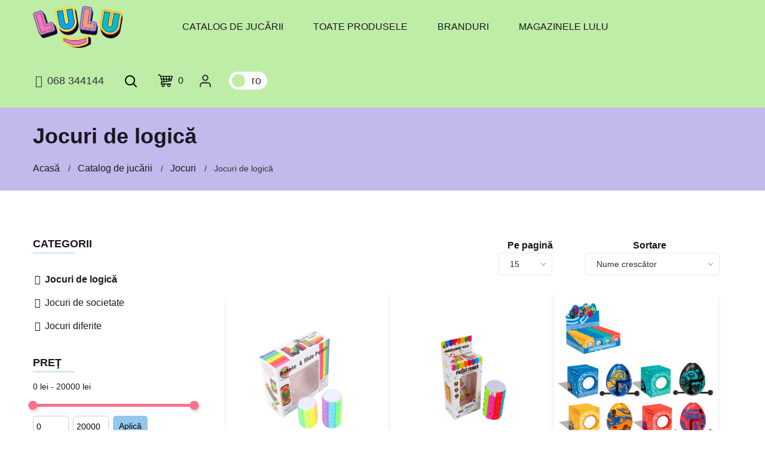

--- FILE ---
content_type: text/html; charset=UTF-8
request_url: https://lulu.md/catalog/jocuri/jocuri-de-logica
body_size: 23023
content:
<!doctype html>
<html lang="ro">

<head>
    <script>
        window.dataLayer = window.dataLayer || [];
        var dataLayer = window.dataLayer;
    </script>

    <base href="/">
    <meta charset="utf-8">
    <meta http-equiv="x-ua-compatible" content="ie=edge">
    <title>Jocuri de logică Jocuri cumpara in Chisinau, Moldova | Lulu Toy Store</title>

    <meta name="keywords" content="Jocuri de logică, Jocuri, cumpără jucării Chișinău, produse pentru copii Chișinău, lulu, lulu.md, constructori, lego, puzzle-uri, jucării moi, cosmetice pentru copii, cărți pentru copii, articole de papetărie, jucării interactive, produse pentru copii, jocuri de masă, jocuri logice, instrumente de jucărie, mașinuțe, jucării de pluș, cărți de colorat, bebeluși, barbie, thomas, Hot Wheels, Mattel, Metal Machines, Zuru, fisher-price, Monster High, Goojitzu Moose, Spin Master, Rainbocorns, mobilier pentru copii, păpuși, seturi de jocuri, jucării radiocomandate, mașinuțe cu telecomandă, jocuri de masă, tenis de masă, fotbal de masă, dame, șah, constructori pentru copii, mingi, instrumente muzicale de jucărie, jucării spațiale, roboți, mașini cu baterii, îmbrăcăminte pentru copii, încălțăminte pentru copii, ghiozdane pentru copii, rucsacuri, ceasuri pentru copii, bijuterii pentru copii, perne moi, pături pentru copii, veselă pentru copii, bucătării de jucărie, jucării zornăitoare, instrumente de jucărie, mobilier pentru păpuși, puzzle-uri de masă, jocuri de masă pentru dezvoltare, constructori pentru dezvoltare, seturi cosmetice pentru copii, animale de jucărie, rochii pentru păpuși, accesorii pentru păpuși, puzzle-uri pentru copii, îmbrăcăminte pentru păpuși, încălțăminte pentru păpuși, jucării de transport, trenulețe de jucărie, case de păpuși, mobilier de păpuși, jocuri de masă tematice cu filme și desene animate, cosmetice pentru dezvoltare, știință și experimente pentru copii, seturi creative pentru copii, jocuri de masă cu aventuri, electronică pentru copii, căști pentru copii, smartphone-uri de jucărie, tablete pentru copii, ceasuri-telefon pentru copii, cuburi pentru copii, piscine de jucărie, jocuri de masă pentru fete, jocuri de masă pentru băieți, accesorii pentru păpuși, accesorii pentru mașini de jucărie, accesorii pentru casă de jucărie, covorașe pentru copii, puzzle-uri de jucărie, jocuri magnetice pentru copii, constructori magnetici pentru copii, veselă pentru copii cu personaje de desene animate, figurine de jucărie, dragoni de jucărie, ghiozdane pentru copii, rucsacuri pentru copii, măști pentru copii, genți cosmetice de jucărie pentru copii">
    <meta name="description" content="Jocuri de logică, Jocuri Magazin de jucarii in Chisinau, o gama larga de jocuri educative pentru copii: constructori, puzzle-uri, jucarii moi si multe altele. Doar in magazinele LULU cumpara in Chisinau, Moldova | Lulu Toy Store">
    <meta name="viewport" content="width=device-width, initial-scale=1">


    <link rel="apple-touch-icon" sizes="180x180" href="favicons/apple-touch-icon.png">
    <link rel="icon" type="image/png" sizes="32x32" href="favicons/favicon-32x32.png">
    <link rel="icon" type="image/png" sizes="16x16" href="favicons/favicon-16x16.png">
    <link rel="manifest" href="favicons/site.webmanifest">
    <link rel="mask-icon" href="favicons/safari-pinned-tab.svg" color="#5bbad5">
    <meta name="msapplication-TileColor" content="#da532c">
    <meta name="theme-color" content="#ffffff">

    <meta property="og:site_name" content="Lulu.md" />
    <meta property="og:url" content="https://lulu.md/catalog/jocuri/jocuri-de-logica" />
    <meta property="og:type" content="website" />
    <meta property="og:title" content="Jocuri de logică Jocuri cumpara in Chisinau, Moldova | Lulu Toy Store" />
    <meta property="og:description" content="Jocuri de logică, Jocuri Magazin de jucarii in Chisinau, o gama larga de jocuri educative pentru copii: constructori, puzzle-uri, jucarii moi si multe altele. Doar in magazinele LULU cumpara in Chisinau, Moldova | Lulu Toy Store" />
    <meta property="og:image" content="https://lulu.md/images/logo_og.png" />
    <meta name="twitter:image" content="https://lulu.md/images/logo_og.png" />
    <meta property="og:locale" content="ro" />

                    
    
                    <link rel="canonical" href="https://lulu.md/catalog/jocuri/jocuri-de-logica" />
        <link rel="alternate" hreflang="ro-md" href="https://lulu.md/catalog/jocuri/jocuri-de-logica" title="Română" />
        <link rel="alternate" hreflang="ru-md" href="https://lulu.md/ru/catalog/jocuri/jocuri-de-logica" title="Русский" />
        <link rel="alternate" hreflang="x-default" href="https://lulu.md/catalog/jocuri/jocuri-de-logica" title="Română" />
    
        
    <script type="application/ld+json">
        {
            "@context": "https://schema.org/",
            "@type": "Organization",
            "name": "Lulu",
            "url": "https://lulu.md",
            "logo": "https://lulu.md/images/logo_og.png",
            "description": "Jocuri de logică, Jocuri Magazin de jucarii in Chisinau, o gama larga de jocuri educative pentru copii: constructori, puzzle-uri, jucarii moi si multe altele. Doar in magazinele LULU cumpara in Chisinau, Moldova | Lulu Toy Store",
            "sameAs": [
                "https://www.google.com/maps/place/Оптовый+склад+Игрушек+LULU/@47.001027,28.805661,15z/data=!4m6!3m5!1s0x40c97e89743c0473:0x945242c5857edbee!8m2!3d47.001027!4d28.8056609!16s%2Fg%2F11c20sw7w9?entry=ttu"
            ],
            "contactPoint": {
                "@type": "ContactPoint",
                "contactType": "customer service",
                "telephone": "+37368344144"
            },
            "slogan": "Lulu - magazin de jucarii pentru copii"
        }
    </script>

    <script type="application/ld+json">
        {
            "@context": "https://schema.org/",
            "@type": "WebSite",
            "name": "Lulu",
            "url": "https://lulu.md",
            "description": "Magazin de jucarii in Chisinau, o gama larga de jocuri educative pentru copii: constructori, puzzle-uri, jucarii moi si multe altele. Doar in magazinele LULU",
            "potentialAction": {
                "@type": "SearchAction",
                "target": {
                    "@type": "EntryPoint",
                    "urlTemplate": "https://lulu.md/search-result?searchword={search_term_string}",
                    "inLanguage": "en-US",
                    "actionPlatform": [
                        "http://schema.org/DesktopWebPlatform",
                        "http://schema.org/MobileWebPlatform",
                        "http://schema.org/IOSPlatform",
                        "http://schema.org/AndroidPlatform"
                    ]
                },
                "query-input": "required name=search_term_string"
            }
        }
    </script>

    <script type="application/ld+json">
        {
            "@context": "https://schema.org",
            "@type": "Store",
            "name": "Lulu",
            "url": "https://lulu.md",
            "priceRange": "MDL",
            "image": "https://lulu.md/storage/1c/images/24901389-e53a-11ed-baad-901b0edcd014.jpg",
            "address": {
                "@type": "PostalAddress",
                "addressLocality": "Chișinău, Republic of Moldova",
                "postalCode": "MD-2028",
                "streetAddress": "str. Pietrarilor 2А"
            },
            "logo": "https://lulu.md/images/logo_og.png",
                "telephone": "+37368344144",
            "openingHoursSpecification": [{
                "@type": "OpeningHoursSpecification",
                "closes": "17:00:00",
                "dayOfWeek": [
                    "Monday",
                    "Wednesday",
                    "Thursday",
                    "Friday",
                    "Tuesday",
                    "Sunday",
                    "Saturday"
                ],
                "opens": "08:00:00"
            }]
        }
    </script>

    <link rel="preload" href="fonts/roboto/Roboto-Regular.woff" as="font" type="font/woff" crossorigin>
    <link rel="preload" href="fonts/roboto/RobotoCondensed-Regular.woff2" as="font" type="font/woff2" crossorigin>
    <link rel="preload" href="fonts/fontawesome-webfont.woff2?v=4.7.0" as="font" type="font/woff2" crossorigin>

    <style>
        @font-face {
            font-family: 'Roboto';
            src: url('fonts/roboto/Roboto-Regular.woff') format('woff');
            font-weight: 400;
            font-style: normal;
            font-display: swap;
        }
        @font-face {
            font-family: 'Roboto Condensed';
            src: url('fonts/roboto/RobotoCondensed-Regular.woff2') format('woff2');
            font-weight: 400;
            font-style: normal;
            font-display: swap;
        }
        body {
            font-family: 'Roboto', -apple-system, BlinkMacSystemFont, 'Segoe UI', 'Helvetica Neue', Arial, sans-serif;
        }
    </style>

    <style>
        /* Critical CSS - Inline styles for above-the-fold content */
/* This file contains only the minimal CSS needed for initial render */

/* Reset & Base */
*, *::after, *::before {
  box-sizing: border-box;
}
html, body {
  height: 100%;
  margin: 0;
  padding: 0;
}
body {
  background-color: #fff;
  line-height: 24px;
  font-size: 14px;
  font-style: normal;
  font-weight: normal;
  visibility: visible;
  font-family: 'Roboto', 'Roboto Condensed', sans-serif;
  color: #333;
  position: relative;
  /* Font display optimization */
  font-display: swap;
}

/* Prevent layout shift from font loading using font-display and size-adjust */
@font-face {
  font-family: 'Roboto';
  src: url('fonts/roboto/Roboto-Regular.woff') format('woff');
  font-style: normal;
  font-weight: 400;
  font-display: swap;
  size-adjust: 100%;
}

@font-face {
  font-family: 'Roboto Condensed';
  src: url('fonts/roboto/RobotoCondensed-Regular.woff2') format('woff2');
  font-style: normal;
  font-weight: 400;
  font-display: swap;
  size-adjust: 100%;
}

/* Layout */
.main-wrapper {
  display: flex;
  flex-direction: column;
  min-height: 100vh;
}

/* Product hover optimization - избегаем принудительных компоновок */
.product-inner .image-overlay {
  transition: opacity 0.3s ease;
  opacity: 0;
}

.product-inner .image-overlay.hover-active {
  opacity: 1;
  min-height: 100%;
}

/* Hide non-critical content until loaded */
.lazyload {
  opacity: 0;
}
.lazyloading {
  background: url('/images/loader.svg') no-repeat center;
  background-size: contain;
  opacity: 1;
  transition: opacity 300ms;
}

/* Basic Header Styles */
.header {
  background: #fff;
  position: relative;
  z-index: 999;
}

/* Prevent CLS during header rendering - only essential rules */
.header-logo img {
  max-width: 180px;
  height: auto;
}

/* Ensure row alignment stays consistent */
.row.menu-center {
  align-items: center;
}

/* Container */
.container {
  width: 100%;
  padding-right: 15px;
  padding-left: 15px;
  margin-right: auto;
  margin-left: auto;
}
@media (min-width: 576px) {
  .container { max-width: 540px; }
}
@media (min-width: 768px) {
  .container { max-width: 720px; }
}
@media (min-width: 992px) {
  .container { max-width: 960px; }
}
@media (min-width: 1200px) {
  .container { max-width: 1140px; }
}

/* Row & Col */
.row {
  display: flex;
  flex-wrap: wrap;
  margin-right: -15px;
  margin-left: -15px;
}
.col, [class*="col-"] {
  position: relative;
  width: 100%;
  padding-right: 15px;
  padding-left: 15px;
}

/* Basic visibility */
.hidden {
  display: none;
}

/* Prevent FOUC */
#app {
  opacity: 0;
  animation: fadeIn 0.3s ease-in forwards;
  animation-delay: 0.1s;
}
@keyframes fadeIn {
  to {
    opacity: 1;
  }
}

/* Slick slider dots - prevent layout shift without overriding design */
.hero-slider .slick-dots {
  /* Only add z-index to ensure visibility, don't override positioning */
  z-index: 10;
}

/* Hero slider container - reserve space to prevent CLS */
.hero-slider {
  min-height: 300px;
  position: relative;
}

@media (min-width: 768px) {
  .hero-slider {
    min-height: 400px;
  }
}

@media (min-width: 992px) {
  .hero-slider {
    min-height: 450px;
  }
}

/* FontAwesome fallback to prevent icon shift */
.fa {
  display: inline-block;
  min-width: 1em;
  text-align: center;
}

/* IcoFont arrows - lightweight CSS arrows for sliders */
.icofont {
  display: inline-block;
  font-style: normal;
  font-weight: 400;
  line-height: 1;
}

.icofont-long-arrow-left:before {content: "←";}
.icofont-long-arrow-right:before {content: "→";}

/* Fallbacks for slick arrows using rounded variants */
.icofont-rounded-left:before {content: "‹";}
.icofont-rounded-right:before {content: "›";}

.icofont-swoosh-up:before {
  content: "↑";
  font-size: 1.2em;
  font-weight: bold;
}

/* Prevent layout shift for lazy loaded images */
img[data-src] {
  min-height: 1px;
}

/* Banner section CLS prevention for all devices */
.banner-section {
  min-height: 400px;
}

.banner-section .banner .image {
  height: 200px;
  background-color: #f9f9f9;
}

.banner-section .banner .image img {
  background-color: #f9f9f9;
  min-height: 200px;
}

/* Desktop banner optimization */
@media (min-width: 992px) {
  .banner-section {
    min-height: 350px;
  }
  
  .banner-section .banner .image {
    height: 300px;
  }
  
  .banner-section .banner .image img {
    min-height: 300px;
  }
}

/* Tablet banner optimization */
@media (min-width: 768px) and (max-width: 991px) {
  .banner-section {
    min-height: 450px;
  }
  
  .banner-section .banner .image {
    height: 250px;
  }
  
  .banner-section .banner .image img {
    min-height: 250px;
  }
}

/* Mobile banner optimization */
@media (max-width: 767px) {
  .banner-section {
    min-height: 600px;
    height: auto !important;
  }
  
  .banner-section .banner .image {
    height: 180px;
    min-height: 180px;
  }
  
  .banner-section .banner .image img {
    background-color: #f9f9f9;
    min-height: 180px;
  }
}

    </style>

    <!-- Critical icons inline - only header icons to prevent render blocking -->
    <style>
        /* Critical FontAwesome icons for header - inline to prevent CLS */
        .fa {
            display: inline-block;
            font: normal normal normal 14px/1 FontAwesome;
            font-size: inherit;
            text-rendering: auto;
            -webkit-font-smoothing: antialiased;
            -moz-osx-font-smoothing: grayscale;
        }
        .fa-phone:before { content: "\f095"; }
        .fa-clock-o:before { content: "\f017"; }
        .fa-search:before { content: "\f002"; }
        .fa-chevron-down:before { content: "\f078"; }
        .fa-chevron-left:before { content: "\f053"; }
        .fa-chevron-right:before { content: "\f054"; }
        .fa-close:before { content: "\f00d"; }
        .fa-times:before { content: "\f00d"; }
    </style>

    <link rel="preload" href="css/bootstrap.min.css" as="style" onload="this.onload=null;this.rel='stylesheet'">
    <noscript><link rel="stylesheet" href="css/bootstrap.min.css"></noscript>

    <link rel="preload" href="css/icons-critical.css" as="style" onload="this.onload=null;this.rel='stylesheet'">
    <noscript><link rel="stylesheet" href="css/icons-critical.css"></noscript>

    <link rel="preload" href="css/icons-minimal.css" as="style" onload="this.onload=null;this.rel='stylesheet'">
    <noscript><link rel="stylesheet" href="css/icons-minimal.css"></noscript>

    <link rel="preload" href="css/plugins.css?v=2" as="style" onload="this.onload=null;this.rel='stylesheet'">
    <noscript><link rel="stylesheet" href="css/plugins.css?v=2"></noscript>

    <link rel="preload" href="/css/app.css?id=0d53d675377baa3132aa" as="style" onload="this.onload=null;this.rel='stylesheet'">
    <noscript><link rel="stylesheet" href="/css/app.css?id=0d53d675377baa3132aa"></noscript>

    
    <script>
        !function(e){"use strict";var t=function(t,n,r){function o(e){return i.body?e():void setTimeout(function(){o(e)})}function a(){d.addEventListener&&d.removeEventListener("load",a),d.media=r||"all"}var l,i=e.document,d=i.createElement("link");if(n)l=n;else{var s=(i.body||i.getElementsByTagName("head")[0]).childNodes;l=s[s.length-1]}var u=i.styleSheets;d.rel="stylesheet",d.href=t,d.media="only x",o(function(){l.parentNode.insertBefore(d,n?l:l.nextSibling)});var f=function(e){for(var t=d.href,n=u.length;n--;)if(u[n].href===t)return e();setTimeout(function(){f(e)})};return d.addEventListener&&d.addEventListener("load",a),d.onloadcssdefined=f,f(a),d};"undefined"!=typeof exports?exports.loadCSS=t:e.loadCSS=t}("undefined"!=typeof global?global:this);
    </script>

    
    <script>
        window.lang = "ro";
        window.baseUrl = "https://lulu.md";
        window.isAuth = "";
                    window.locale_timestamp = "1767682630";
            </script>

        <!-- Google Tag Manager -->
        <script>
        let fired = false;

        const triggerEvent = function(){
            if( /Android|webOS|iPhone|iPad|Mac|Macintosh|iPod|BlackBerry|IEMobile|Opera Mini/i.test(navigator.userAgent) ) {
                return 'touchstart';
            }else{
                return 'mousemove';
            }
        };

        let runGTM = function(){
            if (fired === false) {
                fired = true;
                setTimeout(() => {
                    (function(w,d,s,l,i){w[l]=w[l]||[];w[l].push({'gtm.start':
                    new Date().getTime(),event:'gtm.js'});var f=d.getElementsByTagName(s)[0],
                    j=d.createElement(s),dl=l!='dataLayer'?'&l='+l:'';j.async=true;j.src=
                    'https://www.googletagmanager.com/gtm.js?id='+i+dl;f.parentNode.insertBefore(j,f);
                    })(window,document,'script','dataLayer','GTM-5PKWFWGV');
                }, 1000)
            }
        };


        window.addEventListener(triggerEvent(), () => { //
            runGTM();
        });
    </script>
    <!-- End Google Tag Manager -->

</head>

<body class="body">
    
    <div class="main-wrapper">
        <div id="app">
            <notification-popup></notification-popup>

            <!-- Header Section Start -->
<div class="header-section section position-relative">

    <!-- Header Top Start -->
    <div class="header-top header-top-one bg-theme-three d-none">
        <div class="container-fluid">
            <div class="row align-items-center justify-content-center">

                <div class="col mt-10 mb-10 d-none d-md-flex">
                    <div class="header-top-right socials-list">
                        <a target="_blank" href="https://www.google.com/maps/place/%D0%9C%D0%B0%D0%B3%D0%B0%D0%B7%D0%B8%D0%BD+%D0%98%D0%B3%D1%80%D1%83%D1%88%D0%B5%D0%BA+LULU/@47.001027,28.805661,15z/data=!4m5!3m4!1s0x0:0x945242c5857edbee!8m2!3d47.001027!4d28.805661" title="Google">
                            <picture>
                                <source type="image/webp" data-srcset="images/google.webp" class="lazyload">
                                <img data-src="images/google.png" alt="Google" title="Foto Google" class="lazyload" width="18" height="18" loading="lazy">
                            </picture>
                        </a>
                        <a target="_blank" href="https://www.facebook.com/lulumoldova" title="Facebook">
                            <picture>
                                <source type="image/webp" data-srcset="images/facebook.webp" class="lazyload">
                                <img data-src="images/facebook.png" alt="Facebook" title="Foto Facebook" class="lazyload" width="18" height="18" loading="lazy">
                            </picture>
                        </a>
                        <a target="_blank" href="https://www.instagram.com/lulutoys_md" title="Instagram">
                            <picture>
                                <source type="image/webp" data-srcset="images/instagram.webp" class="lazyload">
                                <img data-src="images/instagram.png" alt="Instagram" title="Foto Instagram" class="lazyload" width="18" height="18" loading="lazy">
                            </picture>
                        </a>

                    </div>
                </div>

                <div class="col mt-10 mb-10">
                    <div class="header-top-left text-center">
                        <i class="fa fa-phone" style="font-size: 16px;"></i> <a class="phone" href="tel:+37368344144" style="font-size: 16px;">068 344144</a>
                        <br>
                        <p>
                            <i class="fa fa-clock-o" style="font-size: 16px;"></i>
                            Lun-Vin: 8.00-17.00 | Sâm, Dum - închis                        </p>
                    </div>
                </div>

                <div class="col mt-10 mb-10">
                    <!-- Header Language Currency Start -->
                                        <a href="/ru/catalog/jocuri/jocuri-de-logica" rel="canonical" class="header__lang-switcher to-left">
                        <div class="header__lang-switcher-circle to-left"></div>
                        <div class="header__lang-switcher-rail">
                            <span class="header__lang-switcher-lang">ru</span>
                            <span class="header__lang-switcher-lang">ro</span>
                        </div>
                    </a>
                                        <!-- Header Language Currency End -->
                </div>

            </div>
        </div>
    </div><!-- Header Top End -->

    <!-- Header Bottom Start -->
    <div class="header-top header-top-one bg-theme-three header-sticky">
        <div class="container-fluid mobile-full-width">
            <div class="row menu-center align-items-center justify-content-between">
                <div class="col order-1 order-xl-2 header-search-block">
                    <!-- Header Advance Search Start -->
                    <div class="header-shop-links align-items-center">
                        <div class="header-top-left d-none text-center d-sm-flex align-items-center justify-content-start">
                            <a class="phone" href="tel:+37368344144">
                                <i class="fa fa-phone"></i>
                                068 344144                            </a>
                        </div>

                        <div class="header-search">
                            <button class="search-toggle"><img src="images/icons/search.svg" alt="Search Toggle" title="Foto Search Toggle" width="20" height="20"><img class="toggle-close" src="images/icons/close.svg" alt="Search Toggle" title="Foto Search Toggle" width="20" height="20"></button>
                            <div class="header-search-wrap">
                                <form action="https://lulu.md/search-result">
                                    <input type="text" name="searchword" placeholder="Căutare..." required>
                                    <button><img src="images/icons/search.svg" alt="Search" title="Foto Search" width="20" height="20"></button>
                                </form>
                            </div>
                        </div>

                        <cart cart_route="https://lulu.md/cart"></cart>

                        <div class="px-4">
                            <a id="account-icon" href="https://lulu.md/account" aria-label="Cabinet personal">
                                <svg xmlns="http://www.w3.org/2000/svg" width="25" height="25" viewBox="0 0 24 24" fill="none" stroke="currentColor" stroke-width="2" stroke-linecap="round" stroke-linejoin="round" class="feather feather-user">
                                    <path d="M20 21v-2a4 4 0 0 0-4-4H8a4 4 0 0 0-4 4v2"></path>
                                    <circle cx="12" cy="7" r="4"></circle>
                                </svg>

                                                            </a>

                                                    </div>

                        <!-- Header Language Currency Start -->
                                                <div class="mt-10 mb-10">
                            <a href="/ru/catalog/jocuri/jocuri-de-logica" rel="canonical" class="header__lang-switcher to-left">
                                <div class="header__lang-switcher-circle to-left"></div>
                                <div class="header__lang-switcher-rail">
                                    <span class="header__lang-switcher-lang">ru</span>
                                    <span class="header__lang-switcher-lang">ro</span>
                                </div>
                            </a>
                        </div>
                                                <!-- Header Language Currency End -->
                    </div>
                    <!-- Header Advance Search End -->
                </div>

                <div class="col order-2 order-xl-1 d-none d-xl-block">
                    <div class="main-menu">
                        <nav>
                            <ul class="menuLevel level1">
                                <li class="d-flex justify-content-start align-items-center">
                                    <!-- Logo Start -->
                                    <div class="header-logo">
                                        <a rel="canonical" href="https://lulu.md" title="Acasă">
                                            <picture>
                                                <source type="image/webp" srcset="images/logo.webp" width="180" height="85">
                                                <img src="images/logo.png" alt="Lulu" title="Foto Lulu" width="180" height="85" loading="eager">
                                            </picture>
                                        </a>
                                    </div>
                                    <!-- Logo End -->
                                </li>
                                <li>
                                    <div class="mb-1 pseudo-block"></div>
                                </li>
                                <li class="d-flex justify-content-between align-items-center d-xl-block">
                                    <a class="full-li-link" rel="canonical" href="https://lulu.md/catalog">Catalog de jucării</a>
                                    <button aria-label="next menu" type="button" class="btn btn-link border-start d-block d-lg-none submenuToggle text-decoration-none text-dark rounded-0"><i class="fa fa-chevron-right" aria-hidden="true"></i></button>
                                                                        <ul class="sub-menu menuLevel level2">
                                        <li class="d-block d-lg-none"><button aria-label="previos menu" type="button" class="btn btn-link backButton text-dark text-decoration-none"><i class="fa fa-chevron-left me-2" aria-hidden="true"></i>Înapoi</button></li>
                                                                                <li class="category-item d-flex justify-content-between align-items-center d-lg-block">
                                                                                        <a class="category-has-child full-li-link" href="https://lulu.md/catalog/creatie">Creaţie </a>
                                            <button aria-label="next menu" type="button" class="btn btn-link border-start d-block d-lg-none submenuToggle text-decoration-none text-dark rounded-0"><i class="fa fa-chevron-right" aria-hidden="true"></i></button>
                                            <ul class="sub-menu sub-category-menu dropdown-menu__header menuLevel level3">
                                                <li class="d-block d-lg-none"><button aria-label="previos menu" type="button" class="btn btn-link backButton text-dark text-decoration-none"><i class="fa fa-chevron-left me-2" aria-hidden="true"></i>Înapoi</button></li>
                                                                                                <li class="d-flex justify-content-between align-items-center d-lg-block">
                                                    <a class="full-li-link" rel="canonical" href="https://lulu.md/catalog/creatie/puzzle">Puzzle</a>
                                                </li>
                                                                                                <li class="d-flex justify-content-between align-items-center d-lg-block">
                                                    <a class="full-li-link" rel="canonical" href="https://lulu.md/catalog/creatie/instrumente-muzicale-jucarii">Instrumente muzicale jucării</a>
                                                </li>
                                                                                                <li class="d-flex justify-content-between align-items-center d-lg-block">
                                                    <a class="full-li-link" rel="canonical" href="https://lulu.md/catalog/creatie/mozaica">Mozaica</a>
                                                </li>
                                                                                                <li class="d-flex justify-content-between align-items-center d-lg-block">
                                                    <a class="full-li-link" rel="canonical" href="https://lulu.md/catalog/creatie/plastilina">Plastilină</a>
                                                </li>
                                                                                                <li class="d-flex justify-content-between align-items-center d-lg-block">
                                                    <a class="full-li-link" rel="canonical" href="https://lulu.md/catalog/creatie/calculatoare-si-tablete-pentru-educatie">Calculatoare și tablete pentru educație</a>
                                                </li>
                                                                                                <li class="d-flex justify-content-between align-items-center d-lg-block">
                                                    <a class="full-li-link" rel="canonical" href="https://lulu.md/catalog/creatie/slime-si-antistress">Slime si antistress</a>
                                                </li>
                                                                                                <li class="d-flex justify-content-between align-items-center d-lg-block">
                                                    <a class="full-li-link" rel="canonical" href="https://lulu.md/catalog/creatie/experimente">Experimente</a>
                                                </li>
                                                                                                <li class="d-flex justify-content-between align-items-center d-lg-block">
                                                    <a class="full-li-link" rel="canonical" href="https://lulu.md/catalog/creatie/puzzle-3d">Puzzle 3D</a>
                                                </li>
                                                                                            </ul>
                                                                                    </li>
                                                                                <li class="category-item d-flex justify-content-between align-items-center d-lg-block">
                                                                                        <a class="category-has-child full-li-link" href="https://lulu.md/catalog/jucarii-pentru-bebelusi">Jucării pentru bebeluși </a>
                                            <button aria-label="next menu" type="button" class="btn btn-link border-start d-block d-lg-none submenuToggle text-decoration-none text-dark rounded-0"><i class="fa fa-chevron-right" aria-hidden="true"></i></button>
                                            <ul class="sub-menu sub-category-menu dropdown-menu__header menuLevel level3">
                                                <li class="d-block d-lg-none"><button aria-label="previos menu" type="button" class="btn btn-link backButton text-dark text-decoration-none"><i class="fa fa-chevron-left me-2" aria-hidden="true"></i>Înapoi</button></li>
                                                                                                <li class="d-flex justify-content-between align-items-center d-lg-block">
                                                    <a class="full-li-link" rel="canonical" href="https://lulu.md/catalog/jucarii-pentru-bebelusi/zornaitoare">Zornăitoare</a>
                                                </li>
                                                                                                <li class="d-flex justify-content-between align-items-center d-lg-block">
                                                    <a class="full-li-link" rel="canonical" href="https://lulu.md/catalog/jucarii-pentru-bebelusi/covorase">Covoraşe</a>
                                                </li>
                                                                                                <li class="d-flex justify-content-between align-items-center d-lg-block">
                                                    <a class="full-li-link" rel="canonical" href="https://lulu.md/catalog/jucarii-pentru-bebelusi/jucarii-muzicale">Jucării muzicale</a>
                                                </li>
                                                                                                <li class="d-flex justify-content-between align-items-center d-lg-block">
                                                    <a class="full-li-link" rel="canonical" href="https://lulu.md/catalog/jucarii-pentru-bebelusi/carusel-muzical">Carusel muzical</a>
                                                </li>
                                                                                                <li class="d-flex justify-content-between align-items-center d-lg-block">
                                                    <a class="full-li-link" rel="canonical" href="https://lulu.md/catalog/jucarii-pentru-bebelusi/jucarii-teether">Jucării teether</a>
                                                </li>
                                                                                                <li class="d-flex justify-content-between align-items-center d-lg-block">
                                                    <a class="full-li-link" rel="canonical" href="https://lulu.md/catalog/jucarii-pentru-bebelusi/plimbatoare-scaune-sezlonguri">Plimbătoare, scaune, șezlonguri</a>
                                                </li>
                                                                                                <li class="d-flex justify-content-between align-items-center d-lg-block">
                                                    <a class="full-li-link" rel="canonical" href="https://lulu.md/catalog/jucarii-pentru-bebelusi/titireze-si-roly-poli">Titireze și roly-poli</a>
                                                </li>
                                                                                                <li class="d-flex justify-content-between align-items-center d-lg-block">
                                                    <a class="full-li-link" rel="canonical" href="https://lulu.md/catalog/jucarii-pentru-bebelusi/jucarii-pentru-baie">Jucării pentru baie</a>
                                                </li>
                                                                                                <li class="d-flex justify-content-between align-items-center d-lg-block">
                                                    <a class="full-li-link" rel="canonical" href="https://lulu.md/catalog/jucarii-pentru-bebelusi/jucarie-cu-rotile">Jucărie cu rotile</a>
                                                </li>
                                                                                                <li class="d-flex justify-content-between align-items-center d-lg-block">
                                                    <a class="full-li-link" rel="canonical" href="https://lulu.md/catalog/jucarii-pentru-bebelusi/bisyboards">Bisyboards</a>
                                                </li>
                                                                                                <li class="d-flex justify-content-between align-items-center d-lg-block">
                                                    <a class="full-li-link" rel="canonical" href="https://lulu.md/catalog/jucarii-pentru-bebelusi/jucarii-educative">Jucării educative</a>
                                                </li>
                                                                                            </ul>
                                                                                    </li>
                                                                                <li class="category-item d-flex justify-content-between align-items-center d-lg-block">
                                                                                        <a class="category-has-child full-li-link" href="https://lulu.md/catalog/transport-de-jucarie">Transport de jucărie </a>
                                            <button aria-label="next menu" type="button" class="btn btn-link border-start d-block d-lg-none submenuToggle text-decoration-none text-dark rounded-0"><i class="fa fa-chevron-right" aria-hidden="true"></i></button>
                                            <ul class="sub-menu sub-category-menu dropdown-menu__header menuLevel level3">
                                                <li class="d-block d-lg-none"><button aria-label="previos menu" type="button" class="btn btn-link backButton text-dark text-decoration-none"><i class="fa fa-chevron-left me-2" aria-hidden="true"></i>Înapoi</button></li>
                                                                                                <li class="d-flex justify-content-between align-items-center d-lg-block">
                                                    <a class="full-li-link" rel="canonical" href="https://lulu.md/catalog/transport-de-jucarie/masini-modele">Maşini modele</a>
                                                </li>
                                                                                                <li class="d-flex justify-content-between align-items-center d-lg-block">
                                                    <a class="full-li-link" rel="canonical" href="https://lulu.md/catalog/transport-de-jucarie/motociclete">Motociclete</a>
                                                </li>
                                                                                                <li class="d-flex justify-content-between align-items-center d-lg-block">
                                                    <a class="full-li-link" rel="canonical" href="https://lulu.md/catalog/transport-de-jucarie/elicoptere-si-avioane">Elicoptere şi avioane</a>
                                                </li>
                                                                                                <li class="d-flex justify-content-between align-items-center d-lg-block">
                                                    <a class="full-li-link" rel="canonical" href="https://lulu.md/catalog/transport-de-jucarie/set-piste-si-parcari">Set piste şi parcări</a>
                                                </li>
                                                                                                <li class="d-flex justify-content-between align-items-center d-lg-block">
                                                    <a class="full-li-link" rel="canonical" href="https://lulu.md/catalog/transport-de-jucarie/trenuri">Trenuri</a>
                                                </li>
                                                                                                <li class="d-flex justify-content-between align-items-center d-lg-block">
                                                    <a class="full-li-link" rel="canonical" href="https://lulu.md/catalog/transport-de-jucarie/nave-si-corabii">Nave şi corăbii</a>
                                                </li>
                                                                                                <li class="d-flex justify-content-between align-items-center d-lg-block">
                                                    <a class="full-li-link" rel="canonical" href="https://lulu.md/catalog/transport-de-jucarie/transport-diferit">Transport diferit</a>
                                                </li>
                                                                                                <li class="d-flex justify-content-between align-items-center d-lg-block">
                                                    <a class="full-li-link" rel="canonical" href="https://lulu.md/catalog/transport-de-jucarie/masini">Mașini</a>
                                                </li>
                                                                                                <li class="d-flex justify-content-between align-items-center d-lg-block">
                                                    <a class="full-li-link" rel="canonical" href="https://lulu.md/catalog/transport-de-jucarie/transport-specializat">Transport specializat</a>
                                                </li>
                                                                                                <li class="d-flex justify-content-between align-items-center d-lg-block">
                                                    <a class="full-li-link" rel="canonical" href="https://lulu.md/catalog/transport-de-jucarie/masini-de-constructie">Mașini de construcție</a>
                                                </li>
                                                                                            </ul>
                                                                                    </li>
                                                                                <li class="category-item d-flex justify-content-between align-items-center d-lg-block">
                                                                                        <a class="category-has-child full-li-link" href="https://lulu.md/catalog/papusi-si-accesorii">Păpuşi şi accesorii </a>
                                            <button aria-label="next menu" type="button" class="btn btn-link border-start d-block d-lg-none submenuToggle text-decoration-none text-dark rounded-0"><i class="fa fa-chevron-right" aria-hidden="true"></i></button>
                                            <ul class="sub-menu sub-category-menu dropdown-menu__header menuLevel level3">
                                                <li class="d-block d-lg-none"><button aria-label="previos menu" type="button" class="btn btn-link backButton text-dark text-decoration-none"><i class="fa fa-chevron-left me-2" aria-hidden="true"></i>Înapoi</button></li>
                                                                                                <li class="d-flex justify-content-between align-items-center d-lg-block">
                                                    <a class="full-li-link" rel="canonical" href="https://lulu.md/catalog/papusi-si-accesorii/casute-papusi">Căsuţe păpuşi</a>
                                                </li>
                                                                                                <li class="d-flex justify-content-between align-items-center d-lg-block">
                                                    <a class="full-li-link" rel="canonical" href="https://lulu.md/catalog/papusi-si-accesorii/papusi">Păpuşi</a>
                                                </li>
                                                                                                <li class="d-flex justify-content-between align-items-center d-lg-block">
                                                    <a class="full-li-link" rel="canonical" href="https://lulu.md/catalog/papusi-si-accesorii/carucioare-papusi">Cărucioare păpuşi</a>
                                                </li>
                                                                                                <li class="d-flex justify-content-between align-items-center d-lg-block">
                                                    <a class="full-li-link" rel="canonical" href="https://lulu.md/catalog/papusi-si-accesorii/papusi-interactive">Păpuşi interactive</a>
                                                </li>
                                                                                                <li class="d-flex justify-content-between align-items-center d-lg-block">
                                                    <a class="full-li-link" rel="canonical" href="https://lulu.md/catalog/papusi-si-accesorii/set-pentru-joaca-pentru-papusi">Set pentru  joacă pentru păpuși</a>
                                                </li>
                                                                                            </ul>
                                                                                    </li>
                                                                                <li class="category-item d-flex justify-content-between align-items-center d-lg-block">
                                                                                        <a class="category-has-child full-li-link" href="https://lulu.md/catalog/jucarii-de-plus">Jucării de pluş </a>
                                            <button aria-label="next menu" type="button" class="btn btn-link border-start d-block d-lg-none submenuToggle text-decoration-none text-dark rounded-0"><i class="fa fa-chevron-right" aria-hidden="true"></i></button>
                                            <ul class="sub-menu sub-category-menu dropdown-menu__header menuLevel level3">
                                                <li class="d-block d-lg-none"><button aria-label="previos menu" type="button" class="btn btn-link backButton text-dark text-decoration-none"><i class="fa fa-chevron-left me-2" aria-hidden="true"></i>Înapoi</button></li>
                                                                                                <li class="d-flex justify-content-between align-items-center d-lg-block">
                                                    <a class="full-li-link" rel="canonical" href="https://lulu.md/catalog/jucarii-de-plus/animale-de-plus">Animale de plus</a>
                                                </li>
                                                                                                <li class="d-flex justify-content-between align-items-center d-lg-block">
                                                    <a class="full-li-link" rel="canonical" href="https://lulu.md/catalog/jucarii-de-plus/eroi-de-plus">Eroi de plus</a>
                                                </li>
                                                                                            </ul>
                                                                                    </li>
                                                                                <li class="category-item d-flex justify-content-between align-items-center d-lg-block">
                                                                                        <a class="category-has-child full-li-link" href="https://lulu.md/catalog/set-constructie">Set construcţie </a>
                                            <button aria-label="next menu" type="button" class="btn btn-link border-start d-block d-lg-none submenuToggle text-decoration-none text-dark rounded-0"><i class="fa fa-chevron-right" aria-hidden="true"></i></button>
                                            <ul class="sub-menu sub-category-menu dropdown-menu__header menuLevel level3">
                                                <li class="d-block d-lg-none"><button aria-label="previos menu" type="button" class="btn btn-link backButton text-dark text-decoration-none"><i class="fa fa-chevron-left me-2" aria-hidden="true"></i>Înapoi</button></li>
                                                                                                <li class="d-flex justify-content-between align-items-center d-lg-block">
                                                    <a class="full-li-link" rel="canonical" href="https://lulu.md/catalog/set-constructie/lego">LEGO</a>
                                                </li>
                                                                                                <li class="d-flex justify-content-between align-items-center d-lg-block">
                                                    <a class="full-li-link" rel="canonical" href="https://lulu.md/catalog/set-constructie/set-constructie-2">Set construcţie</a>
                                                </li>
                                                                                                <li class="d-flex justify-content-between align-items-center d-lg-block">
                                                    <a class="full-li-link" rel="canonical" href="https://lulu.md/catalog/set-constructie/seturi-de-constructie-magnetice">Seturi de construcţie magnetice</a>
                                                </li>
                                                                                                <li class="d-flex justify-content-between align-items-center d-lg-block">
                                                    <a class="full-li-link" rel="canonical" href="https://lulu.md/catalog/set-constructie/seturi-de-constructie-electronice">Seturi de construcţie electronice</a>
                                                </li>
                                                                                                <li class="d-flex justify-content-between align-items-center d-lg-block">
                                                    <a class="full-li-link" rel="canonical" href="https://lulu.md/catalog/set-constructie/seturi-de-constructie-din-lemn">Seturi de construcţie din lemn</a>
                                                </li>
                                                                                            </ul>
                                                                                    </li>
                                                                                <li class="category-item d-flex justify-content-between align-items-center d-lg-block">
                                                                                        <a class="category-has-child full-li-link" href="https://lulu.md/catalog/carti-si-papetarie">Cărţi şi papetărie </a>
                                            <button aria-label="next menu" type="button" class="btn btn-link border-start d-block d-lg-none submenuToggle text-decoration-none text-dark rounded-0"><i class="fa fa-chevron-right" aria-hidden="true"></i></button>
                                            <ul class="sub-menu sub-category-menu dropdown-menu__header menuLevel level3">
                                                <li class="d-block d-lg-none"><button aria-label="previos menu" type="button" class="btn btn-link backButton text-dark text-decoration-none"><i class="fa fa-chevron-left me-2" aria-hidden="true"></i>Înapoi</button></li>
                                                                                                <li class="d-flex justify-content-between align-items-center d-lg-block">
                                                    <a class="full-li-link" rel="canonical" href="https://lulu.md/catalog/carti-si-papetarie/carti-de-colorat">Cărți de colorat</a>
                                                </li>
                                                                                                <li class="d-flex justify-content-between align-items-center d-lg-block">
                                                    <a class="full-li-link" rel="canonical" href="https://lulu.md/catalog/carti-si-papetarie/papetarie">Papetărie</a>
                                                </li>
                                                                                                <li class="d-flex justify-content-between align-items-center d-lg-block">
                                                    <a class="full-li-link" rel="canonical" href="https://lulu.md/catalog/carti-si-papetarie/carti-pentru-dezvoltare">Cărți pentru dezvoltare</a>
                                                </li>
                                                                                                <li class="d-flex justify-content-between align-items-center d-lg-block">
                                                    <a class="full-li-link" rel="canonical" href="https://lulu.md/catalog/carti-si-papetarie/autocolante">Autocolante</a>
                                                </li>
                                                                                                <li class="d-flex justify-content-between align-items-center d-lg-block">
                                                    <a class="full-li-link" rel="canonical" href="https://lulu.md/catalog/carti-si-papetarie/enciclopedii">Enciclopedii</a>
                                                </li>
                                                                                                <li class="d-flex justify-content-between align-items-center d-lg-block">
                                                    <a class="full-li-link" rel="canonical" href="https://lulu.md/catalog/carti-si-papetarie/povesti">Povești</a>
                                                </li>
                                                                                            </ul>
                                                                                    </li>
                                                                                <li class="category-item d-flex justify-content-between align-items-center d-lg-block">
                                                                                        <a class="category-has-child full-li-link" href="https://lulu.md/catalog/accesorii-pentru-copii">Accesorii pentru copii </a>
                                            <button aria-label="next menu" type="button" class="btn btn-link border-start d-block d-lg-none submenuToggle text-decoration-none text-dark rounded-0"><i class="fa fa-chevron-right" aria-hidden="true"></i></button>
                                            <ul class="sub-menu sub-category-menu dropdown-menu__header menuLevel level3">
                                                <li class="d-block d-lg-none"><button aria-label="previos menu" type="button" class="btn btn-link backButton text-dark text-decoration-none"><i class="fa fa-chevron-left me-2" aria-hidden="true"></i>Înapoi</button></li>
                                                                                                <li class="d-flex justify-content-between align-items-center d-lg-block">
                                                    <a class="full-li-link" rel="canonical" href="https://lulu.md/catalog/accesorii-pentru-copii/mobila-pentru-copii">Mobila pentru copii</a>
                                                </li>
                                                                                                <li class="d-flex justify-content-between align-items-center d-lg-block">
                                                    <a class="full-li-link" rel="canonical" href="https://lulu.md/catalog/accesorii-pentru-copii/rucsacuri">Rucsacuri</a>
                                                </li>
                                                                                                <li class="d-flex justify-content-between align-items-center d-lg-block">
                                                    <a class="full-li-link" rel="canonical" href="https://lulu.md/catalog/accesorii-pentru-copii/alte-produse-pentru-copii">Alte produse pentru copii</a>
                                                </li>
                                                                                                <li class="d-flex justify-content-between align-items-center d-lg-block">
                                                    <a class="full-li-link" rel="canonical" href="https://lulu.md/catalog/accesorii-pentru-copii/sticlute-si-sutii-pentru-pranz">Sticluțe și сutii pentru prânz</a>
                                                </li>
                                                                                                <li class="d-flex justify-content-between align-items-center d-lg-block">
                                                    <a class="full-li-link" rel="canonical" href="https://lulu.md/catalog/accesorii-pentru-copii/umbrele">Umbrele</a>
                                                </li>
                                                                                                <li class="d-flex justify-content-between align-items-center d-lg-block">
                                                    <a class="full-li-link" rel="canonical" href="https://lulu.md/catalog/accesorii-pentru-copii/ceasuri">Ceasuri</a>
                                                </li>
                                                                                                <li class="d-flex justify-content-between align-items-center d-lg-block">
                                                    <a class="full-li-link" rel="canonical" href="https://lulu.md/catalog/accesorii-pentru-copii/ochelari">Ochelari</a>
                                                </li>
                                                                                            </ul>
                                                                                    </li>
                                                                                <li class="category-item d-flex justify-content-between align-items-center d-lg-block">
                                                                                        <a class="category-has-child full-li-link" href="https://lulu.md/catalog/sport-si-recreere-activa">Sport și recreere activă </a>
                                            <button aria-label="next menu" type="button" class="btn btn-link border-start d-block d-lg-none submenuToggle text-decoration-none text-dark rounded-0"><i class="fa fa-chevron-right" aria-hidden="true"></i></button>
                                            <ul class="sub-menu sub-category-menu dropdown-menu__header menuLevel level3">
                                                <li class="d-block d-lg-none"><button aria-label="previos menu" type="button" class="btn btn-link backButton text-dark text-decoration-none"><i class="fa fa-chevron-left me-2" aria-hidden="true"></i>Înapoi</button></li>
                                                                                                <li class="d-flex justify-content-between align-items-center d-lg-block">
                                                    <a class="full-li-link" rel="canonical" href="https://lulu.md/catalog/sport-si-recreere-activa/biciclete">Biciclete</a>
                                                </li>
                                                                                                <li class="d-flex justify-content-between align-items-center d-lg-block">
                                                    <a class="full-li-link" rel="canonical" href="https://lulu.md/catalog/sport-si-recreere-activa/masinele-tolocar">Maşinele tolocar</a>
                                                </li>
                                                                                                <li class="d-flex justify-content-between align-items-center d-lg-block">
                                                    <a class="full-li-link" rel="canonical" href="https://lulu.md/catalog/sport-si-recreere-activa/trotinete">Trotinete</a>
                                                </li>
                                                                                                <li class="d-flex justify-content-between align-items-center d-lg-block">
                                                    <a class="full-li-link" rel="canonical" href="https://lulu.md/catalog/sport-si-recreere-activa/role-pentru-copii-si-adulti">Role pentru copii şi adulţi</a>
                                                </li>
                                                                                                <li class="d-flex justify-content-between align-items-center d-lg-block">
                                                    <a class="full-li-link" rel="canonical" href="https://lulu.md/catalog/sport-si-recreere-activa/masini-electrice-cu-telecomanda">Maşini electrice cu telecomandă</a>
                                                </li>
                                                                                                <li class="d-flex justify-content-between align-items-center d-lg-block">
                                                    <a class="full-li-link" rel="canonical" href="https://lulu.md/catalog/sport-si-recreere-activa/penny-board">Penny board</a>
                                                </li>
                                                                                                <li class="d-flex justify-content-between align-items-center d-lg-block">
                                                    <a class="full-li-link" rel="canonical" href="https://lulu.md/catalog/sport-si-recreere-activa/mingi">Mingi</a>
                                                </li>
                                                                                                <li class="d-flex justify-content-between align-items-center d-lg-block">
                                                    <a class="full-li-link" rel="canonical" href="https://lulu.md/catalog/sport-si-recreere-activa/jucarii-de-exterior-si-gradina">Jucării de exterior şi grădină</a>
                                                </li>
                                                                                                <li class="d-flex justify-content-between align-items-center d-lg-block">
                                                    <a class="full-li-link" rel="canonical" href="https://lulu.md/catalog/sport-si-recreere-activa/balansoare">Balansoare</a>
                                                </li>
                                                                                                <li class="d-flex justify-content-between align-items-center d-lg-block">
                                                    <a class="full-li-link" rel="canonical" href="https://lulu.md/catalog/sport-si-recreere-activa/set-de-protectie">Set de protectie</a>
                                                </li>
                                                                                                <li class="d-flex justify-content-between align-items-center d-lg-block">
                                                    <a class="full-li-link" rel="canonical" href="https://lulu.md/catalog/sport-si-recreere-activa/sort">Сort</a>
                                                </li>
                                                                                                <li class="d-flex justify-content-between align-items-center d-lg-block">
                                                    <a class="full-li-link" rel="canonical" href="https://lulu.md/catalog/sport-si-recreere-activa/jucarii-de-vara">Jucării de vară</a>
                                                </li>
                                                                                                <li class="d-flex justify-content-between align-items-center d-lg-block">
                                                    <a class="full-li-link" rel="canonical" href="https://lulu.md/catalog/sport-si-recreere-activa/seturi-nisip">Seturi nisip</a>
                                                </li>
                                                                                            </ul>
                                                                                    </li>
                                                                                <li class="category-item d-flex justify-content-between align-items-center d-lg-block">
                                                                                        <a class="category-has-child full-li-link" href="https://lulu.md/catalog/arma">Armă </a>
                                            <button aria-label="next menu" type="button" class="btn btn-link border-start d-block d-lg-none submenuToggle text-decoration-none text-dark rounded-0"><i class="fa fa-chevron-right" aria-hidden="true"></i></button>
                                            <ul class="sub-menu sub-category-menu dropdown-menu__header menuLevel level3">
                                                <li class="d-block d-lg-none"><button aria-label="previos menu" type="button" class="btn btn-link backButton text-dark text-decoration-none"><i class="fa fa-chevron-left me-2" aria-hidden="true"></i>Înapoi</button></li>
                                                                                                <li class="d-flex justify-content-between align-items-center d-lg-block">
                                                    <a class="full-li-link" rel="canonical" href="https://lulu.md/catalog/arma/arme-de-jucarie">Arme de jucărie</a>
                                                </li>
                                                                                                <li class="d-flex justify-content-between align-items-center d-lg-block">
                                                    <a class="full-li-link" rel="canonical" href="https://lulu.md/catalog/arma/mitraliere">Mitraliere</a>
                                                </li>
                                                                                                <li class="d-flex justify-content-between align-items-center d-lg-block">
                                                    <a class="full-li-link" rel="canonical" href="https://lulu.md/catalog/arma/pusti">Puști</a>
                                                </li>
                                                                                                <li class="d-flex justify-content-between align-items-center d-lg-block">
                                                    <a class="full-li-link" rel="canonical" href="https://lulu.md/catalog/arma/arbalete-si-arcuri">Arbalete și arcuri</a>
                                                </li>
                                                                                                <li class="d-flex justify-content-between align-items-center d-lg-block">
                                                    <a class="full-li-link" rel="canonical" href="https://lulu.md/catalog/arma/sabii-sabii-scuturi">Săbii, sabii, scuturi</a>
                                                </li>
                                                                                                <li class="d-flex justify-content-between align-items-center d-lg-block">
                                                    <a class="full-li-link" rel="canonical" href="https://lulu.md/catalog/arma/arme-cu-apa">Arme cu apă</a>
                                                </li>
                                                                                                <li class="d-flex justify-content-between align-items-center d-lg-block">
                                                    <a class="full-li-link" rel="canonical" href="https://lulu.md/catalog/arma/seturi">Seturi</a>
                                                </li>
                                                                                                <li class="d-flex justify-content-between align-items-center d-lg-block">
                                                    <a class="full-li-link" rel="canonical" href="https://lulu.md/catalog/arma/blastere">Blastere</a>
                                                </li>
                                                                                                <li class="d-flex justify-content-between align-items-center d-lg-block">
                                                    <a class="full-li-link" rel="canonical" href="https://lulu.md/catalog/arma/accesorii-pentru-arme">Accesorii pentru arme</a>
                                                </li>
                                                                                            </ul>
                                                                                    </li>
                                                                                <li class="category-item d-flex justify-content-between align-items-center d-lg-block">
                                                                                        <a class="category-has-child full-li-link" href="https://lulu.md/catalog/cosmetice-si-accesorii">Cosmetice și accesorii </a>
                                            <button aria-label="next menu" type="button" class="btn btn-link border-start d-block d-lg-none submenuToggle text-decoration-none text-dark rounded-0"><i class="fa fa-chevron-right" aria-hidden="true"></i></button>
                                            <ul class="sub-menu sub-category-menu dropdown-menu__header menuLevel level3">
                                                <li class="d-block d-lg-none"><button aria-label="previos menu" type="button" class="btn btn-link backButton text-dark text-decoration-none"><i class="fa fa-chevron-left me-2" aria-hidden="true"></i>Înapoi</button></li>
                                                                                                <li class="d-flex justify-content-between align-items-center d-lg-block">
                                                    <a class="full-li-link" rel="canonical" href="https://lulu.md/catalog/cosmetice-si-accesorii/cosmetica">Cosmetica</a>
                                                </li>
                                                                                                <li class="d-flex justify-content-between align-items-center d-lg-block">
                                                    <a class="full-li-link" rel="canonical" href="https://lulu.md/catalog/cosmetice-si-accesorii/seturi-pentru-tatu">Seturi pentru tatu</a>
                                                </li>
                                                                                                <li class="d-flex justify-content-between align-items-center d-lg-block">
                                                    <a class="full-li-link" rel="canonical" href="https://lulu.md/catalog/cosmetice-si-accesorii/seturi-de-cosmetice">Seturi de cosmetice</a>
                                                </li>
                                                                                                <li class="d-flex justify-content-between align-items-center d-lg-block">
                                                    <a class="full-li-link" rel="canonical" href="https://lulu.md/catalog/cosmetice-si-accesorii/accesorii">Accesorii</a>
                                                </li>
                                                                                            </ul>
                                                                                    </li>
                                                                                <li class="category-item d-flex justify-content-between align-items-center d-lg-block">
                                                                                        <a class="full-li-link" rel="canonical" href="https://lulu.md/catalog/cerificate-cadou">Cerificate cadou</a>
                                                                                    </li>
                                                                                <li class="category-item d-flex justify-content-between align-items-center d-lg-block">
                                                                                        <a class="category-has-child full-li-link" href="https://lulu.md/catalog/figuri">Figuri </a>
                                            <button aria-label="next menu" type="button" class="btn btn-link border-start d-block d-lg-none submenuToggle text-decoration-none text-dark rounded-0"><i class="fa fa-chevron-right" aria-hidden="true"></i></button>
                                            <ul class="sub-menu sub-category-menu dropdown-menu__header menuLevel level3">
                                                <li class="d-block d-lg-none"><button aria-label="previos menu" type="button" class="btn btn-link backButton text-dark text-decoration-none"><i class="fa fa-chevron-left me-2" aria-hidden="true"></i>Înapoi</button></li>
                                                                                                <li class="d-flex justify-content-between align-items-center d-lg-block">
                                                    <a class="full-li-link" rel="canonical" href="https://lulu.md/catalog/figuri/transformers">Transformers</a>
                                                </li>
                                                                                                <li class="d-flex justify-content-between align-items-center d-lg-block">
                                                    <a class="full-li-link" rel="canonical" href="https://lulu.md/catalog/figuri/eroi">Eroi</a>
                                                </li>
                                                                                                <li class="d-flex justify-content-between align-items-center d-lg-block">
                                                    <a class="full-li-link" rel="canonical" href="https://lulu.md/catalog/figuri/dinozauri">Dinozauri</a>
                                                </li>
                                                                                                <li class="d-flex justify-content-between align-items-center d-lg-block">
                                                    <a class="full-li-link" rel="canonical" href="https://lulu.md/catalog/figuri/animale">Animale</a>
                                                </li>
                                                                                                <li class="d-flex justify-content-between align-items-center d-lg-block">
                                                    <a class="full-li-link" rel="canonical" href="https://lulu.md/catalog/figuri/roboti">Roboţi</a>
                                                </li>
                                                                                                <li class="d-flex justify-content-between align-items-center d-lg-block">
                                                    <a class="full-li-link" rel="canonical" href="https://lulu.md/catalog/figuri/oameni">Oameni</a>
                                                </li>
                                                                                            </ul>
                                                                                    </li>
                                                                                <li class="category-item d-flex justify-content-between align-items-center d-lg-block">
                                                                                        <a class="category-has-child full-li-link" href="https://lulu.md/catalog/jucarii-cu-telecomanda">Jucării cu telecomandă </a>
                                            <button aria-label="next menu" type="button" class="btn btn-link border-start d-block d-lg-none submenuToggle text-decoration-none text-dark rounded-0"><i class="fa fa-chevron-right" aria-hidden="true"></i></button>
                                            <ul class="sub-menu sub-category-menu dropdown-menu__header menuLevel level3">
                                                <li class="d-block d-lg-none"><button aria-label="previos menu" type="button" class="btn btn-link backButton text-dark text-decoration-none"><i class="fa fa-chevron-left me-2" aria-hidden="true"></i>Înapoi</button></li>
                                                                                                <li class="d-flex justify-content-between align-items-center d-lg-block">
                                                    <a class="full-li-link" rel="canonical" href="https://lulu.md/catalog/jucarii-cu-telecomanda/masini-cu-telecomanda">Maşini cu telecomandă</a>
                                                </li>
                                                                                                <li class="d-flex justify-content-between align-items-center d-lg-block">
                                                    <a class="full-li-link" rel="canonical" href="https://lulu.md/catalog/jucarii-cu-telecomanda/helicopters-si-quadcopters-cu-telecomanda">Helicopters şi quadcopters cu telecomandă</a>
                                                </li>
                                                                                                <li class="d-flex justify-content-between align-items-center d-lg-block">
                                                    <a class="full-li-link" rel="canonical" href="https://lulu.md/catalog/jucarii-cu-telecomanda/nave-cu-telecomanda">Nave cu telecomandă</a>
                                                </li>
                                                                                                <li class="d-flex justify-content-between align-items-center d-lg-block">
                                                    <a class="full-li-link" rel="canonical" href="https://lulu.md/catalog/jucarii-cu-telecomanda/roboti-cu-telecomanda">Roboţi cu telecomandă</a>
                                                </li>
                                                                                                <li class="d-flex justify-content-between align-items-center d-lg-block">
                                                    <a class="full-li-link" rel="canonical" href="https://lulu.md/catalog/jucarii-cu-telecomanda/alte-jucarii-cu-telecomanda">Alte jucării cu telecomandă</a>
                                                </li>
                                                                                            </ul>
                                                                                    </li>
                                                                                <li class="category-item d-flex justify-content-between align-items-center d-lg-block">
                                                                                        <a class="category-has-child full-li-link" href="https://lulu.md/catalog/seturi-de-jocuri">Seturi de jocuri </a>
                                            <button aria-label="next menu" type="button" class="btn btn-link border-start d-block d-lg-none submenuToggle text-decoration-none text-dark rounded-0"><i class="fa fa-chevron-right" aria-hidden="true"></i></button>
                                            <ul class="sub-menu sub-category-menu dropdown-menu__header menuLevel level3">
                                                <li class="d-block d-lg-none"><button aria-label="previos menu" type="button" class="btn btn-link backButton text-dark text-decoration-none"><i class="fa fa-chevron-left me-2" aria-hidden="true"></i>Înapoi</button></li>
                                                                                                <li class="d-flex justify-content-between align-items-center d-lg-block">
                                                    <a class="full-li-link" rel="canonical" href="https://lulu.md/catalog/seturi-de-jocuri/set-scule-jucarie">Set scule jucărie</a>
                                                </li>
                                                                                                <li class="d-flex justify-content-between align-items-center d-lg-block">
                                                    <a class="full-li-link" rel="canonical" href="https://lulu.md/catalog/seturi-de-jocuri/bucatarii-si-vesela-copii">Bucătării şi veselă copii</a>
                                                </li>
                                                                                                <li class="d-flex justify-content-between align-items-center d-lg-block">
                                                    <a class="full-li-link" rel="canonical" href="https://lulu.md/catalog/seturi-de-jocuri/profesii">Profesii</a>
                                                </li>
                                                                                                <li class="d-flex justify-content-between align-items-center d-lg-block">
                                                    <a class="full-li-link" rel="canonical" href="https://lulu.md/catalog/seturi-de-jocuri/aparate-de-uz-casnic">Aparate de uz casnic</a>
                                                </li>
                                                                                            </ul>
                                                                                    </li>
                                                                                <li class="category-item d-flex justify-content-between align-items-center d-lg-block">
                                                                                        <a class="full-li-link" rel="canonical" href="https://lulu.md/catalog/jucarii-interactive">Jucării interactive</a>
                                                                                    </li>
                                                                                <li class="category-item d-flex justify-content-between align-items-center d-lg-block">
                                                                                        <a class="category-has-child full-li-link" href="https://lulu.md/catalog/jocuri">Jocuri </a>
                                            <button aria-label="next menu" type="button" class="btn btn-link border-start d-block d-lg-none submenuToggle text-decoration-none text-dark rounded-0"><i class="fa fa-chevron-right" aria-hidden="true"></i></button>
                                            <ul class="sub-menu sub-category-menu dropdown-menu__header menuLevel level3">
                                                <li class="d-block d-lg-none"><button aria-label="previos menu" type="button" class="btn btn-link backButton text-dark text-decoration-none"><i class="fa fa-chevron-left me-2" aria-hidden="true"></i>Înapoi</button></li>
                                                                                                <li class="d-flex justify-content-between align-items-center d-lg-block">
                                                    <a class="full-li-link" rel="canonical" href="https://lulu.md/catalog/jocuri/jocuri-de-logica">Jocuri de logică</a>
                                                </li>
                                                                                                <li class="d-flex justify-content-between align-items-center d-lg-block">
                                                    <a class="full-li-link" rel="canonical" href="https://lulu.md/catalog/jocuri/jocuri-de-societate">Jocuri de societate</a>
                                                </li>
                                                                                                <li class="d-flex justify-content-between align-items-center d-lg-block">
                                                    <a class="full-li-link" rel="canonical" href="https://lulu.md/catalog/jocuri/jocuri-diferite">Jocuri diferite</a>
                                                </li>
                                                                                            </ul>
                                                                                    </li>
                                                                                <li class="category-item d-flex justify-content-between align-items-center d-lg-block">
                                                                                        <a class="category-has-child full-li-link" href="https://lulu.md/catalog/creatie-2">Creatie </a>
                                            <button aria-label="next menu" type="button" class="btn btn-link border-start d-block d-lg-none submenuToggle text-decoration-none text-dark rounded-0"><i class="fa fa-chevron-right" aria-hidden="true"></i></button>
                                            <ul class="sub-menu sub-category-menu dropdown-menu__header menuLevel level3">
                                                <li class="d-block d-lg-none"><button aria-label="previos menu" type="button" class="btn btn-link backButton text-dark text-decoration-none"><i class="fa fa-chevron-left me-2" aria-hidden="true"></i>Înapoi</button></li>
                                                                                                <li class="d-flex justify-content-between align-items-center d-lg-block">
                                                    <a class="full-li-link" rel="canonical" href="https://lulu.md/catalog/creatie-2/set-creatie">Set creaţie</a>
                                                </li>
                                                                                                <li class="d-flex justify-content-between align-items-center d-lg-block">
                                                    <a class="full-li-link" rel="canonical" href="https://lulu.md/catalog/creatie-2/nisip-cinetic-si-accesorii">Nisip cinetic și accesorii</a>
                                                </li>
                                                                                                <li class="d-flex justify-content-between align-items-center d-lg-block">
                                                    <a class="full-li-link" rel="canonical" href="https://lulu.md/catalog/creatie-2/picturi-pe-numere">Picturi  pe numere</a>
                                                </li>
                                                                                                <li class="d-flex justify-content-between align-items-center d-lg-block">
                                                    <a class="full-li-link" rel="canonical" href="https://lulu.md/catalog/creatie-2/picturi-cu-diamante">Picturi cu diamante</a>
                                                </li>
                                                                                                <li class="d-flex justify-content-between align-items-center d-lg-block">
                                                    <a class="full-li-link" rel="canonical" href="https://lulu.md/catalog/creatie-2/table-pentru-desen">Table pentru desen</a>
                                                </li>
                                                                                            </ul>
                                                                                    </li>
                                                                            </ul>
                                                                    </li>
                                <li><a class="full-li-link" rel="canonical" href="https://lulu.md/catalog/all-products">Toate produsele</a></li>
                                <li><a class="full-li-link" rel="canonical" href="https://lulu.md/brands">Branduri</a></li>
                                <li><a class="full-li-link" rel="canonical" href="https://lulu.md/our-shops">Magazinele LULU</a></li>
                            </ul>
                        </nav>
                    </div>
                </div>

                <div class="col order-2 order-xl-1 d-flex d-xl-none">
                    <div class="main-menu mobileMenu" id="mobileMenu" aria-hidden="true">
                        <nav>
                            <ul class="menuLevel level1">
                                <li class="d-flex justify-content-start align-items-center">
                                    <!-- Logo Start -->
                                    <div class="header-logo">
                                        <a rel="canonical" href="https://lulu.md" title="Acasă">
                                            <picture>
                                                <source type="image/webp" srcset="images/logo-mobile.webp" width="120" height="57">
                                                <img src="images/logo.png" alt="Lulu" title="Foto Lulu" width="120" height="57" loading="eager">
                                            </picture>
                                        </a>
                                    </div>
                                    <!-- Logo End -->
                                </li>
                                <li class="d-flex justify-content-between align-items-center d-xl-block">
                                    <a class="full-li-link" rel="canonical" href="https://lulu.md/catalog">Catalog de jucării</a>
                                    <button aria-label="next menu" type="button" class="btn btn-link border-start d-block d-lg-none submenuToggle text-decoration-none text-dark rounded-0"><i class="fa fa-chevron-right" aria-hidden="true"></i></button>
                                                                        <ul class="sub-menu menuLevel level2">
                                        <li class="d-block d-lg-none"><button aria-label="previos menu" type="button" class="btn btn-link backButton text-dark text-decoration-none"><i class="fa fa-chevron-left me-2" aria-hidden="true"></i>Înapoi</button></li>
                                                                                <li class="category-item d-flex justify-content-between align-items-center d-lg-block">
                                                                                        <a class="category-has-child full-li-link" href="https://lulu.md/catalog/creatie">Creaţie </a>
                                            <button aria-label="next menu" type="button" class="btn btn-link border-start d-block d-lg-none submenuToggle text-decoration-none text-dark rounded-0"><i class="fa fa-chevron-right" aria-hidden="true"></i></button>
                                            <ul class="sub-menu sub-category-menu dropdown-menu__header menuLevel level3">
                                                <li class="d-block d-lg-none"><button aria-label="previos menu" type="button" class="btn btn-link backButton text-dark text-decoration-none"><i class="fa fa-chevron-left me-2" aria-hidden="true"></i>Înapoi</button></li>
                                                                                                <li class="d-flex justify-content-between align-items-center d-lg-block">
                                                    <a class="full-li-link" rel="canonical" href="https://lulu.md/catalog/creatie/puzzle">Puzzle</a>
                                                </li>
                                                                                                <li class="d-flex justify-content-between align-items-center d-lg-block">
                                                    <a class="full-li-link" rel="canonical" href="https://lulu.md/catalog/creatie/instrumente-muzicale-jucarii">Instrumente muzicale jucării</a>
                                                </li>
                                                                                                <li class="d-flex justify-content-between align-items-center d-lg-block">
                                                    <a class="full-li-link" rel="canonical" href="https://lulu.md/catalog/creatie/mozaica">Mozaica</a>
                                                </li>
                                                                                                <li class="d-flex justify-content-between align-items-center d-lg-block">
                                                    <a class="full-li-link" rel="canonical" href="https://lulu.md/catalog/creatie/plastilina">Plastilină</a>
                                                </li>
                                                                                                <li class="d-flex justify-content-between align-items-center d-lg-block">
                                                    <a class="full-li-link" rel="canonical" href="https://lulu.md/catalog/creatie/calculatoare-si-tablete-pentru-educatie">Calculatoare și tablete pentru educație</a>
                                                </li>
                                                                                                <li class="d-flex justify-content-between align-items-center d-lg-block">
                                                    <a class="full-li-link" rel="canonical" href="https://lulu.md/catalog/creatie/slime-si-antistress">Slime si antistress</a>
                                                </li>
                                                                                                <li class="d-flex justify-content-between align-items-center d-lg-block">
                                                    <a class="full-li-link" rel="canonical" href="https://lulu.md/catalog/creatie/experimente">Experimente</a>
                                                </li>
                                                                                                <li class="d-flex justify-content-between align-items-center d-lg-block">
                                                    <a class="full-li-link" rel="canonical" href="https://lulu.md/catalog/creatie/puzzle-3d">Puzzle 3D</a>
                                                </li>
                                                                                            </ul>

                                                                                    </li>
                                                                                <li class="category-item d-flex justify-content-between align-items-center d-lg-block">
                                                                                        <a class="category-has-child full-li-link" href="https://lulu.md/catalog/jucarii-pentru-bebelusi">Jucării pentru bebeluși </a>
                                            <button aria-label="next menu" type="button" class="btn btn-link border-start d-block d-lg-none submenuToggle text-decoration-none text-dark rounded-0"><i class="fa fa-chevron-right" aria-hidden="true"></i></button>
                                            <ul class="sub-menu sub-category-menu dropdown-menu__header menuLevel level3">
                                                <li class="d-block d-lg-none"><button aria-label="previos menu" type="button" class="btn btn-link backButton text-dark text-decoration-none"><i class="fa fa-chevron-left me-2" aria-hidden="true"></i>Înapoi</button></li>
                                                                                                <li class="d-flex justify-content-between align-items-center d-lg-block">
                                                    <a class="full-li-link" rel="canonical" href="https://lulu.md/catalog/jucarii-pentru-bebelusi/zornaitoare">Zornăitoare</a>
                                                </li>
                                                                                                <li class="d-flex justify-content-between align-items-center d-lg-block">
                                                    <a class="full-li-link" rel="canonical" href="https://lulu.md/catalog/jucarii-pentru-bebelusi/covorase">Covoraşe</a>
                                                </li>
                                                                                                <li class="d-flex justify-content-between align-items-center d-lg-block">
                                                    <a class="full-li-link" rel="canonical" href="https://lulu.md/catalog/jucarii-pentru-bebelusi/jucarii-muzicale">Jucării muzicale</a>
                                                </li>
                                                                                                <li class="d-flex justify-content-between align-items-center d-lg-block">
                                                    <a class="full-li-link" rel="canonical" href="https://lulu.md/catalog/jucarii-pentru-bebelusi/carusel-muzical">Carusel muzical</a>
                                                </li>
                                                                                                <li class="d-flex justify-content-between align-items-center d-lg-block">
                                                    <a class="full-li-link" rel="canonical" href="https://lulu.md/catalog/jucarii-pentru-bebelusi/jucarii-teether">Jucării teether</a>
                                                </li>
                                                                                                <li class="d-flex justify-content-between align-items-center d-lg-block">
                                                    <a class="full-li-link" rel="canonical" href="https://lulu.md/catalog/jucarii-pentru-bebelusi/plimbatoare-scaune-sezlonguri">Plimbătoare, scaune, șezlonguri</a>
                                                </li>
                                                                                                <li class="d-flex justify-content-between align-items-center d-lg-block">
                                                    <a class="full-li-link" rel="canonical" href="https://lulu.md/catalog/jucarii-pentru-bebelusi/titireze-si-roly-poli">Titireze și roly-poli</a>
                                                </li>
                                                                                                <li class="d-flex justify-content-between align-items-center d-lg-block">
                                                    <a class="full-li-link" rel="canonical" href="https://lulu.md/catalog/jucarii-pentru-bebelusi/jucarii-pentru-baie">Jucării pentru baie</a>
                                                </li>
                                                                                                <li class="d-flex justify-content-between align-items-center d-lg-block">
                                                    <a class="full-li-link" rel="canonical" href="https://lulu.md/catalog/jucarii-pentru-bebelusi/jucarie-cu-rotile">Jucărie cu rotile</a>
                                                </li>
                                                                                                <li class="d-flex justify-content-between align-items-center d-lg-block">
                                                    <a class="full-li-link" rel="canonical" href="https://lulu.md/catalog/jucarii-pentru-bebelusi/bisyboards">Bisyboards</a>
                                                </li>
                                                                                                <li class="d-flex justify-content-between align-items-center d-lg-block">
                                                    <a class="full-li-link" rel="canonical" href="https://lulu.md/catalog/jucarii-pentru-bebelusi/jucarii-educative">Jucării educative</a>
                                                </li>
                                                                                            </ul>

                                                                                    </li>
                                                                                <li class="category-item d-flex justify-content-between align-items-center d-lg-block">
                                                                                        <a class="category-has-child full-li-link" href="https://lulu.md/catalog/transport-de-jucarie">Transport de jucărie </a>
                                            <button aria-label="next menu" type="button" class="btn btn-link border-start d-block d-lg-none submenuToggle text-decoration-none text-dark rounded-0"><i class="fa fa-chevron-right" aria-hidden="true"></i></button>
                                            <ul class="sub-menu sub-category-menu dropdown-menu__header menuLevel level3">
                                                <li class="d-block d-lg-none"><button aria-label="previos menu" type="button" class="btn btn-link backButton text-dark text-decoration-none"><i class="fa fa-chevron-left me-2" aria-hidden="true"></i>Înapoi</button></li>
                                                                                                <li class="d-flex justify-content-between align-items-center d-lg-block">
                                                    <a class="full-li-link" rel="canonical" href="https://lulu.md/catalog/transport-de-jucarie/masini-modele">Maşini modele</a>
                                                </li>
                                                                                                <li class="d-flex justify-content-between align-items-center d-lg-block">
                                                    <a class="full-li-link" rel="canonical" href="https://lulu.md/catalog/transport-de-jucarie/motociclete">Motociclete</a>
                                                </li>
                                                                                                <li class="d-flex justify-content-between align-items-center d-lg-block">
                                                    <a class="full-li-link" rel="canonical" href="https://lulu.md/catalog/transport-de-jucarie/elicoptere-si-avioane">Elicoptere şi avioane</a>
                                                </li>
                                                                                                <li class="d-flex justify-content-between align-items-center d-lg-block">
                                                    <a class="full-li-link" rel="canonical" href="https://lulu.md/catalog/transport-de-jucarie/set-piste-si-parcari">Set piste şi parcări</a>
                                                </li>
                                                                                                <li class="d-flex justify-content-between align-items-center d-lg-block">
                                                    <a class="full-li-link" rel="canonical" href="https://lulu.md/catalog/transport-de-jucarie/trenuri">Trenuri</a>
                                                </li>
                                                                                                <li class="d-flex justify-content-between align-items-center d-lg-block">
                                                    <a class="full-li-link" rel="canonical" href="https://lulu.md/catalog/transport-de-jucarie/nave-si-corabii">Nave şi corăbii</a>
                                                </li>
                                                                                                <li class="d-flex justify-content-between align-items-center d-lg-block">
                                                    <a class="full-li-link" rel="canonical" href="https://lulu.md/catalog/transport-de-jucarie/transport-diferit">Transport diferit</a>
                                                </li>
                                                                                                <li class="d-flex justify-content-between align-items-center d-lg-block">
                                                    <a class="full-li-link" rel="canonical" href="https://lulu.md/catalog/transport-de-jucarie/masini">Mașini</a>
                                                </li>
                                                                                                <li class="d-flex justify-content-between align-items-center d-lg-block">
                                                    <a class="full-li-link" rel="canonical" href="https://lulu.md/catalog/transport-de-jucarie/transport-specializat">Transport specializat</a>
                                                </li>
                                                                                                <li class="d-flex justify-content-between align-items-center d-lg-block">
                                                    <a class="full-li-link" rel="canonical" href="https://lulu.md/catalog/transport-de-jucarie/masini-de-constructie">Mașini de construcție</a>
                                                </li>
                                                                                            </ul>

                                                                                    </li>
                                                                                <li class="category-item d-flex justify-content-between align-items-center d-lg-block">
                                                                                        <a class="category-has-child full-li-link" href="https://lulu.md/catalog/papusi-si-accesorii">Păpuşi şi accesorii </a>
                                            <button aria-label="next menu" type="button" class="btn btn-link border-start d-block d-lg-none submenuToggle text-decoration-none text-dark rounded-0"><i class="fa fa-chevron-right" aria-hidden="true"></i></button>
                                            <ul class="sub-menu sub-category-menu dropdown-menu__header menuLevel level3">
                                                <li class="d-block d-lg-none"><button aria-label="previos menu" type="button" class="btn btn-link backButton text-dark text-decoration-none"><i class="fa fa-chevron-left me-2" aria-hidden="true"></i>Înapoi</button></li>
                                                                                                <li class="d-flex justify-content-between align-items-center d-lg-block">
                                                    <a class="full-li-link" rel="canonical" href="https://lulu.md/catalog/papusi-si-accesorii/casute-papusi">Căsuţe păpuşi</a>
                                                </li>
                                                                                                <li class="d-flex justify-content-between align-items-center d-lg-block">
                                                    <a class="full-li-link" rel="canonical" href="https://lulu.md/catalog/papusi-si-accesorii/papusi">Păpuşi</a>
                                                </li>
                                                                                                <li class="d-flex justify-content-between align-items-center d-lg-block">
                                                    <a class="full-li-link" rel="canonical" href="https://lulu.md/catalog/papusi-si-accesorii/carucioare-papusi">Cărucioare păpuşi</a>
                                                </li>
                                                                                                <li class="d-flex justify-content-between align-items-center d-lg-block">
                                                    <a class="full-li-link" rel="canonical" href="https://lulu.md/catalog/papusi-si-accesorii/papusi-interactive">Păpuşi interactive</a>
                                                </li>
                                                                                                <li class="d-flex justify-content-between align-items-center d-lg-block">
                                                    <a class="full-li-link" rel="canonical" href="https://lulu.md/catalog/papusi-si-accesorii/set-pentru-joaca-pentru-papusi">Set pentru  joacă pentru păpuși</a>
                                                </li>
                                                                                            </ul>

                                                                                    </li>
                                                                                <li class="category-item d-flex justify-content-between align-items-center d-lg-block">
                                                                                        <a class="category-has-child full-li-link" href="https://lulu.md/catalog/jucarii-de-plus">Jucării de pluş </a>
                                            <button aria-label="next menu" type="button" class="btn btn-link border-start d-block d-lg-none submenuToggle text-decoration-none text-dark rounded-0"><i class="fa fa-chevron-right" aria-hidden="true"></i></button>
                                            <ul class="sub-menu sub-category-menu dropdown-menu__header menuLevel level3">
                                                <li class="d-block d-lg-none"><button aria-label="previos menu" type="button" class="btn btn-link backButton text-dark text-decoration-none"><i class="fa fa-chevron-left me-2" aria-hidden="true"></i>Înapoi</button></li>
                                                                                                <li class="d-flex justify-content-between align-items-center d-lg-block">
                                                    <a class="full-li-link" rel="canonical" href="https://lulu.md/catalog/jucarii-de-plus/animale-de-plus">Animale de plus</a>
                                                </li>
                                                                                                <li class="d-flex justify-content-between align-items-center d-lg-block">
                                                    <a class="full-li-link" rel="canonical" href="https://lulu.md/catalog/jucarii-de-plus/eroi-de-plus">Eroi de plus</a>
                                                </li>
                                                                                            </ul>

                                                                                    </li>
                                                                                <li class="category-item d-flex justify-content-between align-items-center d-lg-block">
                                                                                        <a class="category-has-child full-li-link" href="https://lulu.md/catalog/set-constructie">Set construcţie </a>
                                            <button aria-label="next menu" type="button" class="btn btn-link border-start d-block d-lg-none submenuToggle text-decoration-none text-dark rounded-0"><i class="fa fa-chevron-right" aria-hidden="true"></i></button>
                                            <ul class="sub-menu sub-category-menu dropdown-menu__header menuLevel level3">
                                                <li class="d-block d-lg-none"><button aria-label="previos menu" type="button" class="btn btn-link backButton text-dark text-decoration-none"><i class="fa fa-chevron-left me-2" aria-hidden="true"></i>Înapoi</button></li>
                                                                                                <li class="d-flex justify-content-between align-items-center d-lg-block">
                                                    <a class="full-li-link" rel="canonical" href="https://lulu.md/catalog/set-constructie/lego">LEGO</a>
                                                </li>
                                                                                                <li class="d-flex justify-content-between align-items-center d-lg-block">
                                                    <a class="full-li-link" rel="canonical" href="https://lulu.md/catalog/set-constructie/set-constructie-2">Set construcţie</a>
                                                </li>
                                                                                                <li class="d-flex justify-content-between align-items-center d-lg-block">
                                                    <a class="full-li-link" rel="canonical" href="https://lulu.md/catalog/set-constructie/seturi-de-constructie-magnetice">Seturi de construcţie magnetice</a>
                                                </li>
                                                                                                <li class="d-flex justify-content-between align-items-center d-lg-block">
                                                    <a class="full-li-link" rel="canonical" href="https://lulu.md/catalog/set-constructie/seturi-de-constructie-electronice">Seturi de construcţie electronice</a>
                                                </li>
                                                                                                <li class="d-flex justify-content-between align-items-center d-lg-block">
                                                    <a class="full-li-link" rel="canonical" href="https://lulu.md/catalog/set-constructie/seturi-de-constructie-din-lemn">Seturi de construcţie din lemn</a>
                                                </li>
                                                                                            </ul>

                                                                                    </li>
                                                                                <li class="category-item d-flex justify-content-between align-items-center d-lg-block">
                                                                                        <a class="category-has-child full-li-link" href="https://lulu.md/catalog/carti-si-papetarie">Cărţi şi papetărie </a>
                                            <button aria-label="next menu" type="button" class="btn btn-link border-start d-block d-lg-none submenuToggle text-decoration-none text-dark rounded-0"><i class="fa fa-chevron-right" aria-hidden="true"></i></button>
                                            <ul class="sub-menu sub-category-menu dropdown-menu__header menuLevel level3">
                                                <li class="d-block d-lg-none"><button aria-label="previos menu" type="button" class="btn btn-link backButton text-dark text-decoration-none"><i class="fa fa-chevron-left me-2" aria-hidden="true"></i>Înapoi</button></li>
                                                                                                <li class="d-flex justify-content-between align-items-center d-lg-block">
                                                    <a class="full-li-link" rel="canonical" href="https://lulu.md/catalog/carti-si-papetarie/carti-de-colorat">Cărți de colorat</a>
                                                </li>
                                                                                                <li class="d-flex justify-content-between align-items-center d-lg-block">
                                                    <a class="full-li-link" rel="canonical" href="https://lulu.md/catalog/carti-si-papetarie/papetarie">Papetărie</a>
                                                </li>
                                                                                                <li class="d-flex justify-content-between align-items-center d-lg-block">
                                                    <a class="full-li-link" rel="canonical" href="https://lulu.md/catalog/carti-si-papetarie/carti-pentru-dezvoltare">Cărți pentru dezvoltare</a>
                                                </li>
                                                                                                <li class="d-flex justify-content-between align-items-center d-lg-block">
                                                    <a class="full-li-link" rel="canonical" href="https://lulu.md/catalog/carti-si-papetarie/autocolante">Autocolante</a>
                                                </li>
                                                                                                <li class="d-flex justify-content-between align-items-center d-lg-block">
                                                    <a class="full-li-link" rel="canonical" href="https://lulu.md/catalog/carti-si-papetarie/enciclopedii">Enciclopedii</a>
                                                </li>
                                                                                                <li class="d-flex justify-content-between align-items-center d-lg-block">
                                                    <a class="full-li-link" rel="canonical" href="https://lulu.md/catalog/carti-si-papetarie/povesti">Povești</a>
                                                </li>
                                                                                            </ul>

                                                                                    </li>
                                                                                <li class="category-item d-flex justify-content-between align-items-center d-lg-block">
                                                                                        <a class="category-has-child full-li-link" href="https://lulu.md/catalog/accesorii-pentru-copii">Accesorii pentru copii </a>
                                            <button aria-label="next menu" type="button" class="btn btn-link border-start d-block d-lg-none submenuToggle text-decoration-none text-dark rounded-0"><i class="fa fa-chevron-right" aria-hidden="true"></i></button>
                                            <ul class="sub-menu sub-category-menu dropdown-menu__header menuLevel level3">
                                                <li class="d-block d-lg-none"><button aria-label="previos menu" type="button" class="btn btn-link backButton text-dark text-decoration-none"><i class="fa fa-chevron-left me-2" aria-hidden="true"></i>Înapoi</button></li>
                                                                                                <li class="d-flex justify-content-between align-items-center d-lg-block">
                                                    <a class="full-li-link" rel="canonical" href="https://lulu.md/catalog/accesorii-pentru-copii/mobila-pentru-copii">Mobila pentru copii</a>
                                                </li>
                                                                                                <li class="d-flex justify-content-between align-items-center d-lg-block">
                                                    <a class="full-li-link" rel="canonical" href="https://lulu.md/catalog/accesorii-pentru-copii/rucsacuri">Rucsacuri</a>
                                                </li>
                                                                                                <li class="d-flex justify-content-between align-items-center d-lg-block">
                                                    <a class="full-li-link" rel="canonical" href="https://lulu.md/catalog/accesorii-pentru-copii/alte-produse-pentru-copii">Alte produse pentru copii</a>
                                                </li>
                                                                                                <li class="d-flex justify-content-between align-items-center d-lg-block">
                                                    <a class="full-li-link" rel="canonical" href="https://lulu.md/catalog/accesorii-pentru-copii/sticlute-si-sutii-pentru-pranz">Sticluțe și сutii pentru prânz</a>
                                                </li>
                                                                                                <li class="d-flex justify-content-between align-items-center d-lg-block">
                                                    <a class="full-li-link" rel="canonical" href="https://lulu.md/catalog/accesorii-pentru-copii/umbrele">Umbrele</a>
                                                </li>
                                                                                                <li class="d-flex justify-content-between align-items-center d-lg-block">
                                                    <a class="full-li-link" rel="canonical" href="https://lulu.md/catalog/accesorii-pentru-copii/ceasuri">Ceasuri</a>
                                                </li>
                                                                                                <li class="d-flex justify-content-between align-items-center d-lg-block">
                                                    <a class="full-li-link" rel="canonical" href="https://lulu.md/catalog/accesorii-pentru-copii/ochelari">Ochelari</a>
                                                </li>
                                                                                            </ul>

                                                                                    </li>
                                                                                <li class="category-item d-flex justify-content-between align-items-center d-lg-block">
                                                                                        <a class="category-has-child full-li-link" href="https://lulu.md/catalog/sport-si-recreere-activa">Sport și recreere activă </a>
                                            <button aria-label="next menu" type="button" class="btn btn-link border-start d-block d-lg-none submenuToggle text-decoration-none text-dark rounded-0"><i class="fa fa-chevron-right" aria-hidden="true"></i></button>
                                            <ul class="sub-menu sub-category-menu dropdown-menu__header menuLevel level3">
                                                <li class="d-block d-lg-none"><button aria-label="previos menu" type="button" class="btn btn-link backButton text-dark text-decoration-none"><i class="fa fa-chevron-left me-2" aria-hidden="true"></i>Înapoi</button></li>
                                                                                                <li class="d-flex justify-content-between align-items-center d-lg-block">
                                                    <a class="full-li-link" rel="canonical" href="https://lulu.md/catalog/sport-si-recreere-activa/biciclete">Biciclete</a>
                                                </li>
                                                                                                <li class="d-flex justify-content-between align-items-center d-lg-block">
                                                    <a class="full-li-link" rel="canonical" href="https://lulu.md/catalog/sport-si-recreere-activa/masinele-tolocar">Maşinele tolocar</a>
                                                </li>
                                                                                                <li class="d-flex justify-content-between align-items-center d-lg-block">
                                                    <a class="full-li-link" rel="canonical" href="https://lulu.md/catalog/sport-si-recreere-activa/trotinete">Trotinete</a>
                                                </li>
                                                                                                <li class="d-flex justify-content-between align-items-center d-lg-block">
                                                    <a class="full-li-link" rel="canonical" href="https://lulu.md/catalog/sport-si-recreere-activa/role-pentru-copii-si-adulti">Role pentru copii şi adulţi</a>
                                                </li>
                                                                                                <li class="d-flex justify-content-between align-items-center d-lg-block">
                                                    <a class="full-li-link" rel="canonical" href="https://lulu.md/catalog/sport-si-recreere-activa/masini-electrice-cu-telecomanda">Maşini electrice cu telecomandă</a>
                                                </li>
                                                                                                <li class="d-flex justify-content-between align-items-center d-lg-block">
                                                    <a class="full-li-link" rel="canonical" href="https://lulu.md/catalog/sport-si-recreere-activa/penny-board">Penny board</a>
                                                </li>
                                                                                                <li class="d-flex justify-content-between align-items-center d-lg-block">
                                                    <a class="full-li-link" rel="canonical" href="https://lulu.md/catalog/sport-si-recreere-activa/mingi">Mingi</a>
                                                </li>
                                                                                                <li class="d-flex justify-content-between align-items-center d-lg-block">
                                                    <a class="full-li-link" rel="canonical" href="https://lulu.md/catalog/sport-si-recreere-activa/jucarii-de-exterior-si-gradina">Jucării de exterior şi grădină</a>
                                                </li>
                                                                                                <li class="d-flex justify-content-between align-items-center d-lg-block">
                                                    <a class="full-li-link" rel="canonical" href="https://lulu.md/catalog/sport-si-recreere-activa/balansoare">Balansoare</a>
                                                </li>
                                                                                                <li class="d-flex justify-content-between align-items-center d-lg-block">
                                                    <a class="full-li-link" rel="canonical" href="https://lulu.md/catalog/sport-si-recreere-activa/set-de-protectie">Set de protectie</a>
                                                </li>
                                                                                                <li class="d-flex justify-content-between align-items-center d-lg-block">
                                                    <a class="full-li-link" rel="canonical" href="https://lulu.md/catalog/sport-si-recreere-activa/sort">Сort</a>
                                                </li>
                                                                                                <li class="d-flex justify-content-between align-items-center d-lg-block">
                                                    <a class="full-li-link" rel="canonical" href="https://lulu.md/catalog/sport-si-recreere-activa/jucarii-de-vara">Jucării de vară</a>
                                                </li>
                                                                                                <li class="d-flex justify-content-between align-items-center d-lg-block">
                                                    <a class="full-li-link" rel="canonical" href="https://lulu.md/catalog/sport-si-recreere-activa/seturi-nisip">Seturi nisip</a>
                                                </li>
                                                                                            </ul>

                                                                                    </li>
                                                                                <li class="category-item d-flex justify-content-between align-items-center d-lg-block">
                                                                                        <a class="category-has-child full-li-link" href="https://lulu.md/catalog/arma">Armă </a>
                                            <button aria-label="next menu" type="button" class="btn btn-link border-start d-block d-lg-none submenuToggle text-decoration-none text-dark rounded-0"><i class="fa fa-chevron-right" aria-hidden="true"></i></button>
                                            <ul class="sub-menu sub-category-menu dropdown-menu__header menuLevel level3">
                                                <li class="d-block d-lg-none"><button aria-label="previos menu" type="button" class="btn btn-link backButton text-dark text-decoration-none"><i class="fa fa-chevron-left me-2" aria-hidden="true"></i>Înapoi</button></li>
                                                                                                <li class="d-flex justify-content-between align-items-center d-lg-block">
                                                    <a class="full-li-link" rel="canonical" href="https://lulu.md/catalog/arma/arme-de-jucarie">Arme de jucărie</a>
                                                </li>
                                                                                                <li class="d-flex justify-content-between align-items-center d-lg-block">
                                                    <a class="full-li-link" rel="canonical" href="https://lulu.md/catalog/arma/mitraliere">Mitraliere</a>
                                                </li>
                                                                                                <li class="d-flex justify-content-between align-items-center d-lg-block">
                                                    <a class="full-li-link" rel="canonical" href="https://lulu.md/catalog/arma/pusti">Puști</a>
                                                </li>
                                                                                                <li class="d-flex justify-content-between align-items-center d-lg-block">
                                                    <a class="full-li-link" rel="canonical" href="https://lulu.md/catalog/arma/arbalete-si-arcuri">Arbalete și arcuri</a>
                                                </li>
                                                                                                <li class="d-flex justify-content-between align-items-center d-lg-block">
                                                    <a class="full-li-link" rel="canonical" href="https://lulu.md/catalog/arma/sabii-sabii-scuturi">Săbii, sabii, scuturi</a>
                                                </li>
                                                                                                <li class="d-flex justify-content-between align-items-center d-lg-block">
                                                    <a class="full-li-link" rel="canonical" href="https://lulu.md/catalog/arma/arme-cu-apa">Arme cu apă</a>
                                                </li>
                                                                                                <li class="d-flex justify-content-between align-items-center d-lg-block">
                                                    <a class="full-li-link" rel="canonical" href="https://lulu.md/catalog/arma/seturi">Seturi</a>
                                                </li>
                                                                                                <li class="d-flex justify-content-between align-items-center d-lg-block">
                                                    <a class="full-li-link" rel="canonical" href="https://lulu.md/catalog/arma/blastere">Blastere</a>
                                                </li>
                                                                                                <li class="d-flex justify-content-between align-items-center d-lg-block">
                                                    <a class="full-li-link" rel="canonical" href="https://lulu.md/catalog/arma/accesorii-pentru-arme">Accesorii pentru arme</a>
                                                </li>
                                                                                            </ul>

                                                                                    </li>
                                                                                <li class="category-item d-flex justify-content-between align-items-center d-lg-block">
                                                                                        <a class="category-has-child full-li-link" href="https://lulu.md/catalog/cosmetice-si-accesorii">Cosmetice și accesorii </a>
                                            <button aria-label="next menu" type="button" class="btn btn-link border-start d-block d-lg-none submenuToggle text-decoration-none text-dark rounded-0"><i class="fa fa-chevron-right" aria-hidden="true"></i></button>
                                            <ul class="sub-menu sub-category-menu dropdown-menu__header menuLevel level3">
                                                <li class="d-block d-lg-none"><button aria-label="previos menu" type="button" class="btn btn-link backButton text-dark text-decoration-none"><i class="fa fa-chevron-left me-2" aria-hidden="true"></i>Înapoi</button></li>
                                                                                                <li class="d-flex justify-content-between align-items-center d-lg-block">
                                                    <a class="full-li-link" rel="canonical" href="https://lulu.md/catalog/cosmetice-si-accesorii/cosmetica">Cosmetica</a>
                                                </li>
                                                                                                <li class="d-flex justify-content-between align-items-center d-lg-block">
                                                    <a class="full-li-link" rel="canonical" href="https://lulu.md/catalog/cosmetice-si-accesorii/seturi-pentru-tatu">Seturi pentru tatu</a>
                                                </li>
                                                                                                <li class="d-flex justify-content-between align-items-center d-lg-block">
                                                    <a class="full-li-link" rel="canonical" href="https://lulu.md/catalog/cosmetice-si-accesorii/seturi-de-cosmetice">Seturi de cosmetice</a>
                                                </li>
                                                                                                <li class="d-flex justify-content-between align-items-center d-lg-block">
                                                    <a class="full-li-link" rel="canonical" href="https://lulu.md/catalog/cosmetice-si-accesorii/accesorii">Accesorii</a>
                                                </li>
                                                                                            </ul>

                                                                                    </li>
                                                                                <li class="category-item d-flex justify-content-between align-items-center d-lg-block">
                                                                                        <a class="full-li-link" rel="canonical" href="https://lulu.md/catalog/cerificate-cadou">Cerificate cadou</a>
                                                                                    </li>
                                                                                <li class="category-item d-flex justify-content-between align-items-center d-lg-block">
                                                                                        <a class="category-has-child full-li-link" href="https://lulu.md/catalog/figuri">Figuri </a>
                                            <button aria-label="next menu" type="button" class="btn btn-link border-start d-block d-lg-none submenuToggle text-decoration-none text-dark rounded-0"><i class="fa fa-chevron-right" aria-hidden="true"></i></button>
                                            <ul class="sub-menu sub-category-menu dropdown-menu__header menuLevel level3">
                                                <li class="d-block d-lg-none"><button aria-label="previos menu" type="button" class="btn btn-link backButton text-dark text-decoration-none"><i class="fa fa-chevron-left me-2" aria-hidden="true"></i>Înapoi</button></li>
                                                                                                <li class="d-flex justify-content-between align-items-center d-lg-block">
                                                    <a class="full-li-link" rel="canonical" href="https://lulu.md/catalog/figuri/transformers">Transformers</a>
                                                </li>
                                                                                                <li class="d-flex justify-content-between align-items-center d-lg-block">
                                                    <a class="full-li-link" rel="canonical" href="https://lulu.md/catalog/figuri/eroi">Eroi</a>
                                                </li>
                                                                                                <li class="d-flex justify-content-between align-items-center d-lg-block">
                                                    <a class="full-li-link" rel="canonical" href="https://lulu.md/catalog/figuri/dinozauri">Dinozauri</a>
                                                </li>
                                                                                                <li class="d-flex justify-content-between align-items-center d-lg-block">
                                                    <a class="full-li-link" rel="canonical" href="https://lulu.md/catalog/figuri/animale">Animale</a>
                                                </li>
                                                                                                <li class="d-flex justify-content-between align-items-center d-lg-block">
                                                    <a class="full-li-link" rel="canonical" href="https://lulu.md/catalog/figuri/roboti">Roboţi</a>
                                                </li>
                                                                                                <li class="d-flex justify-content-between align-items-center d-lg-block">
                                                    <a class="full-li-link" rel="canonical" href="https://lulu.md/catalog/figuri/oameni">Oameni</a>
                                                </li>
                                                                                            </ul>

                                                                                    </li>
                                                                                <li class="category-item d-flex justify-content-between align-items-center d-lg-block">
                                                                                        <a class="category-has-child full-li-link" href="https://lulu.md/catalog/jucarii-cu-telecomanda">Jucării cu telecomandă </a>
                                            <button aria-label="next menu" type="button" class="btn btn-link border-start d-block d-lg-none submenuToggle text-decoration-none text-dark rounded-0"><i class="fa fa-chevron-right" aria-hidden="true"></i></button>
                                            <ul class="sub-menu sub-category-menu dropdown-menu__header menuLevel level3">
                                                <li class="d-block d-lg-none"><button aria-label="previos menu" type="button" class="btn btn-link backButton text-dark text-decoration-none"><i class="fa fa-chevron-left me-2" aria-hidden="true"></i>Înapoi</button></li>
                                                                                                <li class="d-flex justify-content-between align-items-center d-lg-block">
                                                    <a class="full-li-link" rel="canonical" href="https://lulu.md/catalog/jucarii-cu-telecomanda/masini-cu-telecomanda">Maşini cu telecomandă</a>
                                                </li>
                                                                                                <li class="d-flex justify-content-between align-items-center d-lg-block">
                                                    <a class="full-li-link" rel="canonical" href="https://lulu.md/catalog/jucarii-cu-telecomanda/helicopters-si-quadcopters-cu-telecomanda">Helicopters şi quadcopters cu telecomandă</a>
                                                </li>
                                                                                                <li class="d-flex justify-content-between align-items-center d-lg-block">
                                                    <a class="full-li-link" rel="canonical" href="https://lulu.md/catalog/jucarii-cu-telecomanda/nave-cu-telecomanda">Nave cu telecomandă</a>
                                                </li>
                                                                                                <li class="d-flex justify-content-between align-items-center d-lg-block">
                                                    <a class="full-li-link" rel="canonical" href="https://lulu.md/catalog/jucarii-cu-telecomanda/roboti-cu-telecomanda">Roboţi cu telecomandă</a>
                                                </li>
                                                                                                <li class="d-flex justify-content-between align-items-center d-lg-block">
                                                    <a class="full-li-link" rel="canonical" href="https://lulu.md/catalog/jucarii-cu-telecomanda/alte-jucarii-cu-telecomanda">Alte jucării cu telecomandă</a>
                                                </li>
                                                                                            </ul>

                                                                                    </li>
                                                                                <li class="category-item d-flex justify-content-between align-items-center d-lg-block">
                                                                                        <a class="category-has-child full-li-link" href="https://lulu.md/catalog/seturi-de-jocuri">Seturi de jocuri </a>
                                            <button aria-label="next menu" type="button" class="btn btn-link border-start d-block d-lg-none submenuToggle text-decoration-none text-dark rounded-0"><i class="fa fa-chevron-right" aria-hidden="true"></i></button>
                                            <ul class="sub-menu sub-category-menu dropdown-menu__header menuLevel level3">
                                                <li class="d-block d-lg-none"><button aria-label="previos menu" type="button" class="btn btn-link backButton text-dark text-decoration-none"><i class="fa fa-chevron-left me-2" aria-hidden="true"></i>Înapoi</button></li>
                                                                                                <li class="d-flex justify-content-between align-items-center d-lg-block">
                                                    <a class="full-li-link" rel="canonical" href="https://lulu.md/catalog/seturi-de-jocuri/set-scule-jucarie">Set scule jucărie</a>
                                                </li>
                                                                                                <li class="d-flex justify-content-between align-items-center d-lg-block">
                                                    <a class="full-li-link" rel="canonical" href="https://lulu.md/catalog/seturi-de-jocuri/bucatarii-si-vesela-copii">Bucătării şi veselă copii</a>
                                                </li>
                                                                                                <li class="d-flex justify-content-between align-items-center d-lg-block">
                                                    <a class="full-li-link" rel="canonical" href="https://lulu.md/catalog/seturi-de-jocuri/profesii">Profesii</a>
                                                </li>
                                                                                                <li class="d-flex justify-content-between align-items-center d-lg-block">
                                                    <a class="full-li-link" rel="canonical" href="https://lulu.md/catalog/seturi-de-jocuri/aparate-de-uz-casnic">Aparate de uz casnic</a>
                                                </li>
                                                                                            </ul>

                                                                                    </li>
                                                                                <li class="category-item d-flex justify-content-between align-items-center d-lg-block">
                                                                                        <a class="full-li-link" rel="canonical" href="https://lulu.md/catalog/jucarii-interactive">Jucării interactive</a>
                                                                                    </li>
                                                                                <li class="category-item d-flex justify-content-between align-items-center d-lg-block">
                                                                                        <a class="category-has-child full-li-link" href="https://lulu.md/catalog/jocuri">Jocuri </a>
                                            <button aria-label="next menu" type="button" class="btn btn-link border-start d-block d-lg-none submenuToggle text-decoration-none text-dark rounded-0"><i class="fa fa-chevron-right" aria-hidden="true"></i></button>
                                            <ul class="sub-menu sub-category-menu dropdown-menu__header menuLevel level3">
                                                <li class="d-block d-lg-none"><button aria-label="previos menu" type="button" class="btn btn-link backButton text-dark text-decoration-none"><i class="fa fa-chevron-left me-2" aria-hidden="true"></i>Înapoi</button></li>
                                                                                                <li class="d-flex justify-content-between align-items-center d-lg-block">
                                                    <a class="full-li-link" rel="canonical" href="https://lulu.md/catalog/jocuri/jocuri-de-logica">Jocuri de logică</a>
                                                </li>
                                                                                                <li class="d-flex justify-content-between align-items-center d-lg-block">
                                                    <a class="full-li-link" rel="canonical" href="https://lulu.md/catalog/jocuri/jocuri-de-societate">Jocuri de societate</a>
                                                </li>
                                                                                                <li class="d-flex justify-content-between align-items-center d-lg-block">
                                                    <a class="full-li-link" rel="canonical" href="https://lulu.md/catalog/jocuri/jocuri-diferite">Jocuri diferite</a>
                                                </li>
                                                                                            </ul>

                                                                                    </li>
                                                                                <li class="category-item d-flex justify-content-between align-items-center d-lg-block">
                                                                                        <a class="category-has-child full-li-link" href="https://lulu.md/catalog/creatie-2">Creatie </a>
                                            <button aria-label="next menu" type="button" class="btn btn-link border-start d-block d-lg-none submenuToggle text-decoration-none text-dark rounded-0"><i class="fa fa-chevron-right" aria-hidden="true"></i></button>
                                            <ul class="sub-menu sub-category-menu dropdown-menu__header menuLevel level3">
                                                <li class="d-block d-lg-none"><button aria-label="previos menu" type="button" class="btn btn-link backButton text-dark text-decoration-none"><i class="fa fa-chevron-left me-2" aria-hidden="true"></i>Înapoi</button></li>
                                                                                                <li class="d-flex justify-content-between align-items-center d-lg-block">
                                                    <a class="full-li-link" rel="canonical" href="https://lulu.md/catalog/creatie-2/set-creatie">Set creaţie</a>
                                                </li>
                                                                                                <li class="d-flex justify-content-between align-items-center d-lg-block">
                                                    <a class="full-li-link" rel="canonical" href="https://lulu.md/catalog/creatie-2/nisip-cinetic-si-accesorii">Nisip cinetic și accesorii</a>
                                                </li>
                                                                                                <li class="d-flex justify-content-between align-items-center d-lg-block">
                                                    <a class="full-li-link" rel="canonical" href="https://lulu.md/catalog/creatie-2/picturi-pe-numere">Picturi  pe numere</a>
                                                </li>
                                                                                                <li class="d-flex justify-content-between align-items-center d-lg-block">
                                                    <a class="full-li-link" rel="canonical" href="https://lulu.md/catalog/creatie-2/picturi-cu-diamante">Picturi cu diamante</a>
                                                </li>
                                                                                                <li class="d-flex justify-content-between align-items-center d-lg-block">
                                                    <a class="full-li-link" rel="canonical" href="https://lulu.md/catalog/creatie-2/table-pentru-desen">Table pentru desen</a>
                                                </li>
                                                                                            </ul>

                                                                                    </li>
                                                                            </ul>
                                                                    </li>
                                <li><a class="full-li-link" rel="canonical" href="https://lulu.md/brands">Branduri</a></li>
                                <li><a class="full-li-link" rel="canonical" href="https://lulu.md/our-shops">Magazinele LULU</a></li>
                            </ul>
                        </nav>
                    </div>
                </div>

                <!-- Mobile Menu -->
                <div class="position-relative order-4 d-flex d-xl-none col">
                    <a href="#navbar" id="menuToggle" class="btn-mobile" aria-label="common.menu">
                        <span></span>
                    </a>
                </div>



            </div>
        </div>
    </div><!-- Header BOttom End -->

    <!-- Menu Overlay -->
    <div id="menuOverlay" class="menu-overlay"></div>

</div>
<!-- Header Section End -->


                <div class="main-wrapper">
        <div class="page-banner-section section">
            <div class="container">
                <div class="row">
                    <div class="page-banner-content col">
                        <h1>Jocuri de logică</h1>
                        <ul class="page-breadcrumb">
                            <li><a href="https://lulu.md" title="Acasă">Acasă</a></li>
                            <li><a href="https://lulu.md/catalog" title="Catalog">Catalog de jucării</a></li>
                            <li><a href="https://lulu.md/catalog/jocuri" title="Jocuri">Jocuri</a></li>
                            <li>Jocuri de logică</li>
                        </ul>
                    </div>
                </div>
            </div>
        </div>

        <div class="page-section section section-padding">
            <div class="container">
                <div class="row row-30 mbn-40">

                    <div class="col-xl-9 col-lg-8 col-12 order-1 order-lg-2 mb-40">
                        <div class="row">
                                                            <div class="col-12">
    <div class="product-short">
        <div class="col-4 d-flex flex-column align-items-center">
            <label for="per-page-sort" class="fw-bold">Pe pagină</label>
            <div class="d-flex align-item-center justify-content-center per-page">
                <select name="per_page" class="nice-select" id="per-page-sort">
                    <option value="15" selected >15</option>
                    <option value="30" >30</option>
                    <option value="60" >60</option>
                </select>
            </div>
        </div>

        <div class="col-8 d-flex flex-column align-items-center">
            <label for="productSort" class="fw-bold">Sortare</label>
            <div class="w-100 d-flex align-item-center justify-content-center">
                <select name="sort" class="nice-select" id="productSort">
                    <option value="name_asc">Nume crescător</option>
                    <option value="name_desc">Nume decrescător</option>
                    <option value="price_asc" >Preţ mic</option>
                    <option value="price_desc">Preţ mare</option>
                    <option value="sale_asc">Reducere mică</option>
                    <option value="sale_desc">Reducere mare</option>
                </select>
            </div>
        </div>
    </div>
</div>
                            
                            
                                                            <div class="products-container" style="display: flex; flex-wrap: wrap;">
                                                                            <div class="products-box-container col-xl-4 col-md-6 col-6 products-list ps-1 pe-1">
                                            <div class="product-item" data-product-id="38405">
    <div class="product-inner">
        <div class="image">
                        <a rel="canonical" href="https://lulu.md/catalog/product/jucarie-de-dezvoltare-3200a-23815" title="Jucărie de dezvoltare 3200A">
                                    
                    <img class="lazyload" src="data:image/svg+xml,%3Csvg xmlns='http://www.w3.org/2000/svg' width='400' height='400'%3E%3Crect width='400' height='400' fill='%23f9f9f9'/%3E%3C/svg%3E" data-src="/storage/1c/images/651a6d07-e53a-11ed-baad-901b0edcd014.jpg?v=1764169231" alt="Jucărie de dezvoltare 3200A" title="Foto Jucărie de dezvoltare 3200A" width="400" height="400" loading="lazy">
                            </a>
        </div>

        <div class="content">
            <div class="content-left d-flex align-items-center">
                <h3 class="title three-line-title mb-0 overflow-y-hidden"><a rel="canonical" href="https://lulu.md/catalog/product/jucarie-de-dezvoltare-3200a-23815" title="Jucărie de dezvoltare 3200A">Jucărie de dezvoltare 3200A</a></h3>
            </div>

                            <div class="price-cart-container">
                    <div class="price-container">
                                                    <span class="price">70 lei</span>
                                            </div>

                    <div class="cart-container">
                                                    <i class="fa fa-shopping-cart fa-2x red hover-white" @click="$store.dispatch('addToCart', {'id': 38405, 'q': 1})"><p>Adaugă în coș</p></i>
                                            </div>
                </div>
                    </div>
    </div>
</div>
                                        </div>
                                                                            <div class="products-box-container col-xl-4 col-md-6 col-6 products-list ps-1 pe-1">
                                            <div class="product-item" data-product-id="40865">
    <div class="product-inner">
        <div class="image">
                        <a rel="canonical" href="https://lulu.md/catalog/product/jucarie-dezvoltare-8500a-24128" title="Jucărie dezvoltare 8500A">
                                    
                    <img class="lazyload" src="data:image/svg+xml,%3Csvg xmlns='http://www.w3.org/2000/svg' width='400' height='400'%3E%3Crect width='400' height='400' fill='%23f9f9f9'/%3E%3C/svg%3E" data-src="/storage/1c/images/e1229304-e538-11ed-baad-901b0edcd014.jpg?v=1762505435" alt="Jucărie dezvoltare 8500A" title="Foto Jucărie dezvoltare 8500A" width="400" height="400" loading="lazy">
                            </a>
        </div>

        <div class="content">
            <div class="content-left d-flex align-items-center">
                <h3 class="title three-line-title mb-0 overflow-y-hidden"><a rel="canonical" href="https://lulu.md/catalog/product/jucarie-dezvoltare-8500a-24128" title="Jucărie dezvoltare 8500A">Jucărie dezvoltare 8500A</a></h3>
            </div>

                            <div class="price-cart-container">
                    <div class="price-container">
                                                    <span class="price">40 lei</span>
                                            </div>

                    <div class="cart-container">
                                                    <i class="fa fa-shopping-cart fa-2x red hover-white" @click="$store.dispatch('addToCart', {'id': 40865, 'q': 1})"><p>Adaugă în coș</p></i>
                                            </div>
                </div>
                    </div>
    </div>
</div>
                                        </div>
                                                                            <div class="products-box-container col-xl-4 col-md-6 col-6 products-list ps-1 pe-1">
                                            <div class="product-item" data-product-id="20318">
    <div class="product-inner">
        <div class="image">
                        <a rel="canonical" href="https://lulu.md/catalog/product/joc-labirint-sl89175a-36638" title="Joc Labirint SL89175A">
                                    
                    <img class="lazyload" src="data:image/svg+xml,%3Csvg xmlns='http://www.w3.org/2000/svg' width='400' height='400'%3E%3Crect width='400' height='400' fill='%23f9f9f9'/%3E%3C/svg%3E" data-src="/storage/1c/images/49025dfa-e53a-11ed-baad-901b0edcd014.jpg?v=1763391607" alt="Joc Labirint SL89175A" title="Foto Joc Labirint SL89175A" width="400" height="400" loading="lazy">
                            </a>
        </div>

        <div class="content">
            <div class="content-left d-flex align-items-center">
                <h3 class="title three-line-title mb-0 overflow-y-hidden"><a rel="canonical" href="https://lulu.md/catalog/product/joc-labirint-sl89175a-36638" title="Joc Labirint SL89175A">Joc Labirint SL89175A</a></h3>
            </div>

                            <div class="price-cart-container">
                    <div class="price-container">
                                                    <span class="price">25 lei</span>
                                            </div>

                    <div class="cart-container">
                                                    <i class="fa fa-shopping-cart fa-2x red hover-white" @click="$store.dispatch('addToCart', {'id': 20318, 'q': 1})"><p>Adaugă în coș</p></i>
                                            </div>
                </div>
                    </div>
    </div>
</div>
                                        </div>
                                                                            <div class="products-box-container col-xl-4 col-md-6 col-6 products-list ps-1 pe-1">
                                            <div class="product-item" data-product-id="41197">
    <div class="product-inner">
        <div class="image">
                        <a rel="canonical" href="https://lulu.md/catalog/product/joc-de-societatea-eliminating-677-3-44160" title="Joc de societatea &quot;Eliminating&quot; 677-3">
                                    
                    <img class="lazyload" src="data:image/svg+xml,%3Csvg xmlns='http://www.w3.org/2000/svg' width='400' height='400'%3E%3Crect width='400' height='400' fill='%23f9f9f9'/%3E%3C/svg%3E" data-src="/storage/1c/images/9c2675ca-5706-11f0-bace-901b0edcd014.jpg?v=1763132524" alt="Joc de societatea &quot;Eliminating&quot; 677-3" title="Foto Joc de societatea &quot;Eliminating&quot; 677-3" width="400" height="400" loading="lazy">
                            </a>
        </div>

        <div class="content">
            <div class="content-left d-flex align-items-center">
                <h3 class="title three-line-title mb-0 overflow-y-hidden"><a rel="canonical" href="https://lulu.md/catalog/product/joc-de-societatea-eliminating-677-3-44160" title="Joc de societatea &quot;Eliminating&quot; 677-3">Joc de societatea &quot;Eliminating&quot; 677-3</a></h3>
            </div>

                            <div class="price-cart-container">
                    <div class="price-container">
                                                    <span class="price">95 lei</span>
                                            </div>

                    <div class="cart-container">
                                                    <i class="fa fa-shopping-cart fa-2x red hover-white" @click="$store.dispatch('addToCart', {'id': 41197, 'q': 1})"><p>Adaugă în coș</p></i>
                                            </div>
                </div>
                    </div>
    </div>
</div>
                                        </div>
                                                                            <div class="products-box-container col-xl-4 col-md-6 col-6 products-list ps-1 pe-1">
                                            <div class="product-item" data-product-id="38639">
    <div class="product-inner">
        <div class="image">
                        <a rel="canonical" href="https://lulu.md/catalog/product/joc-educativ-y-card-ys2606c-44155" title="Joc educativ &quot;Y-Card&quot; YS2606C">
                                    
                    <img class="lazyload" src="data:image/svg+xml,%3Csvg xmlns='http://www.w3.org/2000/svg' width='400' height='400'%3E%3Crect width='400' height='400' fill='%23f9f9f9'/%3E%3C/svg%3E" data-src="/storage/1c/images/9c2675d4-5706-11f0-bace-901b0edcd014.jpg?v=1762505346" alt="Joc educativ &quot;Y-Card&quot; YS2606C" title="Foto Joc educativ &quot;Y-Card&quot; YS2606C" width="400" height="400" loading="lazy">
                            </a>
        </div>

        <div class="content">
            <div class="content-left d-flex align-items-center">
                <h3 class="title three-line-title mb-0 overflow-y-hidden"><a rel="canonical" href="https://lulu.md/catalog/product/joc-educativ-y-card-ys2606c-44155" title="Joc educativ &quot;Y-Card&quot; YS2606C">Joc educativ &quot;Y-Card&quot; YS2606C</a></h3>
            </div>

                            <div class="price-cart-container">
                    <div class="price-container">
                                                    <span class="price">140 lei</span>
                                            </div>

                    <div class="cart-container">
                                                    <i class="fa fa-shopping-cart fa-2x red hover-white" @click="$store.dispatch('addToCart', {'id': 38639, 'q': 1})"><p>Adaugă în coș</p></i>
                                            </div>
                </div>
                    </div>
    </div>
</div>
                                        </div>
                                                                            <div class="products-box-container col-xl-4 col-md-6 col-6 products-list ps-1 pe-1">
                                            <div class="product-item" data-product-id="42281">
    <div class="product-inner">
        <div class="image">
                        <a rel="canonical" href="https://lulu.md/catalog/product/joc-de-masa-14818-41770" title="Joc de masa 14818">
                                    
                    <img class="lazyload" src="data:image/svg+xml,%3Csvg xmlns='http://www.w3.org/2000/svg' width='400' height='400'%3E%3Crect width='400' height='400' fill='%23f9f9f9'/%3E%3C/svg%3E" data-src="/storage/1c/images/dd9e743c-5610-11ef-bac2-901b0edcd014.jpg?v=1766588420" alt="Joc de masa 14818" title="Foto Joc de masa 14818" width="400" height="400" loading="lazy">
                            </a>
        </div>

        <div class="content">
            <div class="content-left d-flex align-items-center">
                <h3 class="title three-line-title mb-0 overflow-y-hidden"><a rel="canonical" href="https://lulu.md/catalog/product/joc-de-masa-14818-41770" title="Joc de masa 14818">Joc de masa 14818</a></h3>
            </div>

                            <div class="price-cart-container">
                    <div class="price-container">
                                                    <span class="price">95 lei</span>
                                            </div>

                    <div class="cart-container">
                                                    <i class="fa fa-shopping-cart fa-2x red hover-white" @click="$store.dispatch('addToCart', {'id': 42281, 'q': 1})"><p>Adaugă în coș</p></i>
                                            </div>
                </div>
                    </div>
    </div>
</div>
                                        </div>
                                                                            <div class="products-box-container col-xl-4 col-md-6 col-6 products-list ps-1 pe-1">
                                            <div class="product-item" data-product-id="40900">
    <div class="product-inner">
        <div class="image">
                        <a rel="canonical" href="https://lulu.md/catalog/product/joc-sah-3in1-48812-15413" title="Joc Sah 3in1 48812">
                                    
                    <img class="lazyload" src="data:image/svg+xml,%3Csvg xmlns='http://www.w3.org/2000/svg' width='400' height='400'%3E%3Crect width='400' height='400' fill='%23f9f9f9'/%3E%3C/svg%3E" data-src="/storage/1c/images/e122926c-e538-11ed-baad-901b0edcd014.jpg?v=1768316413" alt="Joc Sah 3in1 48812" title="Foto Joc Sah 3in1 48812" width="400" height="400" loading="lazy">
                            </a>
        </div>

        <div class="content">
            <div class="content-left d-flex align-items-center">
                <h3 class="title three-line-title mb-0 overflow-y-hidden"><a rel="canonical" href="https://lulu.md/catalog/product/joc-sah-3in1-48812-15413" title="Joc Sah 3in1 48812">Joc Sah 3in1 48812</a></h3>
            </div>

                            <div class="price-cart-container">
                    <div class="price-container">
                                                    <span class="price">230 lei</span>
                                            </div>

                    <div class="cart-container">
                                                    <i class="fa fa-shopping-cart fa-2x red hover-white" @click="$store.dispatch('addToCart', {'id': 40900, 'q': 1})"><p>Adaugă în coș</p></i>
                                            </div>
                </div>
                    </div>
    </div>
</div>
                                        </div>
                                                                            <div class="products-box-container col-xl-4 col-md-6 col-6 products-list ps-1 pe-1">
                                            <div class="product-item" data-product-id="37832">
    <div class="product-inner">
        <div class="image">
                        <a rel="canonical" href="https://lulu.md/catalog/product/joc-labirint-perplexed-balls-13818-43849" title="Joc labirint &quot;Perplexed Balls&quot; 13818">
                                    
                    <img class="lazyload" src="data:image/svg+xml,%3Csvg xmlns='http://www.w3.org/2000/svg' width='400' height='400'%3E%3Crect width='400' height='400' fill='%23f9f9f9'/%3E%3C/svg%3E" data-src="/storage/1c/images/ff5748eb-4125-11f0-bacc-901b0edcd014.jpg?v=1765551628" alt="Joc labirint &quot;Perplexed Balls&quot; 13818" title="Foto Joc labirint &quot;Perplexed Balls&quot; 13818" width="400" height="400" loading="lazy">
                            </a>
        </div>

        <div class="content">
            <div class="content-left d-flex align-items-center">
                <h3 class="title three-line-title mb-0 overflow-y-hidden"><a rel="canonical" href="https://lulu.md/catalog/product/joc-labirint-perplexed-balls-13818-43849" title="Joc labirint &quot;Perplexed Balls&quot; 13818">Joc labirint &quot;Perplexed Balls&quot; 13818</a></h3>
            </div>

                            <div class="price-cart-container">
                    <div class="price-container">
                                                    <span class="price">95 lei</span>
                                            </div>

                    <div class="cart-container">
                                                    <i class="fa fa-shopping-cart fa-2x red hover-white" @click="$store.dispatch('addToCart', {'id': 37832, 'q': 1})"><p>Adaugă în coș</p></i>
                                            </div>
                </div>
                    </div>
    </div>
</div>
                                        </div>
                                                                            <div class="products-box-container col-xl-4 col-md-6 col-6 products-list ps-1 pe-1">
                                            <div class="product-item" data-product-id="33569">
    <div class="product-inner">
        <div class="image">
                        <a rel="canonical" href="https://lulu.md/catalog/product/joc-labirint-xs977-95-39270" title="Joc labirint XS977-95">
                                    
                    <img class="lazyload" src="data:image/svg+xml,%3Csvg xmlns='http://www.w3.org/2000/svg' width='400' height='400'%3E%3Crect width='400' height='400' fill='%23f9f9f9'/%3E%3C/svg%3E" data-src="/storage/1c/images/6b4e2ae7-d086-11ee-bab9-901b0edcd014.jpg?v=1762505141" alt="Joc labirint XS977-95" title="Foto Joc labirint XS977-95" width="400" height="400" loading="lazy">
                            </a>
        </div>

        <div class="content">
            <div class="content-left d-flex align-items-center">
                <h3 class="title three-line-title mb-0 overflow-y-hidden"><a rel="canonical" href="https://lulu.md/catalog/product/joc-labirint-xs977-95-39270" title="Joc labirint XS977-95">Joc labirint XS977-95</a></h3>
            </div>

                            <div class="price-cart-container">
                    <div class="price-container">
                                                    <span class="price">110 lei</span>
                                            </div>

                    <div class="cart-container">
                                                    <i class="fa fa-shopping-cart fa-2x red hover-white" @click="$store.dispatch('addToCart', {'id': 33569, 'q': 1})"><p>Adaugă în coș</p></i>
                                            </div>
                </div>
                    </div>
    </div>
</div>
                                        </div>
                                                                            <div class="products-box-container col-xl-4 col-md-6 col-6 products-list ps-1 pe-1">
                                            <div class="product-item" data-product-id="41811">
    <div class="product-inner">
        <div class="image">
                        <a rel="canonical" href="https://lulu.md/catalog/product/jucarie-gamepad-labirint-2344-45175" title="Jucarie gamepad labirint 2344">
                                    
                    <img class="lazyload" src="data:image/svg+xml,%3Csvg xmlns='http://www.w3.org/2000/svg' width='400' height='400'%3E%3Crect width='400' height='400' fill='%23f9f9f9'/%3E%3C/svg%3E" data-src="/storage/1c/images/cf609329-bc94-11f0-bace-901b0edcd014.jpg?v=1768403108" alt="Jucarie gamepad labirint 2344" title="Foto Jucarie gamepad labirint 2344" width="400" height="400" loading="lazy">
                            </a>
        </div>

        <div class="content">
            <div class="content-left d-flex align-items-center">
                <h3 class="title three-line-title mb-0 overflow-y-hidden"><a rel="canonical" href="https://lulu.md/catalog/product/jucarie-gamepad-labirint-2344-45175" title="Jucarie gamepad labirint 2344">Jucarie gamepad labirint 2344</a></h3>
            </div>

                            <div class="price-cart-container">
                    <div class="price-container">
                                                    <span class="price">50 lei</span>
                                            </div>

                    <div class="cart-container">
                                                    <i class="fa fa-shopping-cart fa-2x red hover-white" @click="$store.dispatch('addToCart', {'id': 41811, 'q': 1})"><p>Adaugă în coș</p></i>
                                            </div>
                </div>
                    </div>
    </div>
</div>
                                        </div>
                                                                            <div class="products-box-container col-xl-4 col-md-6 col-6 products-list ps-1 pe-1">
                                            <div class="product-item" data-product-id="29113">
    <div class="product-inner">
        <div class="image">
                        <a rel="canonical" href="https://lulu.md/catalog/product/cub-rubik-2x2-eqy668-41551" title="Cub rubik 2x2 EQY668">
                                    
                    <img class="lazyload" src="data:image/svg+xml,%3Csvg xmlns='http://www.w3.org/2000/svg' width='400' height='400'%3E%3Crect width='400' height='400' fill='%23f9f9f9'/%3E%3C/svg%3E" data-src="/storage/1c/images/1e90d063-1816-11ef-babc-901b0edcd014.jpg?v=1762505081" alt="Cub rubik 2x2 EQY668" title="Foto Cub rubik 2x2 EQY668" width="400" height="400" loading="lazy">
                            </a>
        </div>

        <div class="content">
            <div class="content-left d-flex align-items-center">
                <h3 class="title three-line-title mb-0 overflow-y-hidden"><a rel="canonical" href="https://lulu.md/catalog/product/cub-rubik-2x2-eqy668-41551" title="Cub rubik 2x2 EQY668">Cub rubik 2x2 EQY668</a></h3>
            </div>

                            <div class="price-cart-container">
                    <div class="price-container">
                                                    <span class="price">45 lei</span>
                                            </div>

                    <div class="cart-container">
                                                    <i class="fa fa-shopping-cart fa-2x red hover-white" @click="$store.dispatch('addToCart', {'id': 29113, 'q': 1})"><p>Adaugă în coș</p></i>
                                            </div>
                </div>
                    </div>
    </div>
</div>
                                        </div>
                                                                            <div class="products-box-container col-xl-4 col-md-6 col-6 products-list ps-1 pe-1">
                                            <div class="product-item" data-product-id="33250">
    <div class="product-inner">
        <div class="image">
                        <a rel="canonical" href="https://lulu.md/catalog/product/cub-rubik-3x3-eqy669-41552" title="Cub rubik 3x3 EQY669">
                                    
                    <img class="lazyload" src="data:image/svg+xml,%3Csvg xmlns='http://www.w3.org/2000/svg' width='400' height='400'%3E%3Crect width='400' height='400' fill='%23f9f9f9'/%3E%3C/svg%3E" data-src="/storage/1c/images/1e90d064-1816-11ef-babc-901b0edcd014.jpg?v=1762505131" alt="Cub rubik 3x3 EQY669" title="Foto Cub rubik 3x3 EQY669" width="400" height="400" loading="lazy">
                            </a>
        </div>

        <div class="content">
            <div class="content-left d-flex align-items-center">
                <h3 class="title three-line-title mb-0 overflow-y-hidden"><a rel="canonical" href="https://lulu.md/catalog/product/cub-rubik-3x3-eqy669-41552" title="Cub rubik 3x3 EQY669">Cub rubik 3x3 EQY669</a></h3>
            </div>

                            <div class="price-cart-container">
                    <div class="price-container">
                                                    <span class="price">45 lei</span>
                                            </div>

                    <div class="cart-container">
                                                    <i class="fa fa-shopping-cart fa-2x red hover-white" @click="$store.dispatch('addToCart', {'id': 33250, 'q': 1})"><p>Adaugă în coș</p></i>
                                            </div>
                </div>
                    </div>
    </div>
</div>
                                        </div>
                                                                            <div class="products-box-container col-xl-4 col-md-6 col-6 products-list ps-1 pe-1">
                                            <div class="product-item" data-product-id="32979">
    <div class="product-inner">
        <div class="image">
                        <a rel="canonical" href="https://lulu.md/catalog/product/cub-rubiks-5x5-6063978-39076" title="Cub Rubiks 5x5 6063978">
                                    
                    <img class="lazyload" src="data:image/svg+xml,%3Csvg xmlns='http://www.w3.org/2000/svg' width='400' height='400'%3E%3Crect width='400' height='400' fill='%23f9f9f9'/%3E%3C/svg%3E" data-src="/storage/1c/images/4326a45a-9032-11ee-bab5-901b0edcd014.jpg?v=1747311734" alt="Cub Rubiks 5x5 6063978" title="Foto Cub Rubiks 5x5 6063978" width="400" height="400" loading="lazy">
                            </a>
        </div>

        <div class="content">
            <div class="content-left d-flex align-items-center">
                <h3 class="title three-line-title mb-0 overflow-y-hidden"><a rel="canonical" href="https://lulu.md/catalog/product/cub-rubiks-5x5-6063978-39076" title="Cub Rubiks 5x5 6063978">Cub Rubiks 5x5 6063978</a></h3>
            </div>

                            <div class="price-cart-container">
                    <div class="price-container">
                                                    <span class="price">630 lei</span>
                                            </div>

                    <div class="cart-container">
                                                    <i class="fa fa-shopping-cart fa-2x red hover-white" @click="$store.dispatch('addToCart', {'id': 32979, 'q': 1})"><p>Adaugă în coș</p></i>
                                            </div>
                </div>
                    </div>
    </div>
</div>
                                        </div>
                                                                            <div class="products-box-container col-xl-4 col-md-6 col-6 products-list ps-1 pe-1">
                                            <div class="product-item" data-product-id="39517">
    <div class="product-inner">
        <div class="image">
                        <a rel="canonical" href="https://lulu.md/catalog/product/cub-rubiks-labirint-3x3-6063213-35281" title="Cub Rubiks labirint 3x3 6063213">
                                    
                    <img class="lazyload" src="data:image/svg+xml,%3Csvg xmlns='http://www.w3.org/2000/svg' width='400' height='400'%3E%3Crect width='400' height='400' fill='%23f9f9f9'/%3E%3C/svg%3E" data-src="/storage/1c/images/2490138a-e53a-11ed-baad-901b0edcd014.jpg?v=1762506731" alt="Cub Rubiks labirint 3x3 6063213" title="Foto Cub Rubiks labirint 3x3 6063213" width="400" height="400" loading="lazy">
                            </a>
        </div>

        <div class="content">
            <div class="content-left d-flex align-items-center">
                <h3 class="title three-line-title mb-0 overflow-y-hidden"><a rel="canonical" href="https://lulu.md/catalog/product/cub-rubiks-labirint-3x3-6063213-35281" title="Cub Rubiks labirint 3x3 6063213">Cub Rubiks labirint 3x3 6063213</a></h3>
            </div>

                            <div class="price-cart-container">
                    <div class="price-container">
                                                    <span class="price">230 lei</span>
                                            </div>

                    <div class="cart-container">
                                                    <i class="fa fa-shopping-cart fa-2x red hover-white" @click="$store.dispatch('addToCart', {'id': 39517, 'q': 1})"><p>Adaugă în coș</p></i>
                                            </div>
                </div>
                    </div>
    </div>
</div>
                                        </div>
                                                                            <div class="products-box-container col-xl-4 col-md-6 col-6 products-list ps-1 pe-1">
                                            <div class="product-item" data-product-id="35731">
    <div class="product-inner">
        <div class="image">
                        <a rel="canonical" href="https://lulu.md/catalog/product/cub-rubiks-3x3-6063974-35280" title="Cub Rubiks 3x3 6063974">
                                    
                    <img class="lazyload" src="data:image/svg+xml,%3Csvg xmlns='http://www.w3.org/2000/svg' width='400' height='400'%3E%3Crect width='400' height='400' fill='%23f9f9f9'/%3E%3C/svg%3E" data-src="/storage/1c/images/24901389-e53a-11ed-baad-901b0edcd014.jpg?v=1762506381" alt="Cub Rubiks 3x3 6063974" title="Foto Cub Rubiks 3x3 6063974" width="400" height="400" loading="lazy">
                            </a>
        </div>

        <div class="content">
            <div class="content-left d-flex align-items-center">
                <h3 class="title three-line-title mb-0 overflow-y-hidden"><a rel="canonical" href="https://lulu.md/catalog/product/cub-rubiks-3x3-6063974-35280" title="Cub Rubiks 3x3 6063974">Cub Rubiks 3x3 6063974</a></h3>
            </div>

                            <div class="price-cart-container">
                    <div class="price-container">
                                                    <span class="price">375 lei</span>
                                            </div>

                    <div class="cart-container">
                                                    <i class="fa fa-shopping-cart fa-2x red hover-white" @click="$store.dispatch('addToCart', {'id': 35731, 'q': 1})"><p>Adaugă în coș</p></i>
                                            </div>
                </div>
                    </div>
    </div>
</div>
                                        </div>
                                                                    </div>

                                                                    <button type="button" id="load-more"
                                            class="btn btn-danger btn-block">Încarcă mai multe produse</button>
                                
                                <div class="pagination-container col-12">
                                    <div class="product-pagination d-flex justify-content-center">
        <div class="theme-paggination-block">
            <div class="container-fluid p-0">
                <div class="row mr-0 mw-100%">
                    <div class="col-xl-6 col-md-6 col-sm-12">
                        
                        <nav aria-label="Page navigation" class="pagination-desktop">
                            <ul class="pagination">
                                
                                                                    <li class="page-item disabled" aria-disabled="true" aria-label="<">
                                        <span class="page-link" aria-hidden="true">‹</span>
                                    </li>
                                
                                
                                                                    
                                    
                                    
                                                                                                                                                                        <li class="page-item active" aria-current="page"><span class="page-link">1</span></li>
                                                                                                                                                                                <li class="page-item"><a class="page-link" href="https://lulu.md/catalog/jocuri/jocuri-de-logica?page=2" title="Pagina 2">2</a></li>
                                                                                                                                                        
                                
                                                                    <li class="page-item">
                                        <a class="page-link" href="https://lulu.md/catalog/jocuri/jocuri-de-logica?page=2" rel="next" aria-label=">" title="Pagina următoare">›</a>
                                    </li>
                                                            </ul>
                        </nav>

                        
                        <nav aria-label="Page navigation" class="pagination-mobile">
                            <ul class="pagination">
                                
                                                                    <li class="page-item disabled" aria-disabled="true" aria-label="<">
                                        <span class="page-link" aria-hidden="true">‹</span>
                                    </li>
                                
                                
                                
                                
                                
                                
                                                                                                            <li class="page-item active" aria-current="page"><span class="page-link">1</span></li>
                                                                                                                                                <li class="page-item"><a class="page-link" href="https://lulu.md/catalog/jocuri/jocuri-de-logica?page=2" title="Pagina 2">2</a></li>
                                                                    
                                
                                
                                
                                                                    <li class="page-item">
                                        <a class="page-link" href="https://lulu.md/catalog/jocuri/jocuri-de-logica?page=2" rel="next" aria-label=">" title="Pagina următoare">›</a>
                                    </li>
                                                            </ul>
                        </nav>
                    </div>
                </div>
            </div>
        </div>
    </div>

                                </div>
                                                    </div>
                    </div>

                    <div class="col-xl-3 col-lg-4 col-12 order-2 order-lg-1 mb-40">
                                                    <div class="sidebar">
                                <h4 class="sidebar-title">Categorii</h4>
                                <ul class="sidebar-list">
                                                                            <li>
                                            <a href="https://lulu.md/catalog/jocuri/jocuri-de-logica"
                                               class="bold " title="Jocuri de logică">
                                                <i class="fa fa-arrow-circle-right"></i> Jocuri de logică
                                            </a>
                                        </li>
                                                                            <li>
                                            <a href="https://lulu.md/catalog/jocuri/jocuri-de-societate"
                                               class="" title="Jocuri de societate">
                                                <i class="fa fa-arrow-circle-right"></i> Jocuri de societate
                                            </a>
                                        </li>
                                                                            <li>
                                            <a href="https://lulu.md/catalog/jocuri/jocuri-diferite"
                                               class="" title="Jocuri diferite">
                                                <i class="fa fa-arrow-circle-right"></i> Jocuri diferite
                                            </a>
                                        </li>
                                                                    </ul>
                            </div>
                        
                                                    <div class="sidebar">
                                <form id="filterFrm">
                                    <h3 class="sidebar-title">Preţ</h3>
                                    <div class="sidebar-price">
                                        <input type="text" id="price-amount" readonly>
                                        <div id="price-range"></div>
                                        <div class="price-inputs">
                                            <div class="row input_m_flex">
                                                <div class="col-sm-3 col-xl-3 col-lg-3 input_m">
                                                    <input type="number" id="min-price" placeholder="Min">
                                                </div>
                                                <div class="col-sm-3 col-xl-3 col-lg-3 input_m">
                                                    <input type="number" id="max-price" placeholder="Max">
                                                </div>
                                                <div class="col-sm-3 col-xl-5 col-lg-5 input_m">
                                                    <button type="button" id="apply-price">Aplică</button>
                                                </div>
                                            </div>
                                        </div>
                                        <input type="hidden" name="price_from" id="price_from">
                                        <input type="hidden" name="price_to" id="price_to">
                                        <input type="hidden" name="sort" id="sort" value="name_asc">
                                        <input type="hidden" name="per_page" id="per-page">
                                    </div>

                                    <input type="checkbox" id="sale-price-chbx" name="sale_only" value="1" > <label for="sale-price-chbx">Doar produse la reduceri</label>

                                    <div class="filter-brand">
                                        <h3 class="sidebar-title">Brand</h3>

                                        <select name="brand_id" class="chosen">
                                            <option value="">Toate (22)</option>
                                            
                                                                                            <option value="21" >Classic world (2)</option>
                                                                                            <option value="403" >NonBrand (15)</option>
                                                                                            <option value="265" >Rubik&#039;s (5)</option>
                                                                                    </select>
                                    </div>

                                    <div class="filter-age">
    <h2 class="sidebar-title">Vîrstă</h2>

    <select name="age_id[]" class="chosen" data-total="22" multiple>
                    <option value="707" >9+
                (1)
            </option>
                    <option value="194" >8+
                (5)
            </option>
                    <option value="12" >6+
                (2)
            </option>
                    <option value="1" >3+
                (11)
            </option>
                    <option value="1347" >18 мес +
                (1)
            </option>
                    <option value="80" >10+
                (1)
            </option>
                    <option value="29" >1+
                (1)
            </option>
            </select>
</div>

<div class="filter-series">
    <h2 class="sidebar-title">Seria</h2>

    <select name="series_id[]" class="chosen" data-total="2" multiple>
                    <option value="120" >Rubiks
                (2)
            </option>
            </select>
</div>

<div class="filter-material">
    <h2 class="sidebar-title">Material</h2>

    <select name="material_id[]" class="chosen" data-total="19" multiple>
                    <option value="2"
                    >Пластик
                (17)
            </option>
                    <option value="388"
                    >Дерево
                (2)
            </option>
            </select>
</div>

<div class="filter-heroes">
    <h2 class="sidebar-title">Eroul preferat</h2>

    <select name="hero_id[]" class="chosen" data-total="0" multiple>
            </select>
</div>

<div class="filter-heroes">
    <h2 class="sidebar-title">Număr de detalii</h2>

    <select name="detail_id[]" class="chosen" data-total="1" multiple>
                    <option value="2042" >6 cm
                (1)
            </option>
            </select>
</div>

                                    <div class="text-center mt-4">
                                        <button type="button" id="reset-filters" class="btn btn-danger">Resetați filtrul</button>
                                    </div>
                                </form>
                            </div>
                                            </div>
                </div>
            </div>
        </div>
    </div>

            <!-- Footer Top Section Start -->
<div class="footer-top-section section bg-theme-two-light section-padding">

    <div class="container pb-sm-100 pb-40">
    <div class="row">
        <div class="newslatter-container">
            <div class="newslatter-title">
                Fii primul care află despre reducerile noastre!            </div>
            <div class="newslatter-subtitle">
                Aboneaza-te la newsletter despre reduceri si oferte de la lulu.md            </div>

            <form id="newsletter-form">
                <input type="hidden" name="_token" value="oXJX1AHsfwANeeytN1ZqnaofULKJ8i6jLuEavuSe">
                <div class="newslatter-form">
                    <input type="email" name="email" id="email" placeholder="Email" required />
                    <div class="w-100 d-flex justify-content-center mt-4">
                        <button id="subscribe" type="submit">Abonati-va</button>
                    </div>
                </div>
            </form>

        </div>
    </div>
</div>

<div id="notification-subscribe" class="notification success">
    V-ați abonat cu succes</div>
<div id="notification-error" class="notification error">
    Adresă e-mail incorectă.</div>


    <div class="container">
        <div class="row mbn-40">

            <div class="footer-widget col-lg-4 col-md-6 col-12 mb-40">
                <h5 class="title">Contacte</h5>
                <p>Oficiu central/Internet magazin «LULU SRL»</p>
                <p><i class="fa fa-map-marker"></i> MD-2028, mun. Chișinău, str. Pietrarilor 2</p>
                <p><a href="tel:+37368344144"><i class="fa fa-phone"></i> 068 344144</a></p>
                <p><a href="mailto:info@lulu.md"><i class="fa fa-envelope"></i> info@lulu.md</a></p>

                <div class="socials-list-footer">
                    <a target="_blank" href="https://www.google.com/maps/place/%D0%9C%D0%B0%D0%B3%D0%B0%D0%B7%D0%B8%D0%BD+%D0%98%D0%B3%D1%80%D1%83%D1%88%D0%B5%D0%BA+LULU/@47.001027,28.805661,15z/data=!4m5!3m4!1s0x0:0x945242c5857edbee!8m2!3d47.001027!4d28.805661" title="Google">
                        <picture>
                            <source type="image/webp" data-srcset="images/google.webp" class="lazyload">
                            <img data-src="images/google.png" alt="Google" title="Foto Google" class="lazyload" width="24" height="24" loading="lazy">
                        </picture>
                    </a>
                    <a target="_blank" href="https://www.facebook.com/lulumoldova" title="Facebook">
                        <picture>
                            <source type="image/webp" data-srcset="images/facebook.webp" class="lazyload">
                            <img data-src="images/facebook.png" alt="Facebook" title="Foto Facebook" class="lazyload" width="24" height="24" loading="lazy">
                        </picture>
                    </a>
                    <a target="_blank" href="https://www.instagram.com/lulutoys_md" title="Instagram">
                        <picture>
                            <source type="image/webp" data-srcset="images/instagram.webp" class="lazyload">
                            <img data-src="images/instagram.png" alt="Instagram" title="Foto Instagram" class="lazyload" width="24" height="24" loading="lazy">
                        </picture>
                    </a>
                </div>
            </div>

            <div class="footer-widget col-lg-4 col-md-6 col-12 mb-40">
                <h5 class="title">Pagini</h5>
                <ul>
                    <li><a rel="canonical" href="https://lulu.md/contacts">Contacte</a></li>
                    <li><a rel="canonical" href="https://lulu.md/our-shops">Magazinele LULU</a></li>
                    <li><a rel="canonical" href="https://lulu.md/about">Despre noi</a></li>
                    <li><a rel="canonical" href="https://lulu.md/payment">Achitare</a></li>
                    <li><a rel="canonical" href="https://lulu.md/delivery">Livrare</a></li>
                    <li><a rel="canonical" href="https://lulu.md/return">Retur</a></li>
                </ul>
            </div>

            <div class="footer-widget col-lg-4 col-md-6 col-12 mb-40">
                <h5 class="title">Informatii</h5>
                <ul>
                    <li><a rel="canonical" href="https://lulu.md/jobs">Posturi vacante</a></li>
                    <li><a rel="canonical" href="https://lulu.md/become-angro">Cum să devii client angro</a></li>
                    <li><a rel="canonical" href="https://lulu.md/policy">Politica de confidențialitate</a></li>
                    <li><a rel="canonical" href="https://lulu.md/terms">Termeni și condiții</a></li>
                </ul>
            </div>
        </div>
    </div>
</div>
<!-- Footer Top Section End -->

<!-- Footer Bottom Section Start -->
<div class="footer-bottom-section section bg-theme-five pt-15 pb-15">
    <div class="container">
        <div class="row">
            <div class="col text-center">
                <div class="payment-cards">
                    <img data-src="images/mia.svg" alt="MIA" title="Foto MIA" style="width: 100px;" class="lazyload" loading="lazy" width="100" height="40">
                    <img data-src="images/master-card.svg" alt="MasterCard" title="Foto MasterCard" class="lazyload" loading="lazy" width="44" height="27">
                    <img data-src="images/visa.svg" alt="Visa" title="Foto Visa" class="lazyload" loading="lazy" width="40" height="24">
                </div>
                <p class="footer-copyright">© 2026 Developed by <a target="_blank" href="https://xsort.md">Xsort Web Studio</a></p>
            </div>
        </div>
    </div>
</div><!-- Footer Bottom Section End -->
        </div>
    </div>

    <!-- <script src="js/vendor/jquery-3.6.0.min.js"></script> -->
    <script src="js/vendor/jquery-3.7.1.min.js"></script>
    <script src="js/bootstrap.bundle.min.js" defer></script>
    <script>
        /**
         * Inlined performance-utils.js to avoid extra request
         */
        (function() {
            'use strict';

            const cache = { windowHeight: null, windowWidth: null, scrollTop: null, lastUpdate: 0 };

            function throttle(func, limit) { let inThrottle; return function() { const args = arguments; const context = this; if (!inThrottle) { func.apply(context, args); inThrottle = true; setTimeout(() => inThrottle = false, limit); } }; }
            function debounce(func, wait, immediate) { let timeout; return function() { const context = this; const args = arguments; const later = function() { timeout = null; if (!immediate) func.apply(context, args); }; const callNow = immediate && !timeout; clearTimeout(timeout); timeout = setTimeout(later, wait); if (callNow) func.apply(context, args); }; }

            function getWindowDimensions() { const now = Date.now(); if (now - cache.lastUpdate > 100) { cache.windowHeight = window.innerHeight; cache.windowWidth = window.innerWidth; cache.scrollTop = window.pageYOffset || document.documentElement.scrollTop; cache.lastUpdate = now; } return { height: cache.windowHeight, width: cache.windowWidth, scrollTop: cache.scrollTop }; }
            function getElementPosition(element) { if (!element) return null; const rect = element.getBoundingClientRect(); const scrollTop = window.pageYOffset || document.documentElement.scrollTop; return { top: rect.top + scrollTop, left: rect.left, width: rect.width, height: rect.height, bottom: rect.bottom + scrollTop, right: rect.right }; }
            function batchCSSChanges(element, changes) { if (!element || !changes) return; const $el = $(element); const cssObj = {}; Object.keys(changes).forEach(key => { cssObj[key] = changes[key]; }); $el.css(cssObj); }
            function createOptimizedScrollHandler(callback, throttleMs = 16) { return throttle(function() { const dimensions = getWindowDimensions(); callback(dimensions.scrollTop, dimensions); }, throttleMs); }
            function createOptimizedResizeHandler(callback, debounceMs = 250) { return debounce(function() { cache.lastUpdate = 0; const dimensions = getWindowDimensions(); callback(dimensions); }, debounceMs); }
            function addPassiveEventListener(element, event, handler, options = {}) { const passiveOptions = { passive: true, ...options }; if (element.addEventListener) { element.addEventListener(event, handler, passiveOptions); } else if (element.attachEvent) { element.attachEvent('on' + event, handler); } }
            function createOptimizedTouchHandler(callback, throttleMs = 16) { return throttle(callback, throttleMs); }
            function createOptimizedWheelHandler(callback, throttleMs = 16) { return throttle(callback, throttleMs); }
            function requestAnimationFrameSafe(callback) { if (window.requestAnimationFrame) { return window.requestAnimationFrame(callback); } else { return setTimeout(callback, 16); } }

            window.PerformanceUtils = { throttle: throttle, debounce: debounce, getWindowDimensions: getWindowDimensions, getElementPosition: getElementPosition, batchCSSChanges: batchCSSChanges, createOptimizedScrollHandler: createOptimizedScrollHandler, createOptimizedResizeHandler: createOptimizedResizeHandler, addPassiveEventListener: addPassiveEventListener, createOptimizedTouchHandler: createOptimizedTouchHandler, createOptimizedWheelHandler: createOptimizedWheelHandler, requestAnimationFrameSafe: requestAnimationFrameSafe };

            $(document).ready(function() { getWindowDimensions(); $(window).on('resize', createOptimizedResizeHandler(function() { })); });
        })();
    </script>
    <script src="js/plugins.js?v=2" defer></script>

    <script>
        window.lazySizesConfig = window.lazySizesConfig || {};
        window.lazySizesConfig.loadMode = 1;
    </script>
    <script src="js/lazysizes.min.js" async></script>
    <script src="js/reflow-optimization.js" defer></script>

        <script>
        window.addEventListener('load', () => {
            const sdk = document.createElement('script');
            sdk.src = 'https://ecom.iutecredit.md/iutepay.js';
            sdk.async = true;
            sdk.onload = function () {
                if (window.iute && typeof window.iute.configure === 'function') {
                    window.iute.configure('336dac28-9f73-4f9f-aae4-c58d46911c47', 'ro');
                } else {
                    console.warn('IutePay SDK loaded, but global iute is unavailable');
                }
            };
            sdk.onerror = function () {
                console.warn('Не удалось загрузить IutePay SDK');
            };
            document.body.appendChild(sdk);
        });
    </script>
    
    <script src="/js/vendor.js?id=00aabf28efe116f40acd" defer></script>
    <script src="/js/manifest.js?id=d0884f372e516c7a194e" defer></script>
    <script src="/js/app.js?id=c8411f21b4ab4676b3fb" defer></script>

    <script src="js/main.js?v=1766737607" defer></script>

    <!-- Start Lang Cookies -->
    <script>

        $(document).ready(function() {
            var currentLang = 'ro';
            var selectedLang = getCookie('selectedLang');
            var switchLangRo = getCookie('switchLangRo');
            var switchLangRu = getCookie('switchLangRu');
            var newUrl = window.location.href

            if (!selectedLang || !switchLangRu || !switchLangRo) {
                selectedLang = currentLang;
                setCookie('selectedLang', selectedLang, 180);
                setCookie('switchLangRu', 0, 180);
                setCookie('switchLangRo', 0, 180);
            }

            $('.header__lang-switcher').click(function(e) {
                if (currentLang === 'ro') {
                    selectedLang = 'ru';
                    switchLangRu = parseInt(getCookie('switchLangRu')) + 1;
                    setCookie('switchLangRu', switchLangRu, 180);
                    setCookie('switchLangRo', 0, 180);
                } else {
                    selectedLang = 'ro';
                    switchLangRo = parseInt(getCookie('switchLangRo')) + 1;
                    setCookie('switchLangRo', switchLangRo, 180);
                    setCookie('switchLangRu', 0, 180);
                }

                setCookie('selectedLang', selectedLang, 180);
            });

            if (selectedLang !== currentLang) {
                if (selectedLang === 'ru') {
                    switch (true) {
                        case (window.location.pathname === '/ro' && switchLangRu - switchLangRo >= 1):
                            newUrl = window.location.pathname.replace('/' + currentLang, '/' + selectedLang + '/');
                            break;
                        case (window.location.pathname === '/ro/' && switchLangRu - switchLangRo >= 1):
                        case (window.location.pathname.startsWith('/ro/') && switchLangRu - switchLangRo >= 1):
                            newUrl = window.location.pathname.replace('/' + currentLang + '/', '/' + selectedLang + '/');
                            break;
                        default:
                            if (switchLangRu - switchLangRo >= 1) {
                                newUrl = window.location.pathname.replace('', selectedLang);
                            }
                            break;
                    }
                } else {
                    switch (true) {
                        case (window.location.pathname === '/ru' && switchLangRo - switchLangRu >= 1):
                            newUrl = window.location.pathname.replace('/' + currentLang, '/');
                            break;

                        case (window.location.pathname !== '/ru' && switchLangRo - switchLangRu >= 1):
                            newUrl = window.location.pathname.replace('/' + currentLang + '/', '/');
                            break;
                        default:
                            if (switchLangRo - switchLangRu >= 1) {
                                newUrl = window.location.pathname.replace('/' + currentLang + '/', '/');
                            }
                            break;
                    }
                }

                if (window.location.href !== newUrl) {
                    window.location.href = newUrl;
                }
            }

            function setCookie(name, value, days) {
                var expires = "";
                if (days) {
                    var date = new Date();
                    date.setTime(date.getTime() + (days * 24 * 60 * 60 * 1000));
                    expires = "; expires=" + date.toUTCString();
                }
                document.cookie = name + "=" + value + expires + "; path=/";
            }

            function getCookie(name) {
                var nameEQ = name + "=";
                var cookies = document.cookie.split(';');
                for (var i = 0; i < cookies.length; i++) {
                    var cookie = cookies[i];
                    while (cookie.charAt(0) === ' ') {
                        cookie = cookie.substring(1, cookie.length);
                    }
                    if (cookie.indexOf(nameEQ) === 0) {
                        return cookie.substring(nameEQ.length, cookie.length);
                    }
                }
                return null;
            }

            $("#account-icon").click(function() {
                sessionStorage.setItem('redirect_page', window.location.href);
            });

            setTimeout(() => {
                try {
                    if (window.jivoLoaded && typeof jivo_api !== 'undefined') {
                        jivo_api.close();
                    }
                } catch (e) {
                    console.log('Jivo API not available yet');
                }
            }, 1000);
        });
    </script>
    <!-- End Lang Cookies -->

    <!-- Start Changing Submenu Position -->
    <script>
        $(document).ready(function() {
            $('.dropdown-menu__header').parent().hover(function() {
                var menu = $(this).find('.dropdown-menu__header');
                var menuPosition = window.PerformanceUtils.getElementPosition(menu[0]);
                var windowDimensions = window.PerformanceUtils.getWindowDimensions();

                if (menuPosition && menuPosition.bottom >= windowDimensions.height) {
                    window.PerformanceUtils.batchCSSChanges(menu[0], {
                        'top': -(menuPosition.height - 50)
                    });
                } else {
                    window.PerformanceUtils.batchCSSChanges(menu[0], {
                        'top': ''
                    });
                }
            });
        });
    </script>
    <!-- End Changing Submenu Position -->

    <script>
        $(document).ready(function() {
            $("#subscribe").click(function() {
                let email = $("#email").val();

                if (email && validateEmail(email)) {
                    $("#notification-subscribe").addClass("show");

                    setTimeout(function() {
                        $("#notification-subscribe").removeClass("show");
                    }, 3000);
                } else{
                    $("#notification-error").addClass("show");

                    setTimeout(function() {
                        $("#notification-error").removeClass("show");
                    }, 3000);
                }
            });

            function validateEmail(email) {
                let re = /^[^\s@]+@[^\s@]+\.[^\s@]+$/;
                return re.test(String(email).toLowerCase());
            }
        });
    </script>

    <script>
            $(document).ready(function () {
            $(document).on('click', '.submenuToggle, .backButton', function () {
                $('nav').scrollTop(0);
            });
        });
    </script>

        <script src="/ace/dist/js/chosen.jquery.min.js"></script>
    <link rel="stylesheet" href="/ace/dist/css/chosen.min.css">

    <script>
        $(document).ready(function() {
            $(".chosen").each(function (i, e){
                $(e).chosen({
                    'width': '100%',
                    placeholder_text_multiple: "Toate" + " (" + $(e).data('total') + ")",
                });
            });
        });

        $(document).ready(function() {
            $(document).on('click', '#reset-filters', function(e) {
                e.preventDefault();
                
                var form = $('#filterFrm');
                if (form.length > 0) {
                    form[0].reset();
                }
                
                $('#price_from').val('');
                $('#price_to').val('');
                
                var priceRange = $('#price-range');
                if (priceRange.length > 0 && (priceRange.hasClass('ui-slider') || typeof priceRange.slider === 'function')) {
                    try {
                        priceRange.slider('values', [0, 20000]);
                        $('#min-price').val(0);
                        $('#max-price').val(20000);
                        $('#price-amount').val('0 lei - 20000 lei');
                    } catch(err) {
                    }
                }
                
                $('.chosen').trigger('chosen:updated');
                
                window.location.href = window.location.pathname;
            });
        });
    </script>
        <script>
    document.addEventListener('DOMContentLoaded', function() {
        if (typeof dataLayer !== 'undefined') {
            dataLayer.push({
                'event': 'view_item_list',
                'gtm': { uniqueEventId: 4, start: Date.now() },
                'ecommerce': {
                    'currencyCode': 'MDL',
                    'items': [
                                                {
                            'id': '38405',
                            'name': 'Jucărie de dezvoltare 3200A',
                            'brand': 'Rubik&#039;s',
                            'list_name': 'Brand Page',
                            'price': '70',
                            'position': 1
                        },                                                {
                            'id': '40865',
                            'name': 'Jucărie dezvoltare 8500A',
                            'brand': 'Rubik&#039;s',
                            'list_name': 'Brand Page',
                            'price': '40',
                            'position': 2
                        },                                                {
                            'id': '20318',
                            'name': 'Joc Labirint SL89175A',
                            'brand': 'Rubik&#039;s',
                            'list_name': 'Brand Page',
                            'price': '25',
                            'position': 3
                        },                                                {
                            'id': '41197',
                            'name': 'Joc de societatea &quot;Eliminating&quot; 677-3',
                            'brand': 'Rubik&#039;s',
                            'list_name': 'Brand Page',
                            'price': '95',
                            'position': 4
                        },                                                {
                            'id': '38639',
                            'name': 'Joc educativ &quot;Y-Card&quot; YS2606C',
                            'brand': 'Rubik&#039;s',
                            'list_name': 'Brand Page',
                            'price': '140',
                            'position': 5
                        },                                                {
                            'id': '42281',
                            'name': 'Joc de masa 14818',
                            'brand': 'Rubik&#039;s',
                            'list_name': 'Brand Page',
                            'price': '95',
                            'position': 6
                        },                                                {
                            'id': '40900',
                            'name': 'Joc Sah 3in1 48812',
                            'brand': 'Rubik&#039;s',
                            'list_name': 'Brand Page',
                            'price': '230',
                            'position': 7
                        },                                                {
                            'id': '37832',
                            'name': 'Joc labirint &quot;Perplexed Balls&quot; 13818',
                            'brand': 'Rubik&#039;s',
                            'list_name': 'Brand Page',
                            'price': '95',
                            'position': 8
                        },                                                {
                            'id': '33569',
                            'name': 'Joc labirint XS977-95',
                            'brand': 'Rubik&#039;s',
                            'list_name': 'Brand Page',
                            'price': '110',
                            'position': 9
                        },                                                {
                            'id': '41811',
                            'name': 'Jucarie gamepad labirint 2344',
                            'brand': 'Rubik&#039;s',
                            'list_name': 'Brand Page',
                            'price': '50',
                            'position': 10
                        },                                                {
                            'id': '29113',
                            'name': 'Cub rubik 2x2 EQY668',
                            'brand': 'Rubik&#039;s',
                            'list_name': 'Brand Page',
                            'price': '45',
                            'position': 11
                        },                                                {
                            'id': '33250',
                            'name': 'Cub rubik 3x3 EQY669',
                            'brand': 'Rubik&#039;s',
                            'list_name': 'Brand Page',
                            'price': '45',
                            'position': 12
                        },                                                {
                            'id': '32979',
                            'name': 'Cub Rubiks 5x5 6063978',
                            'brand': 'Rubik&#039;s',
                            'list_name': 'Brand Page',
                            'price': '630',
                            'position': 13
                        },                                                {
                            'id': '39517',
                            'name': 'Cub Rubiks labirint 3x3 6063213',
                            'brand': 'Rubik&#039;s',
                            'list_name': 'Brand Page',
                            'price': '230',
                            'position': 14
                        },                                                {
                            'id': '35731',
                            'name': 'Cub Rubiks 3x3 6063974',
                            'brand': 'Rubik&#039;s',
                            'list_name': 'Brand Page',
                            'price': '375',
                            'position': 15
                        }                                            ]
                }
            });
        }
    });
</script>

     <!-- Yandex Metrika -->
  <script type="text/javascript" defer>
    setTimeout(function () {
        window.addEventListener('load', function () {
            var script = document.createElement('script');
            script.type = 'text/javascript';
            script.src = 'https://www.l2.io/ip.js?var=userip';
            script.onload = function () {
                (function (m, e, t, r, i, k, a) {
                    m[i] = m[i] || function () {
                        (m[i].a = m[i].a || []).push(arguments)
                    };
                    m[i].l = 1 * new Date();
                    k = e.createElement(t),
                        a = e.getElementsByTagName(t)[0],
                        k.async = 1,
                        k.src = r,
                        a.parentNode.insertBefore(k, a)
                })(window, document, "script", "https://mc.yandex.com/metrika/tag.js", "ym");

                ym(95913730, "init", {
                    params: { 'ip': userip },
                    clickmap: true,
                    trackLinks: true,
                    accurateTrackBounce: true,
                    webvisor: true
                });
            };
            document.body.appendChild(script);
        }, { passive: true });
    }, 3000);
  </script>
  <script type="text/javascript" defer>
      setTimeout(function () {
          window.addEventListener('load', function () {
              var noscript = document.createElement('noscript');
              var div = document.createElement('div');
              var img = document.createElement('img');

              img.src = "https://mc.yandex.com/watch/95913730";
              img.style.position = "absolute";
              img.style.left = "-9999px";
              img.alt = "";

              div.appendChild(img);
              noscript.appendChild(div);
              document.body.appendChild(noscript);
          }, { passive: true });
      }, 3000);
  </script>
  <!-- End Yandex Metrika -->


<script>
    (function() {
        let jivoInteractionLoaded = false;
        let jivoTimeoutLoaded = false;

        function loadJivoWidget() {
            if (window.jivoLoaded || jivoInteractionLoaded || jivoTimeoutLoaded) return;

            const locale = 'ro';
            const widgetId = locale === 'ro' ? 'Gj3KbSg8nM' : 'gNdYPcYq0s';

            const script = document.createElement('script');
            script.src = `//code.jivo.ru/widget/${widgetId}`;
            script.async = true;
            script.onload = function() {
                window.jivoLoaded = true;
                console.log('Jivo widget loaded successfully');
            };
            script.onerror = function() {
                console.log('Failed to load Jivo widget');
            };

            document.head.appendChild(script);
            jivoInteractionLoaded = true;
        }

        const interactionEvents = ['mousedown', 'mousemove', 'keypress', 'scroll', 'touchstart', 'click'];

        function handleUserInteraction() {
            loadJivoWidget();
            interactionEvents.forEach(event => {
                document.removeEventListener(event, handleUserInteraction, true);
            });
        }

        interactionEvents.forEach(event => {
            document.addEventListener(event, handleUserInteraction, { passive: true, once: true });
        });

        setTimeout(function() {
            if (!jivoInteractionLoaded) {
                loadJivoWidget();
                jivoTimeoutLoaded = true;
            }
        }, 10000);

        document.addEventListener('visibilitychange', function() {
            if (!document.hidden && !jivoInteractionLoaded && !jivoTimeoutLoaded) {
                setTimeout(loadJivoWidget, 2000);
            }
        });
    })();
</script>

</body>

</html>


--- FILE ---
content_type: text/css
request_url: https://lulu.md/css/icons-critical.css
body_size: 520
content:
/* IcoFont - Replaced with lightweight CSS arrows */
.icofont{
  display: inline-block;
  font-style: normal;
  font-weight: 400;
  font-variant: normal;
  text-transform: none;
  line-height: 1;
  -webkit-font-smoothing: antialiased;
  -moz-osx-font-smoothing: grayscale;
}

/* Provide native-arrow fallbacks for commonly used IcoFont classes */
.icofont-long-arrow-left:before{content:"←"}
.icofont-long-arrow-right:before{content:"→"}
.icofont-rounded-left:before{content:"‹"}
.icofont-rounded-right:before{content:"›"}

/* Themify Icons Font */
@font-face{
  font-family:themify;
  src:url(../fonts/themify.eot?-fvbane);
  src:url(../fonts/themify.eot?#iefix-fvbane) format('embedded-opentype'),
      url(../fonts/themify.woff?-fvbane) format('woff');
  font-weight:400;
  font-style:normal;
  font-display:swap
}

[class*=" ti-"],[class^=ti-]{
  font-family:themify;
  speak:none;
  font-style:normal;
  font-weight:400;
  font-variant:normal;
  text-transform:none;
  line-height:1;
  -webkit-font-smoothing:antialiased;
  -moz-osx-font-smoothing:grayscale
}

/* Font Awesome Font */
@font-face{
  font-family:'FontAwesome';
  src:url('../fonts/fontawesome-webfont.eot?v=4.7.0');
  src:url('../fonts/fontawesome-webfont.eot?#iefix&v=4.7.0') format('embedded-opentype'),
      url('../fonts/fontawesome-webfont.woff2?v=4.7.0') format('woff2'),
      url('../fonts/fontawesome-webfont.woff?v=4.7.0') format('woff');
  font-weight:normal;
  font-style:normal;
  font-display:swap
}

.fa{
  display:inline-block;
  font:normal normal normal 14px/1 FontAwesome;
  font-size:inherit;
  text-rendering:auto;
  -webkit-font-smoothing:antialiased;
  -moz-osx-font-smoothing:grayscale
}

.fa-2x{font-size:2em}
.fa-fw{width:1.28571429em;text-align:center}


--- FILE ---
content_type: text/css
request_url: https://lulu.md/css/icons-minimal.css
body_size: 1288
content:
/**
 * Minimal Icon Fonts - Only Used Icons
 * IcoFont + Font Awesome 4.7.0 + Themify Icons
 */

/* IcoFont - Replaced with lightweight CSS arrows */
.icofont{
  display: inline-block;
  font-style: normal;
  font-weight: 400;
  font-variant: normal;
  text-transform: none;
  line-height: 1;
  -webkit-font-smoothing: antialiased;
  -moz-osx-font-smoothing: grayscale;
}

/* Themify Icons Font */
@font-face{
  font-family:themify;
  src:url(../fonts/themify.eot?-fvbane);
  src:url(../fonts/themify.eot?#iefix-fvbane) format('embedded-opentype'),
      url(../fonts/themify.woff?-fvbane) format('woff'),
      url(../fonts/themify.ttf?-fvbane) format('truetype'),
      url(../fonts/themify.svg?-fvbane#themify) format('svg');
  font-weight:400;
  font-style:normal;
  font-display:swap
}

[class*=" ti-"],[class^=ti-]{
  font-family:themify;
  speak:none;
  font-style:normal;
  font-weight:400;
  font-variant:normal;
  text-transform:none;
  line-height:1;
  -webkit-font-smoothing:antialiased;
  -moz-osx-font-smoothing:grayscale
}

/* Font Awesome Font */
@font-face{
  font-family:'FontAwesome';
  src:url('../fonts/fontawesome-webfont.eot?v=4.7.0');
  src:url('../fonts/fontawesome-webfont.eot?#iefix&v=4.7.0') format('embedded-opentype'),
      url('../fonts/fontawesome-webfont.woff2?v=4.7.0') format('woff2'),
      url('../fonts/fontawesome-webfont.woff?v=4.7.0') format('woff'),
      url('../fonts/fontawesome-webfont.ttf?v=4.7.0') format('truetype'),
      url('../fonts/fontawesome-webfont.svg?v=4.7.0#fontawesomeregular') format('svg');
  font-weight:normal;
  font-style:normal;
  font-display:swap
}

.fa{
  display:inline-block;
  font:normal normal normal 14px/1 FontAwesome;
  font-size:inherit;
  text-rendering:auto;
  -webkit-font-smoothing:antialiased;
  -moz-osx-font-smoothing:grayscale
}

.fa-2x{font-size:2em}
.fa-fw{width:1.28571429em;text-align:center}



/* Themify Icons - Used Only */
.ti-minus:before{content:"\e622"}
.ti-plus:before{content:"\e61a"}
.ti-shopping-cart:before{content:"\e60d"}
.icofont-long-arrow-left:before {content: "←";}
.icofont-long-arrow-right:before {content: "→";}
.icofont-rounded-left:before{content:"‹"}
.icofont-rounded-right:before{content:"›"}
.fa-address-card:before{content:"\f2bb"}
.fa-angle-double-left:before{content:"\f100"}
.fa-angle-double-right:before{content:"\f101"}
.fa-angle-double-up:before{content:"\f102"}
.fa-angle-down:before{content:"\f107"}
.fa-angle-left:before{content:"\f104"}
.fa-angle-right:before{content:"\f105"}
.fa-arrow-circle-right:before{content:"\f0a9"}
.fa-bank:before,.fa-institution:before,.fa-university:before{content:"\f19c"}
.fa-calendar:before{content:"\f073"}
.fa-camera-retro:before{content:"\f083"}
.fa-caret-down:before{content:"\f0d7"}
.fa-caret-right:before{content:"\f0da"}
.fa-check-circle:before{content:"\f058"}
.fa-chevron-down:before{content:"\f078"}
.fa-chevron-left:before{content:"\f053"}
.fa-chevron-right:before{content:"\f054"}
.fa-chevron-up:before{content:"\f077"}
.fa-clock-o:before{content:"\f017"}
.fa-coffee:before{content:"\f0f4"}
.fa-cog:before{content:"\f013"}
.fa-cogs:before{content:"\f085"}
.fa-comment:before{content:"\f075"}
.fa-credit-card:before{content:"\f09d"}
.fa-envelope:before{content:"\f0e0"}
.fa-exclamation-circle:before{content:"\f06a"}
.fa-eye:before{content:"\f06e"}
.fa-eye-slash:before{content:"\f070"}
.fa-file-text-o:before{content:"\f0f6"}
.fa-floppy-o:before{content:"\f0c7"}
.fa-gift:before{content:"\f06b"}
.fa-globe:before{content:"\f0ac"}
.fa-home:before{content:"\f015"}
.fa-image:before,.fa-photo:before,.fa-picture-o:before{content:"\f03e"}
.fa-key:before{content:"\f084"}
.fa-leaf:before{content:"\f06c"}
.fa-list:before{content:"\f03a"}
.fa-list-alt:before{content:"\f022"}
.fa-list-ol:before{content:"\f0cb"}
.fa-lock:before{content:"\f023"}
.fa-long-arrow-left:before{content:"\f177"}
.fa-map-marker:before{content:"\f041"}
.fa-money:before{content:"\f0d6"}
.fa-pencil:before{content:"\f040"}
.fa-phone:before{content:"\f095"}
.fa-plus-circle:before{content:"\f055"}
.fa-plus-square-o:before{content:"\f196"}
.fa-power-off:before{content:"\f011"}
.fa-repeat:before,.fa-rotate-right:before{content:"\f01e"}
.fa-save:before{content:"\f0c7"}
.fa-share:before{content:"\f064"}
.fa-shopping-cart:before{content:"\f07a"}
.fa-sign-out:before{content:"\f08b"}
.fa-signal:before{content:"\f012"}
.fa-spinner:before{content:"\f110"}
.fa-tachometer:before,.fa-dashboard:before{content:"\f0e4"}
.fa-times:before{content:"\f00d"}
.fa-times-circle:before{content:"\f057"}
.fa-trash-o:before{content:"\f014"}
.fa-user:before{content:"\f007"}
.fa-users:before{content:"\f0c0"}
.fa-warning:before,.fa-exclamation-triangle:before{content:"\f071"}

/* Animation */
.fa-spin{
  -webkit-animation:fa-spin 2s infinite linear;
  animation:fa-spin 2s infinite linear
}

@-webkit-keyframes fa-spin{
  0%{-webkit-transform:rotate(0deg);transform:rotate(0deg)}
  100%{-webkit-transform:rotate(359deg);transform:rotate(359deg)}
}

@keyframes fa-spin{
  0%{-webkit-transform:rotate(0deg);transform:rotate(0deg)}
  100%{-webkit-transform:rotate(359deg);transform:rotate(359deg)}
}


--- FILE ---
content_type: text/css
request_url: https://lulu.md/css/app.css?id=0d53d675377baa3132aa
body_size: 30447
content:
@charset "UTF-8";@font-face{font-display:swap;font-family:Roboto Condensed;font-style:normal;font-weight:400;src:url(/fonts/roboto/RobotoCondensed-Regular.eot);src:url(/fonts/roboto/RobotoCondensed-Regular.eot?#iefix) format("embedded-opentype"),url(/fonts/roboto/RobotoCondensed-Regular.woff2) format("woff2"),url(/fonts/roboto/RobotoCondensed-Regular.woff) format("woff"),url(/fonts/roboto/RobotoCondensed-Regular.ttf) format("truetype")}@font-face{font-display:swap;font-family:Roboto Condensed;font-style:italic;font-weight:400;src:url(/fonts/roboto/RobotoCondensed-Italic.eot);src:url(/fonts/roboto/RobotoCondensed-Italic.eot?#iefix) format("embedded-opentype"),url(/fonts/roboto/RobotoCondensed-Italic.woff2) format("woff2"),url(/fonts/roboto/RobotoCondensed-Italic.woff) format("woff"),url(/fonts/roboto/RobotoCondensed-Italic.ttf) format("truetype")}@font-face{font-display:swap;font-family:Roboto Condensed;font-style:normal;font-weight:300;src:url(/fonts/roboto/RobotoCondensed-Light.eot);src:url(/fonts/roboto/RobotoCondensed-Light.eot?#iefix) format("embedded-opentype"),url(/fonts/roboto/RobotoCondensed-Light.woff2) format("woff2"),url(/fonts/roboto/RobotoCondensed-Light.woff) format("woff"),url(/fonts/roboto/RobotoCondensed-Light.ttf) format("truetype")}@font-face{font-display:swap;font-family:Roboto Condensed;font-style:italic;font-weight:300;src:url(/fonts/roboto/RobotoCondensed-LightItalic.eot);src:url(/fonts/roboto/RobotoCondensed-LightItalic.eot?#iefix) format("embedded-opentype"),url(/fonts/roboto/RobotoCondensed-LightItalic.woff2) format("woff2"),url(/fonts/roboto/RobotoCondensed-LightItalic.woff) format("woff"),url(/fonts/roboto/RobotoCondensed-LightItalic.ttf) format("truetype")}@font-face{font-display:swap;font-family:Roboto Condensed;font-style:normal;font-weight:700;src:url(/fonts/roboto/RobotoCondensed-Bold.eot);src:url(/fonts/roboto/RobotoCondensed-Bold.eot?#iefix) format("embedded-opentype"),url(/fonts/roboto/RobotoCondensed-Bold.woff2) format("woff2"),url(/fonts/roboto/RobotoCondensed-Bold.woff) format("woff"),url(/fonts/roboto/RobotoCondensed-Bold.ttf) format("truetype")}@font-face{font-display:swap;font-family:Roboto Condensed;font-style:italic;font-weight:700;src:url(/fonts/roboto/RobotoCondensed-BoldItalic.eot);src:url(/fonts/roboto/RobotoCondensed-BoldItalic.eot?#iefix) format("embedded-opentype"),url(/fonts/roboto/RobotoCondensed-BoldItalic.woff2) format("woff2"),url(/fonts/roboto/RobotoCondensed-BoldItalic.woff) format("woff"),url(/fonts/roboto/RobotoCondensed-BoldItalic.ttf) format("truetype")}@font-face{font-display:swap;font-family:Roboto;font-style:normal;font-weight:400;src:url(/fonts/roboto/Roboto-Regular.eot);src:url(/fonts/roboto/Roboto-Regular.eot?#iefix) format("embedded-opentype"),url(/fonts/roboto/Roboto-Regular.woff) format("woff"),url(/fonts/roboto/Roboto-Regular.ttf) format("truetype")}@font-face{font-display:swap;font-family:Roboto;font-style:italic;font-weight:400;src:url(/fonts/roboto/Roboto-Italic.eot);src:url(/fonts/roboto/Roboto-Italic.eot?#iefix) format("embedded-opentype"),url(/fonts/roboto/Roboto-Italic.woff) format("woff"),url(/fonts/roboto/Roboto-Italic.ttf) format("truetype")}@font-face{font-display:swap;font-family:Roboto;font-style:normal;font-weight:300;src:url(/fonts/roboto/Roboto-Light.eot);src:url(/fonts/roboto/Roboto-Light.eot?#iefix) format("embedded-opentype"),url(/fonts/roboto/Roboto-Light.woff) format("woff"),url(/fonts/roboto/Roboto-Light.ttf) format("truetype")}@font-face{font-display:swap;font-family:Roboto;font-style:italic;font-weight:300;src:url(/fonts/roboto/Roboto-LightItalic.eot);src:url(/fonts/roboto/Roboto-LightItalic.eot?#iefix) format("embedded-opentype"),url(/fonts/roboto/Roboto-LightItalic.woff) format("woff"),url(/fonts/roboto/Roboto-LightItalic.ttf) format("truetype")}@font-face{font-display:swap;font-family:Roboto;font-style:normal;font-weight:500;src:url(/fonts/roboto/Roboto-Medium.eot);src:url(/fonts/roboto/Roboto-Medium.eot?#iefix) format("embedded-opentype"),url(/fonts/roboto/Roboto-Medium.woff) format("woff"),url(/fonts/roboto/Roboto-Medium.ttf) format("truetype")}@font-face{font-display:swap;font-family:Roboto;font-style:italic;font-weight:500;src:url(/fonts/roboto/Roboto-MediumItalic.eot);src:url(/fonts/roboto/Roboto-MediumItalic.eot?#iefix) format("embedded-opentype"),url(/fonts/roboto/Roboto-MediumItalic.woff) format("woff"),url(/fonts/roboto/Roboto-MediumItalic.ttf) format("truetype")}@font-face{font-display:swap;font-family:Roboto;font-style:normal;font-weight:700;src:url(/fonts/roboto/Roboto-Bold.eot);src:url(/fonts/roboto/Roboto-Bold.eot?#iefix) format("embedded-opentype"),url(/fonts/roboto/Roboto-Bold.woff) format("woff"),url(/fonts/roboto/Roboto-Bold.ttf) format("truetype")}@font-face{font-display:swap;font-family:Roboto;font-style:italic;font-weight:700;src:url(/fonts/roboto/Roboto-BoldItalic.eot);src:url(/fonts/roboto/Roboto-BoldItalic.eot?#iefix) format("embedded-opentype"),url(/fonts/roboto/Roboto-BoldItalic.woff) format("woff"),url(/fonts/roboto/Roboto-BoldItalic.ttf) format("truetype")}@font-face{font-display:swap;font-family:Roboto;font-style:normal;font-weight:900;src:url(/fonts/roboto/Roboto-Black.eot);src:url(/fonts/roboto/Roboto-Black.eot?#iefix) format("embedded-opentype"),url(/fonts/roboto/Roboto-Black.woff) format("woff"),url(/fonts/roboto/Roboto-Black.ttf) format("truetype")}@font-face{font-display:swap;font-family:Roboto;font-style:italic;font-weight:900;src:url(/fonts/roboto/Roboto-BlackItalic.eot);src:url(/fonts/roboto/Roboto-BlackItalic.eot?#iefix) format("embedded-opentype"),url(/fonts/roboto/Roboto-BlackItalic.woff) format("woff"),url(/fonts/roboto/Roboto-BlackItalic.ttf) format("truetype")}@font-face{font-display:swap;font-family:Roboto;font-style:normal;font-weight:100;src:url(/fonts/roboto/Roboto-Thin.eot);src:url(/fonts/roboto/Roboto-Thin.eot?#iefix) format("embedded-opentype"),url(/fonts/roboto/Roboto-Thin.woff) format("woff"),url(/fonts/roboto/Roboto-Thin.ttf) format("truetype")}@font-face{font-display:swap;font-family:Roboto;font-style:italic;font-weight:100;src:url(/fonts/roboto/Roboto-ThinItalic.eot);src:url(/fonts/roboto/Roboto-ThinItalic.eot?#iefix) format("embedded-opentype"),url(/fonts/roboto/Roboto-ThinItalic.woff) format("woff"),url(/fonts/roboto/Roboto-ThinItalic.ttf) format("truetype")}*,:after,:before{box-sizing:border-box}body,html{height:100%}body{background-color:#fff;color:#333;font-family:Roboto,sans-serif;font-size:14px;font-style:normal;font-weight:400;line-height:24px;position:relative;visibility:visible}h1,h2,h3,h4,h5,h6{color:#1a161e;font-family:Roboto Condensed,sans-serif;font-weight:400;margin-top:0}h1{font-size:36px;line-height:42px}h2{font-size:30px;line-height:36px}h3{font-size:24px;line-height:30px}h4{font-size:18px;line-height:24px}h5{font-size:14px;line-height:18px}h6{font-size:12px;line-height:14px}p:last-child{margin-bottom:0}a,button{color:inherit;cursor:pointer;display:inline-block;line-height:inherit;text-decoration:none}a,button,img,input,span{transition:all .3s ease 0s}:focus{outline:none!important}a:focus{color:inherit;outline:none}a:focus,a:hover{text-decoration:none}button,input[type=submit]{cursor:pointer}ul{list-style:none outside none;margin:0;padding:0}.fix{overflow:hidden}.hidden{display:none}.clear{clear:both}.section{float:left;width:100%}@media (min-width:1200px){.container{max-width:1200px}.container,.container-fluid{padding-left:calc(var(--bs-gutter-x)*.625);padding-right:calc(var(--bs-gutter-x)*.625)}.row:not(.gx-0){--bs-gutter-x:30px}}.bold{font-weight:700}.semi-bold{font-weight:600}.medium{font-weight:500}.light{font-weight:300}.capitalize{text-transform:capitalize}.uppercase{text-transform:uppercase}.no-gutters{margin-left:0;margin-right:0}.no-gutters>.col,.no-gutters>[class*=col-]{margin:0;padding-left:0;padding-right:0}.slick-space{margin-left:-15px;margin-right:-15px}.slick-space .slick-slide{padding-left:15px;padding-right:15px}.container-fluid{padding:0 100px}@media only screen and (min-width:1200px) and (max-width:1599px){.container-fluid{max-width:1200px;padding:0 15px}}@media only screen and (min-width:992px) and (max-width:1199px){.container-fluid{max-width:960px;padding:0 15px}}@media only screen and (min-width:768px) and (max-width:991px){.container-fluid{max-width:720px;padding:0 15px}}@media only screen and (max-width:767px){.container-fluid{padding:0 15px;width:450px}}@media only screen and (max-width:479px){.container-fluid{padding:0 15px;width:320px}}.box-layout{box-shadow:0 0 10px rgba(0,0,0,.15);margin:auto;max-width:1230px;overflow:hidden}.box-layout .container-fluid{padding:0 30px}@media only screen and (min-width:1200px) and (max-width:1599px){.box-layout .container-fluid{max-width:1200px;padding:0 15px}}@media only screen and (min-width:992px) and (max-width:1199px){.box-layout .container-fluid{max-width:960px;padding:0 15px}}@media only screen and (min-width:768px) and (max-width:991px){.box-layout .container-fluid{max-width:720px;padding:0 15px}}@media only screen and (max-width:767px){.box-layout .container-fluid{padding:0 15px;width:450px}}@media only screen and (max-width:479px){.box-layout .container-fluid{padding:0 15px;width:300px}}.justify-content-between>[class*=col-],.justify-content-between>[class*=col]{flex:0 0;max-width:none}input:-moz-placeholder,textarea:-moz-placeholder{-ms-filter:"progid:DXImageTransform.Microsoft.Alpha(Opacity=100)";opacity:1}input::-webkit-input-placeholder,textarea::-webkit-input-placeholder{-ms-filter:"progid:DXImageTransform.Microsoft.Alpha(Opacity=100)";opacity:1}input::-moz-placeholder,textarea::-moz-placeholder{-ms-filter:"progid:DXImageTransform.Microsoft.Alpha(Opacity=100)";opacity:1}input:-ms-input-placeholder,textarea:-ms-input-placeholder{-ms-filter:"progid:DXImageTransform.Microsoft.Alpha(Opacity=100)";opacity:1}#scrollUp{background-color:#ff708a;border:3px solid #eee;border-radius:50px;bottom:40px;color:#fff;height:40px;overflow:hidden;right:20px;text-align:center;width:40px;z-index:9811!important}@media only screen and (max-width:767px){#scrollUp{display:none!important}}#scrollUp i{display:block;font-size:22px;line-height:34px}#scrollUp:hover i{-webkit-animation-duration:1s;animation-duration:1s;-webkit-animation-fill-mode:both;animation-fill-mode:both;-webkit-animation-iteration-count:infinite;animation-iteration-count:infinite;-webkit-animation-name:fadeInUp;animation-name:fadeInUp}.bg-gray{background-color:#f6f7f8}.bg-theme-one{background-color:#ff708a}.bg-theme-one-light{background-color:#ffa8b8}.bg-theme-two{background-color:#94c7eb}.bg-theme-two-light{background-color:#f3faff}.bg-theme-three{background-color:#beeda7}.bg-theme-four{background-color:#c3b9ed}.bg-theme-five{background-color:#e494d3}img.mfp-img{background-color:#f6f7f8;margin:40px auto;padding:0}.tab-content{width:100%}.tab-content .tab-pane{display:block;height:0;max-width:100%;opacity:0;overflow:hidden;visibility:hidden}.tab-content .tab-pane.active{height:auto;opacity:1;overflow:visible;visibility:visible}.btn-round{border-radius:50px!important}.page-pagination{display:flex;flex-wrap:wrap;justify-content:center}.page-pagination li{margin:5px 10px}.page-pagination li a{background-color:#94c7eb;border-radius:50px;color:#1a161e;font-size:16px;font-weight:500;height:40px;line-height:40px;text-align:center;width:40px}.page-pagination li a i{display:block;font-size:18px;line-height:40px}.page-pagination li.active a,.page-pagination li a:hover{background-color:#ff708a}.page-pagination li:first-child{margin-right:20px}.page-pagination li:last-child{margin-left:20px}@media only screen and (max-width:767px){.page-pagination li{margin:5px}}@media only screen and (max-width:479px){.page-pagination li{margin:5px 3px}.page-pagination li a{font-size:14px;height:36px;line-height:36px;width:36px}.page-pagination li a i{line-height:36px}.page-pagination li:first-child{margin-right:10px}.page-pagination li:last-child{margin-left:10px}}.blockquote{background-color:#94c7eb;max-width:800px;padding:40px 50px;position:relative}@media only screen and (max-width:479px){.blockquote{padding:30px}}.blockquote p{font-size:18px;font-style:italic;line-height:30px}.section-padding{padding:80px 0}@media only screen and (min-width:768px) and (max-width:991px),only screen and (min-width:992px) and (max-width:1199px){.section-padding{padding:70px 0}}@media only screen and (max-width:767px){.section-padding{padding:50px 0}}.section-title h1{font-size:30px;font-weight:700;letter-spacing:.25px;line-height:1;margin:-3px 0 0}.section-title p{font-size:14px;margin-bottom:0;margin-top:7px}@media only screen and (min-width:992px) and (max-width:1199px){.section-title h1{font-size:24px}}@media only screen and (min-width:768px) and (max-width:991px){.section-title h1{font-size:24px}}@media only screen and (max-width:767px){.section-title h1{font-size:24px}}@media only screen and (max-width:479px){.section-title h1{font-size:20px}}.page-banner-section{background-position:50%;background-size:cover;padding:100px 0;position:relative;z-index:1}.page-banner-section:before{background-color:#c3b9ed;content:"";height:100%;left:0;opacity:1;position:absolute;top:0;width:100%;z-index:-1}@media only screen and (max-width:767px){.page-banner-section{padding:50px 0}}.page-banner-content h1{font-size:36px;font-weight:600;line-height:1.25;margin-bottom:0}.page-banner-content .page-breadcrumb{display:flex;margin-top:20px}.page-banner-content .page-breadcrumb li{margin-right:30px;position:relative}.page-banner-content .page-breadcrumb li:after{content:"/";position:absolute;right:-18px;top:0}.page-banner-content .page-breadcrumb li:last-child{margin-right:0}.page-banner-content .page-breadcrumb li:last-child:after{display:none}.page-banner-content .page-breadcrumb li a{color:#1a161e;font-size:16px;font-weight:500}.page-banner-content .page-breadcrumb li a:hover{color:#ff708a}@media only screen and (max-width:767px){.page-banner-content h1{font-size:30px}}@media only screen and (max-width:479px){.page-banner-content h1{font-size:24px}.page-banner-content .page-breadcrumb li a{font-size:15px}}.error-404{text-align:center}.error-404 h1{font-size:150px;font-weight:900;line-height:.85;margin-bottom:30px}.error-404 h2{font-size:24px;font-weight:500;margin-bottom:15px}.error-404 p{margin-bottom:30px}.error-404 .searchform{display:flex;flex-wrap:wrap;justify-content:center}.error-404 .searchform input{border:1px solid #eee;border-radius:50px;height:44px;max-width:350px;padding:10px 20px;width:100%}.error-404 .searchform input:not(:last-child){margin-right:10px}.error-404 .searchform .submit{background-color:#1a161e;border:none;border-radius:50px;color:#fff;font-weight:600;padding:10px 30px;text-transform:uppercase;width:auto}.error-404 .searchform .submit:hover{background-color:#ff708a}.error-404 .back-btn{background-color:#1a161e;border:none;border-radius:50px;color:#fff;font-weight:600;padding:10px 40px;text-transform:uppercase;width:auto}.error-404 .back-btn:hover{background-color:#ff708a}@media only screen and (min-width:768px) and (max-width:991px){.error-404 h1{font-size:130px}}@media only screen and (max-width:767px){.error-404 h1{font-size:120px}.error-404 .searchform input{max-width:300px}}@media only screen and (max-width:479px){.error-404 h1{font-size:80px}.error-404 .searchform input{margin-bottom:10px;margin-right:0;max-width:none}.error-404 .searchform .submit{width:100%}}.wrap-search-result{background-color:#fff;padding:0 4px}.products-box-container{background-color:#fff;border-radius:5px;box-shadow:0 4px 8px rgba(0,0,0,.1);transition:box-shadow .3s ease}.products-box-container:hover{box-shadow:0 6px 12px rgba(0,0,0,.2)}.products-container{gap:16px}@media only screen and (max-width:479px){.products-container{gap:8px;padding:0 6px}}.products-container{display:flex;flex-wrap:wrap;justify-content:center}.products-box-container{padding:12px 12px 42px}.products-container .col-xl-4{flex:0 0 auto;width:calc(33.33333% - 1rem)}.cart-container{width:calc(100% - 20px)}.cart-container p{color:#333;float:left;font-family:Roboto,sans-serif;font-size:14px;font-style:normal;font-weight:600;font-weight:400;line-height:24px;visibility:visible}.header-section{width:100%;z-index:99999}@media only screen and (max-width:767px){.header-sticky.is-sticky{-webkit-animation:fadeInDown .3s ease-in-out 0s 1 normal none running;animation:fadeInDown .3s ease-in-out 0s 1 normal none running;background-color:#fff;box-shadow:0 10px 15px rgba(0,0,0,.1);left:0;position:fixed;top:0;width:100%;z-index:999}}.header-top .justify-content-between>[class*=col]{flex-basis:auto;flex-grow:0;width:auto}.header-top .justify-content-center>[class*=col]:first-child{display:flex;justify-content:flex-start}.header-top .justify-content-center>[class*=col]:nth-child(2){display:flex;justify-content:center}@media only screen and (max-width:767px){.header-top .justify-content-center>[class*=col]:nth-child(2){justify-content:flex-start}}.header-top .justify-content-center [class*=col]:last-child{display:flex;justify-content:flex-end}@media only screen and (max-width:479px){.header-top .row>[class*=col]{flex:1 0 100%;justify-content:center!important}.header-top .row>[class*=col]:nth-child(2){margin-bottom:0!important}.header-top .row>[class*=col]:last-child{margin-top:0!important}}.header-top.is-sticky .header__lang-switcher-circle{background-color:#fff}.header-top.is-sticky .header__lang-switcher{background-color:#beeda7}.header-top-left{font-size:18px;font-weight:500;height:90px;margin-right:35px}.header-top-left .phone{align-items:center;display:flex}.header-top-left:hover{color:#ff708a}.header-top-left i{font-size:20px;margin-right:.25rem}.header-top-left a:hover,.header-top-left i:hover{color:#ff708a}.header-top-left p{color:#1a161e;float:left;font-family:Roboto,sans-serif;font-weight:500;line-height:25px;margin-bottom:0;margin-right:80px}.header-top-left p:last-child{margin-right:0}.header-top-left p a:hover{color:#ff708a}@media only screen and (min-width:1200px) and (max-width:1599px){.header-top-left p{margin-right:20px}}@media only screen and (min-width:992px) and (max-width:1199px){.header-top-left p:first-child{display:none}}@media only screen and (min-width:768px) and (max-width:991px){.header-top-left p:first-child{display:none}}@media large-mobile{.header-top-left p{font-size:12px}}.header-top-left.header-top-left-two p a:hover{color:#1a161e}.header-top-right p{color:#1a161e;float:left;font-family:Roboto,sans-serif;font-weight:500;line-height:25px;margin-bottom:0;margin-right:80px}.header-top-right p:last-child{margin-right:0}.header-top-right p a{margin-right:11px;position:relative}.header-top-right p a:before{background-color:#1a161e;content:"";height:14px;position:absolute;right:-7px;top:50%;transform:translateY(-7px);width:2px}.header-top-right p a:hover{color:#ff708a}.header-top-right p a:last-child{margin-right:0}.header-top-right p a:last-child:before{display:none}@media only screen and (min-width:768px) and (max-width:991px){.header-top-right p:first-child{margin-right:20px}}@media only screen and (max-width:767px){.header-top-right p{font-size:12px}.header-top-right p:first-child{margin-right:15px}}.header-top-right.header-top-right-two p a:hover{color:#1a161e}.header-lan-curr>li{display:inline-block;padding:0 10px;position:relative}.header-lan-curr>li:before{background-color:#1a161e;content:"";height:14px;position:absolute;right:-1px;top:50%;transform:translateY(-7px);width:2px}.header-lan-curr>li:last-child:before{display:none}.header-lan-curr>li a{color:#1a161e;font-family:Roboto,sans-serif;font-size:14px;font-weight:500;line-height:25px;text-transform:uppercase}@media only screen and (max-width:767px){.header-lan-curr>li a{font-size:12px}}.header-lan-curr>li ul{background-color:#fff;box-shadow:0 5px 15px rgba(0,0,0,.1);left:0;margin-top:30px;opacity:0;padding:10px 20px;position:absolute;top:100%;transition:all .3s ease 0s;visibility:hidden;width:120px;z-index:-999}.header-lan-curr>li ul li a{font-size:12px;line-height:24px}.header-lan-curr>li:hover>a,.header-lan-curr>li ul li a:hover{color:#ff708a}.header-lan-curr>li:hover ul{margin-top:0;opacity:1;visibility:visible;z-index:999}.header-lan-curr.header-lan-curr-two>li:hover>a{color:#1a161e}.header-bottom .justify-content-between>[class*=col]{flex-basis:auto;flex-grow:0;width:auto}@media only screen and (max-width:767px){.header-bottom .justify-content-between>[class*=col]{flex:1 0 100%!important}}.header-bottom .menu-center>[class*=col]:first-child{display:flex;flex:0 0 280px;justify-content:flex-start}@media only screen and (max-width:767px){.header-bottom .menu-center>[class*=col]:first-child{justify-content:center;margin-bottom:5px!important}}.header-bottom .menu-center>[class*=col]:nth-child(2){display:flex;flex:0 0 280px;justify-content:flex-end}@media only screen and (max-width:767px){.header-bottom .menu-center>[class*=col]:nth-child(2){justify-content:flex-start}}.header-bottom .menu-center [class*=col]:last-child{display:flex;justify-content:center}.header-logo{align-self:flex-end;display:inline-block;position:relative;vertical-align:top}.header-logo a{align-items:center;display:flex;height:90px;justify-content:flex-start}.header-shop-links{display:flex;white-space:nowrap}.header-search{margin-right:35px;position:relative}.header-search .search-toggle{background-color:transparent;border:none;line-height:30px;padding:30px 0;position:relative}.header-search .search-toggle img{height:20px;width:auto}.header-search .search-toggle img.toggle-close{height:16px;left:2px;margin-top:-6px;opacity:0;position:absolute;top:50%;width:16px}.header-search .search-toggle.active img{opacity:0}.header-search .search-toggle.active img.toggle-close{opacity:1}@media only screen and (max-width:767px){.header-search .search-toggle{padding:20px 0}}@media only screen and (max-width:479px){.header-search{margin-right:20px}}.header-search-wrap{background-color:#fff;box-shadow:0 5px 10px rgba(0,0,0,.15);margin-top:30px;opacity:0;padding:15px;position:absolute;right:-165px!important;top:100%;transition:all .3s ease 0s;visibility:hidden;z-index:-1}.header-search-wrap.active{margin-top:0;opacity:1;right:-165px!important;visibility:visible;z-index:11}@media only screen and (max-width:767px){.header-search-wrap.active{right:auto!important}}.header-search-wrap form{border:1px solid #ddd}.header-search-wrap form input[type=text]{background-color:transparent;border:none;color:#333;height:40px;padding:5px 15px;width:250px}.header-search-wrap form button{background-color:transparent;border:none;height:40px;text-align:center;width:40px}.header-search-wrap form button img{width:16px}@media only screen and (max-width:767px){.header-search-wrap{right:auto!important}}@media only screen and (max-width:479px){.header-search-wrap input[type=text]{max-width:215px}}.header-wishlist{margin-right:35px}.header-wishlist>a{color:#1a161e;display:block;font-family:Roboto,sans-serif;font-size:16px;font-weight:500;line-height:30px;padding:30px 0}.header-wishlist>a img{margin-right:5px}@media only screen and (max-width:767px){.header-wishlist>a{padding:20px 0}}@media only screen and (max-width:479px){.header-wishlist{margin-right:20px}}.header-mini-cart{position:relative}.header-mini-cart>a{color:#1a161e;display:block;font-family:Roboto,sans-serif;font-size:16px;font-weight:500;line-height:30px;padding:30px 0}.header-mini-cart>a img{margin-right:5px}@media only screen and (max-width:767px){.header-mini-cart>a{padding:20px 0}}.main-menu nav>ul>li{display:block;float:left;margin-right:50px;position:relative}.main-menu nav>ul>li:last-child{margin-right:0}@media only screen and (min-width:992px) and (max-width:1199px){.main-menu nav>ul>li{margin-right:30px}}.main-menu nav>ul>li>a{color:#1a161e;display:block;font-family:Roboto,sans-serif;font-size:16px;font-weight:500;line-height:90px;text-transform:uppercase}.main-menu nav>ul>li.menu-item-has-children>a:after{content:"";float:right;font-family:Fontawesome;margin-left:5px}.main-menu nav>ul>li.active>a,.main-menu nav>ul>li:hover>a{color:#ff708a}.main-menu nav>ul>li:hover>.mega-menu,.main-menu nav>ul>li:hover>.sub-menu{margin-top:0;opacity:1;visibility:visible;z-index:999}@media only screen and (min-width:992px) and (max-width:1199px){.main-menu nav>ul>li{margin-right:20px}.main-menu nav>ul>li:last-child{margin-right:0}.main-menu nav>ul>li>a{font-size:14px}}@media (min-width:992px){.sub-menu{background-color:#fff;border-top:3px solid #ff708a;box-shadow:0 10px 15px rgba(0,0,0,.3);left:-20px;margin-top:30px;opacity:0;padding:15px 0;position:absolute;top:100%;transition:all .5s ease 0s;visibility:hidden;width:250px;z-index:-999}.sub-menu li{position:relative}.sub-menu li a{color:#1a161e;display:block;font-size:15px;font-weight:500;line-height:24px;padding:6px 20px}.sub-menu li.menu-item-has-children>a:after{content:"";float:right;font-family:Fontawesome;margin-left:5px}.sub-menu li.active>a,.sub-menu li:hover>a{color:#ff708a}.sub-menu li:hover>.sub-menu{margin-top:0;opacity:1;visibility:visible;z-index:999}.sub-menu .sub-menu{left:100%;right:auto;top:0}.sub-menu .sub-menu .sub-menu{left:auto;right:100%}.sub-menu .sub-menu .sub-menu .sub-menu{left:100%;left:auto;right:auto;right:100%}}.mega-menu{background-color:#fff;border-top:3px solid #ff708a;box-shadow:0 10px 15px rgba(0,0,0,.3);left:0;margin-top:30px;opacity:0;position:absolute;top:100%;transition:all .5s ease 0s;visibility:hidden;width:100%;z-index:-999}.mega-menu.two-column{left:-250px;width:500px}.mega-menu.two-column>li{padding:20px 15px;width:50%}.mega-menu.three-column{left:-300px;width:700px}.mega-menu.three-column>li{padding:20px 15px;width:33.33%}.mega-menu>li{float:left;position:relative}.mega-menu>li>a{color:#333;display:block;font-weight:600;line-height:24px;padding:6px 20px;text-transform:capitalize}.mega-menu>li.active>a,.mega-menu>li:hover>a{color:#1a161e;font-weight:600}.mega-menu>li ul li a{color:#333;display:block;font-weight:400;line-height:24px;padding:6px 20px;text-transform:capitalize}.mega-menu>li ul li.active>a,.mega-menu>li ul li:hover>a{color:#1a161e;font-weight:600}.mobile-menu{flex:1 0 100%!important}.mobile-menu .mean-bar{position:relative}.mobile-menu .mean-bar .meanmenu-reveal{position:absolute;top:-54px}@media only screen and (max-width:767px){.mobile-menu .mean-bar .meanmenu-reveal{top:-42px}}.mobile-menu .mean-bar .meanmenu-reveal span{position:relative}.mobile-menu .mean-bar .meanmenu-reveal span.menu-bar{background-color:#1a161e;display:block;height:2px;margin:8px 0;width:26px}.mobile-menu .mean-bar .meanmenu-reveal span.menu-bar:after,.mobile-menu .mean-bar .meanmenu-reveal span.menu-bar:before{background-color:#1a161e;content:"";height:100%;left:0;position:absolute;width:100%}.mobile-menu .mean-bar .meanmenu-reveal span.menu-bar:before{top:-8px}.mobile-menu .mean-bar .meanmenu-reveal span.menu-bar:after{bottom:-8px}.mobile-menu .mean-bar .meanmenu-reveal span.menu-close{background-color:transparent;display:block;height:2px;margin:8px 0;width:26px}.mobile-menu .mean-bar .meanmenu-reveal span.menu-close:after,.mobile-menu .mean-bar .meanmenu-reveal span.menu-close:before{background-color:#1a161e;content:"";height:100%;left:0;position:absolute;width:100%}.mobile-menu .mean-bar .meanmenu-reveal span.menu-close:before{top:0;transform:rotate(45deg)}.mobile-menu .mean-bar .meanmenu-reveal span.menu-close:after{bottom:0;transform:rotate(-45deg)}.mobile-menu .mean-bar .mean-nav{background-color:#fff}.mobile-menu .mean-bar .mean-nav>ul{border:1px solid #eee;border-top:0 solid transparent;margin-bottom:30px;overflow-x:hidden}@media only screen and (max-width:767px){.mobile-menu .mean-bar .mean-nav>ul{max-height:180px;overflow-y:auto}}@media only screen and (max-width:479px){.mobile-menu .mean-bar .mean-nav>ul{max-height:220px;overflow-y:auto}}.mobile-menu .mean-bar .mean-nav>ul li{display:block;float:left;position:relative;width:100%}.mobile-menu .mean-bar .mean-nav>ul li a{border-top:1px solid #eee;color:#333;display:block;font-size:13px;font-weight:600;line-height:44px;padding:0 40px 0 20px;position:relative;text-transform:uppercase}.mobile-menu .mean-bar .mean-nav>ul li a:after{display:none}.mobile-menu .mean-bar .mean-nav>ul li a:hover{color:#1a161e;padding-left:25px}.mobile-menu .mean-bar .mean-nav>ul li a.mean-expand{border:1px solid #eee;color:#333;font-size:20px!important;height:46px;line-height:44px;padding:0;position:absolute;right:-1px;text-align:center;top:0;width:40px}.mobile-menu .mean-bar .mean-nav>ul li a.mean-expand.mean-clicked{line-height:40px}.mobile-menu .mean-bar .mean-nav>ul li .mega-menu,.mobile-menu .mean-bar .mean-nav>ul li .sub-menu,.mobile-menu .mean-bar .mean-nav>ul li ul{background-color:rgba(0,0,0,.03);border-top:none;box-shadow:none;display:none;float:left;margin:0;opacity:1;padding:0!important;position:static;transition:none;visibility:visible;width:100%;z-index:1}.mobile-menu .mean-bar .mean-nav>ul li .mega-menu li,.mobile-menu .mean-bar .mean-nav>ul li .sub-menu li,.mobile-menu .mean-bar .mean-nav>ul li ul li{border-right:0 solid transparent;display:block!important;flex:0 0 100%;float:left;margin:0;padding:0;width:100%}.mobile-menu .mean-bar .mean-nav>ul li .mega-menu li a,.mobile-menu .mean-bar .mean-nav>ul li .sub-menu li a,.mobile-menu .mean-bar .mean-nav>ul li ul li a{font-size:12px}.mobile-menu .mean-bar .mean-nav>ul li .mega-menu li a:before,.mobile-menu .mean-bar .mean-nav>ul li .sub-menu li a:before,.mobile-menu .mean-bar .mean-nav>ul li ul li a:before{display:none}.mobile-menu .mean-bar .mean-nav>ul li .mega-menu li .sub-menu,.mobile-menu .mean-bar .mean-nav>ul li .mega-menu li ul,.mobile-menu .mean-bar .mean-nav>ul li .sub-menu li .sub-menu,.mobile-menu .mean-bar .mean-nav>ul li .sub-menu li ul,.mobile-menu .mean-bar .mean-nav>ul li ul li .sub-menu,.mobile-menu .mean-bar .mean-nav>ul li ul li ul{background-color:rgba(0,0,0,.04)}.mobile-menu .mean-bar .mean-nav>ul li .mega-menu li .sub-menu li a,.mobile-menu .mean-bar .mean-nav>ul li .mega-menu li ul li a,.mobile-menu .mean-bar .mean-nav>ul li .sub-menu li .sub-menu li a,.mobile-menu .mean-bar .mean-nav>ul li .sub-menu li ul li a,.mobile-menu .mean-bar .mean-nav>ul li ul li .sub-menu li a,.mobile-menu .mean-bar .mean-nav>ul li ul li ul li a{border-top:1px solid #ddd}.mobile-menu .mean-bar .mean-nav>ul li .mega-menu li .sub-menu li a.mean-expand,.mobile-menu .mean-bar .mean-nav>ul li .mega-menu li ul li a.mean-expand,.mobile-menu .mean-bar .mean-nav>ul li .sub-menu li .sub-menu li a.mean-expand,.mobile-menu .mean-bar .mean-nav>ul li .sub-menu li ul li a.mean-expand,.mobile-menu .mean-bar .mean-nav>ul li ul li .sub-menu li a.mean-expand,.mobile-menu .mean-bar .mean-nav>ul li ul li ul li a.mean-expand{border:1px solid #ddd}.mobile-menu .mean-bar .mean-nav>ul li .mega-menu li .sub-menu .sub-menu,.mobile-menu .mean-bar .mean-nav>ul li .mega-menu li .sub-menu ul,.mobile-menu .mean-bar .mean-nav>ul li .mega-menu li ul .sub-menu,.mobile-menu .mean-bar .mean-nav>ul li .mega-menu li ul ul,.mobile-menu .mean-bar .mean-nav>ul li .sub-menu li .sub-menu .sub-menu,.mobile-menu .mean-bar .mean-nav>ul li .sub-menu li .sub-menu ul,.mobile-menu .mean-bar .mean-nav>ul li .sub-menu li ul .sub-menu,.mobile-menu .mean-bar .mean-nav>ul li .sub-menu li ul ul,.mobile-menu .mean-bar .mean-nav>ul li ul li .sub-menu .sub-menu,.mobile-menu .mean-bar .mean-nav>ul li ul li .sub-menu ul,.mobile-menu .mean-bar .mean-nav>ul li ul li ul .sub-menu,.mobile-menu .mean-bar .mean-nav>ul li ul li ul ul{background-color:rgba(0,0,0,.05)}.mobile-menu .mean-bar .mean-nav>ul li .mega-menu li .sub-menu .sub-menu li a,.mobile-menu .mean-bar .mean-nav>ul li .mega-menu li .sub-menu ul li a,.mobile-menu .mean-bar .mean-nav>ul li .mega-menu li ul .sub-menu li a,.mobile-menu .mean-bar .mean-nav>ul li .mega-menu li ul ul li a,.mobile-menu .mean-bar .mean-nav>ul li .sub-menu li .sub-menu .sub-menu li a,.mobile-menu .mean-bar .mean-nav>ul li .sub-menu li .sub-menu ul li a,.mobile-menu .mean-bar .mean-nav>ul li .sub-menu li ul .sub-menu li a,.mobile-menu .mean-bar .mean-nav>ul li .sub-menu li ul ul li a,.mobile-menu .mean-bar .mean-nav>ul li ul li .sub-menu .sub-menu li a,.mobile-menu .mean-bar .mean-nav>ul li ul li .sub-menu ul li a,.mobile-menu .mean-bar .mean-nav>ul li ul li ul .sub-menu li a,.mobile-menu .mean-bar .mean-nav>ul li ul li ul ul li a{border-top:1px solid #eee}.mobile-menu .mean-bar .mean-nav>ul li .mega-menu li .sub-menu .sub-menu li a.mean-expand,.mobile-menu .mean-bar .mean-nav>ul li .mega-menu li .sub-menu ul li a.mean-expand,.mobile-menu .mean-bar .mean-nav>ul li .mega-menu li ul .sub-menu li a.mean-expand,.mobile-menu .mean-bar .mean-nav>ul li .mega-menu li ul ul li a.mean-expand,.mobile-menu .mean-bar .mean-nav>ul li .sub-menu li .sub-menu .sub-menu li a.mean-expand,.mobile-menu .mean-bar .mean-nav>ul li .sub-menu li .sub-menu ul li a.mean-expand,.mobile-menu .mean-bar .mean-nav>ul li .sub-menu li ul .sub-menu li a.mean-expand,.mobile-menu .mean-bar .mean-nav>ul li .sub-menu li ul ul li a.mean-expand,.mobile-menu .mean-bar .mean-nav>ul li ul li .sub-menu .sub-menu li a.mean-expand,.mobile-menu .mean-bar .mean-nav>ul li ul li .sub-menu ul li a.mean-expand,.mobile-menu .mean-bar .mean-nav>ul li ul li ul .sub-menu li a.mean-expand,.mobile-menu .mean-bar .mean-nav>ul li ul li ul ul li a.mean-expand{border:1px solid #eee}.screen{bottom:0;left:0;overflow:hidden;right:0;top:0}@media (max-height:568px){.screen{bottom:auto;top:24px}}@media (max-width:400px){.screen{height:100vh;top:0;width:100vw}}.navMenu{height:60px;left:0;position:fixed;top:0;transform:translateZ(0);width:100%;z-index:999999999999999}.menu-container{position:relative;transform:translateX(0);transition:transform .25s ease-out}.view-submenu .menu-container{transform:translateX(-100%)}.ulMenu{background-color:#313131;color:#ededed;height:508px;padding:6px;position:absolute;top:60px;width:100%}.ulMenu li a{border-radius:3px;color:#fff;cursor:pointer;display:block;opacity:0;padding:10px 12px;position:relative;text-decoration:none;transform:translateY(12px);transition:opacity .15s ease-out .1s,transform .15s ease-out .1s}.ulMenu li.has-children span{bottom:0;margin:auto;padding:12px 16px;position:absolute;right:0;text-indent:-9999px;top:0}.ulMenu li.has-children span:after{border-bottom:2px solid #ededed;border-right:2px solid #ededed;bottom:0;content:"";cursor:pointer;font-size:0;height:0;margin:auto;padding:4px;position:absolute;right:12px;top:0;transform:rotate(-45deg);width:0}.ulMenu li.has-children span:hover:after{border-color:#bababa}.menu{opacity:0;transition:background-color .25s ease-out,opacity .15s ease-out}.menu.is-visible{opacity:1}.menu.is-visible li a{opacity:1;transform:translateY(0)}.view-submenu .menu{background-color:#3e3e3e}.view-submenu .menu>li>a{opacity:0;transition:opacity .15s ease-out}.submenu{background-color:#313131;left:100%;position:absolute;top:0}.submenu li{margin-left:60px}.hide-submenu{background-color:#313131;height:508px;transition:background-color .25s ease-out;width:60px}.hide-submenu,.hide-submenu:before{cursor:pointer;left:0;position:absolute;top:0}.hide-submenu:before{border-bottom:2px solid #ededed;border-right:2px solid #ededed;bottom:0;content:"";font-size:0;height:6px;margin:auto;opacity:0;padding:4px;right:12px;right:-6px;transform:rotate(135deg);transition:opacity .1s ease-out;width:6px}.view-submenu .hide-submenu{background-color:#3e3e3e}.view-submenu .hide-submenu:before{opacity:1;transition:opacity .15s ease-out .3s}.toggle-mobile{align-items:center;bottom:0;cursor:pointer;display:flex;left:18px;top:0}.toggle-mobile span{align-self:center;background-color:#000;border-radius:100px;font-size:0;height:2px;position:relative;transition:background-color .2s ease-out;width:26px}.toggle-mobile span:after,.toggle-mobile span:before{background-color:#000;border-radius:100px;content:"";height:100%;position:absolute;transition:transform .2s ease-out;width:100%}.toggle-mobile span:before{bottom:calc(100% + 6px)}.toggle-mobile span:after{top:calc(100% + 6px)}.is-visible .toggle-mobile span{background-color:transparent}.is-visible .toggle-mobile span:before{bottom:auto;transform:rotate(45deg)}.is-visible .toggle-mobile span:after{top:auto;transform:rotate(-45deg)}.visually-hidden{clip:rect(0 0 0 0);border:0;height:1px;margin:-1px;overflow:hidden;padding:0;position:absolute;width:1px}.btn-mobile{left:auto;position:absolute;right:0;top:-10px}.btn-mobile span{background-color:#1a161e;display:block;height:2px;margin:8px 0;position:relative;transition:all .3s;width:26px}.btn-mobile span:after,.btn-mobile span:before{background-color:#1a161e;content:"";height:100%;left:0;position:absolute;transition:all .3s;width:100%}.btn-mobile span:before{top:-8px}.btn-mobile span:after{bottom:-8px}.btn-mobile.menu-open span{background-color:transparent;display:block;height:2px;margin:8px 0;width:26px}.btn-mobile.menu-open span:before{top:0;transform:rotate(45deg)}.btn-mobile.menu-open span:after{bottom:0;transform:rotate(-45deg)}@media (max-width:479px){.btn-mobile{top:-44px}}@media (max-width:992px){body.menu-open{overflow:hidden;position:fixed;width:100%}.menu-overlay{background-color:rgba(0,0,0,.5);height:100%;left:0;opacity:0;position:fixed;top:0;transition:opacity .3s ease,visibility .3s ease;visibility:hidden;width:100%;z-index:9998}.menu-overlay.active{opacity:1;visibility:visible}.mobileMenu{background:#fff;height:100vh;left:-250px;position:fixed;top:0;transition:left .3s ease;width:250px;z-index:9999}.mobileMenu nav{border-right:4px solid #ff708a;bottom:0;display:block!important;height:100%;left:0;overflow-x:hidden;overflow-y:auto;position:absolute;scroll-behavior:smooth;top:0;width:250px}.menuLevel{background:#fff;display:block;left:100%;list-style:none;margin:0;opacity:1;padding:0;position:absolute;top:0!important;transition:left .3s ease;visibility:visible;width:100%;z-index:9999}.menuLevel li{border-bottom:1px solid #bebebe;padding:10px}.menuLevel li a{text-decoration:none}.menuLevel .active{left:0!important}.menuLevel.level1{left:0}.menuLevel.level1,.menuLevel.level2,.menuLevel.level3{bottom:0;height:100%;overflow-x:hidden;overflow-y:auto}}.hero-section{min-height:300px;padding-bottom:60px;position:relative}@media only screen and (min-width:768px) and (max-width:991px){.hero-section{min-height:400px;padding-bottom:70px}}@media only screen and (min-width:992px) and (max-width:1199px){.hero-section{min-height:500px;padding-bottom:80px}}@media only screen and (min-width:1400px){.hero-section{min-height:600px;padding-bottom:80px}}.hero-slider-one .slick-arrow,.hero-slider-three .slick-arrow{background-color:#94c7eb;border:none;border-radius:50%;color:#000;height:60px;margin-top:-30px;position:absolute;top:50%;width:60px;z-index:9}@media (max-width:1350px){.hero-slider-one .slick-arrow,.hero-slider-three .slick-arrow{background-color:rgba(148,199,235,.95)}}.hero-slider-one .slick-arrow i,.hero-slider-three .slick-arrow i{font-size:30px;line-height:60px}.hero-slider-one .slick-arrow.slick-prev,.hero-slider-three .slick-arrow.slick-prev{left:40px}.hero-slider-one .slick-arrow.slick-next,.hero-slider-three .slick-arrow.slick-next{right:40px}.hero-slider-one .slick-arrow:hover,.hero-slider-three .slick-arrow:hover{background-color:#ff708a;color:#fff}.hero-slider-one .slick-dots,.hero-slider-three .slick-dots{background-color:#94c7eb;border-radius:50px;bottom:40px!important;left:50%!important;margin:0!important;min-height:34px;padding:10px;position:absolute!important;transform:translateX(-50%)!important}.hero-slider-one .slick-dots li,.hero-slider-three .slick-dots li{float:left;line-height:14px;margin:1px 5px 0}.hero-slider-one .slick-dots li button,.hero-slider-three .slick-dots li button{background-color:transparent;border:1px solid #1a161e;border-radius:50%;height:14px;padding:0;text-indent:-9999px;width:14px}.hero-slider-one .slick-dots li.slick-active button,.hero-slider-three .slick-dots li.slick-active button{background-color:#ff708a;border-color:#ff708a}@media only screen and (min-width:768px) and (max-width:991px){.hero-slider-one .slick-arrow,.hero-slider-three .slick-arrow{display:none!important}}@media only screen and (max-width:767px){.hero-slider-one .slick-arrow,.hero-slider-three .slick-arrow{display:none!important}.hero-slider-one .slick-dots,.hero-slider-three .slick-dots{bottom:10px;padding:8px}}.hero-item{background-position:50%;background-repeat:no-repeat;background-size:cover;display:flex!important;justify-content:center;padding:190px 30px}@media only screen and (min-width:1200px) and (max-width:1599px){.hero-item{padding:90px 30px}}@media only screen and (min-width:992px) and (max-width:1199px){.hero-item{padding:100px 30px}}@media only screen and (min-width:768px) and (max-width:991px){.hero-item{padding:120px 30px}}@media only screen and (max-width:767px){.hero-item{padding:80px 30px;padding:50px 30px}}@media only screen and (min-width:1200px) and (max-width:1599px){.hero-slider-three .hero-item{padding:140px 30px}}.hero-content{background-color:rgba(148,199,235,.45);padding:77px 140px 87px;text-align:center}.hero-content h1{font-size:60px;font-weight:700;line-height:66px;margin-bottom:26px}.hero-content span{background-color:#94c7eb;border-radius:50px;box-shadow:0 2px 1px #1a161e;color:#1a161e;display:inline-flex;font-family:Roboto Condensed,sans-serif;font-size:18px;font-weight:700;line-height:24px;padding:13px 30px}.hero-content span:hover{background-color:#ff708a;color:#fff}@media only screen and (min-width:1200px) and (max-width:1599px){.hero-content{padding:57px 140px 67px}.hero-content h1{font-size:50px;line-height:56px}}@media only screen and (min-width:992px) and (max-width:1199px){.hero-content{padding:57px 100px 67px}.hero-content h1{font-size:40px;line-height:46px;margin-bottom:26px}.hero-content a{font-size:14px;line-height:24px;padding:8px 30px}}@media only screen and (min-width:768px) and (max-width:991px){.hero-content{padding:57px 100px 67px}.hero-content h1{font-size:40px;line-height:46px;margin-bottom:26px}.hero-content a{font-size:14px;line-height:24px;padding:8px 30px}}@media only screen and (max-width:767px){.hero-content{padding:30px 50px}.hero-content h1{font-size:30px;line-height:36px;margin-bottom:26px}.hero-content a{font-size:12px;line-height:24px;padding:5px 20px}}@media only screen and (max-width:479px){.hero-content{padding:30px}.hero-content h1{font-size:24px;line-height:30px;margin-bottom:15px}}.hero-slider-two .slick-arrow{background-color:#fff;border:none;border-radius:50%;color:#000;height:60px;margin-top:-30px;position:absolute;top:50%;width:60px;z-index:9}@media (max-width:1350px){.hero-slider-two .slick-arrow{background-color:hsla(0,0%,100%,.9)}}.hero-slider-two .slick-arrow i{font-size:30px;line-height:60px}.hero-slider-two .slick-arrow.slick-prev{left:40px}.hero-slider-two .slick-arrow.slick-next{right:40px}.hero-slider-two .slick-arrow:hover{background-color:#1a161e;color:#fff}.hero-slider-two .slick-dots{bottom:30px;display:none!important;display:flex;flex-wrap:wrap;justify-content:center;left:0;line-height:1;padding:0 15px;position:absolute;text-align:center;width:100%}.hero-slider-two .slick-dots li{display:inline-flex;margin:0 5px}.hero-slider-two .slick-dots li button{background-color:transparent;border:2px solid #1a161e;border-radius:50%;height:14px;padding:0;text-indent:-9999px;width:14px}.hero-slider-two .slick-dots li.slick-active button{background-color:#1a161e}@media only screen and (min-width:1200px) and (max-width:1599px){.hero-slider-two .slick-arrow.slick-prev{left:10px}.hero-slider-two .slick-arrow.slick-next{right:10px}}@media only screen and (min-width:992px) and (max-width:1199px){.hero-slider-two .slick-arrow{display:none!important}.hero-slider-two .slick-dots{display:flex!important}}@media only screen and (min-width:768px) and (max-width:991px){.hero-slider-two .slick-arrow{display:none!important}.hero-slider-two .slick-dots{display:flex!important}}@media only screen and (max-width:767px){.hero-slider-two .slick-arrow{display:none!important}.hero-slider-two .slick-dots{bottom:12px;display:flex!important}}.hero-item-2{background-position:50%;background-repeat:no-repeat;background-size:cover;display:flex!important;justify-content:center;padding:20px 0}.hero-content-2 h1{font-size:60px;font-weight:700;line-height:76px;margin-bottom:39px}.hero-content-2 h1 span{color:#fff}.hero-content-2 a{background-color:#fff;border-radius:50px;box-shadow:0 2px 1px #1a161e;color:#ff708a;display:inline-flex;font-family:Roboto Condensed,sans-serif;font-size:18px;font-weight:700;line-height:24px;padding:13px 30px}.hero-content-2 a:hover{background-color:#ff708a;color:#fff}@media only screen and (min-width:1200px) and (max-width:1599px){.hero-content-2 h1{font-size:50px;line-height:66px;margin-bottom:26px}.hero-content-2 a{font-size:14px;line-height:24px;padding:8px 30px}}@media only screen and (min-width:992px) and (max-width:1199px){.hero-content-2 h1{font-size:50px;line-height:66px;margin-bottom:26px}.hero-content-2 a{font-size:14px;line-height:24px;padding:8px 30px}}@media only screen and (min-width:768px) and (max-width:991px){.hero-content-2 h1{font-size:40px;line-height:52px;margin-bottom:26px}.hero-content-2 a{font-size:14px;line-height:24px;padding:8px 30px}}@media only screen and (max-width:767px){.hero-content-2 h1{font-size:30px;line-height:40px;margin-bottom:26px}.hero-content-2 a{font-size:12px;line-height:24px;padding:5px 20px}}@media only screen and (max-width:479px){.hero-content-2 h1{font-size:24px;line-height:34px;margin-bottom:15px}}.hero-image-2{margin-left:auto;margin-right:-60px;position:relative;z-index:1}.hero-image-2:before{border:25px solid #ff708a;border-radius:50%;content:"";height:500px;left:50%;position:absolute;top:50%;transform:translateX(-50%) translateY(-50%);width:500px;z-index:-1}.hero-image-2 img{max-width:100%}@media only screen and (min-width:1200px) and (max-width:1599px){.hero-image-2{margin:auto;max-width:330px}.hero-image-2:before{height:400px;width:400px}}@media only screen and (min-width:992px) and (max-width:1199px){.hero-image-2{margin:auto;max-width:290px}.hero-image-2:before{height:400px;width:400px}}@media only screen and (min-width:768px) and (max-width:991px){.hero-image-2{margin:auto;max-width:290px}.hero-image-2:before{height:350px;width:350px}}@media only screen and (max-width:767px){.hero-image-2{float:none;margin:auto;max-width:250px}.hero-image-2:before{height:300px;width:300px}}.banner,.banner .image{display:block;overflow:hidden;position:relative}.banner .image{background-color:#f9f9f9;height:200px;width:100%}@media only screen and (min-width:992px){.banner .image{aspect-ratio:16/9;height:300px}}@media only screen and (min-width:768px) and (max-width:991px){.banner .image{height:250px}}.banner .image img{background-color:#f9f9f9;height:100%;left:0;min-height:200px;-o-object-fit:cover;object-fit:cover;position:absolute;top:0;width:100%;will-change:transform}@media only screen and (min-width:992px){.banner .image img{min-height:300px}}@media only screen and (min-width:768px) and (max-width:991px){.banner .image img{min-height:250px}}@media only screen and (max-width:479px),only screen and (max-width:767px){.banner .image img{min-height:180px}}.banner .image .lazyload,.banner .image .lazyloaded,.banner .image .lazyloading,.banner .image img.lazyload,.banner .image img.lazyloaded,.banner .image img.lazyloading{opacity:1!important}@media only screen and (max-width:479px){.banner .image{aspect-ratio:auto;height:180px;min-height:180px}}@media only screen and (max-width:767px){.banner .image{aspect-ratio:auto;height:200px;min-height:200px}}.banner:hover .image img,.banner:hover img{transform:scale(1.1)}.banner .content{position:absolute}.banner .content h1{font-family:Roboto Condensed,sans-serif;font-size:36px;line-height:44px}.banner .content a,.banner .content h1,.banner .content h2,.banner .content h3,.banner .content h4{font-weight:700;letter-spacing:.25px}.banner .content a{border-bottom:1px solid #1a161e;color:#1a161e;font-family:Roboto Condensed,sans-serif;font-size:24px;position:relative;text-transform:uppercase;z-index:1}.banner .content a:before{border-bottom:1px solid #ff708a;color:#ff708a;content:attr(data-hover);left:0;overflow:hidden;position:absolute;top:0;transition:all .3s ease 0s;white-space:nowrap;width:0;z-index:2}.banner .content a:hover:before{width:100%}@media only screen and (min-width:1200px) and (max-width:1599px){.banner .content h1{font-size:24px;line-height:30px}.banner .content h2{font-size:20px;line-height:24px}.banner .content h3{font-size:16px;line-height:20px}.banner .content h4{font-size:14px;line-height:18px}.banner .content a{font-size:14px}}@media only screen and (min-width:992px) and (max-width:1199px){.banner .content h1{font-size:18px;line-height:24px}.banner .content h2{font-size:16px;line-height:20px}.banner .content h3{font-size:14px;line-height:18px}.banner .content h4{font-size:12px;line-height:16px}.banner .content a{font-size:12px}}@media only screen and (min-width:768px) and (max-width:991px){.banner .content h1{font-size:24px;line-height:30px}.banner .content h2{font-size:20px;line-height:24px}.banner .content h3{font-size:16px;line-height:20px}.banner .content h4{font-size:14px;line-height:18px}.banner .content a{font-size:14px}}@media only screen and (max-width:767px){.banner .content h1{font-size:24px;line-height:30px}.banner .content h2{font-size:20px;line-height:24px}.banner .content h3{font-size:16px;line-height:20px}.banner .content h4{font-size:14px;line-height:18px}.banner .content a{font-size:14px}}@media only screen and (max-width:479px){.banner .content h1{font-size:18px;line-height:24px}.banner .content h2{font-size:16px;line-height:20px}.banner .content h3{font-size:14px;line-height:18px}.banner .content h4{font-size:12px;line-height:16px}.banner .content a{font-size:12px}}.banner.home-2-banner .content a:before{border-bottom:1px solid #94c7eb;color:#94c7eb}.banner.banner-1 .content h1{color:#1a161e;margin-bottom:18px}.banner.banner-1.content-left .content{left:30px;right:auto}.banner.banner-1.content-right .content{left:auto;right:30px}.banner.banner-1.content-top .content{bottom:auto;top:40px}.banner.banner-1.content-bottom .content{bottom:40px;top:auto}.banner.banner-1.content-middle .content{top:50%;transform:translateY(-50%)}@media only screen and (min-width:1200px) and (max-width:1599px){.banner.banner-1 .content h1{margin-bottom:10px}}@media only screen and (min-width:992px) and (max-width:1199px){.banner.banner-1 .content h1{margin-bottom:10px}.banner.banner-1.content-left .content{left:20px}.banner.banner-1.content-right .content{right:20px}.banner.banner-1.content-top .content{top:20px}.banner.banner-1.content-bottom .content{bottom:20px}}@media only screen and (min-width:768px) and (max-width:991px){.banner.banner-1 .content h1{margin-bottom:10px}}@media only screen and (max-width:767px){.banner.banner-1 .content h1{margin-bottom:10px}}@media only screen and (max-width:479px){.banner.banner-1 .content h1{margin-bottom:10px}.banner.banner-1.content-left .content{left:20px}.banner.banner-1.content-right .content{right:20px}.banner.banner-1.content-top .content{top:20px}.banner.banner-1.content-bottom .content{bottom:20px}}.banner.banner-2 img{width:100%}.banner.banner-2 .content{align-items:center;background-image:url(../images/pattern/pattern-dot.png);display:flex;height:100%;left:0;max-width:205px;padding:40px 50px;position:absolute;top:0}.banner.banner-2 .content h1{color:#fff;margin:0}.banner.banner-2 .banner-offer{background-color:#e6f5ff;border-radius:50%;color:#ff708a;display:block;font-family:Roboto Condensed,sans-serif;font-size:36px;font-weight:700;height:180px;line-height:1;padding:70px 50px;position:absolute;right:-40px;top:-50px;width:180px}.banner.banner-2.content-right .content{left:auto;right:0}.banner.banner-2.content-right .banner-offer{left:-40px;padding:70px 30px 70px 70px;right:auto}@media only screen and (min-width:1200px) and (max-width:1599px){.banner.banner-2 .content{max-width:130px;padding:30px}.banner.banner-2 .banner-offer{font-size:24px;height:125px;padding:50px 35px 35px;top:-35px;width:140px}.banner.banner-2.content-right .banner-offer{padding:60px 20px 70px 60px}}@media only screen and (min-width:992px) and (max-width:1199px){.banner.banner-2 .content{max-width:100px;padding:20px}.banner.banner-2 .banner-offer{font-size:18px;height:100px;padding:45px 30px 25px;right:-30px;top:-35px;width:110px}.banner.banner-2.content-right .banner-offer{left:-35px;padding:50px 20px 50px 50px;right:auto}}@media only screen and (min-width:768px) and (max-width:991px){.banner.banner-2 .content{max-width:130px;padding:30px}.banner.banner-2 .banner-offer{font-size:18px;height:100px;padding:45px 30px 25px;right:-30px;top:-35px;width:110px}.banner.banner-2.content-right .banner-offer{left:-30px;padding:50px 30px 60px 50px;right:auto}}@media only screen and (max-width:767px){.banner.banner-2 .content{max-width:130px;padding:30px}.banner.banner-2 .banner-offer{font-size:24px;height:125px;padding:50px 35px 35px;top:-35px;width:140px}.banner.banner-2.content-right .banner-offer{left:-30px;padding:50px 30px 60px 50px;right:auto;width:120px}}@media only screen and (max-width:479px){.banner.banner-2 .content{max-width:90px;padding:20px}.banner.banner-2 .banner-offer{font-size:18px;height:100px;padding:45px 30px 25px;right:-30px;top:-35px;width:110px}.banner.banner-2.content-right .banner-offer{height:100px;left:-30px;padding:50px 30px 55px 45px;right:auto;width:100px}}.banner.banner-3 img{width:100%}.banner.banner-3 .content{background-image:url(../images/banner/banner-3-shape.png);background-repeat:no-repeat;background-size:cover;padding:40px 25px 70px 60px;right:0;text-align:center;top:0}.banner.banner-3 .content h1,.banner.banner-3 .content h2{color:#fff}.banner.banner-3 .content h4{color:#fff;margin:0}.banner.banner-3 .shop-link{border-bottom:1px solid #1a161e;bottom:50px;color:#1a161e;font-family:Roboto Condensed,sans-serif;font-size:24px;font-weight:700;left:100px;position:absolute;text-transform:uppercase;z-index:1}.banner.banner-3 .shop-link:before{border-bottom:1px solid #ff708a;color:#ff708a;content:attr(data-hover);left:0;overflow:hidden;position:absolute;top:0;transition:all .3s ease 0s;white-space:nowrap;width:0;z-index:2}.banner.banner-3 .shop-link:hover:before{width:100%}.banner.banner-3.home-2-banner .shop-link:before{border-bottom:1px solid #94c7eb;color:#94c7eb}@media only screen and (min-width:1200px) and (max-width:1599px){.banner.banner-3 .content{padding:20px 15px 42px 40px}.banner.banner-3 .shop-link{bottom:30px;font-size:16px;left:40px}}@media only screen and (min-width:992px) and (max-width:1199px){.banner.banner-3 .content{padding:20px 15px 42px 40px}.banner.banner-3 .shop-link{bottom:20px;font-size:12px;left:30px}}@media only screen and (min-width:768px) and (max-width:991px){.banner.banner-3 .content{padding:20px 15px 30px 36px}.banner.banner-3 .content h1{font-size:20px;line-height:24px;margin-bottom:5px}.banner.banner-3 .content h2{font-size:16px}.banner.banner-3 .shop-link{bottom:30px;font-size:16px;left:40px}}@media only screen and (max-width:767px){.banner.banner-3 .content{padding:20px 15px 42px 40px}.banner.banner-3 .shop-link{bottom:30px;font-size:16px;left:40px}}@media only screen and (max-width:479px){.banner.banner-3 .content{padding:20px 15px 42px 40px}.banner.banner-3 .shop-link{bottom:20px;font-size:12px;left:30px}}.banner.banner-4 img{width:100%}.banner.banner-4 .content{align-items:center;display:flex;height:100%;left:50px;padding:30px 0;position:absolute;top:0}.banner.banner-4 .content .content-inner{text-align:center}.banner.banner-4 .content .content-inner a{margin-top:20px}@media only screen and (min-width:1200px) and (max-width:1599px){.banner.banner-4 .content .content-inner a{margin-top:10px}}@media only screen and (min-width:992px) and (max-width:1199px){.banner.banner-4 .content{left:30px}.banner.banner-4 .content .content-inner a{margin-top:0}}@media only screen and (min-width:768px) and (max-width:991px){.banner.banner-4 .content .content-inner a{margin-top:10px}}@media only screen and (max-width:767px){.banner.banner-4 .content .content-inner a{margin-top:10px}}@media only screen and (max-width:479px){.banner.banner-4 .content{left:30px}.banner.banner-4 .content .content-inner a{margin-top:0}}.banner.banner-5 img{width:100%}.banner.banner-5 .content{background-image:url(../images/banner/banner-5-shape.png);background-repeat:no-repeat;background-size:cover;left:0;padding:14px 35px 65px;text-align:center;top:0}.banner.banner-5 .content h1{color:#fff;line-height:40px}.banner.banner-5 .content h2{color:#fff;margin:0}.banner.banner-5 .shop-link{border-bottom:1px solid #1a161e;bottom:100px;color:#1a161e;font-family:Roboto Condensed,sans-serif;font-size:24px;font-weight:700;left:80px;position:absolute;text-transform:uppercase;z-index:1}.banner.banner-5 .shop-link:before{border-bottom:1px solid #ff708a;color:#ff708a;content:attr(data-hover);left:0;overflow:hidden;position:absolute;top:0;transition:all .3s ease 0s;white-space:nowrap;width:0;z-index:2}.banner.banner-5 .shop-link:hover:before{width:100%}.banner.banner-5.home-2-banner .shop-link:before{border-bottom:1px solid #94c7eb;color:#94c7eb}@media only screen and (min-width:1200px) and (max-width:1599px){.banner.banner-5 .content{padding:15px 37px 47px 35px}.banner.banner-5 .content h1{line-height:30px}.banner.banner-5 .shop-link{bottom:30px;font-size:16px;left:40px}}@media only screen and (min-width:992px) and (max-width:1199px){.banner.banner-5 .content{padding:10px 30px 36px 27px}.banner.banner-5 .content h1{line-height:24px;margin-bottom:5px}.banner.banner-5 .shop-link{bottom:20px;font-size:12px;left:30px}}@media only screen and (min-width:768px) and (max-width:991px){.banner.banner-5 .content{padding:18px 35px 38px 30px}.banner.banner-5 .content h1{font-size:20px;line-height:24px;margin-bottom:5px}.banner.banner-5 .content h2{font-size:16px}.banner.banner-5 .shop-link{bottom:30px;font-size:16px;left:40px}}@media only screen and (max-width:767px){.banner.banner-5 .content{padding:20px 38px 45px}.banner.banner-5 .content h1{line-height:30px}.banner.banner-5 .shop-link{bottom:30px;font-size:16px;left:40px}}@media only screen and (max-width:479px){.banner.banner-5 .content{padding:10px 26px 31px 25px}.banner.banner-5 .content h1{line-height:24px;margin-bottom:5px}.banner.banner-5 .shop-link{bottom:20px;font-size:12px;left:30px}}.box-layout .banner .content{position:absolute}.box-layout .banner .content h1{font-size:24px;line-height:30px}.box-layout .banner .content h2{font-size:20px;line-height:24px}.box-layout .banner .content h3{font-size:16px;line-height:20px}.box-layout .banner .content h4{font-size:14px;line-height:18px}.box-layout .banner .content a{font-size:14px}@media only screen and (min-width:992px) and (max-width:1199px){.box-layout .banner .content h1{font-size:18px;line-height:24px}.box-layout .banner .content h2{font-size:16px;line-height:20px}.box-layout .banner .content h3{font-size:14px;line-height:18px}.box-layout .banner .content h4{font-size:12px;line-height:16px}.box-layout .banner .content a{font-size:12px}}@media only screen and (min-width:768px) and (max-width:991px){.box-layout .banner .content h1{font-size:24px;line-height:30px}.box-layout .banner .content h2{font-size:20px;line-height:24px}.box-layout .banner .content h3{font-size:16px;line-height:20px}.box-layout .banner .content h4{font-size:14px;line-height:18px}.box-layout .banner .content a{font-size:14px}}@media only screen and (max-width:767px){.box-layout .banner .content h1{font-size:24px;line-height:30px}.box-layout .banner .content h2{font-size:20px;line-height:24px}.box-layout .banner .content h3{font-size:16px;line-height:20px}.box-layout .banner .content h4{font-size:14px;line-height:18px}.box-layout .banner .content a{font-size:14px}}@media only screen and (max-width:479px){.box-layout .banner .content h1{font-size:18px;line-height:24px}.box-layout .banner .content h2{font-size:16px;line-height:20px}.box-layout .banner .content h3{font-size:14px;line-height:18px}.box-layout .banner .content h4{font-size:12px;line-height:16px}.box-layout .banner .content a{font-size:12px}}.box-layout .banner.banner-1 .content h1{margin-bottom:10px}@media only screen and (min-width:992px) and (max-width:1199px){.box-layout .banner.banner-1 .content h1{margin-bottom:10px}.box-layout .banner.banner-1.content-left .content{left:20px}.box-layout .banner.banner-1.content-right .content{right:20px}.box-layout .banner.banner-1.content-top .content{top:20px}.box-layout .banner.banner-1.content-bottom .content{bottom:20px}}@media only screen and (min-width:768px) and (max-width:991px){.box-layout .banner.banner-1 .content h1{margin-bottom:10px}}@media only screen and (max-width:767px){.box-layout .banner.banner-1 .content h1{margin-bottom:10px}}@media only screen and (max-width:479px){.box-layout .banner.banner-1 .content h1{margin-bottom:10px}.box-layout .banner.banner-1.content-left .content{left:20px}.box-layout .banner.banner-1.content-right .content{right:20px}.box-layout .banner.banner-1.content-top .content{top:20px}.box-layout .banner.banner-1.content-bottom .content{bottom:20px}}.box-layout .banner.banner-2 .content{max-width:130px;padding:30px}.box-layout .banner.banner-2 .banner-offer{font-size:24px;height:125px;padding:50px 35px 35px;top:-35px;width:140px}.box-layout .banner.banner-2.content-right .banner-offer{padding:60px 20px 70px 60px}@media only screen and (min-width:992px) and (max-width:1199px){.box-layout .banner.banner-2 .content{max-width:100px;padding:20px}.box-layout .banner.banner-2 .banner-offer{font-size:18px;height:100px;padding:45px 30px 25px;right:-30px;top:-35px;width:110px}.box-layout .banner.banner-2.content-right .banner-offer{left:-35px;padding:50px 20px 50px 50px;right:auto}}@media only screen and (min-width:768px) and (max-width:991px){.box-layout .banner.banner-2 .content{max-width:130px;padding:30px}.box-layout .banner.banner-2 .banner-offer{font-size:18px;height:100px;padding:45px 30px 25px;right:-30px;top:-35px;width:110px}.box-layout .banner.banner-2.content-right .banner-offer{left:-30px;padding:50px 30px 60px 50px;right:auto}}@media only screen and (max-width:767px){.box-layout .banner.banner-2 .content{max-width:130px;padding:30px}.box-layout .banner.banner-2 .banner-offer{font-size:24px;height:125px;padding:50px 35px 35px;top:-35px;width:140px}.box-layout .banner.banner-2.content-right .banner-offer{left:-30px;padding:50px 30px 60px 50px;right:auto;width:120px}}@media only screen and (max-width:479px){.box-layout .banner.banner-2 .content{max-width:90px;padding:20px}.box-layout .banner.banner-2 .banner-offer{font-size:18px;height:100px;padding:45px 30px 25px;right:-30px;top:-35px;width:110px}.box-layout .banner.banner-2.content-right .banner-offer{height:100px;left:-30px;padding:50px 30px 55px 45px;right:auto;width:100px}}.box-layout .banner.banner-3 .content{padding:20px 15px 42px 40px}.box-layout .banner.banner-3 .shop-link{bottom:30px;font-size:16px;left:40px}@media only screen and (min-width:992px) and (max-width:1199px){.box-layout .banner.banner-3 .content{padding:20px 15px 42px 40px}.box-layout .banner.banner-3 .shop-link{bottom:20px;font-size:12px;left:30px}}@media only screen and (min-width:768px) and (max-width:991px){.box-layout .banner.banner-3 .content{padding:20px 15px 30px 36px}.box-layout .banner.banner-3 .content h1{font-size:20px;line-height:24px;margin-bottom:5px}.box-layout .banner.banner-3 .content h2{font-size:16px}.box-layout .banner.banner-3 .shop-link{bottom:30px;font-size:16px;left:40px}}@media only screen and (max-width:767px){.box-layout .banner.banner-3 .content{padding:20px 15px 42px 40px}.box-layout .banner.banner-3 .shop-link{bottom:30px;font-size:16px;left:40px}}@media only screen and (max-width:479px){.box-layout .banner.banner-3 .content{padding:20px 15px 42px 40px}.box-layout .banner.banner-3 .shop-link{bottom:20px;font-size:12px;left:30px}}.box-layout .banner.banner-4 .content .content-inner a{margin-top:10px}@media only screen and (min-width:992px) and (max-width:1199px){.box-layout .banner.banner-4 .content{left:30px}.box-layout .banner.banner-4 .content .content-inner a{margin-top:0}}@media only screen and (min-width:768px) and (max-width:991px){.box-layout .banner.banner-4 .content .content-inner a{margin-top:10px}}@media only screen and (max-width:767px){.box-layout .banner.banner-4 .content .content-inner a{margin-top:10px}}@media only screen and (max-width:479px){.box-layout .banner.banner-4 .content{left:30px}.box-layout .banner.banner-4 .content .content-inner a{margin-top:0}}.box-layout .banner.banner-5 .content{padding:15px 37px 47px 35px}.box-layout .banner.banner-5 .content h1{line-height:30px}.box-layout .banner.banner-5 .shop-link{bottom:30px;font-size:16px;left:40px}@media only screen and (min-width:992px) and (max-width:1199px){.box-layout .banner.banner-5 .content{padding:10px 30px 36px 27px}.box-layout .banner.banner-5 .content h1{line-height:24px;margin-bottom:5px}.box-layout .banner.banner-5 .shop-link{bottom:20px;font-size:12px;left:30px}}@media only screen and (min-width:768px) and (max-width:991px){.box-layout .banner.banner-5 .content{padding:18px 35px 38px 30px}.box-layout .banner.banner-5 .content h1{font-size:20px;line-height:24px;margin-bottom:5px}.box-layout .banner.banner-5 .content h2{font-size:16px}.box-layout .banner.banner-5 .shop-link{bottom:30px;font-size:16px;left:40px}}@media only screen and (max-width:767px){.box-layout .banner.banner-5 .content{padding:20px 38px 45px}.box-layout .banner.banner-5 .content h1{line-height:30px}.box-layout .banner.banner-5 .shop-link{bottom:30px;font-size:16px;left:40px}}@media only screen and (max-width:479px){.box-layout .banner.banner-5 .content{padding:10px 26px 31px 25px}.box-layout .banner.banner-5 .content h1{line-height:24px;margin-bottom:5px}.box-layout .banner.banner-5 .shop-link{bottom:20px;font-size:12px;left:30px}}.banner-section{min-height:400px;overflow:visible;position:relative}@media only screen and (min-width:992px){.banner-section{min-height:350px}}@media only screen and (min-width:768px) and (max-width:991px){.banner-section{min-height:450px}}@media only screen and (max-width:479px),only screen and (max-width:767px){.banner-section{height:auto!important;min-height:600px}}.banner-section .row{align-items:flex-start;display:flex;flex-wrap:wrap;margin-left:-5px;margin-right:-5px}@media only screen and (max-width:479px),only screen and (max-width:767px){.banner-section .row{margin-left:-5px!important;margin-right:-5px!important}}@media only screen and (min-width:992px){.banner-section .col-lg-4{flex:0 0 33.333333%!important;max-width:33.333333%!important}}@media only screen and (min-width:768px) and (max-width:991px){.banner-section .col-md-6{flex:0 0 50%!important;max-width:50%!important}}@media only screen and (max-width:767px){.banner-section .col-12{flex:0 0 100%!important;max-width:100%!important}}.banner-section .col-12,.banner-section .col-lg-4,.banner-section .col-md-6{flex-shrink:0;padding-left:5px;padding-right:5px}@media only screen and (max-width:479px),only screen and (max-width:767px){.banner-section .col-12,.banner-section .col-lg-4,.banner-section .col-md-6{padding-left:5px;padding-right:5px}}.banner-section .mb-20{margin-bottom:20px!important}.banner-section .banner{display:block;width:100%}.banner-section .banner,.banner-section .banner .image{-webkit-backface-visibility:hidden;backface-visibility:hidden;contain:layout style paint;transform:translateZ(0)}.banner-section .slick-dots{bottom:10px!important;height:auto;left:50%!important;margin:0!important;position:absolute!important;transform:translateX(-50%)!important;z-index:10}.product-show{align-items:center;display:flex;float:left;margin-bottom:30px}.product-show h4{float:left;font-family:Roboto,sans-serif;font-size:16px;font-weight:600;line-height:24px;margin:0 10px 0 0}.product-show .nice-select{clear:none;height:38px;line-height:36px;width:70px}.product-show .nice-select:after{border-width:1px;height:6px;width:6px}.product-show .nice-select .list{width:100%}.product-show .nice-select.open,.product-show .nice-select:focus{border-color:#e8e8e8}@media only screen and (max-width:479px){.product-show{clear:both}}.product-short{align-items:center;display:flex;float:right;margin-bottom:30px}.product-short h4{float:left;font-family:Roboto,sans-serif;font-size:16px;font-weight:600;line-height:24px;margin:0 10px 0 0}.product-short .nice-select{clear:none;height:38px;line-height:36px;width:180px}.product-short .nice-select:after{border-width:1px;height:6px;width:6px}.product-short .nice-select .list{width:100%}.product-short .nice-select.open,.product-short .nice-select:focus{border-color:#e8e8e8}@media only screen and (max-width:479px){.product-short{clear:both;float:left}}.product-tab-list{color:#1a161e;display:flex;font-family:Roboto Condensed,sans-serif;font-size:30px;font-weight:700;justify-content:center;letter-spacing:.25px;line-height:1;margin:-3px 0 0}.product-tab-list li{margin-bottom:5px}.product-tab-list li:after{content:".";margin:0 20px}.product-tab-list li:last-child:after{display:none}.product-tab-list li a.active,.product-tab-list li a:hover{color:#ff708a}@media only screen and (max-width:767px),only screen and (min-width:768px) and (max-width:991px),only screen and (min-width:992px) and (max-width:1199px){.product-tab-list{font-size:24px}}@media only screen and (max-width:479px){.product-tab-list{font-size:20px}}.product-item .product-inner{overflow:hidden;padding-bottom:10px;position:relative}.product-item .product-inner .image{align-items:flex-start;aspect-ratio:1/1;display:flex;justify-content:left;min-height:163px;overflow:hidden;position:relative}.product-item .product-inner .image img{display:block;height:auto;max-height:100%;-o-object-fit:contain;object-fit:contain;width:100%}.product-item .product-inner .image .image-overlay{align-items:center;background-color:rgba(148,199,235,.7);display:flex;height:100%;justify-content:center;left:0;opacity:0;position:absolute;top:0;transition:all .3s ease 0s;width:100%}.product-item .product-inner .image .image-overlay .action-buttons{display:flex;flex-direction:column;text-align:center}.product-item .product-inner .image .image-overlay .action-buttons button{background-color:transparent;border:1px solid #fff;clear:both;color:#fff;font-family:Roboto Condensed,sans-serif;font-size:14px;font-weight:700;height:45px;line-height:23px;margin:9px auto;padding:10px 15px;text-transform:uppercase;width:160px}.product-item .product-inner .image .image-overlay .action-buttons button:first-child{background-color:#fff;color:#323132}.product-item .product-inner .image .image-overlay .action-buttons button:hover{background-color:#ff708a;border-color:#ff708a;color:#fff}.product-item .product-inner .content{background-color:#fff;bottom:-90px;left:0;padding:20px 0;transition:all .3s ease 0s;width:100%}.product-item .product-inner .content .content-left{flex:0 0 calc(100% - 50px)}.product-item .product-inner .content .content-left .title{font-size:18px;font-weight:600;line-height:24px;margin-bottom:10px}.product-item .product-inner .content .content-left .title a{color:#323132}.product-item .product-inner .content .content-left .title a:hover{color:#ff708a}.product-item .product-inner .content .content-left .ratting{display:flex;margin-bottom:20px}.product-item .product-inner .content .content-left .ratting i{color:#94c7eb;font-size:14px;margin-right:5px}.product-item .product-inner .content .content-left .size{color:#323132;display:flex;font-size:14px;font-weight:600;line-height:18px;margin-bottom:13px}.product-item .product-inner .content .content-left .size span{margin-left:7px}.product-item .product-inner .content .content-left .color{color:#323132;display:flex;font-size:14px;font-weight:600;line-height:18px;margin-bottom:0}.product-item .product-inner .content .content-left .color span{border-radius:50px;display:block;height:12px;margin-left:7px;margin-top:3px;width:12px}.product-item .product-inner .content .content-right{flex:0 0 50px}.product-item .product-inner .content .content-right .price{color:#ff708a;display:block;font-family:Roboto Condensed,sans-serif;font-size:24px;font-weight:600}.product-item .product-inner .content .content-right .price .old{color:#94c7eb;display:block;text-decoration:line-through}.product-item .product-inner:hover .image .image-overlay{opacity:1}.product-item .product-inner:hover .content{padding:25px 20px}.deal-product-slider{background-color:#f3faff;background-image:url(../images/pattern/pattern-dot.png);background-repeat:repeat;padding:50px}@media only screen and (min-width:768px) and (max-width:991px){.deal-product-slider{padding:40px 20px}}@media only screen and (max-width:479px){.deal-product-slider{padding:40px 15px}}.deal-product{display:flex!important;flex-wrap:wrap;justify-content:space-around}.deal-product .image img{max-width:100%;width:100%}.deal-product .content{align-self:center}.deal-product .content .title{font-size:40px;font-weight:700;margin-bottom:25px}.deal-product .content .title a:hover{color:#ff708a}.deal-product .content .price{color:#ff708a;display:block;font-family:Roboto Condensed,sans-serif;font-size:24px;font-weight:600;line-height:1;margin-bottom:30px}.deal-product .content .price .old{color:#333;margin-left:5px;padding:0 3px;position:relative}.deal-product .content .price .old:before{background-color:#333;content:"";height:1px;left:0;position:absolute;top:50%;width:100%}.deal-product .content .countdown{display:flex;justify-content:space-between;margin-bottom:35px}.deal-product .content .countdown .cdown{margin-bottom:10px;text-align:center}.deal-product .content .countdown .cdown span{color:#ff708a;display:block;font-family:Roboto Condensed,sans-serif;font-size:36px;font-weight:700;line-height:1;margin-bottom:10px}.deal-product .content .countdown .cdown p{color:#ff708a;font-family:Roboto Condensed,sans-serif;font-size:18px;font-weight:600;line-height:1;margin:0}.deal-product .content .shop-now-link{border-bottom:1px solid #1a161e;color:#1a161e;font-family:Roboto Condensed,sans-serif;font-size:18px;font-weight:700;line-height:1;position:relative;text-transform:uppercase;z-index:1}.deal-product .content .shop-now-link:before{border-bottom:1px solid #ff708a;color:#ff708a;content:attr(data-hover);left:0;overflow:hidden;position:absolute;top:0;transition:all .3s ease 0s;white-space:nowrap;width:0;z-index:2}.deal-product .content .shop-now-link:hover:before{width:100%}@media only screen and (max-width:767px),only screen and (min-width:768px) and (max-width:991px){.deal-product .content .title{font-size:30px;margin-bottom:15px}.deal-product .content .price{font-size:20px;margin-bottom:20px}.deal-product .content .countdown{margin-bottom:15px}.deal-product .content .countdown .cdown span{font-size:30px}.deal-product .content .countdown .cdown p,.deal-product .content .shop-now-link{font-size:16px}}@media only screen and (max-width:479px){.deal-product .content .title{font-size:24px;margin-bottom:10px}.deal-product .content .price{font-size:18px}.deal-product .content .countdown .cdown span{font-size:24px}.deal-product .content .countdown .cdown p{font-size:14px}}.best-deal-product{position:relative}.best-deal-product .image img{width:100%}.best-deal-product .content-top{display:flex;justify-content:space-between;left:0;padding:0 40px;position:absolute;top:35px;width:100%}.best-deal-product .content-top .content-top-left{width:calc(100% - 95px)}.best-deal-product .content-top .content-top-left .title{font-size:18px;font-weight:600;line-height:24px}.best-deal-product .content-top .content-top-left .title a{color:#323132}.best-deal-product .content-top .content-top-left .title a:hover{color:#ff708a}.best-deal-product .content-top .content-top-left .ratting{overflow:hidden}.best-deal-product .content-top .content-top-left .ratting i{color:#94c7eb;float:left;margin-right:5px}.best-deal-product .content-top .content-top-right{text-align:right;width:95px}.best-deal-product .content-top .content-top-right .price{color:#ff708a;font-family:Roboto Condensed,sans-serif;font-size:24px;font-weight:600;line-height:1}.best-deal-product .content-top .content-top-right .price .old{color:#94c7eb;margin-left:5px;padding:0 3px;position:relative}.best-deal-product .content-top .content-top-right .price .old:before{background-color:#94c7eb;content:"";height:1px;left:0;position:absolute;top:50%;width:100%}.best-deal-product .content-bottom{bottom:35px;left:0;padding:0 40px;position:absolute;text-align:center;width:100%}.best-deal-product .content-bottom .countdown{display:flex;justify-content:space-between;margin-bottom:15px}.best-deal-product .content-bottom .countdown .cdown{margin-bottom:10px;text-align:center}.best-deal-product .content-bottom .countdown .cdown span{color:#ff708a;display:block;font-family:Roboto Condensed,sans-serif;font-size:22px;font-weight:600;line-height:24px}.best-deal-product .content-bottom .countdown .cdown p{color:#ff708a;font-family:Roboto Condensed,sans-serif;font-size:18px;font-weight:600;line-height:24px;margin:0}.best-deal-product .content-bottom a{border-bottom:1px solid #1a161e;color:#1a161e;font-family:Roboto Condensed,sans-serif;font-size:18px;font-weight:700;line-height:1;position:relative;text-transform:uppercase;z-index:1}.best-deal-product .content-bottom a:before{border-bottom:1px solid #ff708a;color:#ff708a;content:attr(data-hover);left:0;overflow:hidden;position:absolute;top:0;transition:all .3s ease 0s;white-space:nowrap;width:0;z-index:2}.best-deal-product .content-bottom a:hover:before{width:100%}@media only screen and (min-width:992px) and (max-width:1199px){.best-deal-product .content-top{padding:0 20px;top:20px}.best-deal-product .content-top .content-top-left{width:calc(100% - 75px)}.best-deal-product .content-top .content-top-right{width:75px}.best-deal-product .content-top .content-top-right .price{font-size:18px}.best-deal-product .content-bottom{bottom:25px;padding:0 20px}.best-deal-product .content-bottom .countdown{margin-bottom:5px}.best-deal-product .content-bottom .countdown .cdown p,.best-deal-product .content-bottom .countdown .cdown span{font-size:18px;line-height:20px}.best-deal-product .content-bottom a{font-size:14px}}@media only screen and (min-width:768px) and (max-width:991px){.best-deal-product .content-top{padding:0 30px;top:30px}.best-deal-product .content-top .content-top-left{width:calc(100% - 75px)}.best-deal-product .content-top .content-top-right{width:75px}.best-deal-product .content-top .content-top-right .price{font-size:18px}.best-deal-product .content-bottom{bottom:30px;padding:0 30px}.best-deal-product .content-bottom .countdown{margin-bottom:5px}.best-deal-product .content-bottom .countdown .cdown p,.best-deal-product .content-bottom .countdown .cdown span{font-size:18px;line-height:20px}.best-deal-product .content-bottom a{font-size:14px}}@media only screen and (max-width:479px){.best-deal-product .content-top{padding:0 20px;top:20px}.best-deal-product .content-top .content-top-left{width:calc(100% - 75px)}.best-deal-product .content-top .content-top-right{width:75px}.best-deal-product .content-top .content-top-right .price{font-size:18px}.best-deal-product .content-bottom{bottom:25px;padding:0 20px}.best-deal-product .content-bottom .countdown{margin-bottom:5px}.best-deal-product .content-bottom .countdown .cdown p,.best-deal-product .content-bottom .countdown .cdown span{font-size:18px;line-height:20px}.best-deal-product .content-bottom a{font-size:14px}}.small-product-slider .col{padding-left:7px;padding-right:7px}.on-sale-product .image{display:block;margin-bottom:15px}.on-sale-product .image img{width:100%}.on-sale-product .content .title{font-size:16px;font-weight:500;line-height:22px;margin-bottom:4px}.on-sale-product .content .title a{color:#151515}.on-sale-product .content .title a:hover{color:#ff708a}.on-sale-product .content .price{color:#ff708a;display:block;font-family:Roboto Condensed,sans-serif;font-size:18px;font-weight:600;line-height:24px;margin-bottom:5px}.on-sale-product .content .price .old{color:#94c7eb;margin-left:5px;padding:0 3px;position:relative}.on-sale-product .content .price .old:before{background-color:#94c7eb;content:"";height:1px;left:0;position:absolute;top:50%;width:100%}.on-sale-product .content .ratting{display:flex;justify-content:center}.on-sale-product .content .ratting i{color:#94c7eb;margin-right:5px}.on-sale-product .content .ratting i:last-child{margin-right:0}.review-form-wrap h3{font-size:24px;font-weight:600;line-height:1;margin-bottom:30px}.cabinet-page__inputs-row .star{color:gray;font-size:24px}.cabinet-page__inputs-row .star.highlight{color:gold}@media only screen and (max-width:479px),only screen and (max-width:767px){.cabinet-page__inputs-row .star{font-size:12px}}.info-box__title{font-weight:600}.reviews-date{margin-right:10px}.product-tabs__tabs{border-bottom:1px solid #bdbdbd;margin-bottom:15px}.review-form input{border:1px solid #ccc;border-radius:4px;color:#333;display:block;height:44px;padding:5px 15px;width:100%}.review-form input[type=submit]{background-color:#1a161e;border:none;border-radius:50px;color:#fff;font-weight:600;padding:5px 40px;text-transform:uppercase;width:auto}.review-form input[type=submit]:hover{background-color:#ff708a}.review-form textarea{border:1px solid #ccc;border-radius:4px;color:#333;display:block;height:120px;padding:5px 15px;resize:none;width:100%}.review-form .form-group label{font-size:18px;margin-bottom:10px}.review-form #star-rating{margin-bottom:20px}.review-form .star{color:gray;cursor:pointer;font-size:28px}.review-form .star.selected,.review-form .star:hover{color:gold}.fancybox__content{height:780px!important}.pro-large-img{overflow:hidden;width:100%}.pro-large-img a{display:block}.pro-large-img a img{height:auto;position:static!important;width:100%}.pro-large-img img{transition:none}.pro-thumb-img{margin:10px -5px 0}.pro-thumb-img li{padding:0 5px}.pro-thumb-img li a{display:block}.pro-thumb-img li a img{width:100%}.pro-thumb-img .slick-arrow{background-color:#94c7eb;border:none;border-radius:50px;color:#000;height:30px;margin-top:-15px;padding:0;position:absolute;text-align:center;top:50%;width:30px;z-index:2}.pro-thumb-img .slick-arrow i{font-size:16px;line-height:30px}.pro-thumb-img .slick-arrow.slick-prev{left:-10px}.pro-thumb-img .slick-arrow.slick-next{right:-10px}.single-product-content .head{margin-bottom:30px;overflow:hidden}.single-product-content .head .head-left{float:left}.single-product-content .head .head-left .title{font-weight:600;margin-bottom:15px}.single-product-content .head .head-left .ratting{float:left;width:100%}.single-product-content .head .head-left .ratting i{color:#94c7eb;float:left;font-size:16px;line-height:1;margin-right:3px}.single-product-content .head .head-left .ratting i:last-child{margin-right:0}.single-product-content .head .head-right{float:right}.single-product-content .head .head-right .price{color:#ff708a;display:block;font-family:Roboto Condensed,sans-serif;font-size:24px;font-weight:600}@media only screen and (max-width:479px){.single-product-content .head .head-right{float:left;margin-top:15px;width:100%}}.single-product-content .description{margin-bottom:25px}.single-product-content .description p{font-size:16px;line-height:28px}.single-product-content .availability{color:#1a161e;display:block;font-size:15px;font-weight:600;margin-bottom:30px}.single-product-content .availability span{margin-left:10px}.single-product-content .quantity-colors{margin-bottom:15px;margin-top:30px}.single-product-content .quantity-colors .quantity{align-items:center;display:flex;float:left;margin-bottom:15px;overflow:hidden;width:50%}.single-product-content .quantity-colors .quantity h5{color:#1a161e;display:block;float:left;font-family:Roboto,sans-serif;font-size:15px;font-weight:600;line-height:24px;margin-bottom:0;margin-right:15px;padding:5px 0}.single-product-content .quantity-colors .quantity .pro-qty{border:1px solid #ccc;border-radius:50px;float:left;padding:0 30px;position:relative;width:100px}.single-product-content .quantity-colors .quantity .pro-qty .qtybtn{color:#1a161e;cursor:pointer;position:absolute;text-align:center;top:0;transition:color .3s;width:30px}.single-product-content .quantity-colors .quantity .pro-qty .qtybtn i{font-size:10px;line-height:34px}.single-product-content .quantity-colors .quantity .pro-qty .qtybtn.dec{left:0}.single-product-content .quantity-colors .quantity .pro-qty .qtybtn.inc{right:0}.single-product-content .quantity-colors .quantity .pro-qty .qtybtn:hover{color:#ff708a}.single-product-content .quantity-colors .quantity .pro-qty .qtybtn:active{opacity:.7}.single-product-content .quantity-colors .quantity .pro-qty input{border:none;border-width:0 1px;height:34px;text-align:center;width:100%}@media only screen and (min-width:992px) and (max-width:1199px){.single-product-content .quantity-colors .quantity h5{float:left;margin-bottom:10px;width:100%}}.single-product-content .quantity-colors .colors{float:left;margin-bottom:15px;overflow:hidden;width:50%}.single-product-content .quantity-colors .colors h5{color:#1a161e;display:block;float:left;font-family:Roboto,sans-serif;font-size:15px;font-weight:600;line-height:24px;margin-bottom:0;margin-right:15px;padding:5px 0}.single-product-content .quantity-colors .colors .color-options{float:left;overflow:hidden}.single-product-content .quantity-colors .colors .color-options button{border:none;border-radius:50px;float:left;height:30px;margin-bottom:2px;margin-right:10px;margin-top:2px;width:30px}.single-product-content .quantity-colors .colors .color-options button:last-child{margin-right:0}@media only screen and (min-width:992px) and (max-width:1199px){.single-product-content .quantity-colors .colors h5{float:left;margin-bottom:10px;width:100%}}.single-product-content .actions{margin-bottom:30px;overflow:hidden;width:100%}.single-product-content .actions button{background-color:#94c7eb;border:none;border-radius:50px;color:#1a161e;float:left;height:44px;margin-right:10px;padding:10px 30px}.single-product-content .actions button:last-child{margin-right:0}.single-product-content .actions button.box{padding:10px;width:44px}.single-product-content .actions button.box i{float:none;margin:0}.single-product-content .actions button i{display:block;float:left;font-size:18px;line-height:24px;margin-right:10px}.single-product-content .actions button span{display:block;float:left;font-weight:600}.single-product-content .actions button:hover{background-color:#ff708a}@media only screen and (max-width:479px){.single-product-content .actions button{padding:10px 20px}.single-product-content .actions button i{font-size:16px}.single-product-content .actions button span{font-size:13px}}@media only screen and (min-width:992px) and (max-width:1199px){.single-product-content .actions button{margin-right:5px}.single-product-content .actions button:last-child{margin-right:0}}.single-product-content .tags{margin-bottom:20px;overflow:hidden;width:100%}.single-product-content .tags h5{color:#1a161e;display:block;float:left;font-family:Roboto,sans-serif;font-size:15px;font-weight:600;line-height:24px;margin-bottom:0;margin-right:15px}.single-product-content .tags a{margin-bottom:10px;margin-right:10px}.single-product-content .tags a:last-child{margin:0}.single-product-content .tags a:hover{color:#ff708a}.single-product-content .share{overflow:hidden;width:100%}.single-product-content .share h5{color:#1a161e;display:block;float:left;font-family:Roboto,sans-serif;font-size:15px;font-weight:600;line-height:24px;margin-bottom:0;margin-right:15px}.single-product-content .share a{margin-right:10px}.single-product-content .share a:last-child{margin:0}.single-product-content .share a:hover{color:#ff708a}.pro-info-tab-list{border-bottom:1px solid #ddd;margin-bottom:20px}.pro-info-tab-list li{bottom:-1px;display:block;float:left;margin-right:30px;position:relative;z-index:2}.pro-info-tab-list li:last-child{margin-right:0}.pro-info-tab-list li a{border-bottom:2px solid transparent;color:#282828;display:block;font-size:18px;font-weight:500;line-height:14px;margin-bottom:15px;padding-bottom:5px;text-transform:uppercase}.pro-info-tab-list li a.active{border-bottom:2px solid #000}@media only screen and (max-width:479px){.pro-info-tab-list li{margin-right:15px}.pro-info-tab-list li:last-child{margin-right:0}.pro-info-tab-list li a{font-size:14px;margin-bottom:10px;padding-bottom:3px}}.pro-info-tab p{font-size:16px}.pro-info-tab p:last-child{margin:0}.pro-info-tab a{background-color:#282828;border:0;color:#fff;display:inline-block;font-size:13px;font-weight:400;margin:0;padding:10px 15px;text-shadow:none;text-transform:uppercase}.pro-info-tab a.shop-tel{background-color:#94c7eb;border-radius:50px;color:#1a161e;font-weight:600}.pro-info-tab a.shop-tel:hover{background-color:#bc5366}.table-data-sheet{background:#fff none repeat scroll 0 0;border-bottom:1px solid #ebebeb;margin:0;width:100%}.table-data-sheet tr{border-top:1px solid #ebebeb}.table-data-sheet tr td{padding:10px 20px 11px}.table-data-sheet tr td:first-child{width:30%!important}.table-data-sheet tr td:not(:last-child){border-right:1px solid #ebebeb;color:#333;font-weight:700}.table-data-sheet tr td.shop-check{width:60px}.table-data-sheet tr.even{background-color:#fdfdfd}.product-slider .slick-arrow,.related-product-slider .slick-arrow{background-color:#94c7eb;border:none;border-radius:50px;color:#000;height:40px;margin-top:-20px;opacity:0;position:absolute;top:50%;width:40px;z-index:3}.product-slider .slick-arrow.slick-prev,.related-product-slider .slick-arrow.slick-prev{left:15px}.product-slider .slick-arrow.slick-next,.related-product-slider .slick-arrow.slick-next{right:15px}.product-slider .slick-arrow i,.related-product-slider .slick-arrow i{display:block;font-size:24px;line-height:40px}.product-slider:hover .slick-arrow,.related-product-slider:hover .slick-arrow{opacity:1}.product-slider:hover .slick-arrow.slick-prev,.related-product-slider:hover .slick-arrow.slick-prev{left:-5px}.product-slider:hover .slick-arrow.slick-next,.related-product-slider:hover .slick-arrow.slick-next{right:-5px}.cart-table table{border-color:#ddd;border-radius:0;border-style:solid;border-width:1px 0 0 1px;margin:0;text-align:center;width:100%}.cart-table table thead tr th{border-top:none;font-weight:500;text-align:center;text-transform:uppercase;white-space:nowrap}.cart-table table tbody tr td,.cart-table table thead tr th{border-bottom:1px solid #ddd;border-right:1px solid #ddd;padding:15px;vertical-align:middle}.cart-table table tbody tr td.pro-thumbnail{width:100px}.cart-table table tbody tr td.pro-thumbnail a{display:block;min-width:100px}.cart-table table tbody tr td.pro-thumbnail a img{width:100%}.cart-table table tbody tr td.pro-title{width:270px}.cart-table table tbody tr td.pro-title a{color:#1a161e;display:block;font-family:Roboto Condensed,sans-serif;font-size:18px;font-weight:600;margin:0}.cart-table table tbody tr td.pro-title a:hover{color:#ff708a}.cart-table table tbody tr td.pro-price{width:130px}.cart-table table tbody tr td.pro-price .amount{color:#ff708a;font-family:Roboto Condensed,sans-serif;font-size:24px;font-weight:600}.cart-table table tbody tr td.pro-quantity{width:180px}.cart-table table tbody tr td.pro-quantity .pro-qty{border:1px solid #ccc;border-radius:50px;margin:auto;padding:0 30px;position:relative;width:100px}.cart-table table tbody tr td.pro-quantity .pro-qty .qtybtn{color:#1a161e;cursor:pointer;position:absolute;text-align:center;top:0;width:30px}.cart-table table tbody tr td.pro-quantity .pro-qty .qtybtn i{font-size:10px;line-height:34px}.cart-table table tbody tr td.pro-quantity .pro-qty .qtybtn.dec{left:0}.cart-table table tbody tr td.pro-quantity .pro-qty .qtybtn.inc{right:0}.cart-table table tbody tr td.pro-quantity .pro-qty input{border:none;border-width:0 1px;height:34px;text-align:center;width:100%}.cart-table table tbody tr td.pro-subtotal{color:#ff708a;font-family:Roboto Condensed,sans-serif;font-size:24px;font-weight:600;width:120px}.cart-table table tbody tr td.pro-add-cart a{background-color:#1a161e;border:none;border-radius:50px;color:#fff;display:inline-block;font-size:14px;font-weight:600;height:40px;line-height:24px;padding:8px 25px;text-transform:uppercase;white-space:nowrap}.cart-table table tbody tr td.pro-add-cart a:hover{background-color:#ff708a}.cart-table table tbody tr td.pro-remove{width:150px}.cart-table table tbody tr td.pro-remove a{font-size:25px}.cart-table table tbody tr td.pro-remove a:hover{color:red}.cart-buttons{overflow:hidden}.cart-buttons a,.cart-buttons input{background-color:#1a161e;border:none;border-radius:50px;color:#fff;display:block;float:left;font-size:14px;font-weight:600;height:40px;line-height:24px;margin-bottom:10px;margin-right:15px;padding:8px 25px;text-transform:uppercase}.cart-buttons a:hover,.cart-buttons input:hover{background-color:#ff708a}.cart-coupon{overflow:hidden}.cart-coupon h4{font-size:18px;font-weight:600;line-height:13px;margin-bottom:15px}.cart-coupon p{font-size:14px;line-height:24px}.cart-coupon .cuppon-form{border:1px solid #ddd;border-radius:50px;float:left;max-width:300px;padding-right:142px;position:relative;width:100%}.cart-coupon .cuppon-form input[type=text]{border:1px solid transparent;border-radius:50px;float:left;font-size:14px;height:40px;max-width:100%;padding:7px 15px;width:100%}.cart-coupon .cuppon-form input[type=submit]{background-color:#1a161e;border:none;border-radius:50px;color:#fff;display:block;float:left;font-size:14px;font-weight:600;height:40px;line-height:24px;padding:8px 25px;position:absolute;right:0;text-transform:uppercase;top:0}.cart-coupon .cuppon-form input[type=submit]:hover{background-color:#ff708a}.cart-total{text-align:right}.cart-total h3{border-bottom:1px solid #ddd;font-size:24px;font-weight:600;line-height:18px;margin-bottom:30px;padding-bottom:10px}.cart-total table{border:none;float:right;margin:0;text-align:right}.cart-total table tr th{font-size:14px;font-weight:700;padding:0 0 12px;text-align:left;text-transform:uppercase;vertical-align:top;width:120px}.cart-total table tr td{font-size:13px;font-weight:500;padding:0 0 12px;vertical-align:top}.cart-total table tr td .amount{display:block}.cart-total table tr.order-total td{font-size:20px;padding:0;text-transform:uppercase}@media only screen and (max-width:767px){.cart-total .proceed-to-checkout{float:inline-end!important;margin-right:0!important}}.cart-total .proceed-to-checkout a{background-color:#94c7eb;border:1px solid #94c7eb;border-radius:50px;box-shadow:0 2px 1px #1a161e;color:#fff;display:inline-flex;font-family:Roboto Condensed,sans-serif;font-size:18px;font-weight:700;line-height:24px;outline:none;padding:13px 30px;text-transform:uppercase;width:auto}.cart-total .proceed-to-checkout a:hover{background-color:#ff708a}.cart-total .proceed-to-checkout .checkout-button{margin-top:30px}@media only screen and (max-width:767px){.cart-total .proceed-to-checkout .checkout-button{margin-top:0}.cart-total .proceed-to-checkout .continue-shopping-button{margin-right:0!important}}.wrap_block{padding:10px 0}.cart-item{border:1px solid #94c7eb;margin:10px 0}.cart-item .title-item{color:#1a161e;display:block;font-family:Roboto Condensed,sans-serif;font-size:18px;font-weight:600;margin:0;transition:color .3s}.cart-item .title-item:hover{color:#ff708a}.cart-item .form-control{-webkit-appearance:none;-moz-appearance:none;appearance:none;background-clip:padding-box;background-color:#fff;border:1px solid #ced4da;border-radius:.375rem;color:#212529;display:block;font-size:1rem;font-weight:400;line-height:1.5;padding:.375rem .75rem;transition:border-color .15s ease-in-out,box-shadow .15s ease-in-out;width:49%}.cart-item img{height:auto;max-width:100px}.cart-item .remove-btn{cursor:pointer;display:inline-block;transition:opacity .3s,transform .3s}.cart-item .remove-btn:hover{opacity:.7;transform:scale(1.1)}.cart-item .remove-btn:hover svg path{fill:red;transition:fill .3s}.cart-item .pro-qty{border:1px solid #ccc;border-radius:50px;display:inline-block;padding:0 30px;position:relative;width:100px}.cart-item .pro-qty .qtybtn{color:#1a161e;cursor:pointer;position:absolute;text-align:center;top:0;transition:color .3s,background-color .3s;width:30px}.cart-item .pro-qty .qtybtn i{font-size:10px;line-height:34px}.cart-item .pro-qty .qtybtn.dec{left:0}.cart-item .pro-qty .qtybtn.inc{right:0}.cart-item .pro-qty .qtybtn:hover{color:#ff708a}.cart-item .pro-qty input{border:none;border-width:0 1px;height:34px;text-align:center;width:100%}.amount,.total{color:#ff708a;font-family:Roboto Condensed,sans-serif;font-size:20px;font-weight:600}.title_info{color:#707070;padding:5px 0}.p-0{padding:0!important}.mg-0{margin:0}.prce_cart .row{padding:0 10px}.delete_cart{align-items:center;display:flex;justify-content:center}.continue-shopping-button{background-color:#94c7eb;border:1px solid #94c7eb;border-radius:50px;box-shadow:0 2px 1px #1a161e;color:#fff;display:inline-flex;font-family:Roboto Condensed,sans-serif;font-size:18px;font-weight:700;line-height:24px;outline:none;padding:13px 30px;text-transform:uppercase;width:auto}.continue-shopping-button a:hover{background-color:#ff708a;color:#fff}@media only screen and (max-width:767px){.d-cart-flex{flex-direction:column}.d-cart-flex,.mobile-flex{align-items:center;display:flex}.mobile-flex{flex-direction:row;justify-content:center}.tm{padding-right:50px}.delete_cart{align-items:center;display:flex;justify-content:flex-end;padding-right:40px}}@media only screen and (max-width:479px){.d-cart-flex{align-items:center;display:flex;flex-direction:column}.img_cart{display:flex}.mobile-flex{align-items:center;display:flex;flex-direction:column}.delete_cart{padding-right:25px}.pl-30{padding-left:30px}.pl-25,.title_cart{padding-left:25px}}@media only screen and (min-width:768px) and (max-width:991px){.d-cart-flex{align-items:center;display:flex;flex-direction:column}.pl-25,.title_cart{padding-left:25px}}.checkout-title{font-size:20px;line-height:23px;margin-bottom:30px}.checkout-form label,.checkout-title{font-weight:600;text-transform:capitalize}.checkout-form label{color:#1a161e;display:block;font-size:14px;margin-bottom:12px}.checkout-form .nice-select{background-color:transparent;border:1px solid #666;border-radius:50px;color:#1a161e;font-size:14px;height:45px;line-height:23px;margin-bottom:15px;padding:10px 20px;width:100%}.checkout-form .nice-select:after{border-color:#333;border-width:1px;height:6px;right:20px;width:6px}.checkout-form .nice-select .current{color:#1a161e;display:block;line-height:23px}.checkout-form .nice-select .list{width:100%}.checkout-form input{background-color:transparent;border:1px solid #666;border-radius:50px;color:#1a161e;font-size:14px;line-height:23px;margin-bottom:15px;padding:10px 20px;width:100%}.checkout-form input[type=checkbox]{width:auto}.checkout-form input.multiselect__input{margin-bottom:unset!important}.checkout-form .check-box{float:left;margin-right:70px}.checkout-form .check-box:last-child{margin-right:0}.checkout-form .check-box input[type=checkbox]{display:none}.checkout-form .check-box input[type=checkbox]+label{color:#1a161e;font-size:14px;font-weight:400;line-height:20px;margin:0;padding-left:30px;position:relative}.checkout-form .check-box input[type=checkbox]+label:before{border:2px solid #666;content:"";display:block;height:20px;left:0;position:absolute;top:0;transition:all .3s ease 0s;width:20px}.checkout-form .check-box input[type=checkbox]+label:after{color:#1a161e;content:"";display:block;font-family:Fontawesome;font-size:12px;left:0;line-height:20px;opacity:0;position:absolute;text-align:center;top:0;transition:all .3s ease 0s;width:20px}.checkout-form .check-box input[type=checkbox]:checked+label:before{border:2px solid #1a161e}.checkout-form .check-box input[type=checkbox]:checked+label:after{opacity:1}#shipping-form{display:none}.checkout-cart-total{background-color:#f6f7f8;padding:45px}@media only screen and (max-width:479px){.checkout-cart-total{padding:30px}}.checkout-cart-total h4{flex-basis:18px;font-weight:600;line-height:23px}.checkout-cart-total h4:first-child{margin-bottom:25px;margin-top:0}.checkout-cart-total h4:last-child{margin-bottom:0;margin-top:15px}.checkout-cart-total h4 span{display:block;float:right}.checkout-cart-total ul{border-bottom:1px solid #666}.checkout-cart-total ul li{color:#333;display:block;font-size:14px;line-height:23px;margin-bottom:16px}.checkout-cart-total ul li span{color:#1a161e;float:right}@media only screen and (max-width:479px){.checkout-cart-total ul li{padding-right:60px;position:relative}.checkout-cart-total ul li span{position:absolute;right:0;top:0}}.checkout-cart-total p{border-bottom:1px solid #666;color:#505050;font-size:14px;line-height:30px;margin:0;padding:10px 0}.checkout-cart-total p span{float:right}.checkout-payment-method{background-color:#f6f7f8;padding:45px}@media only screen and (max-width:479px){.checkout-payment-method{padding:30px}}.single-method{margin-bottom:20px}.single-method:last-child{margin-bottom:0}.single-method input[type=radio]{display:none}.single-method input[type=radio]+label{color:#1a161e;font-size:14px;font-weight:400;line-height:20px;margin:0;padding-left:30px;position:relative}.single-method input[type=radio]+label:before{border:2px solid #666;content:"";display:block;height:20px;left:0;position:absolute;top:0;transition:all .3s ease 0s;width:20px}.single-method input[type=radio]+label:after{background-color:#1a161e;content:"";display:block;height:10px;left:5px;opacity:0;position:absolute;text-align:center;top:5px;transition:all .3s ease 0s;width:10px}.single-method input[type=radio]:checked+label:before{border:2px solid #1a161e}.single-method input[type=radio]:checked+label:after{opacity:1}.single-method input[type=checkbox]{display:none}.single-method input[type=checkbox]+label{color:#333;font-size:14px;font-weight:400;line-height:20px;margin:0;padding-left:30px;position:relative}.single-method input[type=checkbox]+label:before{border:2px solid #666;content:"";display:block;height:16px;left:0;position:absolute;top:0;transition:all .3s ease 0s;width:16px}.single-method input[type=checkbox]+label:after{background-color:#1a161e;content:"";display:block;height:8px;left:4px;opacity:0;position:absolute;text-align:center;top:4px;transition:all .3s ease 0s;width:8px}.single-method input[type=checkbox]:checked+label:before{border:2px solid #1a161e}.single-method input[type=checkbox]:checked+label:after{opacity:1}.single-method p{color:#333;display:none;font-size:14px;line-height:23px;margin-top:8px}.place-order{background-color:#1a161e;border:none;border-radius:50px;color:#fff;float:left;font-weight:700;height:44px;line-height:24px;margin-top:40px;padding:10px 30px;text-transform:uppercase}.place-order:hover{background-color:#ff708a}.sidebar{clear:both;float:left;margin-bottom:40px;width:100%}.sidebar:last-child{margin-bottom:0}.sidebar .sidebar-title{color:#1a161e;font-size:18px;font-weight:600;line-height:1;margin-bottom:32px;padding-bottom:7px;position:relative;text-transform:uppercase}.sidebar .sidebar-title:before{background-color:#94c7eb;bottom:0;content:"";height:1px;left:0;position:absolute;width:70px}.sidebar-list li{margin-bottom:15px}.sidebar-list li:last-child{margin-bottom:0}.sidebar-list li a{color:#1a161e;display:block;font-size:16px;line-height:24px}.sidebar-list li a .num{float:right}.sidebar-list li a .color{border-radius:50px;display:block;float:left;height:12px;margin:6px 10px 6px 0;width:12px}.sidebar-list li a:hover{color:#ff708a}.sidebar-tag li{float:left;margin-bottom:5px}.sidebar-tag li:after{color:rgba(51,51,51,.7);content:"/";font-size:14px;margin:0 5px}.sidebar-tag li:last-child:after{display:none}.sidebar-tag li a{color:#1a161e;font-size:16px;line-height:24px;text-transform:capitalize}.sidebar-tag li a:hover{color:#ff708a}.sidebar-blog{float:left;margin-bottom:15px;overflow:hidden;width:100%}.sidebar-blog:last-child{margin-bottom:0}.sidebar-blog .image{background-color:#f6f7f8;float:left;margin-right:15px;width:80px}.sidebar-blog .image img{width:100%}.sidebar-blog .content{overflow:hidden}.sidebar-blog .content .title{color:#1a161e;display:block;font-size:14px;font-weight:600;line-height:22px;margin-bottom:5px;margin-top:-5px}.sidebar-blog .content .title:hover{color:#ff708a}.sidebar-blog .content .date{color:#1a161e;display:block;font-size:14px;line-height:20px}.sidebar-product{float:left;margin-bottom:15px;overflow:hidden;width:100%}.sidebar-product:last-child{margin-bottom:0}.sidebar-product .image{background-color:#f6f7f8;float:left;margin-right:15px;width:80px}.sidebar-product .image img{width:100%}.sidebar-product .content{overflow:hidden}.sidebar-product .content .title{color:#1a161e;font-size:16px;font-weight:600;margin-bottom:8px}.sidebar-product .content .title:hover{color:#ff708a}.sidebar-product .content .price{color:#ff708a;display:block;font-size:16px;font-weight:600}.sidebar-product .content .price .old{color:#94c7eb;margin-left:3px;position:relative}.sidebar-product .content .price .old:before{background-color:#94c7eb;content:"";height:1px;left:0;position:absolute;top:50%;width:100%}.sidebar-product .content .ratting{display:block}.sidebar-product .content .ratting i{color:#94c7eb;font-size:12px}.sidebar-price{display:flex;flex-direction:column}@media only screen and (max-width:479px){.sidebar-price{padding:0 6px}}.sidebar-price #price-range{-webkit-overflow-scrolling:touch;background-color:#94c7eb;float:left;height:5px;margin:5px 0;position:relative;touch-action:pan-x;width:100%}.sidebar-price #price-range .ui-slider-range{background-color:#ff708a;height:100%;position:absolute;top:0}.sidebar-price #price-range .ui-slider-handle{background-color:#ff708a;border-radius:50px;box-shadow:2px 4px 4px rgba(0,0,0,.15);display:block;height:15px;position:absolute;top:-5px;transform:translateX(-50%);transition:none;width:15px}.sidebar-price #price-amount{background-color:transparent;border:none;color:#1a161e;font-size:14px;line-height:24px;margin-bottom:12px;padding:0}.price-inputs{display:flex;gap:10px;margin-top:10px}.price-inputs input[type=number]{-webkit-appearance:textfield;-moz-appearance:textfield;appearance:textfield;-webkit-appearance:none;-moz-appearance:none;appearance:none;border:1px solid #ccc;border-radius:5px;padding:5px;width:60px}input[type=number]::-webkit-inner-spin-button,input[type=number]::-webkit-outer-spin-button{-webkit-appearance:none;margin:0}#apply-price{background-color:#94c7eb;border:none;border-radius:5px;color:#000;cursor:pointer;padding:5px 10px}#apply-price:hover{background-color:#ff708a;color:#fff}.input_m_flex{display:flex;flex-direction:row;flex-wrap:nowrap}@media only screen and (max-width:479px){.input_m_flex .input_m{width:75px}}.feature-section{background-repeat:repeat}@media only screen and (max-width:767px){.feature-wrap{justify-content:center}.feature-wrap>.col,.feature-wrap>[class*=col-]{flex:1 0 100%}}.feature-item{position:relative;white-space:nowrap;z-index:1}.feature-item:after,.feature-item:before{background-color:hsla(0,0%,100%,.25);content:"";height:1000%;left:50%;margin-left:-40px;position:absolute;top:50%;transform:translateX(-50%) translateY(-50%) rotate(55deg);width:80px;z-index:-1}.feature-item:after{margin-left:40px;transform:translateX(50%) translateY(-50%) rotate(55deg)}.feature-item .icon{margin-bottom:20px}.feature-item .content h3{color:#1a161e;font-size:24px;font-weight:600;line-height:30px;margin-bottom:5px}.feature-item .content p{color:#323132;font-family:Roboto Condensed,sans-serif;font-size:18px;font-weight:500;line-height:24px;margin:0}@media only screen and (min-width:768px) and (max-width:991px){.feature-item:after,.feature-item:before{display:none}.feature-item .content h3{font-size:20px;line-height:26px}.feature-item .content p{font-size:16px;line-height:20px}}@media only screen and (max-width:767px){.feature-item:after,.feature-item:before{display:none}}@media only screen and (max-width:479px){.feature-item .content h3{font-size:20px;line-height:26px}.feature-item .content p{font-size:16px;line-height:20px}}.feature-item-2{background-position:50%;background-repeat:no-repeat;padding:50px 15px;position:relative;white-space:nowrap;z-index:1}.feature-item-2:before{background-image:url(../images/pattern/pattern-dot.png);content:"";height:100%;left:0;position:absolute;top:0;width:100%;z-index:-1}.feature-item-2 .icon{margin-bottom:20px}.feature-item-2 .content h3{color:#1a161e;font-size:24px;font-weight:700;line-height:30px;margin-bottom:5px}.feature-item-2 .content p{color:#323132;font-family:Roboto Condensed,sans-serif;font-size:18px;font-weight:500;line-height:24px;margin:0}@media only screen and (min-width:1200px) and (max-width:1599px){.feature-item-2{padding:20px 15px}}@media only screen and (min-width:992px) and (max-width:1199px){.feature-item-2{padding:20px 15px}}@media only screen and (min-width:768px) and (max-width:991px){.feature-item-2{padding:20px 15px}.feature-item-2 .content h3{font-size:20px;line-height:26px}.feature-item-2 .content p{font-size:16px;line-height:20px}}@media only screen and (max-width:767px){.feature-item-2{padding:20px 15px}}@media only screen and (max-width:479px){.feature-item-2 .content h3{font-size:20px;line-height:26px}.feature-item-2 .content p{font-size:16px;line-height:20px}}.testimonial-item>p{clear:both;color:#1a161e;float:left;font-size:16px;line-height:28px;margin-bottom:30px;max-width:510px;position:relative}.testimonial-item>p:before{bottom:-20px;color:#eaeaea;content:url(../images/icons/quote.png);font-size:44px;line-height:1;position:absolute;right:10px}.testimonial-item .testimonial-author{align-items:center;display:flex;flex:1 0 100%;float:left}.testimonial-item .testimonial-author img{float:left;margin-right:25px}.testimonial-item .testimonial-author .content h4{color:#1a161e;font-size:18px;font-weight:600;line-height:28px;margin-bottom:2px}.testimonial-item .testimonial-author .content p{color:#333;font-size:14px;line-height:22px;margin-bottom:0}.blog-item{display:flex}.blog-item .image-wrap{flex:1 0 280px;margin-right:25px}.blog-item .image-wrap .date{color:#94c7eb;float:left;font-family:Roboto Condensed,sans-serif;font-size:18px;font-weight:600;margin-right:15px;text-align:center;width:55px}.blog-item .image-wrap .date span{color:#ff708a;display:block;font-size:44px;line-height:1}.blog-item .image-wrap .image{flex:1 0 210px}.blog-item .image-wrap .image img{width:100%}.blog-item .content{float:left;margin-top:-5px;overflow:hidden}.blog-item .content .title{font-size:18px;font-weight:600;line-height:26px;margin-bottom:6px;max-width:230px}.blog-item .content .title a{color:#323132}.blog-item .content .title a:hover{color:#ff708a}.blog-item .content .desc{margin-bottom:12px}.blog-item .content .desc p{color:#1a161e;font-size:14px;line-height:25px;margin:0}.blog-item .content .meta{align-items:center;border-top:1px solid #ff708a;display:flex;flex-wrap:wrap;padding-top:10px}.blog-item .content .meta li{margin-right:20px;margin-top:5px;position:relative}.blog-item .content .meta li:before{background-color:#d4d4d4;content:"";height:14px;margin-top:-7px;position:absolute;right:-10px;top:50%;width:2px}.blog-item .content .meta li:last-child{margin-right:0;padding-right:0}.blog-item .content .meta li:last-child:before{display:none}.blog-item .content .meta li a{align-items:center;color:#333;display:flex;font-family:Roboto,sans-serif;font-size:14px;line-height:24px;white-space:nowrap}.blog-item .content .meta li a img{border:3px solid #94c7eb;border-radius:50px;float:left;height:46px;margin-right:14px;width:46px}.blog-item .content .meta li a:hover{color:#ff708a}@media only screen and (min-width:992px) and (max-width:1199px){.blog-item .image-wrap{flex:1 0 230px;margin-right:20px}.blog-item .image-wrap .date{width:45px}.blog-item .image-wrap .image{flex:1 0 170px;max-width:170px}.blog-item .content .meta li{margin-right:16px}.blog-item .content .meta li:before{right:-8px}.blog-item .content .meta li a img{height:36px;margin-right:10px;width:36px}.blog-item .content .meta li a:hover{color:#ff708a}}@media only screen and (min-width:768px) and (max-width:991px){.blog-item .content .title{max-width:none}}@media only screen and (max-width:767px){.blog-item{flex-wrap:wrap}.blog-item .image-wrap{margin-bottom:20px;margin-right:0}.blog-item .content .title{max-width:none}}@media only screen and (max-width:479px){.blog-item .image-wrap .image{flex:1 0 200px;max-width:200px}}.single-blog .image-wrap{display:flex;flex:1 0 100%;flex-wrap:wrap;margin-bottom:20px}.single-blog .image-wrap .date{color:#94c7eb;float:left;font-family:Roboto Condensed,sans-serif;font-size:24px;text-align:left;width:100px}.single-blog .image-wrap .date span{color:#ff708a;display:block;font-size:52px;line-height:1;margin-top:5px}.single-blog .image-wrap .image{flex:1 0 calc(100% - 100px)}.single-blog .image-wrap .image img{width:100%}.single-blog .content{flex:1 0 100%;padding-left:100px}.single-blog .content .meta{align-items:center;border-bottom:1px solid #94c7eb;display:flex;flex-wrap:wrap;margin-bottom:20px;padding-bottom:20px}.single-blog .content .meta li{margin-right:24px;margin-top:5px;position:relative}.single-blog .content .meta li:before{background-color:#d4d4d4;content:"";height:14px;margin-top:-7px;position:absolute;right:-12px;top:50%;width:2px}.single-blog .content .meta li:last-child{margin-right:0;padding-right:0}.single-blog .content .meta li:last-child:before{display:none}.single-blog .content .meta li a{align-items:center;color:#333;display:flex;font-family:Roboto,sans-serif;font-size:14px;line-height:24px;white-space:nowrap}.single-blog .content .meta li a img{border:3px solid #94c7eb;border-radius:50px;float:left;height:46px;margin-right:14px;width:46px}.single-blog .content .meta li a:hover{color:#ff708a}.single-blog .content .desc{-webkit-overflow-scrolling:touch;margin-bottom:12px;overflow-x:auto}.single-blog .content .desc p{color:#1a161e;font-size:16px;line-height:28px;margin-bottom:30px}.single-blog .content .desc p:last-child{margin-bottom:0}.single-blog .content .desc .blockquote{background-color:#94c7eb;max-width:800px;padding:40px 50px;position:relative}@media only screen and (max-width:479px){.single-blog .content .desc .blockquote{padding:30px}}.single-blog .content .desc .blockquote p{font-size:18px;font-style:italic;line-height:30px;margin-bottom:10px}.single-blog .content .desc .blockquote p:last-child{margin-bottom:0}.single-blog .content .desc .blockquote span{color:#1a161e;display:block;font-size:14px;font-weight:500;padding-left:30px;position:relative}.single-blog .content .desc .blockquote span:before{background-color:#1a161e;content:"";height:1px;left:0;position:absolute;top:50%;width:20px}@media only screen and (min-width:768px) and (max-width:991px){.single-blog .content .blog-footer .post-tags{min-width:100%}}@media only screen and (max-width:767px){.single-blog .content .blog-footer .post-tags{min-width:100%}}.single-blog .content .blog-footer .post-tags h4{float:left;font-family:Roboto,sans-serif;font-size:16px;font-weight:600;line-height:20px;margin-right:5px}.single-blog .content .blog-footer .post-tags .tag{overflow:hidden}.single-blog .content .blog-footer .post-tags .tag li{float:left;font-size:14px;line-height:20px;margin-right:5px;position:relative;text-transform:capitalize}.single-blog .content .blog-footer .post-tags .tag li:after{content:",";font-size:12px}.single-blog .content .blog-footer .post-tags .tag li:last-child{margin-right:0}.single-blog .content .blog-footer .post-tags .tag li:last-child:before{display:none}.single-blog .content .blog-footer .post-tags .tag li a{color:#1a161e}.single-blog .content .blog-footer .post-tags .tag li a:hover{color:#ff708a}.single-blog .content .blog-footer .post-share{display:flex;justify-content:flex-end}@media only screen and (min-width:768px) and (max-width:991px){.single-blog .content .blog-footer .post-share{justify-content:flex-start;min-width:100%}}@media only screen and (max-width:767px){.single-blog .content .blog-footer .post-share{justify-content:flex-start;min-width:100%}}.single-blog .content .blog-footer .post-share h4{float:left;font-family:Roboto,sans-serif;font-size:16px;font-weight:600;line-height:20px;margin-right:15px}.single-blog .content .blog-footer .post-share .share li{float:left;font-size:14px;line-height:20px;margin-right:15px;position:relative}.single-blog .content .blog-footer .post-share .share li:last-child{margin-right:0}.single-blog .content .blog-footer .post-share .share li a{color:#1a161e}.single-blog .content .blog-footer .post-share .share li a:hover{color:#ff708a}@media only screen and (max-width:767px){.single-blog .image-wrap{margin-bottom:20px;margin-right:0}.single-blog .image-wrap .date{font-size:18px;width:70px}.single-blog .image-wrap .date span{font-size:44px;line-height:1}.single-blog .content{padding-left:70px}.single-blog .content .blog-footer .post-tags{margin-bottom:15px}}@media only screen and (max-width:479px){.single-blog .image-wrap .date{font-size:14px;width:50px}.single-blog .image-wrap .date span{font-size:30px;line-height:1}.single-blog .content{padding-left:0}}.comment-wrap{padding-left:100px}.comment-wrap h3{font-size:24px;font-weight:600;margin-bottom:30px}@media only screen and (max-width:479px){.comment-wrap h3{font-size:18px;line-height:24px}}@media only screen and (max-width:767px){.comment-wrap{padding-left:0}}.comment-list{margin-bottom:10px;overflow:hidden}.child-comment{margin-left:80px}@media only screen and (max-width:479px){.child-comment{margin-left:0}}.single-comment{margin-bottom:30px;overflow:hidden}.single-comment .image{border-radius:50%;float:left;margin-right:15px;overflow:hidden;width:80px}.single-comment .image img{border-radius:50%;width:100%}.single-comment .content{overflow:hidden}@media only screen and (max-width:479px){.single-comment .content{float:left;margin-top:15px;width:100%}}.single-comment .content h4{font-family:Roboto,sans-serif;font-size:16px;font-weight:600;margin-bottom:0;text-transform:capitalize}.single-comment .content span{display:block;font-size:14px}.single-comment .content span a{margin-left:15px;text-transform:capitalize}.single-comment .content span a:hover{color:#ff708a}.single-comment .content p{font-size:16px;line-height:26px}.comment-form{max-width:600px}.comment-form input{border:1px solid #ccc;color:#333;height:44px;padding:5px 15px;width:100%}.comment-form input[type=submit]{background-color:#1a161e;border:none;border-radius:50px;color:#fff;padding:5px 30px;text-transform:uppercase;width:auto}.comment-form input[type=submit]:hover{background-color:#ff708a}.comment-form textarea{border:1px solid #ccc;color:#333;height:100px;padding:5px 15px;resize:none;width:100%}.brand-slider{width:100%}.brand-slider .slick-track{align-items:center;display:flex}.brand-item{text-align:center}.brand-item img{margin:auto;max-width:100%}.login-register-form-wrap h3{font-size:24px;font-weight:600;line-height:1;margin-bottom:30px;text-transform:capitalize}.login-register-form-wrap h4{font-size:18px;font-weight:600;line-height:1;margin-bottom:20px;text-transform:capitalize}.login-register-form-wrap input{background-color:transparent;border:1px solid #333;border-radius:50px;font-size:14px;height:44px;line-height:22px;padding:10px 20px;width:100%}.login-register-form-wrap input[type=submit]{background-color:#1a161e;color:#fff;font-weight:600;padding:10px 30px;text-transform:uppercase;width:auto}.login-register-form-wrap input[type=submit]:hover{background-color:#ff708a;border-color:#ff708a}.login-register-form-wrap .social-login{display:flex}.login-register-form-wrap .social-login a{border:1px solid #1a161e;border-radius:50%;color:#1a161e;height:36px;margin-right:15px;text-align:center;width:36px}.login-register-form-wrap .social-login a i{font-size:14px;line-height:34px}.login-register-form-wrap .social-login a:hover{background-color:#ff708a;border-color:#ff708a;color:#fff}.login-register-separator{background-color:#ccc;display:block;height:150px;margin:50px auto auto;width:1px}@media only screen and (min-width:768px) and (max-width:991px){.login-register-separator{height:80px;margin-top:0}}@media only screen and (max-width:767px){.login-register-separator{height:80px;margin-top:0}}.myaccount-tab-menu{flex-direction:column}.myaccount-tab-menu a{border:1px solid #eee;border-bottom:none;color:#333;display:block;font-size:12px;font-weight:600;padding:15px 15px 13px;text-transform:uppercase}.myaccount-tab-menu a:last-child{border-bottom:1px solid #eee}.myaccount-tab-menu a.active,.myaccount-tab-menu a:hover{background-color:#ff708a;color:#fff}.myaccount-tab-menu a i{font-size:16px;text-align:center;width:25px}.myaccount-content{border:1px solid #eee;font-size:16px;padding:30px}@media only screen and (max-width:479px){.myaccount-content{padding:20px 15px}}.myaccount-content h3{border-bottom:1px dashed #eee;margin-bottom:25px;padding-bottom:10px}.myaccount-content .welcome a{color:#000}.myaccount-content .welcome a:hover{color:#ff708a}.myaccount-content .welcome strong{font-weight:600}.myaccount-table{font-size:15px;white-space:nowrap}.myaccount-table .table th,.myaccount-table table th{padding:10px}.myaccount-table .table td,.myaccount-table table td{padding:20px 10px;vertical-align:middle}.saved-message{border-radius:5px 5px 0 0;border-top:3px solid #ff708a;font-size:13px;font-weight:600;padding:20px}.account-details-form h4{margin:0}.account-details-form input{border:1px solid #ebebeb;border-radius:50px;color:#656565;display:block;line-height:24px;padding:11px 25px;width:100%}.contact-info-wrap h3{font-size:24px;font-weight:600;line-height:1;margin-bottom:30px}.contact-info-wrap>p{font-size:16px;line-height:26px;margin-bottom:20px}.contact-info li{margin-bottom:15px;overflow:hidden}.contact-info li:last-child{margin-bottom:0}.contact-info li i{float:left;font-size:24px;line-height:26px;margin-top:3px;padding-left:1px;text-align:left;width:40px}.contact-info li p{font-size:16px;line-height:26px;overflow:hidden}.contact-info li p a{clear:both;display:block;float:left}.contact-info li p a:hover{color:#ff708a}.contact-form-wrap h3{font-size:24px;font-weight:600;line-height:1;margin-bottom:30px}.contact-form input{border:1px solid #ccc;border-radius:4px;color:#333;display:block;height:44px;padding:5px 15px;width:100%}.contact-form input[type=submit]{background-color:#1a161e;border:none;border-radius:50px;color:#fff;font-weight:600;padding:5px 40px;text-transform:uppercase;width:auto}.contact-form input[type=submit]:hover{background-color:#ff708a}.contact-form textarea{border:1px solid #ccc;border-radius:4px;color:#333;display:block;height:120px;padding:5px 15px;resize:none;width:100%}.footer-top-section{background-image:url(../images/pattern/pattern-dot.png);background-repeat:repeat}.footer-widget .title{color:#1a161e;font-size:18px;font-weight:700;line-height:1;margin-bottom:32px;padding-bottom:7px;position:relative}.footer-widget .title:before{background-color:#94c7eb;bottom:0;content:"";height:1px;left:0;position:absolute;width:70px}.footer-widget h5{color:#1a161e;font-size:16px;font-weight:700;line-height:1;margin-bottom:20px}.footer-widget p{color:#1a161e;font-size:16px;line-height:28px}.footer-widget p a{color:#1a161e;display:block}.footer-widget p a:hover{color:#ff708a}.footer-widget ul li{margin-bottom:9px}.footer-widget ul li:last-child{margin-bottom:0}.footer-widget ul li a{color:#1a161e;display:block;font-size:16px;line-height:28px}.footer-widget ul li a:hover{color:#ff708a}.footer-widget .footer-social{color:#1a161e;font-size:16px;line-height:28px}.footer-widget .footer-social a{color:#1a161e;display:inline-block}.footer-widget .footer-social a:hover{color:#ff708a}.footer-widget.footer-widget-2 .title:before{background-color:#ff708a}.footer-widget.footer-widget-2 .footer-subscribe-form{border-bottom:1px solid #ff708a}.footer-subscribe-form{border-bottom:1px solid #94c7eb;margin-bottom:40px;position:relative}.footer-subscribe-form input{background-color:transparent;border:none;color:#1a161e;line-height:36px;padding-right:30px;width:100%}.footer-subscribe-form input::-webkit-input-placeholder{color:#1a161e;opacity:1}.footer-subscribe-form input:-ms-input-placeholder{color:#1a161e;opacity:1}.footer-subscribe-form button{background-color:transparent;border:none;color:#1a161e;padding:0;position:absolute;right:0;top:0}.footer-subscribe-form button i{line-height:36px}.footer-subscribe-form button:hover{color:#ff708a}.footer-copyright{color:#1a161e;font-size:14px;line-height:30px;margin:0}.footer-copyright .heart-icon{color:#ff708a;font-size:13px;margin:0 4px}.row-0{margin-left:0;margin-right:0}.row-0>[class*=col]{padding-left:0;padding-right:0}.row-1{margin-left:-1px;margin-right:-1px}.row-1>[class*=col]{padding-left:1px;padding-right:1px}.row-2{margin-left:-2px;margin-right:-2px}.row-2>[class*=col]{padding-left:2px;padding-right:2px}.row-3{margin-left:-3px;margin-right:-3px}.row-3>[class*=col]{padding-left:3px;padding-right:3px}.row-4{margin-left:-4px;margin-right:-4px}.row-4>[class*=col]{padding-left:4px;padding-right:4px}.row-5{margin-left:-5px;margin-right:-5px}.row-5>[class*=col]{padding-left:5px;padding-right:5px}.row-6{margin-left:-6px;margin-right:-6px}.row-6>[class*=col]{padding-left:6px;padding-right:6px}.row-7{margin-left:-7px;margin-right:-7px}.row-7>[class*=col]{padding-left:7px;padding-right:7px}.row-8{margin-left:-8px;margin-right:-8px}.row-8>[class*=col]{padding-left:8px;padding-right:8px}.row-9{margin-left:-9px;margin-right:-9px}.row-9>[class*=col]{padding-left:9px;padding-right:9px}.row-10{margin-left:-10px;margin-right:-10px}.row-10>[class*=col]{padding-left:10px;padding-right:10px}.row-11{margin-left:-11px;margin-right:-11px}.row-11>[class*=col]{padding-left:11px;padding-right:11px}.row-12{margin-left:-12px;margin-right:-12px}.row-12>[class*=col]{padding-left:12px;padding-right:12px}.row-13{margin-left:-13px;margin-right:-13px}.row-13>[class*=col]{padding-left:13px;padding-right:13px}.row-14{margin-left:-14px;margin-right:-14px}.row-14>[class*=col]{padding-left:14px;padding-right:14px}.row-15{margin-left:-15px;margin-right:-15px}.row-15>[class*=col]{padding-left:15px;padding-right:15px}.row-16{margin-left:-16px;margin-right:-16px}@media only screen and (min-width:1200px) and (max-width:1599px){.row-16{margin-left:-15px;margin-right:-15px}}@media only screen and (min-width:992px) and (max-width:1199px){.row-16{margin-left:-15px;margin-right:-15px}}@media only screen and (min-width:768px) and (max-width:991px){.row-16{margin-left:-15px;margin-right:-15px}}@media only screen and (max-width:767px){.row-16{margin-left:-15px;margin-right:-15px}}.row-16>[class*=col]{padding-left:16px;padding-right:16px}@media only screen and (min-width:1200px) and (max-width:1599px){.row-16>[class*=col]{padding-left:15px;padding-right:15px}}@media only screen and (min-width:992px) and (max-width:1199px){.row-16>[class*=col]{padding-left:15px;padding-right:15px}}@media only screen and (min-width:768px) and (max-width:991px){.row-16>[class*=col]{padding-left:15px;padding-right:15px}}@media only screen and (max-width:767px){.row-16>[class*=col]{padding-left:15px;padding-right:15px}}.row-17{margin-left:-17px;margin-right:-17px}@media only screen and (min-width:1200px) and (max-width:1599px){.row-17{margin-left:-15px;margin-right:-15px}}@media only screen and (min-width:992px) and (max-width:1199px){.row-17{margin-left:-15px;margin-right:-15px}}@media only screen and (min-width:768px) and (max-width:991px){.row-17{margin-left:-15px;margin-right:-15px}}@media only screen and (max-width:767px){.row-17{margin-left:-15px;margin-right:-15px}}.row-17>[class*=col]{padding-left:17px;padding-right:17px}@media only screen and (min-width:1200px) and (max-width:1599px){.row-17>[class*=col]{padding-left:15px;padding-right:15px}}@media only screen and (min-width:992px) and (max-width:1199px){.row-17>[class*=col]{padding-left:15px;padding-right:15px}}@media only screen and (min-width:768px) and (max-width:991px){.row-17>[class*=col]{padding-left:15px;padding-right:15px}}@media only screen and (max-width:767px){.row-17>[class*=col]{padding-left:15px;padding-right:15px}}.row-18{margin-left:-18px;margin-right:-18px}@media only screen and (min-width:1200px) and (max-width:1599px){.row-18{margin-left:-15px;margin-right:-15px}}@media only screen and (min-width:992px) and (max-width:1199px){.row-18{margin-left:-15px;margin-right:-15px}}@media only screen and (min-width:768px) and (max-width:991px){.row-18{margin-left:-15px;margin-right:-15px}}@media only screen and (max-width:767px){.row-18{margin-left:-15px;margin-right:-15px}}.row-18>[class*=col]{padding-left:18px;padding-right:18px}@media only screen and (min-width:1200px) and (max-width:1599px){.row-18>[class*=col]{padding-left:15px;padding-right:15px}}@media only screen and (min-width:992px) and (max-width:1199px){.row-18>[class*=col]{padding-left:15px;padding-right:15px}}@media only screen and (min-width:768px) and (max-width:991px){.row-18>[class*=col]{padding-left:15px;padding-right:15px}}@media only screen and (max-width:767px){.row-18>[class*=col]{padding-left:15px;padding-right:15px}}.row-19{margin-left:-19px;margin-right:-19px}@media only screen and (min-width:1200px) and (max-width:1599px){.row-19{margin-left:-15px;margin-right:-15px}}@media only screen and (min-width:992px) and (max-width:1199px){.row-19{margin-left:-15px;margin-right:-15px}}@media only screen and (min-width:768px) and (max-width:991px){.row-19{margin-left:-15px;margin-right:-15px}}@media only screen and (max-width:767px){.row-19{margin-left:-15px;margin-right:-15px}}.row-19>[class*=col]{padding-left:19px;padding-right:19px}@media only screen and (min-width:1200px) and (max-width:1599px){.row-19>[class*=col]{padding-left:15px;padding-right:15px}}@media only screen and (min-width:992px) and (max-width:1199px){.row-19>[class*=col]{padding-left:15px;padding-right:15px}}@media only screen and (min-width:768px) and (max-width:991px){.row-19>[class*=col]{padding-left:15px;padding-right:15px}}@media only screen and (max-width:767px){.row-19>[class*=col]{padding-left:15px;padding-right:15px}}.row-20{margin-left:-20px;margin-right:-20px}@media only screen and (min-width:1200px) and (max-width:1599px){.row-20{margin-left:-15px;margin-right:-15px}}@media only screen and (min-width:992px) and (max-width:1199px){.row-20{margin-left:-15px;margin-right:-15px}}@media only screen and (min-width:768px) and (max-width:991px){.row-20{margin-left:-15px;margin-right:-15px}}@media only screen and (max-width:767px){.row-20{margin-left:-15px;margin-right:-15px}}.row-20>[class*=col]{padding-left:20px;padding-right:20px}@media only screen and (min-width:1200px) and (max-width:1599px){.row-20>[class*=col]{padding-left:15px;padding-right:15px}}@media only screen and (min-width:992px) and (max-width:1199px){.row-20>[class*=col]{padding-left:15px;padding-right:15px}}@media only screen and (min-width:768px) and (max-width:991px){.row-20>[class*=col]{padding-left:15px;padding-right:15px}}@media only screen and (max-width:767px){.row-20>[class*=col]{padding-left:15px;padding-right:15px}}.row-21{margin-left:-21px;margin-right:-21px}@media only screen and (min-width:1200px) and (max-width:1599px){.row-21{margin-left:-15px;margin-right:-15px}}@media only screen and (min-width:992px) and (max-width:1199px){.row-21{margin-left:-15px;margin-right:-15px}}@media only screen and (min-width:768px) and (max-width:991px){.row-21{margin-left:-15px;margin-right:-15px}}@media only screen and (max-width:767px){.row-21{margin-left:-15px;margin-right:-15px}}.row-21>[class*=col]{padding-left:21px;padding-right:21px}@media only screen and (min-width:1200px) and (max-width:1599px){.row-21>[class*=col]{padding-left:15px;padding-right:15px}}@media only screen and (min-width:992px) and (max-width:1199px){.row-21>[class*=col]{padding-left:15px;padding-right:15px}}@media only screen and (min-width:768px) and (max-width:991px){.row-21>[class*=col]{padding-left:15px;padding-right:15px}}@media only screen and (max-width:767px){.row-21>[class*=col]{padding-left:15px;padding-right:15px}}.row-22{margin-left:-22px;margin-right:-22px}@media only screen and (min-width:1200px) and (max-width:1599px){.row-22{margin-left:-15px;margin-right:-15px}}@media only screen and (min-width:992px) and (max-width:1199px){.row-22{margin-left:-15px;margin-right:-15px}}@media only screen and (min-width:768px) and (max-width:991px){.row-22{margin-left:-15px;margin-right:-15px}}@media only screen and (max-width:767px){.row-22{margin-left:-15px;margin-right:-15px}}.row-22>[class*=col]{padding-left:22px;padding-right:22px}@media only screen and (min-width:1200px) and (max-width:1599px){.row-22>[class*=col]{padding-left:15px;padding-right:15px}}@media only screen and (min-width:992px) and (max-width:1199px){.row-22>[class*=col]{padding-left:15px;padding-right:15px}}@media only screen and (min-width:768px) and (max-width:991px){.row-22>[class*=col]{padding-left:15px;padding-right:15px}}@media only screen and (max-width:767px){.row-22>[class*=col]{padding-left:15px;padding-right:15px}}.row-23{margin-left:-23px;margin-right:-23px}@media only screen and (min-width:1200px) and (max-width:1599px){.row-23{margin-left:-15px;margin-right:-15px}}@media only screen and (min-width:992px) and (max-width:1199px){.row-23{margin-left:-15px;margin-right:-15px}}@media only screen and (min-width:768px) and (max-width:991px){.row-23{margin-left:-15px;margin-right:-15px}}@media only screen and (max-width:767px){.row-23{margin-left:-15px;margin-right:-15px}}.row-23>[class*=col]{padding-left:23px;padding-right:23px}@media only screen and (min-width:1200px) and (max-width:1599px){.row-23>[class*=col]{padding-left:15px;padding-right:15px}}@media only screen and (min-width:992px) and (max-width:1199px){.row-23>[class*=col]{padding-left:15px;padding-right:15px}}@media only screen and (min-width:768px) and (max-width:991px){.row-23>[class*=col]{padding-left:15px;padding-right:15px}}@media only screen and (max-width:767px){.row-23>[class*=col]{padding-left:15px;padding-right:15px}}.row-24{margin-left:-24px;margin-right:-24px}@media only screen and (min-width:1200px) and (max-width:1599px){.row-24{margin-left:-15px;margin-right:-15px}}@media only screen and (min-width:992px) and (max-width:1199px){.row-24{margin-left:-15px;margin-right:-15px}}@media only screen and (min-width:768px) and (max-width:991px){.row-24{margin-left:-15px;margin-right:-15px}}@media only screen and (max-width:767px){.row-24{margin-left:-15px;margin-right:-15px}}.row-24>[class*=col]{padding-left:24px;padding-right:24px}@media only screen and (min-width:1200px) and (max-width:1599px){.row-24>[class*=col]{padding-left:15px;padding-right:15px}}@media only screen and (min-width:992px) and (max-width:1199px){.row-24>[class*=col]{padding-left:15px;padding-right:15px}}@media only screen and (min-width:768px) and (max-width:991px){.row-24>[class*=col]{padding-left:15px;padding-right:15px}}@media only screen and (max-width:767px){.row-24>[class*=col]{padding-left:15px;padding-right:15px}}.row-25{margin-left:-25px;margin-right:-25px}@media only screen and (min-width:1200px) and (max-width:1599px){.row-25{margin-left:-15px;margin-right:-15px}}@media only screen and (min-width:992px) and (max-width:1199px){.row-25{margin-left:-15px;margin-right:-15px}}@media only screen and (min-width:768px) and (max-width:991px){.row-25{margin-left:-15px;margin-right:-15px}}@media only screen and (max-width:767px){.row-25{margin-left:-15px;margin-right:-15px}}.row-25>[class*=col]{padding-left:25px;padding-right:25px}@media only screen and (min-width:1200px) and (max-width:1599px){.row-25>[class*=col]{padding-left:15px;padding-right:15px}}@media only screen and (min-width:992px) and (max-width:1199px){.row-25>[class*=col]{padding-left:15px;padding-right:15px}}@media only screen and (min-width:768px) and (max-width:991px){.row-25>[class*=col]{padding-left:15px;padding-right:15px}}@media only screen and (max-width:767px){.row-25>[class*=col]{padding-left:15px;padding-right:15px}}.row-26{margin-left:-26px;margin-right:-26px}@media only screen and (min-width:1200px) and (max-width:1599px){.row-26{margin-left:-15px;margin-right:-15px}}@media only screen and (min-width:992px) and (max-width:1199px){.row-26{margin-left:-15px;margin-right:-15px}}@media only screen and (min-width:768px) and (max-width:991px){.row-26{margin-left:-15px;margin-right:-15px}}@media only screen and (max-width:767px){.row-26{margin-left:-15px;margin-right:-15px}}.row-26>[class*=col]{padding-left:26px;padding-right:26px}@media only screen and (min-width:1200px) and (max-width:1599px){.row-26>[class*=col]{padding-left:15px;padding-right:15px}}@media only screen and (min-width:992px) and (max-width:1199px){.row-26>[class*=col]{padding-left:15px;padding-right:15px}}@media only screen and (min-width:768px) and (max-width:991px){.row-26>[class*=col]{padding-left:15px;padding-right:15px}}@media only screen and (max-width:767px){.row-26>[class*=col]{padding-left:15px;padding-right:15px}}.row-27{margin-left:-27px;margin-right:-27px}@media only screen and (min-width:1200px) and (max-width:1599px){.row-27{margin-left:-15px;margin-right:-15px}}@media only screen and (min-width:992px) and (max-width:1199px){.row-27{margin-left:-15px;margin-right:-15px}}@media only screen and (min-width:768px) and (max-width:991px){.row-27{margin-left:-15px;margin-right:-15px}}@media only screen and (max-width:767px){.row-27{margin-left:-15px;margin-right:-15px}}.row-27>[class*=col]{padding-left:27px;padding-right:27px}@media only screen and (min-width:1200px) and (max-width:1599px){.row-27>[class*=col]{padding-left:15px;padding-right:15px}}@media only screen and (min-width:992px) and (max-width:1199px){.row-27>[class*=col]{padding-left:15px;padding-right:15px}}@media only screen and (min-width:768px) and (max-width:991px){.row-27>[class*=col]{padding-left:15px;padding-right:15px}}@media only screen and (max-width:767px){.row-27>[class*=col]{padding-left:15px;padding-right:15px}}.row-28{margin-left:-28px;margin-right:-28px}@media only screen and (min-width:1200px) and (max-width:1599px){.row-28{margin-left:-15px;margin-right:-15px}}@media only screen and (min-width:992px) and (max-width:1199px){.row-28{margin-left:-15px;margin-right:-15px}}@media only screen and (min-width:768px) and (max-width:991px){.row-28{margin-left:-15px;margin-right:-15px}}@media only screen and (max-width:767px){.row-28{margin-left:-15px;margin-right:-15px}}.row-28>[class*=col]{padding-left:28px;padding-right:28px}@media only screen and (min-width:1200px) and (max-width:1599px){.row-28>[class*=col]{padding-left:15px;padding-right:15px}}@media only screen and (min-width:992px) and (max-width:1199px){.row-28>[class*=col]{padding-left:15px;padding-right:15px}}@media only screen and (min-width:768px) and (max-width:991px){.row-28>[class*=col]{padding-left:15px;padding-right:15px}}@media only screen and (max-width:767px){.row-28>[class*=col]{padding-left:15px;padding-right:15px}}.row-29{margin-left:-29px;margin-right:-29px}@media only screen and (min-width:1200px) and (max-width:1599px){.row-29{margin-left:-15px;margin-right:-15px}}@media only screen and (min-width:992px) and (max-width:1199px){.row-29{margin-left:-15px;margin-right:-15px}}@media only screen and (min-width:768px) and (max-width:991px){.row-29{margin-left:-15px;margin-right:-15px}}@media only screen and (max-width:767px){.row-29{margin-left:-15px;margin-right:-15px}}.row-29>[class*=col]{padding-left:29px;padding-right:29px}@media only screen and (min-width:1200px) and (max-width:1599px){.row-29>[class*=col]{padding-left:15px;padding-right:15px}}@media only screen and (min-width:992px) and (max-width:1199px){.row-29>[class*=col]{padding-left:15px;padding-right:15px}}@media only screen and (min-width:768px) and (max-width:991px){.row-29>[class*=col]{padding-left:15px;padding-right:15px}}@media only screen and (max-width:767px){.row-29>[class*=col]{padding-left:15px;padding-right:15px}}.row-30{margin-left:-30px;margin-right:-30px}@media only screen and (min-width:1200px) and (max-width:1599px){.row-30{margin-left:-15px;margin-right:-15px}}@media only screen and (min-width:992px) and (max-width:1199px){.row-30{margin-left:-15px;margin-right:-15px}}@media only screen and (min-width:768px) and (max-width:991px){.row-30{margin-left:-15px;margin-right:-15px}}@media only screen and (max-width:767px){.row-30{margin-left:-15px;margin-right:-15px}}.row-30>[class*=col]{padding-left:30px;padding-right:30px}@media only screen and (min-width:1200px) and (max-width:1599px){.row-30>[class*=col]{padding-left:15px;padding-right:15px}}@media only screen and (min-width:992px) and (max-width:1199px){.row-30>[class*=col]{padding-left:15px;padding-right:15px}}@media only screen and (min-width:768px) and (max-width:991px){.row-30>[class*=col]{padding-left:15px;padding-right:15px}}@media only screen and (max-width:767px){.row-30>[class*=col]{padding-left:15px;padding-right:15px}}.row-31{margin-left:-31px;margin-right:-31px}@media only screen and (min-width:1200px) and (max-width:1599px){.row-31{margin-left:-15px;margin-right:-15px}}@media only screen and (min-width:992px) and (max-width:1199px){.row-31{margin-left:-15px;margin-right:-15px}}@media only screen and (min-width:768px) and (max-width:991px){.row-31{margin-left:-15px;margin-right:-15px}}@media only screen and (max-width:767px){.row-31{margin-left:-15px;margin-right:-15px}}.row-31>[class*=col]{padding-left:31px;padding-right:31px}@media only screen and (min-width:1200px) and (max-width:1599px){.row-31>[class*=col]{padding-left:15px;padding-right:15px}}@media only screen and (min-width:992px) and (max-width:1199px){.row-31>[class*=col]{padding-left:15px;padding-right:15px}}@media only screen and (min-width:768px) and (max-width:991px){.row-31>[class*=col]{padding-left:15px;padding-right:15px}}@media only screen and (max-width:767px){.row-31>[class*=col]{padding-left:15px;padding-right:15px}}.row-32{margin-left:-32px;margin-right:-32px}@media only screen and (min-width:1200px) and (max-width:1599px){.row-32{margin-left:-15px;margin-right:-15px}}@media only screen and (min-width:992px) and (max-width:1199px){.row-32{margin-left:-15px;margin-right:-15px}}@media only screen and (min-width:768px) and (max-width:991px){.row-32{margin-left:-15px;margin-right:-15px}}@media only screen and (max-width:767px){.row-32{margin-left:-15px;margin-right:-15px}}.row-32>[class*=col]{padding-left:32px;padding-right:32px}@media only screen and (min-width:1200px) and (max-width:1599px){.row-32>[class*=col]{padding-left:15px;padding-right:15px}}@media only screen and (min-width:992px) and (max-width:1199px){.row-32>[class*=col]{padding-left:15px;padding-right:15px}}@media only screen and (min-width:768px) and (max-width:991px){.row-32>[class*=col]{padding-left:15px;padding-right:15px}}@media only screen and (max-width:767px){.row-32>[class*=col]{padding-left:15px;padding-right:15px}}.row-33{margin-left:-33px;margin-right:-33px}@media only screen and (min-width:1200px) and (max-width:1599px){.row-33{margin-left:-15px;margin-right:-15px}}@media only screen and (min-width:992px) and (max-width:1199px){.row-33{margin-left:-15px;margin-right:-15px}}@media only screen and (min-width:768px) and (max-width:991px){.row-33{margin-left:-15px;margin-right:-15px}}@media only screen and (max-width:767px){.row-33{margin-left:-15px;margin-right:-15px}}.row-33>[class*=col]{padding-left:33px;padding-right:33px}@media only screen and (min-width:1200px) and (max-width:1599px){.row-33>[class*=col]{padding-left:15px;padding-right:15px}}@media only screen and (min-width:992px) and (max-width:1199px){.row-33>[class*=col]{padding-left:15px;padding-right:15px}}@media only screen and (min-width:768px) and (max-width:991px){.row-33>[class*=col]{padding-left:15px;padding-right:15px}}@media only screen and (max-width:767px){.row-33>[class*=col]{padding-left:15px;padding-right:15px}}.row-34{margin-left:-34px;margin-right:-34px}@media only screen and (min-width:1200px) and (max-width:1599px){.row-34{margin-left:-15px;margin-right:-15px}}@media only screen and (min-width:992px) and (max-width:1199px){.row-34{margin-left:-15px;margin-right:-15px}}@media only screen and (min-width:768px) and (max-width:991px){.row-34{margin-left:-15px;margin-right:-15px}}@media only screen and (max-width:767px){.row-34{margin-left:-15px;margin-right:-15px}}.row-34>[class*=col]{padding-left:34px;padding-right:34px}@media only screen and (min-width:1200px) and (max-width:1599px){.row-34>[class*=col]{padding-left:15px;padding-right:15px}}@media only screen and (min-width:992px) and (max-width:1199px){.row-34>[class*=col]{padding-left:15px;padding-right:15px}}@media only screen and (min-width:768px) and (max-width:991px){.row-34>[class*=col]{padding-left:15px;padding-right:15px}}@media only screen and (max-width:767px){.row-34>[class*=col]{padding-left:15px;padding-right:15px}}.row-35{margin-left:-35px;margin-right:-35px}@media only screen and (min-width:1200px) and (max-width:1599px){.row-35{margin-left:-15px;margin-right:-15px}}@media only screen and (min-width:992px) and (max-width:1199px){.row-35{margin-left:-15px;margin-right:-15px}}@media only screen and (min-width:768px) and (max-width:991px){.row-35{margin-left:-15px;margin-right:-15px}}@media only screen and (max-width:767px){.row-35{margin-left:-15px;margin-right:-15px}}.row-35>[class*=col]{padding-left:35px;padding-right:35px}@media only screen and (min-width:1200px) and (max-width:1599px){.row-35>[class*=col]{padding-left:15px;padding-right:15px}}@media only screen and (min-width:992px) and (max-width:1199px){.row-35>[class*=col]{padding-left:15px;padding-right:15px}}@media only screen and (min-width:768px) and (max-width:991px){.row-35>[class*=col]{padding-left:15px;padding-right:15px}}@media only screen and (max-width:767px){.row-35>[class*=col]{padding-left:15px;padding-right:15px}}.row-36{margin-left:-36px;margin-right:-36px}@media only screen and (min-width:1200px) and (max-width:1599px){.row-36{margin-left:-15px;margin-right:-15px}}@media only screen and (min-width:992px) and (max-width:1199px){.row-36{margin-left:-15px;margin-right:-15px}}@media only screen and (min-width:768px) and (max-width:991px){.row-36{margin-left:-15px;margin-right:-15px}}@media only screen and (max-width:767px){.row-36{margin-left:-15px;margin-right:-15px}}.row-36>[class*=col]{padding-left:36px;padding-right:36px}@media only screen and (min-width:1200px) and (max-width:1599px){.row-36>[class*=col]{padding-left:15px;padding-right:15px}}@media only screen and (min-width:992px) and (max-width:1199px){.row-36>[class*=col]{padding-left:15px;padding-right:15px}}@media only screen and (min-width:768px) and (max-width:991px){.row-36>[class*=col]{padding-left:15px;padding-right:15px}}@media only screen and (max-width:767px){.row-36>[class*=col]{padding-left:15px;padding-right:15px}}.row-37{margin-left:-37px;margin-right:-37px}@media only screen and (min-width:1200px) and (max-width:1599px){.row-37{margin-left:-15px;margin-right:-15px}}@media only screen and (min-width:992px) and (max-width:1199px){.row-37{margin-left:-15px;margin-right:-15px}}@media only screen and (min-width:768px) and (max-width:991px){.row-37{margin-left:-15px;margin-right:-15px}}@media only screen and (max-width:767px){.row-37{margin-left:-15px;margin-right:-15px}}.row-37>[class*=col]{padding-left:37px;padding-right:37px}@media only screen and (min-width:1200px) and (max-width:1599px){.row-37>[class*=col]{padding-left:15px;padding-right:15px}}@media only screen and (min-width:992px) and (max-width:1199px){.row-37>[class*=col]{padding-left:15px;padding-right:15px}}@media only screen and (min-width:768px) and (max-width:991px){.row-37>[class*=col]{padding-left:15px;padding-right:15px}}@media only screen and (max-width:767px){.row-37>[class*=col]{padding-left:15px;padding-right:15px}}.row-38{margin-left:-38px;margin-right:-38px}@media only screen and (min-width:1200px) and (max-width:1599px){.row-38{margin-left:-15px;margin-right:-15px}}@media only screen and (min-width:992px) and (max-width:1199px){.row-38{margin-left:-15px;margin-right:-15px}}@media only screen and (min-width:768px) and (max-width:991px){.row-38{margin-left:-15px;margin-right:-15px}}@media only screen and (max-width:767px){.row-38{margin-left:-15px;margin-right:-15px}}.row-38>[class*=col]{padding-left:38px;padding-right:38px}@media only screen and (min-width:1200px) and (max-width:1599px){.row-38>[class*=col]{padding-left:15px;padding-right:15px}}@media only screen and (min-width:992px) and (max-width:1199px){.row-38>[class*=col]{padding-left:15px;padding-right:15px}}@media only screen and (min-width:768px) and (max-width:991px){.row-38>[class*=col]{padding-left:15px;padding-right:15px}}@media only screen and (max-width:767px){.row-38>[class*=col]{padding-left:15px;padding-right:15px}}.row-39{margin-left:-39px;margin-right:-39px}@media only screen and (min-width:1200px) and (max-width:1599px){.row-39{margin-left:-15px;margin-right:-15px}}@media only screen and (min-width:992px) and (max-width:1199px){.row-39{margin-left:-15px;margin-right:-15px}}@media only screen and (min-width:768px) and (max-width:991px){.row-39{margin-left:-15px;margin-right:-15px}}@media only screen and (max-width:767px){.row-39{margin-left:-15px;margin-right:-15px}}.row-39>[class*=col]{padding-left:39px;padding-right:39px}@media only screen and (min-width:1200px) and (max-width:1599px){.row-39>[class*=col]{padding-left:15px;padding-right:15px}}@media only screen and (min-width:992px) and (max-width:1199px){.row-39>[class*=col]{padding-left:15px;padding-right:15px}}@media only screen and (min-width:768px) and (max-width:991px){.row-39>[class*=col]{padding-left:15px;padding-right:15px}}@media only screen and (max-width:767px){.row-39>[class*=col]{padding-left:15px;padding-right:15px}}.row-40{margin-left:-40px;margin-right:-40px}@media only screen and (min-width:1200px) and (max-width:1599px){.row-40{margin-left:-15px;margin-right:-15px}}@media only screen and (min-width:992px) and (max-width:1199px){.row-40{margin-left:-15px;margin-right:-15px}}@media only screen and (min-width:768px) and (max-width:991px){.row-40{margin-left:-15px;margin-right:-15px}}@media only screen and (max-width:767px){.row-40{margin-left:-15px;margin-right:-15px}}.row-40>[class*=col]{padding-left:40px;padding-right:40px}@media only screen and (min-width:1200px) and (max-width:1599px){.row-40>[class*=col]{padding-left:15px;padding-right:15px}}@media only screen and (min-width:992px) and (max-width:1199px){.row-40>[class*=col]{padding-left:15px;padding-right:15px}}@media only screen and (min-width:768px) and (max-width:991px){.row-40>[class*=col]{padding-left:15px;padding-right:15px}}@media only screen and (max-width:767px){.row-40>[class*=col]{padding-left:15px;padding-right:15px}}.row-41{margin-left:-41px;margin-right:-41px}@media only screen and (min-width:1200px) and (max-width:1599px){.row-41{margin-left:-15px;margin-right:-15px}}@media only screen and (min-width:992px) and (max-width:1199px){.row-41{margin-left:-15px;margin-right:-15px}}@media only screen and (min-width:768px) and (max-width:991px){.row-41{margin-left:-15px;margin-right:-15px}}@media only screen and (max-width:767px){.row-41{margin-left:-15px;margin-right:-15px}}.row-41>[class*=col]{padding-left:41px;padding-right:41px}@media only screen and (min-width:1200px) and (max-width:1599px){.row-41>[class*=col]{padding-left:15px;padding-right:15px}}@media only screen and (min-width:992px) and (max-width:1199px){.row-41>[class*=col]{padding-left:15px;padding-right:15px}}@media only screen and (min-width:768px) and (max-width:991px){.row-41>[class*=col]{padding-left:15px;padding-right:15px}}@media only screen and (max-width:767px){.row-41>[class*=col]{padding-left:15px;padding-right:15px}}.row-42{margin-left:-42px;margin-right:-42px}@media only screen and (min-width:1200px) and (max-width:1599px){.row-42{margin-left:-15px;margin-right:-15px}}@media only screen and (min-width:992px) and (max-width:1199px){.row-42{margin-left:-15px;margin-right:-15px}}@media only screen and (min-width:768px) and (max-width:991px){.row-42{margin-left:-15px;margin-right:-15px}}@media only screen and (max-width:767px){.row-42{margin-left:-15px;margin-right:-15px}}.row-42>[class*=col]{padding-left:42px;padding-right:42px}@media only screen and (min-width:1200px) and (max-width:1599px){.row-42>[class*=col]{padding-left:15px;padding-right:15px}}@media only screen and (min-width:992px) and (max-width:1199px){.row-42>[class*=col]{padding-left:15px;padding-right:15px}}@media only screen and (min-width:768px) and (max-width:991px){.row-42>[class*=col]{padding-left:15px;padding-right:15px}}@media only screen and (max-width:767px){.row-42>[class*=col]{padding-left:15px;padding-right:15px}}.row-43{margin-left:-43px;margin-right:-43px}@media only screen and (min-width:1200px) and (max-width:1599px){.row-43{margin-left:-15px;margin-right:-15px}}@media only screen and (min-width:992px) and (max-width:1199px){.row-43{margin-left:-15px;margin-right:-15px}}@media only screen and (min-width:768px) and (max-width:991px){.row-43{margin-left:-15px;margin-right:-15px}}@media only screen and (max-width:767px){.row-43{margin-left:-15px;margin-right:-15px}}.row-43>[class*=col]{padding-left:43px;padding-right:43px}@media only screen and (min-width:1200px) and (max-width:1599px){.row-43>[class*=col]{padding-left:15px;padding-right:15px}}@media only screen and (min-width:992px) and (max-width:1199px){.row-43>[class*=col]{padding-left:15px;padding-right:15px}}@media only screen and (min-width:768px) and (max-width:991px){.row-43>[class*=col]{padding-left:15px;padding-right:15px}}@media only screen and (max-width:767px){.row-43>[class*=col]{padding-left:15px;padding-right:15px}}.row-44{margin-left:-44px;margin-right:-44px}@media only screen and (min-width:1200px) and (max-width:1599px){.row-44{margin-left:-15px;margin-right:-15px}}@media only screen and (min-width:992px) and (max-width:1199px){.row-44{margin-left:-15px;margin-right:-15px}}@media only screen and (min-width:768px) and (max-width:991px){.row-44{margin-left:-15px;margin-right:-15px}}@media only screen and (max-width:767px){.row-44{margin-left:-15px;margin-right:-15px}}.row-44>[class*=col]{padding-left:44px;padding-right:44px}@media only screen and (min-width:1200px) and (max-width:1599px){.row-44>[class*=col]{padding-left:15px;padding-right:15px}}@media only screen and (min-width:992px) and (max-width:1199px){.row-44>[class*=col]{padding-left:15px;padding-right:15px}}@media only screen and (min-width:768px) and (max-width:991px){.row-44>[class*=col]{padding-left:15px;padding-right:15px}}@media only screen and (max-width:767px){.row-44>[class*=col]{padding-left:15px;padding-right:15px}}.row-45{margin-left:-45px;margin-right:-45px}@media only screen and (min-width:1200px) and (max-width:1599px){.row-45{margin-left:-15px;margin-right:-15px}}@media only screen and (min-width:992px) and (max-width:1199px){.row-45{margin-left:-15px;margin-right:-15px}}@media only screen and (min-width:768px) and (max-width:991px){.row-45{margin-left:-15px;margin-right:-15px}}@media only screen and (max-width:767px){.row-45{margin-left:-15px;margin-right:-15px}}.row-45>[class*=col]{padding-left:45px;padding-right:45px}@media only screen and (min-width:1200px) and (max-width:1599px){.row-45>[class*=col]{padding-left:15px;padding-right:15px}}@media only screen and (min-width:992px) and (max-width:1199px){.row-45>[class*=col]{padding-left:15px;padding-right:15px}}@media only screen and (min-width:768px) and (max-width:991px){.row-45>[class*=col]{padding-left:15px;padding-right:15px}}@media only screen and (max-width:767px){.row-45>[class*=col]{padding-left:15px;padding-right:15px}}.row-46{margin-left:-46px;margin-right:-46px}@media only screen and (min-width:1200px) and (max-width:1599px){.row-46{margin-left:-15px;margin-right:-15px}}@media only screen and (min-width:992px) and (max-width:1199px){.row-46{margin-left:-15px;margin-right:-15px}}@media only screen and (min-width:768px) and (max-width:991px){.row-46{margin-left:-15px;margin-right:-15px}}@media only screen and (max-width:767px){.row-46{margin-left:-15px;margin-right:-15px}}.row-46>[class*=col]{padding-left:46px;padding-right:46px}@media only screen and (min-width:1200px) and (max-width:1599px){.row-46>[class*=col]{padding-left:15px;padding-right:15px}}@media only screen and (min-width:992px) and (max-width:1199px){.row-46>[class*=col]{padding-left:15px;padding-right:15px}}@media only screen and (min-width:768px) and (max-width:991px){.row-46>[class*=col]{padding-left:15px;padding-right:15px}}@media only screen and (max-width:767px){.row-46>[class*=col]{padding-left:15px;padding-right:15px}}.row-47{margin-left:-47px;margin-right:-47px}@media only screen and (min-width:1200px) and (max-width:1599px){.row-47{margin-left:-15px;margin-right:-15px}}@media only screen and (min-width:992px) and (max-width:1199px){.row-47{margin-left:-15px;margin-right:-15px}}@media only screen and (min-width:768px) and (max-width:991px){.row-47{margin-left:-15px;margin-right:-15px}}@media only screen and (max-width:767px){.row-47{margin-left:-15px;margin-right:-15px}}.row-47>[class*=col]{padding-left:47px;padding-right:47px}@media only screen and (min-width:1200px) and (max-width:1599px){.row-47>[class*=col]{padding-left:15px;padding-right:15px}}@media only screen and (min-width:992px) and (max-width:1199px){.row-47>[class*=col]{padding-left:15px;padding-right:15px}}@media only screen and (min-width:768px) and (max-width:991px){.row-47>[class*=col]{padding-left:15px;padding-right:15px}}@media only screen and (max-width:767px){.row-47>[class*=col]{padding-left:15px;padding-right:15px}}.row-48{margin-left:-48px;margin-right:-48px}@media only screen and (min-width:1200px) and (max-width:1599px){.row-48{margin-left:-15px;margin-right:-15px}}@media only screen and (min-width:992px) and (max-width:1199px){.row-48{margin-left:-15px;margin-right:-15px}}@media only screen and (min-width:768px) and (max-width:991px){.row-48{margin-left:-15px;margin-right:-15px}}@media only screen and (max-width:767px){.row-48{margin-left:-15px;margin-right:-15px}}.row-48>[class*=col]{padding-left:48px;padding-right:48px}@media only screen and (min-width:1200px) and (max-width:1599px){.row-48>[class*=col]{padding-left:15px;padding-right:15px}}@media only screen and (min-width:992px) and (max-width:1199px){.row-48>[class*=col]{padding-left:15px;padding-right:15px}}@media only screen and (min-width:768px) and (max-width:991px){.row-48>[class*=col]{padding-left:15px;padding-right:15px}}@media only screen and (max-width:767px){.row-48>[class*=col]{padding-left:15px;padding-right:15px}}.row-49{margin-left:-49px;margin-right:-49px}@media only screen and (min-width:1200px) and (max-width:1599px){.row-49{margin-left:-15px;margin-right:-15px}}@media only screen and (min-width:992px) and (max-width:1199px){.row-49{margin-left:-15px;margin-right:-15px}}@media only screen and (min-width:768px) and (max-width:991px){.row-49{margin-left:-15px;margin-right:-15px}}@media only screen and (max-width:767px){.row-49{margin-left:-15px;margin-right:-15px}}.row-49>[class*=col]{padding-left:49px;padding-right:49px}@media only screen and (min-width:1200px) and (max-width:1599px){.row-49>[class*=col]{padding-left:15px;padding-right:15px}}@media only screen and (min-width:992px) and (max-width:1199px){.row-49>[class*=col]{padding-left:15px;padding-right:15px}}@media only screen and (min-width:768px) and (max-width:991px){.row-49>[class*=col]{padding-left:15px;padding-right:15px}}@media only screen and (max-width:767px){.row-49>[class*=col]{padding-left:15px;padding-right:15px}}.row-50{margin-left:-50px;margin-right:-50px}@media only screen and (min-width:1200px) and (max-width:1599px){.row-50{margin-left:-15px;margin-right:-15px}}@media only screen and (min-width:992px) and (max-width:1199px){.row-50{margin-left:-15px;margin-right:-15px}}@media only screen and (min-width:768px) and (max-width:991px){.row-50{margin-left:-15px;margin-right:-15px}}@media only screen and (max-width:767px){.row-50{margin-left:-15px;margin-right:-15px}}.row-50>[class*=col]{padding-left:50px;padding-right:50px}@media only screen and (min-width:1200px) and (max-width:1599px){.row-50>[class*=col]{padding-left:15px;padding-right:15px}}@media only screen and (min-width:992px) and (max-width:1199px){.row-50>[class*=col]{padding-left:15px;padding-right:15px}}@media only screen and (min-width:768px) and (max-width:991px){.row-50>[class*=col]{padding-left:15px;padding-right:15px}}@media only screen and (max-width:767px){.row-50>[class*=col]{padding-left:15px;padding-right:15px}}.mt-0{margin-top:0!important}.mt-5{margin-top:5px!important}.mt-10{margin-top:10px!important}.mt-15{margin-top:15px!important}.mt-20{margin-top:20px!important}.mt-25{margin-top:25px!important}.mt-30{margin-top:30px!important}.mt-35{margin-top:35px!important}.mt-40{margin-top:40px!important}.mt-45{margin-top:45px!important}.mt-50{margin-top:50px!important}.mt-55{margin-top:55px!important}.mt-60{margin-top:60px!important}.mt-65{margin-top:65px!important}.mt-70{margin-top:70px!important}.mt-75{margin-top:75px!important}.mt-80{margin-top:80px!important}.mt-85{margin-top:85px!important}.mt-90{margin-top:90px!important}.mt-95{margin-top:95px!important}.mt-100{margin-top:100px!important}.mt-105{margin-top:105px!important}.mt-110{margin-top:110px!important}.mt-115{margin-top:115px!important}.mt-120{margin-top:120px!important}.mt-125{margin-top:125px!important}.mt-130{margin-top:130px!important}.mt-135{margin-top:135px!important}.mt-140{margin-top:140px!important}.mt-145{margin-top:145px!important}.mt-150{margin-top:150px!important}.mtn-0{margin-top:0!important}.mtn-5{margin-top:-5px!important}.mtn-10{margin-top:-10px!important}.mtn-15{margin-top:-15px!important}.mtn-20{margin-top:-20px!important}.mtn-25{margin-top:-25px!important}.mtn-30{margin-top:-30px!important}.mtn-35{margin-top:-35px!important}.mtn-40{margin-top:-40px!important}.mtn-45{margin-top:-45px!important}.mtn-50{margin-top:-50px!important}.mtn-55{margin-top:-55px!important}.mtn-60{margin-top:-60px!important}.mtn-65{margin-top:-65px!important}.mtn-70{margin-top:-70px!important}.mtn-75{margin-top:-75px!important}.mtn-80{margin-top:-80px!important}.mtn-85{margin-top:-85px!important}.mtn-90{margin-top:-90px!important}.mtn-95{margin-top:-95px!important}.mtn-100{margin-top:-100px!important}.mtn-105{margin-top:-105px!important}.mtn-110{margin-top:-110px!important}.mtn-115{margin-top:-115px!important}.mtn-120{margin-top:-120px!important}.mtn-125{margin-top:-125px!important}.mtn-130{margin-top:-130px!important}.mtn-135{margin-top:-135px!important}.mtn-140{margin-top:-140px!important}.mtn-145{margin-top:-145px!important}.mtn-150{margin-top:-150px!important}.mb-0{margin-bottom:0!important}.mb-5{margin-bottom:5px!important}.mb-10{margin-bottom:10px!important}.mb-15{margin-bottom:15px!important}.mb-20{margin-bottom:20px!important}.mb-25{margin-bottom:25px!important}.mb-30{margin-bottom:30px!important}.mb-35{margin-bottom:35px!important}.mb-40{margin-bottom:40px!important}.mb-45{margin-bottom:45px!important}.mb-50{margin-bottom:50px!important}.mb-55{margin-bottom:55px!important}.mb-60{margin-bottom:60px!important}.mb-65{margin-bottom:65px!important}.mb-70{margin-bottom:70px!important}.mb-75{margin-bottom:75px!important}.mb-80{margin-bottom:80px!important}.mb-85{margin-bottom:85px!important}.mb-90{margin-bottom:90px!important}.mb-95{margin-bottom:95px!important}.mb-100{margin-bottom:100px!important}.mb-105{margin-bottom:105px!important}.mb-110{margin-bottom:110px!important}.mb-115{margin-bottom:115px!important}.mb-120{margin-bottom:120px!important}.mb-125{margin-bottom:125px!important}.mb-130{margin-bottom:130px!important}.mb-135{margin-bottom:135px!important}.mb-140{margin-bottom:140px!important}.mb-145{margin-bottom:145px!important}.mb-150{margin-bottom:150px!important}.mbn-0{margin-bottom:0!important}.mbn-5{margin-bottom:-5px!important}.mbn-10{margin-bottom:-10px!important}.mbn-15{margin-bottom:-15px!important}.mbn-20{margin-bottom:-20px!important}.mbn-25{margin-bottom:-25px!important}.mbn-30{margin-bottom:-30px!important}.mbn-35{margin-bottom:-35px!important}.mbn-40{margin-bottom:-40px!important}.mbn-45{margin-bottom:-45px!important}.mbn-50{margin-bottom:-50px!important}.mbn-55{margin-bottom:-55px!important}.mbn-60{margin-bottom:-60px!important}.mbn-65{margin-bottom:-65px!important}.mbn-70{margin-bottom:-70px!important}.mbn-75{margin-bottom:-75px!important}.mbn-80{margin-bottom:-80px!important}.mbn-85{margin-bottom:-85px!important}.mbn-90{margin-bottom:-90px!important}.mbn-95{margin-bottom:-95px!important}.mbn-100{margin-bottom:-100px!important}.mbn-105{margin-bottom:-105px!important}.mbn-110{margin-bottom:-110px!important}.mbn-115{margin-bottom:-115px!important}.mbn-120{margin-bottom:-120px!important}.mbn-125{margin-bottom:-125px!important}.mbn-130{margin-bottom:-130px!important}.mbn-135{margin-bottom:-135px!important}.mbn-140{margin-bottom:-140px!important}.mbn-145{margin-bottom:-145px!important}.mbn-150{margin-bottom:-150px!important}.ms-0{margin-left:0!important}.ms-5{margin-left:5px!important}.ms-10{margin-left:10px!important}.ms-15{margin-left:15px!important}.ms-20{margin-left:20px!important}.ms-25{margin-left:25px!important}.ms-30{margin-left:30px!important}.ms-35{margin-left:35px!important}.ms-40{margin-left:40px!important}.ms-45{margin-left:45px!important}.ms-50{margin-left:50px!important}.ms-55{margin-left:55px!important}.ms-60{margin-left:60px!important}.ms-65{margin-left:65px!important}.ms-70{margin-left:70px!important}.ms-75{margin-left:75px!important}.ms-80{margin-left:80px!important}.ms-85{margin-left:85px!important}.ms-90{margin-left:90px!important}.ms-95{margin-left:95px!important}.ms-100{margin-left:100px!important}.ms-105{margin-left:105px!important}.ms-110{margin-left:110px!important}.ms-115{margin-left:115px!important}.ms-120{margin-left:120px!important}.ms-125{margin-left:125px!important}.ms-130{margin-left:130px!important}.ms-135{margin-left:135px!important}.ms-140{margin-left:140px!important}.ms-145{margin-left:145px!important}.ms-150{margin-left:150px!important}.me-0{margin-right:0!important}.me-5{margin-right:5px!important}.me-10{margin-right:10px!important}.me-15{margin-right:15px!important}.me-20{margin-right:20px!important}.me-25{margin-right:25px!important}.me-30{margin-right:30px!important}.me-35{margin-right:35px!important}.me-40{margin-right:40px!important}.me-45{margin-right:45px!important}.me-50{margin-right:50px!important}.me-55{margin-right:55px!important}.me-60{margin-right:60px!important}.me-65{margin-right:65px!important}.me-70{margin-right:70px!important}.me-75{margin-right:75px!important}.me-80{margin-right:80px!important}.me-85{margin-right:85px!important}.me-90{margin-right:90px!important}.me-95{margin-right:95px!important}.me-100{margin-right:100px!important}.me-105{margin-right:105px!important}.me-110{margin-right:110px!important}.me-115{margin-right:115px!important}.me-120{margin-right:120px!important}.me-125{margin-right:125px!important}.me-130{margin-right:130px!important}.me-135{margin-right:135px!important}.me-140{margin-right:140px!important}.me-145{margin-right:145px!important}.me-150{margin-right:150px!important}.pt-0{padding-top:0!important}.pt-5{padding-top:5px!important}.pt-10{padding-top:10px!important}.pt-15{padding-top:15px!important}.pt-20{padding-top:20px!important}.pt-25{padding-top:25px!important}.pt-30{padding-top:30px!important}.pt-35{padding-top:35px!important}.pt-40{padding-top:40px!important}.pt-45{padding-top:45px!important}.pt-50{padding-top:50px!important}.pt-55{padding-top:55px!important}.pt-60{padding-top:60px!important}.pt-65{padding-top:65px!important}.pt-70{padding-top:70px!important}.pt-75{padding-top:75px!important}.pt-80{padding-top:80px!important}.pt-85{padding-top:85px!important}.pt-90{padding-top:90px!important}.pt-95{padding-top:95px!important}.pt-100{padding-top:100px!important}.pt-105{padding-top:105px!important}.pt-110{padding-top:110px!important}.pt-115{padding-top:115px!important}.pt-120{padding-top:120px!important}.pt-125{padding-top:125px!important}.pt-130{padding-top:130px!important}.pt-135{padding-top:135px!important}.pt-140{padding-top:140px!important}.pt-145{padding-top:145px!important}.pt-150{padding-top:150px!important}.pb-0{padding-bottom:0!important}.pb-5{padding-bottom:5px!important}.pb-10{padding-bottom:10px!important}.pb-15{padding-bottom:15px!important}.pb-20{padding-bottom:20px!important}.pb-25{padding-bottom:25px!important}.pb-30{padding-bottom:30px!important}.pb-35{padding-bottom:35px!important}.pb-40{padding-bottom:40px!important}.pb-45{padding-bottom:45px!important}.pb-50{padding-bottom:50px!important}.pb-55{padding-bottom:55px!important}.pb-60{padding-bottom:60px!important}.pb-65{padding-bottom:65px!important}.pb-70{padding-bottom:70px!important}.pb-75{padding-bottom:75px!important}.pb-80{padding-bottom:80px!important}.pb-85{padding-bottom:85px!important}.pb-90{padding-bottom:90px!important}.pb-95{padding-bottom:95px!important}.pb-100{padding-bottom:100px!important}.pb-105{padding-bottom:105px!important}.pb-110{padding-bottom:110px!important}.pb-115{padding-bottom:115px!important}.pb-120{padding-bottom:120px!important}.pb-125{padding-bottom:125px!important}.pb-130{padding-bottom:130px!important}.pb-135{padding-bottom:135px!important}.pb-140{padding-bottom:140px!important}.pb-145{padding-bottom:145px!important}.pb-150{padding-bottom:150px!important}.ps-0{padding-left:0!important}.ps-5{padding-left:5px!important}.ps-10{padding-left:10px!important}.ps-15{padding-left:15px!important}.ps-20{padding-left:20px!important}.ps-25{padding-left:25px!important}.ps-30{padding-left:30px!important}.ps-35{padding-left:35px!important}.ps-40{padding-left:40px!important}.ps-45{padding-left:45px!important}.ps-50{padding-left:50px!important}.ps-55{padding-left:55px!important}.ps-60{padding-left:60px!important}.ps-65{padding-left:65px!important}.ps-70{padding-left:70px!important}.ps-75{padding-left:75px!important}.ps-80{padding-left:80px!important}.ps-85{padding-left:85px!important}.ps-90{padding-left:90px!important}.ps-95{padding-left:95px!important}.ps-100{padding-left:100px!important}.ps-105{padding-left:105px!important}.ps-110{padding-left:110px!important}.ps-115{padding-left:115px!important}.ps-120{padding-left:120px!important}.ps-125{padding-left:125px!important}.ps-130{padding-left:130px!important}.ps-135{padding-left:135px!important}.ps-140{padding-left:140px!important}.ps-145{padding-left:145px!important}.ps-150{padding-left:150px!important}.pe-0{padding-right:0!important}.pe-5{padding-right:5px!important}.pe-10{padding-right:10px!important}.pe-15{padding-right:15px!important}.pe-20{padding-right:20px!important}.pe-25{padding-right:25px!important}.pe-30{padding-right:30px!important}.pe-35{padding-right:35px!important}.pe-40{padding-right:40px!important}.pe-45{padding-right:45px!important}.pe-50{padding-right:50px!important}.pe-55{padding-right:55px!important}.pe-60{padding-right:60px!important}.pe-65{padding-right:65px!important}.pe-70{padding-right:70px!important}.pe-75{padding-right:75px!important}.pe-80{padding-right:80px!important}.pe-85{padding-right:85px!important}.pe-90{padding-right:90px!important}.pe-95{padding-right:95px!important}.pe-100{padding-right:100px!important}.pe-105{padding-right:105px!important}.pe-110{padding-right:110px!important}.pe-115{padding-right:115px!important}.pe-120{padding-right:120px!important}.pe-125{padding-right:125px!important}.pe-130{padding-right:130px!important}.pe-135{padding-right:135px!important}.pe-140{padding-right:140px!important}.pe-145{padding-right:145px!important}.pe-150{padding-right:150px!important}.main-wrapper #app{display:flex;flex-direction:column;min-height:100vh}.logo-col{flex:0 0 190px!important}.page-section{min-height:600px}.header-logo img{height:auto;max-width:100%;width:150px}@media (max-width:767px){.header-logo img{width:120px}}.socials-list{padding:5px}.socials-list a{margin-right:10px}.socials-list img{height:18px;max-width:100%;width:18px}.socials-list-footer{padding:5px}.socials-list-footer a{margin-right:10px}.socials-list-footer img{height:24px;max-width:100%;width:24px}.hero-slider .hero-content{background-color:transparent}.page-banner-section{padding:25px}.products-list{margin-top:25px}.product-item .product-inner{overflow:visible!important}.product-item .product-inner .content{align-items:flex-start;height:130px;padding:0}@media only screen and (max-width:767px){.product-item .product-inner .content{height:75px}}@media only screen and (max-width:479px){.product-item .product-inner .content{height:70px}}.product-item .product-inner .content .price-cart-container{align-items:center;bottom:-30px;display:flex;flex-direction:column;justify-content:space-between;position:absolute;width:100%}@media only screen and (max-width:767px){.product-item .product-inner .content .price-cart-container{background-color:#fff!important;bottom:-60px!important;flex-direction:row;justify-content:space-around;padding:0!important;width:100%!important}}.product-item .product-inner .content .price-cart-container .price .old{color:#757575;text-decoration:line-through}.product-item .product-inner .content .content-left .title{padding:0 10px;width:100%}@media only screen and (max-width:767px){.product-item .product-inner .content .content-left .title a{font-size:16px!important;text-align:center}}.product-item .product-inner .content .content-right{text-align:right}.product-item .product-inner .content .content-right span.price{font-size:20px}.product-item .price{color:#ff708a;font-family:Roboto Condensed,sans-serif;font-size:22px;font-weight:600;padding:10px 0}.product-item .cart-container:hover{background-color:#ff708a;border-radius:5px}.product-item .cart-container i{align-items:center;border:1px solid #e5e5e5;border-radius:5px;cursor:pointer;display:flex;flex-direction:row-reverse;justify-content:space-evenly;padding:10px}.product-item .cart-container i.red{color:#ff708a}.product-item .cart-container i p{color:#ff708a;font-weight:600}@media only screen and (max-width:479px){.product-item .cart-container i p{display:none}}.product-item .cart-container i.gray{color:gray;opacity:.4}.hover-white:hover,.hover-white:hover p{color:#fff!important;transition:color .3s ease}.product-item .product-inner:hover .content{background-color:#f2faff;background-color:#fff!important;bottom:0;padding:0!important}.product-page .pro-large-img img{width:100%}.pagination .page-item.active a{background-color:#ff708a;border-color:#ff708a;color:#fff}.pagination .page-item a{color:#5b5b5b}.pagination-mobile{display:none}@media only screen and (max-width:767px){.pagination-mobile{display:flex;justify-content:center;margin-top:4rem}}@media only screen and (max-width:479px){.pagination-mobile .page-link{padding:.6rem}.product-short{display:inline-flex!important;flex-wrap:wrap;justify-content:center;width:100%}.product-short .nice-select{margin-top:1rem}}.pagination-desktop{display:flex;margin-top:4rem}@media only screen and (max-width:767px){.pagination-desktop{display:none}}@media only screen and (max-width:479px){.product-item .product-inner .content .content-left .title{padding:0;width:auto}.product-item .content-left .title{position:relative!important;width:170px}.product-item .product-inner .content .content-left{flex:0 0 100%}}.single-product-content .sku{color:#a9a9a9}.single-product-content h3.title{margin:0!important}.single-product-content .head{margin-bottom:20px}.single-product-content .price-block{color:#ff708a;display:block;font-family:Roboto Condensed,sans-serif;font-size:26px;font-weight:600;margin-bottom:20px}.single-product-content .price-block span.old-price{color:#94c7eb;padding-left:5px;text-decoration:line-through}.notification{border-radius:5px;bottom:0;display:none;font-size:16px;margin:0 auto;opacity:0;padding:20px;position:fixed;right:0;text-align:center;transition:opacity .5s ease-in-out;width:500px;z-index:10000000000!important}.success{background-color:#4caf50;color:#fff;z-index:9999999}.notification.show{display:block;opacity:1;z-index:9999}.product-item .product-inner .content{bottom:0;display:flex}.product-item .content-left .title{width:170px}.brand-item img{height:150px}.catalog-categories .product-item .product-inner{text-align:center}.catalog-categories .product-item .product-inner img{height:150px;transition:transform .5s ease-in-out}.featured{background-color:#fff;border-radius:5px;box-shadow:0 4px 8px rgba(0,0,0,.1);padding:12px 12px 42px;transition:box-shadow .3s ease}.featured:hover{box-shadow:0 6px 12px rgba(0,0,0,.2)}.featured .image{align-items:center;aspect-ratio:1/1;display:flex;justify-content:center;min-height:250px;overflow:hidden}.featured .image img{height:250px;-o-object-fit:contain;object-fit:contain;width:100%}.product-section .row{gap:16px;justify-content:center}@media only screen and (max-width:767px){.product-section .row{gap:8px}}.product-section .col-lg-3{width:calc(25% - 1rem)}.categories-products{gap:16px;justify-content:center}@media only screen and (max-width:767px){.categories-products{gap:8px;padding:0 6px}}.categories-products .col-xl-3{width:calc(25% - 1rem)}.stock{display:block;margin-bottom:10px}.stock.green{color:green}.stock.red{color:red}.product-brand img{width:35px}img{image-rendering:-webkit-optimize-contrast;image-rendering:crisp-edges}.card-body img.rounded-circle{height:auto;max-width:100%;-o-object-fit:cover;object-fit:cover;width:auto}@media (max-width:767px){.card-body img.rounded-circle{max-height:60px;max-width:60px}}.product-item .image img,.product-item .pro-large-img img{height:auto;-o-object-fit:contain;object-fit:contain;width:100%}button.out-stock{pointer-events:none}.icon-hot-label{background:#d01525;border:1px solid #b01020;border-radius:3px;color:#fff;display:block;font-size:12px;font-weight:600;letter-spacing:.5px;line-height:14px;margin-left:0;margin-top:0;padding:4px 8px 5px;position:absolute;text-align:center;z-index:1}.icon-hot-label.round{align-items:center;border-radius:50px;display:flex;font-size:16px;font-weight:700;height:50px;justify-content:center;width:50px}.nice-select-search-box{display:none}.product-short label{color:#1a161e;font-size:16px;font-weight:600;padding-right:10px}#filterFrm .sidebar-title{margin-bottom:12px}#filterFrm .filter-age,#filterFrm .filter-brand,#filterFrm .filter-categories,#filterFrm .filter-heroes,#filterFrm .filter-material,#filterFrm .filter-series{display:flex;flex-direction:column;margin-top:25px}#filterFrm button[type=submit]{margin-top:25px;width:100%}.shop-container{display:flex;flex-wrap:wrap;margin-bottom:25px}.shop-container .column-1{flex:-1}.shop-container .column-1 img{border-bottom-left-radius:10px;border-top-left-radius:10px;width:100%}.shop-container .column-2{background-color:#f3f3f3;border-bottom-right-radius:10px;border-top-right-radius:10px;flex:1;padding:20px}.single-product-content .head .head-left .title{margin-bottom:0}.single-product-content .description{display:inline-flex!important}@media only screen and (max-width:768px){.notification{border-radius:0;left:auto;margin:0 auto;right:auto;width:100%}.header-logo{margin-top:12px}.header-logo img{width:125px}.brands-page .brand-inner{padding-bottom:0}.page-breadcrumb{display:flex;flex-direction:row;flex-wrap:wrap;margin-top:0}}@media only screen and (max-width:768px) and (max-width:479px){.page-breadcrumb{display:flex;flex-direction:row;flex-wrap:wrap;margin-top:0}}@media only screen and (max-width:768px){.page-breadcrumb li{margin:0}.shop-container .column-1{align-items:center;display:flex;flex:-1;height:auto;justify-content:center;overflow:hidden;width:100%}}.three-line-title{max-height:72px}@media only screen and (max-width:991px){.shop-container .column-1 img{border-bottom-left-radius:0;border-top-right-radius:10px}.shop-container .column-2{border-bottom-left-radius:10px;border-top-right-radius:0}}@media (min-width:992px){.category-item{position:relative}.category-item .sub-category-menu{display:none;left:100%;position:absolute;top:-50%}.category-item .category-has-child:after{content:"";float:right;font-family:FontAwesome}.category-item:hover .sub-category-menu{display:block}}.checkout-form label{text-transform:none}.checkout-form textarea{background-color:transparent;border:1px solid #666;border-radius:10px;color:#1a161e;font-size:14px;line-height:23px;margin-bottom:15px;padding:10px 20px;width:100%}.checkout-form .shop{height:35px;width:100%}button.place-order:disabled{opacity:.5;pointer-events:none}.no-shops,.wrong-amount{margin-bottom:0;margin-top:15px}.payment-cards img{margin-bottom:15px;margin-left:15px}.checkout-form .checkbox-agree{margin-top:25px}.checkout-form .checkbox-agree a{color:blue}.checkout-form .checkbox-agree label{font-weight:400;margin-left:5px}.checkout-form .checkbox-agree input{height:20px;padding:0;width:20px}.btnApplyUds{background-color:hsla(210,2%,83%,.5);border-radius:20px;height:45px;width:125px}.checkout-products-list th{font-size:18px}.checkout-products-list .total{float:right}.checkout-products-list div{padding:0}.checkout-products-list .old-price{color:gray;text-decoration:line-through}#modalValidate .red{color:red}.slick-slider .slick-list{overflow-x:clip;overflow-y:visible;padding-bottom:30px}@media only screen and (min-width:768px) and (max-width:991px){.logo-mobile{margin-bottom:8px;margin-top:8px}}@media only screen and (max-width:767px){.logo-mobile{width:90px!important}}.header-search-block{flex:none!important;justify-content:flex-end!important;padding-right:60px;width:auto}@media only screen and (min-width:992px) and (max-width:1199px){.header-bottom .menu-center .col{flex:unset!important}}@media only screen and (min-width:768px) and (max-width:991px){.header-bottom .menu-center{justify-content:flex-end!important}}@media only screen and (max-width:767px){.featured{background-color:#fff;border:5px solid rgba(0,0,0,.01);margin-bottom:0!important;margin-top:0!important;padding-bottom:40px}.featured:nth-child(-n+2){border-top:unset!important}.featured:nth-last-child(-n+2){border-bottom:unset!important}.product-item .product-inner{padding-bottom:0;padding-top:20px}.body{background-color:rgba(0,0,0,.01)}}#sale-price-chbx{margin-top:10px}#sale-price-chbx+label{color:#f01b2f}.product-short .nice-select{width:225px}.preloaderMain{background-color:#f7f9fb;height:100vh;left:0;position:fixed;top:0;width:100vw}.preloaderCart,.preloaderMain{align-items:center;display:flex;justify-content:center;transition:opacity .75s,visibility .75s;z-index:9999999999}.preloaderCart{width:100%}.preloader-hidden{opacity:0;visibility:hidden}.preloaderCart:after,.preloaderMain:after{-webkit-animation:loading .75s ease infinite;animation:loading .75s ease infinite;border:15px solid #ddd;border-radius:50%;border-top-color:#ff6dc2;content:"";height:55px;margin-left:30px;width:55px}@-webkit-keyframes loading{0%{transform:rotate(0turn)}to{transform:rotate(1turn)}}@keyframes loading{0%{transform:rotate(0turn)}to{transform:rotate(1turn)}}@-webkit-keyframes scaleAnimation{0%{transform:scale(1)}50%{transform:scale(1.05)}to{transform:scale(1)}}@keyframes scaleAnimation{0%{transform:scale(1)}50%{transform:scale(1.05)}to{transform:scale(1)}}.preloader-logo{-webkit-animation:scaleAnimation 2s infinite;animation:scaleAnimation 2s infinite}.logoImgPreloader{width:180px}.slide-1c{cursor:pointer}.iute-as-low-as,.uds-as-low-as{font-size:14px;left:-10px;position:relative}.loginWindowPosition{display:flex;justify-content:center}.box-content__header{border-bottom:1px solid #f3f3f3;margin-bottom:45px;padding-bottom:23px!important}.auth-page__col{margin-bottom:50px;margin-top:50px}.light-border-top{border-top:1px solid hsla(0,0%,95%,.8)}.box-content{box-shadow:0 4px 26px rgba(79,79,79,.11);padding:30px 40px}.form-element-simple-select-wrap .simple-select .input-control input,.form-element__input{background-color:#fff;border:1px solid #babac0;border-radius:10px;display:block;letter-spacing:.75px;margin-bottom:30px;outline:0!important;padding:15px 12px 13px;transition:background-color .2s;width:100%}.login-width-60{max-width:600px;width:100%}.loginSubmit:hover{background-color:#ff708a}.loginSubmit{background-color:#1a161e;border:none;border-radius:50px;color:#fff;font-weight:600;padding:5px 40px;text-transform:uppercase;width:auto}.text-align-center{text-align:center}.error{background-color:#af4c4c0f;border-color:#ff708a;z-index:9999999}.text-align-left{text-align:left}.error-message{background-color:#ff708a;border-radius:10px;color:#fff;margin-bottom:1rem!important;padding:5px}.info-box__error-message,.password-error{align-items:center;background-color:#ff708a;border-radius:50px;color:#fff;display:flex;justify-content:center;margin-bottom:20px;padding:10px;width:auto}.login-link{color:#ff708a}.success-message{background-color:#90ee90;border-radius:5px;padding:10px}.account_dashboard .alert{margin-left:15px}.account_dashboard .pending-input{opacity:.5;pointer-events:none}.account_dashboard .alert-opt-status{margin-left:0}.header-user-email{margin-left:5px}.continue-shopping-link{color:#1a161e;display:block;font-family:Roboto,sans-serif;font-size:16px;font-weight:500;line-height:90px;text-transform:uppercase}.continue-shopping-link:hover{color:#ff708a}@media only screen and (max-width:768px){#account-icon{position:relative}#account-icon>svg{fill:#94c7eb;stroke-width:1;height:22px;width:auto}.menu-center,.mobile-full-width{width:100%}}#account-update-frm input.error{border:1px solid red}.account-details-alert{margin-left:0!important}#inn-field:hover{cursor:pointer}.account-menu{background-color:#f9f9f9;list-style:none;margin:0;opacity:0;padding:10px;position:absolute;transition:all .3s ease-in-out;visibility:hidden;width:165px;z-index:9999}.account-menu li{margin-top:5px}.header__lang-switcher{align-items:center;align-self:center;background-color:#fff;border-radius:50px;display:flex;flex-shrink:0;height:30px;margin-left:5.045%;min-height:30px;min-width:64px;position:relative;width:64px}.header__lang-switcher.to-right .header__lang-switcher-circle{left:calc(100% - 5px);transform:translate(-100%,-50%)}.header__lang-switcher-circle{background-color:#beeda7;border-radius:50px;height:22px;left:5px;min-height:22px;min-width:22px;position:absolute;top:50%;transform:translateY(-50%);transition:all .5s;width:22px;will-change:transform}.header__lang-switcher-rail{align-items:center;display:flex;flex-basis:100%;justify-content:space-between;line-height:120%;padding:0 10px}.header__lang-switcher-lang{color:#333;font-family:Manrope Medium,sans-serif;font-size:18px;font-weight:500;padding-bottom:.05em}.header-top.is-sticky .header__lang-switcher-lang{color:#fff;font-weight:600}@media only screen and (max-width:767px){.header__lang-switcher-lang{color:#1a161e;font-weight:600}.header-top.is-sticky .header__lang-switcher-lang{color:#fff;font-weight:600}.header__lang-switcher-circle{height:25px;width:25px}}@media only screen and (max-width:1440px){.logo-col{flex:0 0 195px!important}}@media only screen and (min-width:768px){#account-icon:hover+.account-menu,.account-menu:hover{opacity:1;visibility:visible}}.price-block.opt span.price,.price-cart-container.opt span.price{color:#c3b9ed}.price-cart-container.opt .wholesale{color:#ff708a;font-size:18px;font-weight:700}.price-cart-container.opt .price{font-size:18px}.price-cart-container.opt .empty-space{margin:0}.empty-space{display:block;margin-top:5px}.original-price-lined{text-decoration:line-through}.no-chbx{margin-top:10px}.password-element{position:relative}.togglePassword{font-size:18px;position:absolute;right:15px;top:15px}.full-li-link{color:inherit;display:block;height:100%;text-decoration:none;width:100%}.lightbox{align-items:center;display:flex;flex-wrap:wrap;height:100%;justify-content:center;padding:0 30px 30px;top:5%!important;width:100%;z-index:100000!important}.lightboxOverlay{z-index:99999!important}.lb-outerContainer{height:auto!important;margin:auto!important;max-height:80vh!important;width:80vw!important}.lb-next,.lb-prev{display:block!important}.lb-container{align-items:center;display:flex;justify-content:center}.sale-wholesale{color:gray;text-decoration:line-through}.newslatter-container{margin:30px auto;max-width:500px}.newslatter-title{font-size:26px;font-weight:700;line-height:36px;margin-bottom:20px}.newslatter-subtitle,.newslatter-title{color:#091745;font-family:Roboto Condensed,sans-serif;font-style:normal;text-align:center}.newslatter-subtitle{font-size:16px;font-weight:500;line-height:22px}.newslatter-note{background:url(../images/svg/secure-icon.svg);background-position:0;background-repeat:no-repeat;color:#626982;font-size:12px;line-height:17px;margin-top:10px;padding-left:20px}.newslatter-form input{height:45px;width:70%}.container-for-mobile{display:none}.newslatter-form button,.newslatter-form input{background-color:#94c7eb;border:1px solid #94c7eb;border-radius:50px;box-shadow:0 2px 1px #1a161e;color:#1a161e;display:inline-flex;font-family:Roboto Condensed,sans-serif;font-size:18px;font-weight:700;line-height:24px;outline:none;padding:13px 30px;width:auto}.newslatter-form button{color:#323232;margin-left:-1px;width:auto}.newslatter-form{display:flex;flex-direction:column;justify-content:center;margin-top:20px;text-align:center}.newslatter-form input::-moz-placeholder{color:#fff!important}.newslatter-form input:-ms-input-placeholder{color:#fff!important}.newslatter-form input::placeholder{color:#fff!important}@media only screen and (max-width:575px){.newslatter-form{display:flex;flex-direction:column;padding:20px}.newslatter-form button,.newslatter-form input{margin-bottom:10px}.newslatter-note{display:none}.newslatter-form button{margin:0 auto;width:-webkit-fit-content;width:-moz-fit-content;width:fit-content}.newslatter-form input{width:100%}.newslatter-title{font-size:22px}.newslatter-form button{padding:8px 30px!important;width:auto}.checkout-cart-total{overflow-x:auto;padding-left:15px;padding-top:15px}}.stock-link{background-color:unset!important;color:#282828!important;display:inline-block;font-size:13px;font-weight:400;padding:0!important;text-transform:unset!important}.stock-link:hover{color:#94c7eb!important}.product-page-container .pro-large-img .link-lightbox{display:none}.product-page .pro-large-img .link-lightbox:first-of-type{display:block}.per-page{margin-right:25px;width:90px}#load-more{margin-top:20px}.checkout-cart-total{padding:15px}.checkout-products-list td,.checkout-products-list th{padding:10px}.single-method:has(input[type=radio]:disabled){opacity:.5}.chosen-choices,.products-list{border-radius:5px}.products-list{background-color:#fff;box-shadow:0 4px 8px rgba(0,0,0,.1);margin-top:0;padding:12px 12px 42px;transition:box-shadow .3s ease}.products-list:hover{box-shadow:0 6px 12px rgba(0,0,0,.2)}.product-list-wrapper .row{gap:16px;justify-content:center}@media only screen and (max-width:767px){.product-list-wrapper .row{gap:8px;padding:0 6px}}.product-list-wrapper .col-xl-4{width:calc(33.33333% - 1rem)}@media only screen and (max-width:376px){.product-item .cart-container i{align-items:center;border:1px solid #e5e5e5;border-radius:5px;cursor:pointer;display:flex;flex-direction:row-reverse;justify-content:space-evenly;padding:10px 2px}.categories-products .col-xl-3,.product-list-wrapper .col-xl-4,.product-section .col-lg-3{width:calc(50% - 1rem)}.featured{padding:12px 12px 70px}}@media only screen and (max-width:479px){.product-item .product-inner .content{height:75px!important}.categories-products .col-xl-3,.product-list-wrapper .col-xl-4,.product-section .col-lg-3{width:calc(50% - 1rem)}.featured{padding:12px 12px 70px}}@media only screen and (max-width:767px){.products-container .col-xl-4{flex:0 0 auto;width:calc(50% - 1rem)}.cart-container{width:30%}.cart-container i p{display:none}.input_m_flex .input_m{width:75px}.products-box-container{padding:12px 12px 75px}.product-item .product-inner{padding-bottom:0;padding-top:0}.products-list{margin-top:0}.categories-products .col-xl-3,.product-list-wrapper .col-xl-4,.product-section .col-lg-3{width:calc(50% - 1rem)}.featured{padding:12px 12px 70px}}@media only screen and (min-width:768px) and (max-width:991px){.products-container .col-xl-4{flex:0 0 auto;width:calc(50% - 1rem)}.cart-container{width:calc(100% - 20px)}.products-box-container{padding:12px 12px 50px}.categories-products .col-xl-3,.product-list-wrapper .col-xl-4,.product-section .col-lg-3{width:calc(50% - 1rem)}}@media only screen and (min-width:992px) and (max-width:1199px){.categories-products .col-xl-3,.product-list-wrapper .col-xl-4{width:calc(50% - 1rem)}}@media only screen and (max-width:479px){.row-30>[class*=col]{padding-left:6px!important;padding-right:9px!important}}@media only screen and (max-width:767px){.row-30>[class*=col]{padding-left:12px;padding-right:12px}}.price-container .row{gap:0;justify-content:center}@media only screen and (max-width:767px){.price-container .row{flex-direction:column}}.product-item .price{min-width:200px}.product-item .product-inner .content .content-left .title{min-width:264px}@media only screen and (max-width:479px){.product-item .price{min-width:80px}.product-item .product-inner .content .content-left .title{min-width:150px}}#page-404{padding:12vh 0 16vh}.page-404__code{font-size:72px;font-weight:900;line-height:1}.page-404__title{font-size:50px;line-height:1.2;margin-top:10px}.page-404__subtitle{color:#666;margin-top:10px}.page-404__actions{margin-top:20px}.page-404__actions .btn{margin:0 8px}.page-404__search{margin-top:25px}.page-404__search form{align-items:center;display:inline-flex;gap:8px}.page-404__search input{border:1px solid #ddd;border-radius:4px;min-width:260px;padding:10px 12px}.page-404__search button{background:transparent;border:1px solid #ddd;border-radius:4px;padding:8px 12px}.page-404__search button:hover{border-color:#bbb}@media (max-width:768px){.page-404__code{font-size:120px}.page-404__title{font-size:28px}}@media (max-width:992px){.mobileMenu[aria-hidden=true]{visibility:hidden!important}.mobileMenu[aria-hidden=false]{visibility:visible!important}}.modal-backdrop{z-index:1050!important}#modalValidate{z-index:1060!important}#modalUdsPoints .modal-content,#modalUdsPoints .modal-dialog{position:relative;z-index:1}body>.modal-backdrop{position:fixed!important;z-index:1050!important}#modalUdsPoints,#modalUdsPoints.in,#modalUdsPoints.show{position:fixed!important;z-index:1060!important}#modalUdsPoints.in .modal-content,#modalUdsPoints.in .modal-dialog,#modalUdsPoints.show .modal-content,#modalUdsPoints.show .modal-dialog{position:relative!important;z-index:1!important}#modalUdsPoints .modal-backdrop{bottom:0!important;left:0!important;position:fixed!important;right:0!important;top:0!important;z-index:-1!important}@media only screen and (max-width:767px){.product-item .product-inner .image{min-height:150px;width:100%}.product-item .product-inner .content .content-left .title{max-width:180px;min-width:140px;width:auto}.product-item .product-inner .content{justify-content:center}}.btn-reset-filter{background-color:#03acee!important;color:#fff!important}.active>.page-link,.page-link.active{background-color:#94c7eb;border-color:#94c7eb;color:#5b5b5b}#modalUdsPoints.show .modal-content{margin-top:100px!important}@media only screen and (min-width:992px) and (max-width:1199px){.proceed-to-checkout{float:inline-end!important;margin-right:0!important}.product-item .product-inner .content .content-left .title{min-width:195px}.single-product-content .quantity-colors .quantity .pro-qty input{width:10px}.single-product-content .quantity-colors .quantity .pro-qty{min-width:75px}#menuToggle{display:none}}.modal-dialog{z-index:1060!important}.accountLinks,.accountLinks:hover{color:#1a161e!important}.accountLinks{background-color:#beeda7}.accountLinks:hover{background-color:#aae68d}.accountLinks.active,.accountLinks.active:hover{background-color:#e494d3}.form-check-input:checked{background-color:#e494d3;border-color:#a4a4a4}.form-switch .form-check-input{height:20px;width:40px}.red{color:#e494d3}.cookies-modal-wrapper{bottom:0;left:0;position:fixed;width:100vw;z-index:9999999999!important}.cookies-modal-wrapper #cookieModal{bottom:0;height:65px;top:unset}.cookies-modal-wrapper #cookieModal .cookies-header{align-items:center;border:none;display:flex;gap:10px;justify-content:center;padding:0 55px 0 0;width:-webkit-max-content;width:-moz-max-content;width:max-content}.cookies-modal-wrapper #cookieModal .cookies-header button{background-color:#ff708a;border:none;border-radius:0;color:#fff;font-family:Avenir Next Cyr,sans-serif;font-size:14px;font-weight:400;height:30px;margin:0;padding:0 10px;position:relative;right:unset;top:unset;width:unset}.cookies-modal-wrapper #cookieModal .cookies-header button:hover{background:#c33941}.cookies-modal-wrapper #cookieModal .cookies-header button.close{opacity:1;text-shadow:none}.cookies-modal-wrapper #cookieModal .cookies-dialog .cookies-content{align-items:center;background:rgba(148,199,235,.85);border:none;display:flex;flex-direction:row-reverse;height:65px;justify-content:center}.cookies-modal-wrapper #cookieModal .cookies-dialog .cookies-content .cookies-body{align-items:center;display:flex;height:100%;justify-content:center;min-height:unset;min-width:unset;padding:0;width:90%}.cookies-modal-wrapper #cookieModal .cookies-dialog .cookies-content .cookies-body .cookies-text{color:#000;font-family:Avenir Next Cyr,sans-serif;font-size:14px;line-height:19px;margin-bottom:0;padding:0 15px}.cookies-modal-wrapper #cookieModal .cookies-dialog .cookies-content .cookies-body .cookies-text a{color:#000;text-decoration:underline;transition:color .3s}.cookies-modal-wrapper #cookieModal .cookies-dialog .cookies-content .cookies-body .cookies-text a:hover{color:#ff708a}.body-modal-active{overflow:hidden!important}.uds-primary-logo{max-height:24px;padding-bottom:4px}.uds-promo-text a{text-decoration:underline!important}#uds-modal{background-color:rgba(0,0,0,.5);border:0;display:block;height:100vh;inset:0;margin:0;overflow:hidden;padding:0;position:fixed;width:100vw;z-index:2147483647000}#uds-modal .rotate-180 svg{transform:rotate(180deg)!important}#uds-modal .how-it-works-container{margin-top:20px!important;min-height:130px}#uds-modal .month-slider{margin-bottom:10px}#uds-modal .payments-details-border{padding-top:1em}#uds-modal .payments-slider .product-name-header{border-bottom:none;color:#2c2c2c;font-family:Manrope;font-size:1.4em;line-height:1em;padding:.2em .2em .2em .4em}#uds-modal .month-slider .legend{font-size:.8em;margin-top:5px}#uds-modal .month-slider .legend span{cursor:pointer;display:inline-block;text-align:center}#uds-modal .month-slider .legend span.last{text-align:right}#uds-modal .month-slider .legend span.first{text-align:left}#uds-modal .month-slider .line-wrapper{cursor:pointer;height:24px}#uds-modal .month-slider .line{background:linear-gradient(90deg,#f2b9bd 50%,#cfd5db 0);border-radius:10px;height:8px;position:relative;top:10px}#uds-modal .month-slider .selector{background:#ee141d;border-radius:16px;height:20px;left:calc(50% - 10px);position:relative;top:-4px;width:20px}#uds-modal .payment-details{font-size:.8em}#uds-modal .payment-details .monthly,#uds-modal .payment-details .months,#uds-modal .promo-steps p{font-family:Manrope Medium;font-size:1em}#uds-modal .payment-details .monthly,#uds-modal .payment-details .months{color:#ee141d}#uds-modal .payment-details .months{float:right}#uds-modal .payment-details .fee-grid{width:100%}#uds-modal .payment-details .fee-grid tr td:first-child{text-align:left;width:25%}#uds-modal .payment-details .fee-grid td{text-align:center;width:50%}#uds-modal .payment-details .fee-grid tr td:last-child{text-align:right;width:25%}#uds-modal .payment-details .fee-grid tr td p{margin:0}#uds-modal .payment-details-header{height:32px}#uds-modal .promo-steps p{margin-bottom:0;margin-left:1em}#uds-modal .payments-udspay-logo{background-image:url(../images/uds/uds-logo.png);background-position:50%;background-repeat:no-repeat;background-size:contain;display:inline-block;height:1em;vertical-align:middle;width:105px}#uds-modal .how-it-works-title{font-size:16pt;font-weight:500;line-height:1.5;margin-bottom:1.2rem!important}#uds-modal .how-it-works,#uds-modal .how-it-works-title{margin-bottom:4rem;margin-top:1.2rem}#uds-modal .accordion>input[type=checkbox]{left:-100vw;position:absolute}#uds-modal .accordion .content{height:0;overflow-y:hidden;transition:height .3s ease}#uds-modal .accordion a{text-decoration:underline!important}#uds-modal .accordion>input[type=checkbox]:checked~.content{height:auto;overflow:visible}#uds-modal .accordion label{display:block}#uds-modal .accordion{margin-bottom:1em}#uds-modal .accordion>input[type=checkbox]:checked~.content{border:1px solid #e8e8e8;border-top:0;padding:15px}#uds-modal .accordion .handle{font-size:1.125em;line-height:1.2em;margin:0}#uds-modal .accordion label{background:#e8e8e8;color:#333;cursor:pointer;font-weight:400;padding:15px}#uds-modal .accordion label:focus,#uds-modal .accordion label:hover{background:#d8d8d8}#uds-modal .accordion .handle label:before{content:"";display:inline-block;font-family:FontAwesome;font-size:.8em;font-weight:900;line-height:1.556em;margin-right:10px;vertical-align:middle}#uds-modal .accordion>input[type=checkbox]:checked~.handle label:before{content:"";font-family:FontAwesome;font-weight:900}#uds-modal .accordion{max-width:65em}#uds-modal .accordion p:last-child{margin-bottom:0}#uds-modal li{align-content:center;padding-left:10px}#uds-modal .li-title{font-weight:700}#uds-modal body{align-items:center;background-color:rgba(0,0,0,.5);bottom:0;font-size:.99rem;height:100%;justify-content:center;left:0;right:0;top:0;width:100%;z-index:2}#uds-modal .promo-modal{background-color:#f2f2f2;color:#2c2c2c;height:auto;left:50%;margin-top:0;min-height:100%;padding:2em 1em 1em;position:absolute;transform:translate(-50%);width:100%}#uds-modal .order-amount-splitter{height:3em}#uds-modal .order-amount{background-color:#fff;bottom:0;height:5em;left:0;margin:0;margin-left:0!important;margin-right:0!important;position:absolute;width:100%}#uds-modal .price-amount{color:#d8252c;font-weight:700}@media only screen and (min-width:601px){#uds-modal .promo-modal{border-radius:20px;margin-top:3em;min-height:0;padding:2em;width:640px}}#uds-modal .screen-title{font-size:1.2rem;font-weight:700}#uds-modal .promo-udspay-logo-rebrand{background-image:url(../images/uds/uds-logo.png);background-position:0;background-position-x:.7em;background-repeat:no-repeat;background-size:contain;display:inline-block;height:3em}#uds-modal .promo-logo{text-align:center}#uds-modal .modal-close{background:rgba(189,172,186,0) 0 0 no-repeat padding-box;border:1px solid #d3d3d3;border-radius:20px;color:#d3d3d3;cursor:pointer;height:1.8em;padding-left:.45em;position:absolute;right:2em;top:2em;width:1.8em}#uds-modal .promo-payments-for{text-align:center}#uds-modal .promo-payments-for .promo-payments-amount{background-color:transparent;border:none;display:inline-block;padding-left:.5em;padding-right:0;text-align:left;width:4.5em}#uds-modal .promo-payments-for .invalid{-webkit-text-decoration-color:red;text-decoration-color:red;-webkit-text-decoration-line:underline;text-decoration-line:underline;-webkit-text-decoration-style:wavy;text-decoration-style:wavy}#uds-modal .promo-payments-for .promo-payments-amount,#uds-modal .promo-payments-for .promo-payments-currency{color:#d7242c}#uds-modal .promo-payments-for .promo-payments-amount-edit,#uds-modal .promo-payments-for .promo-payments-currency{cursor:pointer}#uds-modal .promo-payments-for .promo-payments-amount-edit{color:#adb5bd}#uds-modal .promo-payments-for .promo-payments-amount:focus{border:none;box-shadow:none}#uds-modal .promo-payments-for .input-group-text{background-color:transparent;border-right:none}#uds-modal .form-group,#uds-modal .promo-payments-for .form-inline,#uds-modal .promo-title{text-align:center}#uds-modal .promo-title{font-family:Manrope;font-size:1.21em;margin-bottom:.5em}#uds-modal .promo-footer{padding-top:5px;text-align:center}#uds-modal .promo-close{bottom:50px;margin-top:1em;text-align:center}#uds-modal .promo-steps svg{color:#2f4f4f;margin-right:1em}#uds-modal .promo-close button{background-color:#d7242c;font-family:Manrope;padding:.5em 5em}#uds-modal .promo-error-screen{padding-left:1em;padding-right:1em;text-align:center}@media only screen and (min-width:350px){#uds-modal .promo-error-screen{padding-left:1em;padding-right:1em}}@media only screen and (min-width:601px){#uds-modal .promo-error-screen{padding-left:6em;padding-right:6em}}#uds-modal .error-title{font-family:Manrope;font-size:2em;font-size:1.2em;margin-bottom:.5em}#uds-modal .error-logo,#uds-modal .error-text,#uds-modal .error-title{text-align:center}#uds-modal .error-logo{background-image:url(../img/maintenance.d6b56fd5.svg);background-position:50%;background-position-x:center;background-repeat:no-repeat;background-size:contain;display:inline-block;height:5em;margin-bottom:3em;margin-top:3em;width:8em}#uds-modal .payment-method-selector{padding:1.5em .7em 0}#uds-modal .payment-method-button-col{background-color:#fff;border-radius:20px;padding-left:1.2em;padding-right:1.2em;padding-top:.7em}#uds-modal .payment-method-button-col .payment-method-button{cursor:pointer}#uds-modal .payment-method-button-col .disabled-overlay{cursor:default!important}#uds-modal .btn-back,#uds-modal .btn-next{border-radius:2em;font-size:1em;font-weight:400;padding-bottom:.55rem!important;padding-left:1.1em;padding-right:1.1em;text-transform:none}#uds-modal .btn-back,#uds-modal .btn-back:hover{background-color:#fff;border-color:#ed1c23;color:#ed1c23}#uds-modal .form-control.is-invalid{background-image:none}#uds-modal .link{text-decoration:underline!important}#uds-modal span.link{cursor:pointer}#uds-modal a.link,#uds-modal a:hover.link,#uds-modal a:visited.link{color:#1da2c0}#uds-modal label.attribute-name{text-transform:capitalize}#uds-modal .form-group{margin-bottom:1rem}#uds-modal .p{-webkit-margin-before:1em;-webkit-margin-after:1em;-webkit-margin-start:0;-webkit-margin-end:0;display:block;margin-block-end:1em;margin-block-start:1em;margin-bottom:1rem!important;margin-inline-end:0;margin-inline-start:0;margin-top:0}#uds-modal p:last-child{margin-bottom:1rem!important}#uds-modal hr{border:0;border-top:1px solid rgba(0,0,0,.1);border-color:gray!important;color:gray!important;margin-bottom:1rem;margin-top:1rem}#uds-modal .uds-promo-iframe{border:0;height:100%;margin:0;overflow-x:hidden;overflow-y:scroll;padding:0;position:fixed;width:100%}@media only screen and (max-width:660px){#uds-modal .uds-promo-iframe{overflow-y:auto!important;position:absolute!important}}#uds-modal .uds-promo-iframe-container{border:0;height:100%;margin:0 15px 0 0;padding:0;width:100%}#uds-modal svg:not(:root).svg-inline--fa{overflow:visible}#uds-modal .svg-inline--fa.fa-w-14{width:.875em}#uds-modal .svg-inline--fa{display:inline-block;font-size:inherit;height:1em;overflow:visible;vertical-align:-.125em}.multiselect__tags{min-height:unset!important;padding-bottom:9px!important}.multiselect__tags .multiselect__input{padding-bottom:2px!important;padding-left:10px!important;padding-top:1px!important}.multiselect__tags .multiselect__input::-moz-placeholder{color:#757575!important}.multiselect__tags .multiselect__input:-ms-input-placeholder{color:#757575!important}.multiselect__tags .multiselect__input::placeholder{color:#757575!important}.multiselect__placeholder{color:#757575!important}.multiselect__placeholder,.multiselect__single{margin-bottom:unset!important;padding-left:10px!important}.multiselect__single{line-height:unset!important;padding-bottom:1px!important;padding-top:1px!important}
@-webkit-keyframes spinning{0%{transform:rotate(0)}to{transform:rotate(2turn)}}@keyframes spinning{0%{transform:rotate(0)}to{transform:rotate(2turn)}}fieldset[disabled] .multiselect{pointer-events:none}.multiselect__spinner{background:#fff;display:block;height:38px;position:absolute;right:1px;top:1px;width:40px}.multiselect__spinner:after,.multiselect__spinner:before{-webkit-animation:spinning 2.4s cubic-bezier(.41,.26,.2,.62);animation:spinning 2.4s cubic-bezier(.41,.26,.2,.62);-webkit-animation-iteration-count:infinite;animation-iteration-count:infinite;border:2px solid transparent;border-radius:100%;border-top-color:#41b883;box-shadow:0 0 0 1px transparent;content:"";height:16px;left:50%;margin:-8px 0 0-8px;position:absolute;top:50%;width:16px}.multiselect__spinner:after{-webkit-animation:spinning 2.4s cubic-bezier(.51,.09,.21,.8);animation:spinning 2.4s cubic-bezier(.51,.09,.21,.8)}.multiselect__loading-enter-active{opacity:1;transition:opacity .4s ease-in-out}.multiselect__loading-leave-active{transition:opacity .4s ease-in-out}.multiselect__loading-enter,.multiselect__loading-leave-active{opacity:0}.multiselect,.multiselect__input,.multiselect__single{font-family:inherit;font-size:16px;touch-action:manipulation}.multiselect{box-sizing:content-box;color:#35495e;display:block;min-height:40px;position:relative;text-align:left;width:100%}.multiselect *{box-sizing:border-box}.multiselect:focus{outline:0}.multiselect--disabled{background:#ededed;opacity:.6;pointer-events:none}.multiselect--active{z-index:50}.multiselect--active:not(.multiselect--above) .multiselect__current,.multiselect--active:not(.multiselect--above) .multiselect__input,.multiselect--active:not(.multiselect--above) .multiselect__tags{border-bottom-left-radius:0;border-bottom-right-radius:0}.multiselect--active .multiselect__select{transform:rotate(180deg)}.multiselect--above.multiselect--active .multiselect__current,.multiselect--above.multiselect--active .multiselect__input,.multiselect--above.multiselect--active .multiselect__tags{border-top-left-radius:0;border-top-right-radius:0}.multiselect__input{margin-bottom:8px;padding:0 0 0 5px}.multiselect__input,.multiselect__single{background:#fff;border:0;border-radius:5px;box-sizing:border-box;display:inline-block;line-height:20px;min-height:20px;position:relative;transition:border .1s ease;vertical-align:top;width:100%}.multiselect__input::-moz-placeholder{color:#35495e}.multiselect__input:-ms-input-placeholder{color:#35495e}.multiselect__input::placeholder{color:#35495e}.multiselect__tag~.multiselect__input,.multiselect__tag~.multiselect__single{width:auto}.multiselect__input:hover,.multiselect__single:hover{border-color:#cfcfcf}.multiselect__input:focus,.multiselect__single:focus{border-color:#a8a8a8;outline:0}.multiselect__single{margin-bottom:8px;padding:0 0 0 5px}.multiselect__tags-wrap{display:inline}.multiselect__tags{background:#fff;border:1px solid #e8e8e8;border-radius:5px;display:block;font-size:14px;min-height:40px;padding:8px 40px 0 8px}.multiselect__tag{background:#41b883;border-radius:5px;color:#fff;display:inline-block;line-height:1;margin-bottom:5px;margin-right:10px;max-width:100%;overflow:hidden;padding:4px 26px 4px 10px;position:relative;text-overflow:ellipsis;white-space:nowrap}.multiselect__tag-icon{border-radius:5px;bottom:0;cursor:pointer;font-style:normal;font-weight:700;line-height:22px;margin-left:7px;position:absolute;right:0;text-align:center;top:0;transition:all .2s ease;width:22px}.multiselect__tag-icon:after{color:#266d4d;content:"×";font-size:14px}.multiselect__tag-icon:focus:after,.multiselect__tag-icon:hover:after{color:#fff}.multiselect__current,.multiselect__select{box-sizing:border-box;cursor:pointer;display:block;line-height:16px;margin:0;text-decoration:none}.multiselect__current{border:1px solid #e8e8e8;border-radius:5px;min-height:40px;overflow:hidden;padding:8px 30px 0 12px;white-space:nowrap}.multiselect__select{height:38px;padding:4px 8px;position:absolute;right:1px;text-align:center;top:1px;transition:transform .2s ease;width:40px}.multiselect__select:before{border-color:#999 transparent transparent;border-style:solid;border-width:5px 5px 0;color:#999;content:"";margin-top:4px;position:relative;right:0;top:65%}.multiselect__placeholder{color:#adadad;display:inline-block;margin-bottom:10px;padding-top:2px}.multiselect--active .multiselect__placeholder{display:none}.multiselect__content-wrapper{-webkit-overflow-scrolling:touch;background:#fff;border:1px solid #e8e8e8;border-bottom-left-radius:5px;border-bottom-right-radius:5px;border-top:none;display:block;max-height:240px;overflow:auto;position:absolute;width:100%;z-index:50}.multiselect__content{display:inline-block;list-style:none;margin:0;min-width:100%;padding:0;vertical-align:top}.multiselect--above .multiselect__content-wrapper{border-bottom:none;border-bottom-left-radius:0;border-bottom-right-radius:0;border-top:1px solid #e8e8e8;border-top-left-radius:5px;border-top-right-radius:5px;bottom:100%}.multiselect__content::-webkit-scrollbar{display:none}.multiselect__element{display:block}.multiselect__option{cursor:pointer;display:block;line-height:16px;min-height:40px;padding:12px;position:relative;text-decoration:none;text-transform:none;vertical-align:middle;white-space:nowrap}.multiselect__option:after{font-size:13px;line-height:40px;padding-left:20px;padding-right:12px;position:absolute;right:0;top:0}.multiselect__option--highlight{background:#41b883;color:#fff;outline:0}.multiselect__option--highlight:after{background:#41b883;color:#fff;content:attr(data-select)}.multiselect__option--selected{background:#f3f3f3;color:#35495e;font-weight:700}.multiselect__option--selected:after{background:inherit;color:silver;content:attr(data-selected)}.multiselect__option--selected.multiselect__option--highlight{background:#ff6a6a;color:#fff}.multiselect__option--selected.multiselect__option--highlight:after{background:#ff6a6a;color:#fff;content:attr(data-deselect)}.multiselect--disabled .multiselect__current,.multiselect--disabled .multiselect__select{background:#ededed;color:#a6a6a6}.multiselect__option--disabled{background:#ededed!important;color:#a6a6a6!important;cursor:text;pointer-events:none}.multiselect__option--group{background:#ededed;color:#35495e}.multiselect__option--group.multiselect__option--highlight{background:#35495e;color:#fff}.multiselect__option--group.multiselect__option--highlight:after{background:#35495e}.multiselect__option--disabled.multiselect__option--highlight{background:#dedede}.multiselect__option--group-selected.multiselect__option--highlight{background:#ff6a6a;color:#fff}.multiselect__option--group-selected.multiselect__option--highlight:after{background:#ff6a6a;color:#fff;content:attr(data-deselect)}.multiselect-enter-active,.multiselect-leave-active{transition:all .15s ease}.multiselect-enter,.multiselect-leave-active{opacity:0}.multiselect__strong{display:inline-block;line-height:20px;margin-bottom:8px;vertical-align:top}[dir=rtl] .multiselect{text-align:right}[dir=rtl] .multiselect__select{left:1px;right:auto}[dir=rtl] .multiselect__tags{padding:8px 8px 0 40px}[dir=rtl] .multiselect__content{text-align:right}[dir=rtl] .multiselect__option:after{left:0;right:auto}[dir=rtl] .multiselect__clear{left:12px;right:auto}[dir=rtl] .multiselect__spinner{left:1px;right:auto}
.invalid{border:1px solid red}.checkbox-validation-message{background-color:#f8d7da;border:1px solid #f5c6cb;border-radius:4px;margin-top:10px;padding:8px 12px;.text-danger{align-items:center;color:#721c24!important;display:flex;font-weight:500;i{margin-right:8px}}}span.text-danger[role=alert]{&+input{border-color:red}}.multiselect__input{border:none!important}.multiselect__tags{border:1px solid!important;border-radius:50px!important}.multiselect__content-wrapper{border:1px solid!important}


--- FILE ---
content_type: image/svg+xml
request_url: https://lulu.md/images/icons/search.svg
body_size: 232
content:
<svg width="21" height="21" viewBox="0 0 21 21" fill="none" xmlns="http://www.w3.org/2000/svg">
<path fill-rule="evenodd" clip-rule="evenodd" d="M14.4504 15.9347C12.9306 17.1347 11.0112 17.8503 8.92515 17.8503C3.99638 17.8503 0 13.8539 0 8.92515C0 3.99638 3.99638 0 8.92515 0C13.8539 0 17.8503 3.99638 17.8503 8.92515C17.8503 11.011 17.1337 12.9306 15.9347 14.4504L20.6921 19.2078C21.1026 19.6173 21.1026 20.2827 20.6921 20.6922C20.2827 21.1027 19.6172 21.1027 19.2077 20.6922L14.4504 15.9347ZM15.7497 8.92525C15.7497 12.6943 12.6943 15.7498 8.9252 15.7498C5.15611 15.7498 2.10068 12.6943 2.10068 8.92525C2.10068 5.15616 5.15611 2.10073 8.9252 2.10073C12.6943 2.10073 15.7497 5.15616 15.7497 8.92525Z" fill="black"/>
</svg>


--- FILE ---
content_type: image/svg+xml
request_url: https://lulu.md/images/icons/cart.svg
body_size: 1151
content:
<svg width="21" height="18" viewBox="0 0 21 18" fill="none" xmlns="http://www.w3.org/2000/svg">
<path d="M0.570962 1.14126C0.255743 1.14126 0 0.885519 0 0.570961C0 0.255743 0.255743 0 0.570962 0H3.0676C3.3359 0 3.56058 0.185034 3.62204 0.434169L4.06149 1.8391H12.0365H20.4297C20.4813 1.83976 20.5335 1.84637 20.5857 1.86157C20.8883 1.94748 21.0641 2.26336 20.9782 2.56602L19.8158 6.61033C19.8118 6.62884 19.8066 6.64668 19.8006 6.66386L19.149 8.93119C19.0889 9.14067 18.9105 9.30654 18.6805 9.33892L12.1528 10.2714C12.1296 10.276 12.1065 10.2793 12.0827 10.2813L6.28652 11.1093L5.48493 11.2514V12.6233H18.3078C18.623 12.6233 18.8781 12.879 18.8781 13.1942C18.8781 13.5095 18.6223 13.7645 18.3078 13.7645H17.374C17.6991 14.1571 17.8948 14.6613 17.8948 15.2111C17.8948 15.8376 17.6403 16.4046 17.23 16.8149C16.8196 17.2253 16.2519 17.4797 15.6254 17.4797C14.999 17.4797 14.432 17.2253 14.0216 16.8149C13.6112 16.4046 13.3568 15.8369 13.3568 15.2111C13.3568 14.6613 13.5524 14.1577 13.8775 13.7645H9.26953C9.59467 14.1571 9.79027 14.6613 9.79027 15.2111C9.79027 15.8376 9.53651 16.4046 9.12547 16.8149C8.71509 17.2253 8.1481 17.4797 7.52163 17.4797C6.89515 17.4797 6.32816 17.2253 5.91778 16.8149C5.5074 16.4046 5.25298 15.8369 5.25298 15.2111C5.25298 14.6613 5.44859 14.1577 5.77372 13.7645H4.91265C4.59743 13.7645 4.34169 13.5088 4.34169 13.1942V10.7736C4.34169 10.5013 4.53729 10.2601 4.81418 10.2119L5.44925 10.0989L4.38068 6.68236C4.37209 6.66056 4.36548 6.63809 4.35953 6.61496L3.10791 2.61294C3.09932 2.59113 3.09271 2.56867 3.08676 2.54554L2.64731 1.1406H0.568979L0.570962 1.14126ZM5.3336 5.90787H7.71129L7.3921 2.98037H4.41834L5.3336 5.90787ZM8.85651 5.90787H11.4655V2.98037H8.53799L8.85717 5.90787H8.85651ZM12.6068 5.90787H15.3638L15.6829 2.98037H12.6068V5.90787ZM16.5096 5.90787H18.8312L19.6724 2.98037H16.8288L16.5096 5.90787ZM18.5027 7.04913H16.3854L16.2235 8.53865L18.1545 8.26308L18.5034 7.04979L18.5027 7.04913ZM15.2395 7.04913H12.6068V9.05476L15.0591 8.70452L15.2395 7.04913ZM11.4655 7.04913H8.98141L9.25235 9.53453L11.4662 9.21799V7.04913H11.4655ZM7.83552 7.04913H5.69111L6.5872 9.91517L8.12365 9.69577L7.83552 7.04979V7.04913ZM16.4231 14.4141C16.2189 14.2099 15.9374 14.0837 15.6261 14.0837C15.3149 14.0837 15.0333 14.2099 14.8291 14.4141C14.6249 14.6183 14.4987 14.8998 14.4987 15.2111C14.4987 15.5224 14.6249 15.8039 14.8291 16.0081C15.0333 16.2123 15.3149 16.3385 15.6261 16.3385C15.9374 16.3385 16.2195 16.2123 16.4231 16.0081C16.6273 15.8039 16.7535 15.5224 16.7535 15.2111C16.7535 14.8998 16.6273 14.6177 16.4231 14.4141ZM8.31991 14.4141C8.11572 14.2099 7.8342 14.0837 7.52295 14.0837C7.21169 14.0837 6.92952 14.2099 6.72598 14.4141C6.52178 14.6183 6.39556 14.8998 6.39556 15.2111C6.39556 15.5224 6.52178 15.8039 6.72598 16.0081C6.92952 16.2123 7.21169 16.3385 7.52295 16.3385C7.8342 16.3385 8.11638 16.2123 8.31991 16.0081C8.52411 15.8039 8.64967 15.5224 8.64967 15.2111C8.64967 14.8998 8.52345 14.6177 8.31991 14.4141Z" fill="black"/>
</svg>


--- FILE ---
content_type: application/javascript; charset=UTF-8
request_url: https://lulu.md/js/vendor.js?id=00aabf28efe116f40acd
body_size: 104009
content:
(self.webpackChunk=self.webpackChunk||[]).push([[898],{669:(e,t,n)=>{e.exports=n(609)},448:(e,t,n)=>{"use strict";var r=n(867),o=n(26),s=n(372),i=n(327),a=n(97),l=n(109),c=n(985),u=n(61);e.exports=function(e){return new Promise((function(t,n){var f=e.data,p=e.headers,d=e.responseType;r.isFormData(f)&&delete p["Content-Type"];var h=new XMLHttpRequest;if(e.auth){var m=e.auth.username||"",g=e.auth.password?unescape(encodeURIComponent(e.auth.password)):"";p.Authorization="Basic "+btoa(m+":"+g)}var v=a(e.baseURL,e.url);function y(){if(h){var r="getAllResponseHeaders"in h?l(h.getAllResponseHeaders()):null,s={data:d&&"text"!==d&&"json"!==d?h.response:h.responseText,status:h.status,statusText:h.statusText,headers:r,config:e,request:h};o(t,n,s),h=null}}if(h.open(e.method.toUpperCase(),i(v,e.params,e.paramsSerializer),!0),h.timeout=e.timeout,"onloadend"in h?h.onloadend=y:h.onreadystatechange=function(){h&&4===h.readyState&&(0!==h.status||h.responseURL&&0===h.responseURL.indexOf("file:"))&&setTimeout(y)},h.onabort=function(){h&&(n(u("Request aborted",e,"ECONNABORTED",h)),h=null)},h.onerror=function(){n(u("Network Error",e,null,h)),h=null},h.ontimeout=function(){var t="timeout of "+e.timeout+"ms exceeded";e.timeoutErrorMessage&&(t=e.timeoutErrorMessage),n(u(t,e,e.transitional&&e.transitional.clarifyTimeoutError?"ETIMEDOUT":"ECONNABORTED",h)),h=null},r.isStandardBrowserEnv()){var b=(e.withCredentials||c(v))&&e.xsrfCookieName?s.read(e.xsrfCookieName):void 0;b&&(p[e.xsrfHeaderName]=b)}"setRequestHeader"in h&&r.forEach(p,(function(e,t){void 0===f&&"content-type"===t.toLowerCase()?delete p[t]:h.setRequestHeader(t,e)})),r.isUndefined(e.withCredentials)||(h.withCredentials=!!e.withCredentials),d&&"json"!==d&&(h.responseType=e.responseType),"function"==typeof e.onDownloadProgress&&h.addEventListener("progress",e.onDownloadProgress),"function"==typeof e.onUploadProgress&&h.upload&&h.upload.addEventListener("progress",e.onUploadProgress),e.cancelToken&&e.cancelToken.promise.then((function(e){h&&(h.abort(),n(e),h=null)})),f||(f=null),h.send(f)}))}},609:(e,t,n)=>{"use strict";var r=n(867),o=n(849),s=n(321),i=n(185);function a(e){var t=new s(e),n=o(s.prototype.request,t);return r.extend(n,s.prototype,t),r.extend(n,t),n}var l=a(n(655));l.Axios=s,l.create=function(e){return a(i(l.defaults,e))},l.Cancel=n(263),l.CancelToken=n(972),l.isCancel=n(502),l.all=function(e){return Promise.all(e)},l.spread=n(713),l.isAxiosError=n(268),e.exports=l,e.exports.default=l},263:e=>{"use strict";function t(e){this.message=e}t.prototype.toString=function(){return"Cancel"+(this.message?": "+this.message:"")},t.prototype.__CANCEL__=!0,e.exports=t},972:(e,t,n)=>{"use strict";var r=n(263);function o(e){if("function"!=typeof e)throw new TypeError("executor must be a function.");var t;this.promise=new Promise((function(e){t=e}));var n=this;e((function(e){n.reason||(n.reason=new r(e),t(n.reason))}))}o.prototype.throwIfRequested=function(){if(this.reason)throw this.reason},o.source=function(){var e;return{token:new o((function(t){e=t})),cancel:e}},e.exports=o},502:e=>{"use strict";e.exports=function(e){return!(!e||!e.__CANCEL__)}},321:(e,t,n)=>{"use strict";var r=n(867),o=n(327),s=n(782),i=n(572),a=n(185),l=n(875),c=l.validators;function u(e){this.defaults=e,this.interceptors={request:new s,response:new s}}u.prototype.request=function(e){"string"==typeof e?(e=arguments[1]||{}).url=arguments[0]:e=e||{},(e=a(this.defaults,e)).method?e.method=e.method.toLowerCase():this.defaults.method?e.method=this.defaults.method.toLowerCase():e.method="get";var t=e.transitional;void 0!==t&&l.assertOptions(t,{silentJSONParsing:c.transitional(c.boolean,"1.0.0"),forcedJSONParsing:c.transitional(c.boolean,"1.0.0"),clarifyTimeoutError:c.transitional(c.boolean,"1.0.0")},!1);var n=[],r=!0;this.interceptors.request.forEach((function(t){"function"==typeof t.runWhen&&!1===t.runWhen(e)||(r=r&&t.synchronous,n.unshift(t.fulfilled,t.rejected))}));var o,s=[];if(this.interceptors.response.forEach((function(e){s.push(e.fulfilled,e.rejected)})),!r){var u=[i,void 0];for(Array.prototype.unshift.apply(u,n),u=u.concat(s),o=Promise.resolve(e);u.length;)o=o.then(u.shift(),u.shift());return o}for(var f=e;n.length;){var p=n.shift(),d=n.shift();try{f=p(f)}catch(e){d(e);break}}try{o=i(f)}catch(e){return Promise.reject(e)}for(;s.length;)o=o.then(s.shift(),s.shift());return o},u.prototype.getUri=function(e){return e=a(this.defaults,e),o(e.url,e.params,e.paramsSerializer).replace(/^\?/,"")},r.forEach(["delete","get","head","options"],(function(e){u.prototype[e]=function(t,n){return this.request(a(n||{},{method:e,url:t,data:(n||{}).data}))}})),r.forEach(["post","put","patch"],(function(e){u.prototype[e]=function(t,n,r){return this.request(a(r||{},{method:e,url:t,data:n}))}})),e.exports=u},782:(e,t,n)=>{"use strict";var r=n(867);function o(){this.handlers=[]}o.prototype.use=function(e,t,n){return this.handlers.push({fulfilled:e,rejected:t,synchronous:!!n&&n.synchronous,runWhen:n?n.runWhen:null}),this.handlers.length-1},o.prototype.eject=function(e){this.handlers[e]&&(this.handlers[e]=null)},o.prototype.forEach=function(e){r.forEach(this.handlers,(function(t){null!==t&&e(t)}))},e.exports=o},97:(e,t,n)=>{"use strict";var r=n(793),o=n(303);e.exports=function(e,t){return e&&!r(t)?o(e,t):t}},61:(e,t,n)=>{"use strict";var r=n(481);e.exports=function(e,t,n,o,s){var i=new Error(e);return r(i,t,n,o,s)}},572:(e,t,n)=>{"use strict";var r=n(867),o=n(527),s=n(502),i=n(655);function a(e){e.cancelToken&&e.cancelToken.throwIfRequested()}e.exports=function(e){return a(e),e.headers=e.headers||{},e.data=o.call(e,e.data,e.headers,e.transformRequest),e.headers=r.merge(e.headers.common||{},e.headers[e.method]||{},e.headers),r.forEach(["delete","get","head","post","put","patch","common"],(function(t){delete e.headers[t]})),(e.adapter||i.adapter)(e).then((function(t){return a(e),t.data=o.call(e,t.data,t.headers,e.transformResponse),t}),(function(t){return s(t)||(a(e),t&&t.response&&(t.response.data=o.call(e,t.response.data,t.response.headers,e.transformResponse))),Promise.reject(t)}))}},481:e=>{"use strict";e.exports=function(e,t,n,r,o){return e.config=t,n&&(e.code=n),e.request=r,e.response=o,e.isAxiosError=!0,e.toJSON=function(){return{message:this.message,name:this.name,description:this.description,number:this.number,fileName:this.fileName,lineNumber:this.lineNumber,columnNumber:this.columnNumber,stack:this.stack,config:this.config,code:this.code}},e}},185:(e,t,n)=>{"use strict";var r=n(867);e.exports=function(e,t){t=t||{};var n={},o=["url","method","data"],s=["headers","auth","proxy","params"],i=["baseURL","transformRequest","transformResponse","paramsSerializer","timeout","timeoutMessage","withCredentials","adapter","responseType","xsrfCookieName","xsrfHeaderName","onUploadProgress","onDownloadProgress","decompress","maxContentLength","maxBodyLength","maxRedirects","transport","httpAgent","httpsAgent","cancelToken","socketPath","responseEncoding"],a=["validateStatus"];function l(e,t){return r.isPlainObject(e)&&r.isPlainObject(t)?r.merge(e,t):r.isPlainObject(t)?r.merge({},t):r.isArray(t)?t.slice():t}function c(o){r.isUndefined(t[o])?r.isUndefined(e[o])||(n[o]=l(void 0,e[o])):n[o]=l(e[o],t[o])}r.forEach(o,(function(e){r.isUndefined(t[e])||(n[e]=l(void 0,t[e]))})),r.forEach(s,c),r.forEach(i,(function(o){r.isUndefined(t[o])?r.isUndefined(e[o])||(n[o]=l(void 0,e[o])):n[o]=l(void 0,t[o])})),r.forEach(a,(function(r){r in t?n[r]=l(e[r],t[r]):r in e&&(n[r]=l(void 0,e[r]))}));var u=o.concat(s).concat(i).concat(a),f=Object.keys(e).concat(Object.keys(t)).filter((function(e){return-1===u.indexOf(e)}));return r.forEach(f,c),n}},26:(e,t,n)=>{"use strict";var r=n(61);e.exports=function(e,t,n){var o=n.config.validateStatus;n.status&&o&&!o(n.status)?t(r("Request failed with status code "+n.status,n.config,null,n.request,n)):e(n)}},527:(e,t,n)=>{"use strict";var r=n(867),o=n(655);e.exports=function(e,t,n){var s=this||o;return r.forEach(n,(function(n){e=n.call(s,e,t)})),e}},655:(e,t,n)=>{"use strict";var r=n(155),o=n(867),s=n(16),i=n(481),a={"Content-Type":"application/x-www-form-urlencoded"};function l(e,t){!o.isUndefined(e)&&o.isUndefined(e["Content-Type"])&&(e["Content-Type"]=t)}var c,u={transitional:{silentJSONParsing:!0,forcedJSONParsing:!0,clarifyTimeoutError:!1},adapter:(("undefined"!=typeof XMLHttpRequest||void 0!==r&&"[object process]"===Object.prototype.toString.call(r))&&(c=n(448)),c),transformRequest:[function(e,t){return s(t,"Accept"),s(t,"Content-Type"),o.isFormData(e)||o.isArrayBuffer(e)||o.isBuffer(e)||o.isStream(e)||o.isFile(e)||o.isBlob(e)?e:o.isArrayBufferView(e)?e.buffer:o.isURLSearchParams(e)?(l(t,"application/x-www-form-urlencoded;charset=utf-8"),e.toString()):o.isObject(e)||t&&"application/json"===t["Content-Type"]?(l(t,"application/json"),function(e,t,n){if(o.isString(e))try{return(0,JSON.parse)(e),o.trim(e)}catch(e){if("SyntaxError"!==e.name)throw e}return(0,JSON.stringify)(e)}(e)):e}],transformResponse:[function(e){var t=this.transitional,n=t&&t.silentJSONParsing,r=t&&t.forcedJSONParsing,s=!n&&"json"===this.responseType;if(s||r&&o.isString(e)&&e.length)try{return JSON.parse(e)}catch(e){if(s){if("SyntaxError"===e.name)throw i(e,this,"E_JSON_PARSE");throw e}}return e}],timeout:0,xsrfCookieName:"XSRF-TOKEN",xsrfHeaderName:"X-XSRF-TOKEN",maxContentLength:-1,maxBodyLength:-1,validateStatus:function(e){return e>=200&&e<300},headers:{common:{Accept:"application/json, text/plain, */*"}}};o.forEach(["delete","get","head"],(function(e){u.headers[e]={}})),o.forEach(["post","put","patch"],(function(e){u.headers[e]=o.merge(a)})),e.exports=u},849:e=>{"use strict";e.exports=function(e,t){return function(){for(var n=new Array(arguments.length),r=0;r<n.length;r++)n[r]=arguments[r];return e.apply(t,n)}}},327:(e,t,n)=>{"use strict";var r=n(867);function o(e){return encodeURIComponent(e).replace(/%3A/gi,":").replace(/%24/g,"$").replace(/%2C/gi,",").replace(/%20/g,"+").replace(/%5B/gi,"[").replace(/%5D/gi,"]")}e.exports=function(e,t,n){if(!t)return e;var s;if(n)s=n(t);else if(r.isURLSearchParams(t))s=t.toString();else{var i=[];r.forEach(t,(function(e,t){null!=e&&(r.isArray(e)?t+="[]":e=[e],r.forEach(e,(function(e){r.isDate(e)?e=e.toISOString():r.isObject(e)&&(e=JSON.stringify(e)),i.push(o(t)+"="+o(e))})))})),s=i.join("&")}if(s){var a=e.indexOf("#");-1!==a&&(e=e.slice(0,a)),e+=(-1===e.indexOf("?")?"?":"&")+s}return e}},303:e=>{"use strict";e.exports=function(e,t){return t?e.replace(/\/+$/,"")+"/"+t.replace(/^\/+/,""):e}},372:(e,t,n)=>{"use strict";var r=n(867);e.exports=r.isStandardBrowserEnv()?{write:function(e,t,n,o,s,i){var a=[];a.push(e+"="+encodeURIComponent(t)),r.isNumber(n)&&a.push("expires="+new Date(n).toGMTString()),r.isString(o)&&a.push("path="+o),r.isString(s)&&a.push("domain="+s),!0===i&&a.push("secure"),document.cookie=a.join("; ")},read:function(e){var t=document.cookie.match(new RegExp("(^|;\\s*)("+e+")=([^;]*)"));return t?decodeURIComponent(t[3]):null},remove:function(e){this.write(e,"",Date.now()-864e5)}}:{write:function(){},read:function(){return null},remove:function(){}}},793:e=>{"use strict";e.exports=function(e){return/^([a-z][a-z\d\+\-\.]*:)?\/\//i.test(e)}},268:e=>{"use strict";e.exports=function(e){return"object"==typeof e&&!0===e.isAxiosError}},985:(e,t,n)=>{"use strict";var r=n(867);e.exports=r.isStandardBrowserEnv()?function(){var e,t=/(msie|trident)/i.test(navigator.userAgent),n=document.createElement("a");function o(e){var r=e;return t&&(n.setAttribute("href",r),r=n.href),n.setAttribute("href",r),{href:n.href,protocol:n.protocol?n.protocol.replace(/:$/,""):"",host:n.host,search:n.search?n.search.replace(/^\?/,""):"",hash:n.hash?n.hash.replace(/^#/,""):"",hostname:n.hostname,port:n.port,pathname:"/"===n.pathname.charAt(0)?n.pathname:"/"+n.pathname}}return e=o(window.location.href),function(t){var n=r.isString(t)?o(t):t;return n.protocol===e.protocol&&n.host===e.host}}():function(){return!0}},16:(e,t,n)=>{"use strict";var r=n(867);e.exports=function(e,t){r.forEach(e,(function(n,r){r!==t&&r.toUpperCase()===t.toUpperCase()&&(e[t]=n,delete e[r])}))}},109:(e,t,n)=>{"use strict";var r=n(867),o=["age","authorization","content-length","content-type","etag","expires","from","host","if-modified-since","if-unmodified-since","last-modified","location","max-forwards","proxy-authorization","referer","retry-after","user-agent"];e.exports=function(e){var t,n,s,i={};return e?(r.forEach(e.split("\n"),(function(e){if(s=e.indexOf(":"),t=r.trim(e.substr(0,s)).toLowerCase(),n=r.trim(e.substr(s+1)),t){if(i[t]&&o.indexOf(t)>=0)return;i[t]="set-cookie"===t?(i[t]?i[t]:[]).concat([n]):i[t]?i[t]+", "+n:n}})),i):i}},713:e=>{"use strict";e.exports=function(e){return function(t){return e.apply(null,t)}}},875:(e,t,n)=>{"use strict";var r=n(593),o={};["object","boolean","number","function","string","symbol"].forEach((function(e,t){o[e]=function(n){return typeof n===e||"a"+(t<1?"n ":" ")+e}}));var s={},i=r.version.split(".");function a(e,t){for(var n=t?t.split("."):i,r=e.split("."),o=0;o<3;o++){if(n[o]>r[o])return!0;if(n[o]<r[o])return!1}return!1}o.transitional=function(e,t,n){var o=t&&a(t);return function(i,a,l){if(!1===e)throw new Error(function(e,t){return"[Axios v"+r.version+"] Transitional option '"+e+"'"+t+(n?". "+n:"")}(a," has been removed in "+t));return o&&!s[a]&&(s[a]=!0),!e||e(i,a,l)}},e.exports={isOlderVersion:a,assertOptions:function(e,t,n){if("object"!=typeof e)throw new TypeError("options must be an object");for(var r=Object.keys(e),o=r.length;o-- >0;){var s=r[o],i=t[s];if(i){var a=e[s],l=void 0===a||i(a,s,e);if(!0!==l)throw new TypeError("option "+s+" must be "+l)}else if(!0!==n)throw Error("Unknown option "+s)}},validators:o}},867:(e,t,n)=>{"use strict";var r=n(849),o=Object.prototype.toString;function s(e){return"[object Array]"===o.call(e)}function i(e){return void 0===e}function a(e){return null!==e&&"object"==typeof e}function l(e){if("[object Object]"!==o.call(e))return!1;var t=Object.getPrototypeOf(e);return null===t||t===Object.prototype}function c(e){return"[object Function]"===o.call(e)}function u(e,t){if(null!=e)if("object"!=typeof e&&(e=[e]),s(e))for(var n=0,r=e.length;n<r;n++)t.call(null,e[n],n,e);else for(var o in e)Object.prototype.hasOwnProperty.call(e,o)&&t.call(null,e[o],o,e)}e.exports={isArray:s,isArrayBuffer:function(e){return"[object ArrayBuffer]"===o.call(e)},isBuffer:function(e){return null!==e&&!i(e)&&null!==e.constructor&&!i(e.constructor)&&"function"==typeof e.constructor.isBuffer&&e.constructor.isBuffer(e)},isFormData:function(e){return"undefined"!=typeof FormData&&e instanceof FormData},isArrayBufferView:function(e){return"undefined"!=typeof ArrayBuffer&&ArrayBuffer.isView?ArrayBuffer.isView(e):e&&e.buffer&&e.buffer instanceof ArrayBuffer},isString:function(e){return"string"==typeof e},isNumber:function(e){return"number"==typeof e},isObject:a,isPlainObject:l,isUndefined:i,isDate:function(e){return"[object Date]"===o.call(e)},isFile:function(e){return"[object File]"===o.call(e)},isBlob:function(e){return"[object Blob]"===o.call(e)},isFunction:c,isStream:function(e){return a(e)&&c(e.pipe)},isURLSearchParams:function(e){return"undefined"!=typeof URLSearchParams&&e instanceof URLSearchParams},isStandardBrowserEnv:function(){return("undefined"==typeof navigator||"ReactNative"!==navigator.product&&"NativeScript"!==navigator.product&&"NS"!==navigator.product)&&"undefined"!=typeof window&&"undefined"!=typeof document},forEach:u,merge:function e(){var t={};function n(n,r){l(t[r])&&l(n)?t[r]=e(t[r],n):l(n)?t[r]=e({},n):s(n)?t[r]=n.slice():t[r]=n}for(var r=0,o=arguments.length;r<o;r++)u(arguments[r],n);return t},extend:function(e,t,n){return u(t,(function(t,o){e[o]=n&&"function"==typeof t?r(t,n):t})),e},trim:function(e){return e.trim?e.trim():e.replace(/^\s+|\s+$/g,"")},stripBOM:function(e){return 65279===e.charCodeAt(0)&&(e=e.slice(1)),e}}},155:e=>{var t,n,r=e.exports={};function o(){throw new Error("setTimeout has not been defined")}function s(){throw new Error("clearTimeout has not been defined")}function i(e){if(t===setTimeout)return setTimeout(e,0);if((t===o||!t)&&setTimeout)return t=setTimeout,setTimeout(e,0);try{return t(e,0)}catch(n){try{return t.call(null,e,0)}catch(n){return t.call(this,e,0)}}}!function(){try{t="function"==typeof setTimeout?setTimeout:o}catch(e){t=o}try{n="function"==typeof clearTimeout?clearTimeout:s}catch(e){n=s}}();var a,l=[],c=!1,u=-1;function f(){c&&a&&(c=!1,a.length?l=a.concat(l):u=-1,l.length&&p())}function p(){if(!c){var e=i(f);c=!0;for(var t=l.length;t;){for(a=l,l=[];++u<t;)a&&a[u].run();u=-1,t=l.length}a=null,c=!1,function(e){if(n===clearTimeout)return clearTimeout(e);if((n===s||!n)&&clearTimeout)return n=clearTimeout,clearTimeout(e);try{n(e)}catch(t){try{return n.call(null,e)}catch(t){return n.call(this,e)}}}(e)}}function d(e,t){this.fun=e,this.array=t}function h(){}r.nextTick=function(e){var t=new Array(arguments.length-1);if(arguments.length>1)for(var n=1;n<arguments.length;n++)t[n-1]=arguments[n];l.push(new d(e,t)),1!==l.length||c||i(p)},d.prototype.run=function(){this.fun.apply(null,this.array)},r.title="browser",r.browser=!0,r.env={},r.argv=[],r.version="",r.versions={},r.on=h,r.addListener=h,r.once=h,r.off=h,r.removeListener=h,r.removeAllListeners=h,r.emit=h,r.prependListener=h,r.prependOnceListener=h,r.listeners=function(e){return[]},r.binding=function(e){throw new Error("process.binding is not supported")},r.cwd=function(){return"/"},r.chdir=function(e){throw new Error("process.chdir is not supported")},r.umask=function(){return 0}},760:e=>{"use strict";function t(e){this._maxSize=e,this.clear()}t.prototype.clear=function(){this._size=0,this._values=Object.create(null)},t.prototype.get=function(e){return this._values[e]},t.prototype.set=function(e,t){return this._size>=this._maxSize&&this.clear(),e in this._values||this._size++,this._values[e]=t};var n=/[^.^\]^[]+|(?=\[\]|\.\.)/g,r=/^\d+$/,o=/^\d/,s=/[~`!#$%\^&*+=\-\[\]\\';,/{}|\\":<>\?]/g,i=/^\s*(['"]?)(.*?)(\1)\s*$/,a=new t(512),l=new t(512),c=new t(512);function u(e){return a.get(e)||a.set(e,f(e).map((function(e){return e.replace(i,"$2")})))}function f(e){return e.match(n)||[""]}function p(e){return"string"==typeof e&&e&&-1!==["'",'"'].indexOf(e.charAt(0))}function d(e){return!p(e)&&(function(e){return e.match(o)&&!e.match(r)}(e)||function(e){return s.test(e)}(e))}e.exports={Cache:t,split:f,normalizePath:u,setter:function(e){var t=u(e);return l.get(e)||l.set(e,(function(e,n){for(var r=0,o=t.length,s=e;r<o-1;){var i=t[r];if("__proto__"===i||"constructor"===i||"prototype"===i)return e;s=s[t[r++]]}s[t[r]]=n}))},getter:function(e,t){var n=u(e);return c.get(e)||c.set(e,(function(e){for(var r=0,o=n.length;r<o;){if(null==e&&t)return;e=e[n[r++]]}return e}))},join:function(e){return e.reduce((function(e,t){return e+(p(t)||r.test(t)?"["+t+"]":(e?".":"")+t)}),"")},forEach:function(e,t,n){!function(e,t,n){var r,o,s,i,a=e.length;for(o=0;o<a;o++)(r=e[o])&&(d(r)&&(r='"'+r+'"'),s=!(i=p(r))&&/^\d+$/.test(r),t.call(n,r,i,s,o,e))}(Array.isArray(e)?e:f(e),t,n)}}},885:e=>{const t=/[A-Z\xc0-\xd6\xd8-\xde]?[a-z\xdf-\xf6\xf8-\xff]+(?:['’](?:d|ll|m|re|s|t|ve))?(?=[\xac\xb1\xd7\xf7\x00-\x2f\x3a-\x40\x5b-\x60\x7b-\xbf\u2000-\u206f \t\x0b\f\xa0\ufeff\n\r\u2028\u2029\u1680\u180e\u2000\u2001\u2002\u2003\u2004\u2005\u2006\u2007\u2008\u2009\u200a\u202f\u205f\u3000]|[A-Z\xc0-\xd6\xd8-\xde]|$)|(?:[A-Z\xc0-\xd6\xd8-\xde]|[^\ud800-\udfff\xac\xb1\xd7\xf7\x00-\x2f\x3a-\x40\x5b-\x60\x7b-\xbf\u2000-\u206f \t\x0b\f\xa0\ufeff\n\r\u2028\u2029\u1680\u180e\u2000\u2001\u2002\u2003\u2004\u2005\u2006\u2007\u2008\u2009\u200a\u202f\u205f\u3000\d+\u2700-\u27bfa-z\xdf-\xf6\xf8-\xffA-Z\xc0-\xd6\xd8-\xde])+(?:['’](?:D|LL|M|RE|S|T|VE))?(?=[\xac\xb1\xd7\xf7\x00-\x2f\x3a-\x40\x5b-\x60\x7b-\xbf\u2000-\u206f \t\x0b\f\xa0\ufeff\n\r\u2028\u2029\u1680\u180e\u2000\u2001\u2002\u2003\u2004\u2005\u2006\u2007\u2008\u2009\u200a\u202f\u205f\u3000]|[A-Z\xc0-\xd6\xd8-\xde](?:[a-z\xdf-\xf6\xf8-\xff]|[^\ud800-\udfff\xac\xb1\xd7\xf7\x00-\x2f\x3a-\x40\x5b-\x60\x7b-\xbf\u2000-\u206f \t\x0b\f\xa0\ufeff\n\r\u2028\u2029\u1680\u180e\u2000\u2001\u2002\u2003\u2004\u2005\u2006\u2007\u2008\u2009\u200a\u202f\u205f\u3000\d+\u2700-\u27bfa-z\xdf-\xf6\xf8-\xffA-Z\xc0-\xd6\xd8-\xde])|$)|[A-Z\xc0-\xd6\xd8-\xde]?(?:[a-z\xdf-\xf6\xf8-\xff]|[^\ud800-\udfff\xac\xb1\xd7\xf7\x00-\x2f\x3a-\x40\x5b-\x60\x7b-\xbf\u2000-\u206f \t\x0b\f\xa0\ufeff\n\r\u2028\u2029\u1680\u180e\u2000\u2001\u2002\u2003\u2004\u2005\u2006\u2007\u2008\u2009\u200a\u202f\u205f\u3000\d+\u2700-\u27bfa-z\xdf-\xf6\xf8-\xffA-Z\xc0-\xd6\xd8-\xde])+(?:['’](?:d|ll|m|re|s|t|ve))?|[A-Z\xc0-\xd6\xd8-\xde]+(?:['’](?:D|LL|M|RE|S|T|VE))?|\d*(?:1ST|2ND|3RD|(?![123])\dTH)(?=\b|[a-z_])|\d*(?:1st|2nd|3rd|(?![123])\dth)(?=\b|[A-Z_])|\d+|(?:[\u2700-\u27bf]|(?:\ud83c[\udde6-\uddff]){2}|[\ud800-\udbff][\udc00-\udfff])[\ufe0e\ufe0f]?(?:[\u0300-\u036f\ufe20-\ufe2f\u20d0-\u20ff]|\ud83c[\udffb-\udfff])?(?:\u200d(?:[^\ud800-\udfff]|(?:\ud83c[\udde6-\uddff]){2}|[\ud800-\udbff][\udc00-\udfff])[\ufe0e\ufe0f]?(?:[\u0300-\u036f\ufe20-\ufe2f\u20d0-\u20ff]|\ud83c[\udffb-\udfff])?)*/g,n=e=>e.match(t)||[],r=e=>e[0].toUpperCase()+e.slice(1),o=(e,t)=>n(e).join(t).toLowerCase(),s=e=>n(e).reduce(((e,t)=>`${e}${e?t[0].toUpperCase()+t.slice(1).toLowerCase():t.toLowerCase()}`),"");e.exports={words:n,upperFirst:r,camelCase:s,pascalCase:e=>r(s(e)),snakeCase:e=>o(e,"_"),kebabCase:e=>o(e,"-"),sentenceCase:e=>r(o(e," ")),titleCase:e=>n(e).map(r).join(" ")}},633:e=>{function t(e,t){var n=e.length,r=new Array(n),o={},s=n,i=function(e){for(var t=new Map,n=0,r=e.length;n<r;n++){var o=e[n];t.has(o[0])||t.set(o[0],new Set),t.has(o[1])||t.set(o[1],new Set),t.get(o[0]).add(o[1])}return t}(t),a=function(e){for(var t=new Map,n=0,r=e.length;n<r;n++)t.set(e[n],n);return t}(e);for(t.forEach((function(e){if(!a.has(e[0])||!a.has(e[1]))throw new Error("Unknown node. There is an unknown node in the supplied edges.")}));s--;)o[s]||l(e[s],s,new Set);return r;function l(e,t,s){if(s.has(e)){var c;try{c=", node was:"+JSON.stringify(e)}catch(e){c=""}throw new Error("Cyclic dependency"+c)}if(!a.has(e))throw new Error("Found unknown node. Make sure to provided all involved nodes. Unknown node: "+JSON.stringify(e));if(!o[t]){o[t]=!0;var u=i.get(e)||new Set;if(t=(u=Array.from(u)).length){s.add(e);do{var f=u[--t];l(f,a.get(f),s)}while(t);s.delete(e)}r[--n]=e}}}e.exports=function(e){return t(function(e){for(var t=new Set,n=0,r=e.length;n<r;n++){var o=e[n];t.add(o[0]),t.add(o[1])}return Array.from(t)}(e),e)},e.exports.array=t},954:(e,t,n)=>{"use strict";n.d(t,{Bc:()=>Q,gN:()=>Y,l0:()=>Z});var r=n(821);function o(e){return"function"==typeof e}function s(e){return null==e}const i=e=>null!==e&&!!e&&"object"==typeof e&&!Array.isArray(e);function a(e){return Number(e)>=0}const l={},c=Symbol("vee-validate-form"),u=Symbol("vee-validate-field-instance"),f=Symbol("Default empty value");function p(e){return o(e)&&!!e.__locatorRef}function d(e){return!!e&&o(e.validate)}function h(e){return"checkbox"===e||"radio"===e}function m(e){return/^\[.+\]$/i.test(e)}function g(e){return"SELECT"===e.tagName}function v(e){return!!(e&&("undefined"!=typeof Event&&o(Event)&&e instanceof Event||e&&e.srcElement))}function y(e,t){return t in e&&e[t]!==f}function b(e){return m(e)?e.replace(/\[|\]/gi,""):e}function _(e,t,n){return e?m(t)?e[b(t)]:(t||"").split(/\.|\[(\d+)\]/).filter(Boolean).reduce(((e,t)=>{return(i(r=e)||Array.isArray(r))&&t in e?e[t]:n;var r}),e):n}function x(e,t,n){if(m(t))return void(e[b(t)]=n);const r=t.split(/\.|\[(\d+)\]/).filter(Boolean);let o=e;for(let e=0;e<r.length;e++){if(e===r.length-1)return void(o[r[e]]=n);r[e]in o&&!s(o[r[e]])||(o[r[e]]=a(r[e+1])?[]:{}),o=o[r[e]]}}function k(e,t){Array.isArray(e)&&a(t)?e.splice(Number(t),1):i(e)&&delete e[t]}function S(e,t){if(m(t))return void delete e[b(t)];const n=t.split(/\.|\[(\d+)\]/).filter(Boolean);let r=e;for(let e=0;e<n.length;e++){if(e===n.length-1){k(r,n[e]);break}if(!(n[e]in r)||s(r[n[e]]))break;r=r[n[e]]}const o=n.map(((t,r)=>_(e,n.slice(0,r).join("."))));for(let t=o.length-1;t>=0;t--)a=o[t],(Array.isArray(a)?0===a.length:i(a)&&0===Object.keys(a).length)&&(0!==t?k(o[t-1],n[t-1]):k(e,n[0]));var a}function w(e){return Object.keys(e)}function E(e,t){const n=(0,r.FN)();return(null==n?void 0:n.provides[e])||(0,r.f3)(e,t)}function O(e){(0,r.ZK)(`[vee-validate]: ${e}`)}function T(e,t,n){if(Array.isArray(e)){const n=[...e],r=n.indexOf(t);return r>=0?n.splice(r,1):n.push(t),n}return e===t?n:t}const C=(e,t,n)=>t.slots.default?"string"!=typeof e&&e?{default:()=>{var e,r;return null===(r=(e=t.slots).default)||void 0===r?void 0:r.call(e,n())}}:t.slots.default(n()):t.slots.default;function F(e){if(L(e))return e._value}function L(e){return"_value"in e}function N(e){if(!v(e))return e;const t=e.target;if(h(t.type)&&L(t))return F(t);if("file"===t.type&&t.files)return Array.from(t.files);if(g(n=t)&&n.multiple)return Array.from(t.options).filter((e=>e.selected&&!e.disabled)).map(F);var n;if(g(t)){const e=Array.from(t.options).find((e=>e.selected));return e?F(e):t.value}return t.value}function A(e){const t={};return Object.defineProperty(t,"_$$isNormalized",{value:!0,writable:!1,enumerable:!1,configurable:!1}),e?i(e)&&e._$$isNormalized?e:i(e)?Object.keys(e).reduce(((t,n)=>{const r=function(e){return!0===e?[]:Array.isArray(e)||i(e)?e:[e]}(e[n]);return!1!==e[n]&&(t[n]=I(r)),t}),t):"string"!=typeof e?t:e.split("|").reduce(((e,t)=>{const n=P(t);return n.name?(e[n.name]=I(n.params),e):e}),t):t}function I(e){const t=e=>"string"==typeof e&&"@"===e[0]?function(e){const t=t=>_(t,e)||t[e];return t.__locatorRef=e,t}(e.slice(1)):e;return Array.isArray(e)?e.map(t):e instanceof RegExp?[e]:Object.keys(e).reduce(((n,r)=>(n[r]=t(e[r]),n)),{})}const P=e=>{let t=[];const n=e.split(":")[0];return e.includes(":")&&(t=e.split(":").slice(1).join(":").split(",")),{name:n,params:t}};let $=Object.assign({},{generateMessage:({field:e})=>`${e} is not valid.`,bails:!0,validateOnBlur:!0,validateOnChange:!0,validateOnInput:!1,validateOnModelUpdate:!0});const V=()=>$;async function M(e,t,n={}){const r=null==n?void 0:n.bails,s={name:(null==n?void 0:n.name)||"{field}",rules:t,bails:null==r||r,formData:(null==n?void 0:n.values)||{}},i=await async function(e,t){if(d(e.rules))return async function(e,t,n){var r;return{errors:await t.validate(e,{abortEarly:null===(r=n.bails)||void 0===r||r}).then((()=>[])).catch((e=>{if("ValidationError"===e.name)return e.errors;throw e}))}}(t,e.rules,{bails:e.bails});if(o(e.rules)){const n={field:e.name,form:e.formData,value:t},r=await e.rules(t,n),o="string"!=typeof r&&r,s="string"==typeof r?r:j(n);return{errors:o?[]:[s]}}const n=Object.assign(Object.assign({},e),{rules:A(e.rules)}),r=[],s=Object.keys(n.rules),i=s.length;for(let o=0;o<i;o++){const i=s[o],a=await R(n,t,{name:i,params:n.rules[i]});if(a.error&&(r.push(a.error),e.bails))return{errors:r}}return{errors:r}}(s,e),a=i.errors;return{errors:a,valid:!a.length}}async function R(e,t,n){const r=(o=n.name,l[o]);var o;if(!r)throw new Error(`No such validator '${n.name}' exists.`);const s=function(e,t){const n=e=>p(e)?e(t):e;return Array.isArray(e)?e.map(n):Object.keys(e).reduce(((t,r)=>(t[r]=n(e[r]),t)),{})}(n.params,e.formData),i={field:e.name,value:t,form:e.formData,rule:Object.assign(Object.assign({},n),{params:s})},a=await r(t,s,i);return"string"==typeof a?{error:a}:{error:a?void 0:j(i)}}function j(e){const t=V().generateMessage;return t?t(e):"Field is invalid"}async function D(e,t,n){const r=w(e).map((async r=>{var o,s,i;const a=await M(_(t,r),e[r],{name:(null===(o=null==n?void 0:n.names)||void 0===o?void 0:o[r])||r,values:t,bails:null===(i=null===(s=null==n?void 0:n.bailsMap)||void 0===s?void 0:s[r])||void 0===i||i});return Object.assign(Object.assign({},a),{path:r})}));let o=!0;const s=await Promise.all(r),i={},a={};for(const e of s)i[e.path]={valid:e.valid,errors:e.errors},e.valid||(o=!1,a[e.path]=e.errors[0]);return{valid:o,results:i,errors:a}}function U(e,t,n){"object"==typeof n.value&&(n.value=B(n.value)),n.enumerable&&!n.get&&!n.set&&n.configurable&&n.writable&&"__proto__"!==t?e[t]=n.value:Object.defineProperty(e,t,n)}function B(e){if("object"!=typeof e)return e;var t,n,r,o=0,s=Object.prototype.toString.call(e);if("[object Object]"===s?r=Object.create(e.__proto__||null):"[object Array]"===s?r=Array(e.length):"[object Set]"===s?(r=new Set,e.forEach((function(e){r.add(B(e))}))):"[object Map]"===s?(r=new Map,e.forEach((function(e,t){r.set(B(t),B(e))}))):"[object Date]"===s?r=new Date(+e):"[object RegExp]"===s?r=new RegExp(e.source,e.flags):"[object DataView]"===s?r=new e.constructor(B(e.buffer)):"[object ArrayBuffer]"===s?r=e.slice(0):"Array]"===s.slice(-6)&&(r=new e.constructor(e)),r){for(n=Object.getOwnPropertySymbols(e);o<n.length;o++)U(r,n[o],Object.getOwnPropertyDescriptor(e,n[o]));for(o=0,n=Object.getOwnPropertyNames(e);o<n.length;o++)Object.hasOwnProperty.call(r,t=n[o])&&r[t]===e[t]||U(r,t,Object.getOwnPropertyDescriptor(e,t))}return r||e}var W=function e(t,n){if(t===n)return!0;if(t&&n&&"object"==typeof t&&"object"==typeof n){if(t.constructor!==n.constructor)return!1;var r,o,s;if(Array.isArray(t)){if((r=t.length)!=n.length)return!1;for(o=r;0!=o--;)if(!e(t[o],n[o]))return!1;return!0}if(t instanceof Map&&n instanceof Map){if(t.size!==n.size)return!1;for(o of t.entries())if(!n.has(o[0]))return!1;for(o of t.entries())if(!e(o[1],n.get(o[0])))return!1;return!0}if(t instanceof Set&&n instanceof Set){if(t.size!==n.size)return!1;for(o of t.entries())if(!n.has(o[0]))return!1;return!0}if(ArrayBuffer.isView(t)&&ArrayBuffer.isView(n)){if((r=t.length)!=n.length)return!1;for(o=r;0!=o--;)if(t[o]!==n[o])return!1;return!0}if(t.constructor===RegExp)return t.source===n.source&&t.flags===n.flags;if(t.valueOf!==Object.prototype.valueOf)return t.valueOf()===n.valueOf();if(t.toString!==Object.prototype.toString)return t.toString()===n.toString();if((r=(s=Object.keys(t)).length)!==Object.keys(n).length)return!1;for(o=r;0!=o--;)if(!Object.prototype.hasOwnProperty.call(n,s[o]))return!1;for(o=r;0!=o--;){var i=s[o];if(!e(t[i],n[i]))return!1}return!0}return t!=t&&n!=n};let H=0;function z(e,t,n){const{initialValue:s,validateOnMount:i,bails:a,type:l,checkedValue:f,label:h,validateOnValueUpdate:m,uncheckedValue:g,standalone:v}=function(e,t){const n=()=>({initialValue:void 0,validateOnMount:!1,bails:!0,rules:"",label:e,validateOnValueUpdate:!0,standalone:!1});if(!t)return n();const r="valueProp"in t?t.valueProp:t.checkedValue;return Object.assign(Object.assign(Object.assign({},n()),t||{}),{checkedValue:r})}((0,r.SU)(e),n),y=v?void 0:E(c),{id:b,value:x,initialValue:k,meta:S,setState:O,errors:T,errorMessage:C}=function(e,t){const{value:n,initialValue:o,setInitialValue:s}=function(e,t,n){const o=n?E(c,void 0):void 0,s=(0,r.iH)((0,r.SU)(t));function i(){return o?_(o.meta.value.initialValues,(0,r.SU)(e),(0,r.SU)(s)):(0,r.SU)(s)}function a(t){o?o.setFieldInitialValue((0,r.SU)(e),t):s.value=t}const l=(0,r.Fl)(i);if(!o)return{value:(0,r.iH)(i()),initialValue:l,setInitialValue:a};const u=t?(0,r.SU)(t):_(o.values,(0,r.SU)(e),(0,r.SU)(l));return o.stageInitialValue((0,r.SU)(e),u),{value:(0,r.Fl)({get:()=>_(o.values,(0,r.SU)(e)),set(t){o.setFieldValue((0,r.SU)(e),t)}}),initialValue:l,setInitialValue:a}}(e,t.modelValue,!t.standalone),{errorMessage:i,errors:a,setErrors:l}=function(e,t){const n=t?E(c,void 0):void 0;function o(e){return e?Array.isArray(e)?e:[e]:[]}if(!n){const e=(0,r.iH)([]);return{errors:e,errorMessage:(0,r.Fl)((()=>e.value[0])),setErrors:t=>{e.value=o(t)}}}const s=(0,r.Fl)((()=>n.errorBag.value[(0,r.SU)(e)]||[]));return{errors:s,errorMessage:(0,r.Fl)((()=>s.value[0])),setErrors:t=>{n.setFieldErrorBag((0,r.SU)(e),o(t))}}}(e,!t.standalone),u=function(e,t,n){const o=(0,r.qj)({touched:!1,pending:!1,valid:!0,validated:!!(0,r.SU)(n).length,initialValue:(0,r.Fl)((()=>(0,r.SU)(t))),dirty:(0,r.Fl)((()=>!W((0,r.SU)(e),(0,r.SU)(t))))});return(0,r.YP)(n,(e=>{o.valid=!e.length}),{immediate:!0,flush:"sync"}),o}(n,o,a);return{id:H>=Number.MAX_SAFE_INTEGER?0:++H,path:e,value:n,initialValue:o,meta:u,errors:a,errorMessage:i,setState:function(e){var t;"value"in e&&(n.value=e.value),"errors"in e&&l(e.errors),"touched"in e&&(u.touched=null!==(t=e.touched)&&void 0!==t?t:u.touched),"initialValue"in e&&s(e.initialValue)}}}(e,{modelValue:s,standalone:v}),F=(0,r.Fl)((()=>{let n=(0,r.SU)(t);const s=(0,r.SU)(null==y?void 0:y.schema);return s&&!d(s)&&(n=function(e,t){if(e)return e[t]}(s,(0,r.SU)(e))||n),d(n)||o(n)?n:A(n)}));async function L(t){var n,o;return(null==y?void 0:y.validateSchema)?null!==(n=(await y.validateSchema(t)).results[(0,r.SU)(e)])&&void 0!==n?n:{valid:!0,errors:[]}:M(x.value,F.value,{name:(0,r.SU)(h)||(0,r.SU)(e),values:null!==(o=null==y?void 0:y.values)&&void 0!==o?o:{},bails:a})}async function I(){S.pending=!0,S.validated=!0;const e=await L("validated-only");return O({errors:e.errors}),S.pending=!1,e}async function P(){const e=await L("silent");return S.valid=e.valid,e}let $;function V(){$=(0,r.YP)(x,m?I:P,{deep:!0})}function R(e){var t;null==$||$();const n=e&&"value"in e?e.value:k.value;O({value:B(n),initialValue:B(n),touched:null!==(t=null==e?void 0:e.touched)&&void 0!==t&&t,errors:(null==e?void 0:e.errors)||[]}),S.pending=!1,S.validated=!1,P(),(0,r.Y3)((()=>{V()}))}(0,r.bv)((()=>{if(i)return I();y&&y.validateSchema||P()})),V();const j={id:b,name:e,label:h,value:x,meta:S,errors:T,errorMessage:C,type:l,checkedValue:f,uncheckedValue:g,bails:a,resetField:R,handleReset:()=>R(),validate:function(e){return(null==e?void 0:e.mode)&&"force"!==(null==e?void 0:e.mode)?"validated-only"===(null==e?void 0:e.mode)?I():P():I()},handleChange:(e,t=!0)=>{const n=N(e);x.value=n,!m&&t&&I()},handleBlur:()=>{S.touched=!0},setState:O,setTouched:function(e){S.touched=e},setErrors:function(e){O({errors:Array.isArray(e)?e:[e]})},setValue:function(e){x.value=e}};if((0,r.JJ)(u,j),(0,r.dq)(t)&&"function"!=typeof(0,r.SU)(t)&&(0,r.YP)(t,((e,t)=>{W(e,t)||(S.validated?I():P())}),{deep:!0}),!y)return j;y.register(j),(0,r.Jd)((()=>{y.unregister(j)}));const D=(0,r.Fl)((()=>{const e=F.value;return!e||o(e)||d(e)?{}:Object.keys(e).reduce(((t,n)=>{const r=(o=e[n],Array.isArray(o)?o.filter(p):w(o).filter((e=>p(o[e]))).map((e=>o[e]))).map((e=>e.__locatorRef)).reduce(((e,t)=>{const n=_(y.values,t)||y.values[t];return void 0!==n&&(e[t]=n),e}),{});var o;return Object.assign(t,r),t}),{})}));return(0,r.YP)(D,((e,t)=>{Object.keys(e).length&&!W(e,t)&&(S.validated?I():P())})),j}function G(e,t){let n=e.as||"";return e.as||t.slots.default||(n="input"),n}function q(e,t){return h(t.attrs.type)?y(e,"modelValue")?e.modelValue:void 0:y(e,"modelValue")?e.modelValue:t.attrs.value}const Y=(0,r.aZ)({name:"Field",inheritAttrs:!1,props:{as:{type:[String,Object],default:void 0},name:{type:String,required:!0},rules:{type:[Object,String,Function],default:void 0},validateOnMount:{type:Boolean,default:!1},validateOnBlur:{type:Boolean,default:void 0},validateOnChange:{type:Boolean,default:void 0},validateOnInput:{type:Boolean,default:void 0},validateOnModelUpdate:{type:Boolean,default:void 0},bails:{type:Boolean,default:()=>V().bails},label:{type:String,default:void 0},uncheckedValue:{type:null,default:void 0},modelValue:{type:null,default:f},modelModifiers:{type:null,default:()=>({})},"onUpdate:modelValue":{type:null,default:void 0},standalone:{type:Boolean,default:!1}},setup(e,t){const n=(0,r.Vh)(e,"rules"),o=(0,r.Vh)(e,"name"),s=(0,r.Vh)(e,"label"),i=(0,r.Vh)(e,"uncheckedValue"),a=y(e,"onUpdate:modelValue"),{errors:l,value:u,errorMessage:p,validate:d,handleChange:m,handleBlur:g,setTouched:v,resetField:b,handleReset:_,meta:x,checked:k,setErrors:S}=function(e,t,n){return h(null==n?void 0:n.type)?function(e,t,n){const o=(null==n?void 0:n.standalone)?void 0:E(c),s=null==n?void 0:n.checkedValue,i=null==n?void 0:n.uncheckedValue;return function(e){const t=e.handleChange,n=(0,r.Fl)((()=>{const t=(0,r.SU)(e.value),n=(0,r.SU)(s);return Array.isArray(t)?t.includes(n):n===t}));function a(a,l=!0){var c,u;if(n.value===(null===(u=null===(c=a)||void 0===c?void 0:c.target)||void 0===u?void 0:u.checked))return;let f=N(a);o||(f=T((0,r.SU)(e.value),(0,r.SU)(s),(0,r.SU)(i))),t(f,l)}return(0,r.Jd)((()=>{n.value&&a((0,r.SU)(s),!1)})),Object.assign(Object.assign({},e),{checked:n,checkedValue:s,uncheckedValue:i,handleChange:a})}(z(e,t,n))}(e,t,n):z(e,t,n)}(o,n,{validateOnMount:e.validateOnMount,bails:e.bails,standalone:e.standalone,type:t.attrs.type,initialValue:q(e,t),checkedValue:t.attrs.value,uncheckedValue:i,label:s,validateOnValueUpdate:!1}),w=a?function(e,n=!0){m(e,n),t.emit("update:modelValue",u.value)}:m,O=e=>{h(t.attrs.type)||(u.value=N(e))},F=a?function(e){O(e),t.emit("update:modelValue",u.value)}:O,L=(0,r.Fl)((()=>{const{validateOnInput:n,validateOnChange:r,validateOnBlur:o,validateOnModelUpdate:s}=function(e){var t,n,r,o;const{validateOnInput:s,validateOnChange:i,validateOnBlur:a,validateOnModelUpdate:l}=V();return{validateOnInput:null!==(t=e.validateOnInput)&&void 0!==t?t:s,validateOnChange:null!==(n=e.validateOnChange)&&void 0!==n?n:i,validateOnBlur:null!==(r=e.validateOnBlur)&&void 0!==r?r:a,validateOnModelUpdate:null!==(o=e.validateOnModelUpdate)&&void 0!==o?o:l}}(e),i=[g,t.attrs.onBlur,o?d:void 0].filter(Boolean),a=[e=>w(e,n),t.attrs.onInput].filter(Boolean),l=[e=>w(e,r),t.attrs.onChange].filter(Boolean),c={name:e.name,onBlur:i,onInput:a,onChange:l,"onUpdate:modelValue":e=>w(e,s)};return h(t.attrs.type)&&k?c.checked=k.value:c.value=u.value,function(e,t){return function(e,t){const n=![!1,null,void 0,0].includes(t.multiple)&&!Number.isNaN(t.multiple);return"select"===e&&"multiple"in t&&n}(e,t)||function(e,t){return function(e){return["input","textarea","select"].includes(e)}(e)&&"file"===t.type}(e,t)}(G(e,t),t.attrs)&&delete c.value,c})),A=(0,r.Vh)(e,"modelValue");function I(){return{field:L.value,value:u.value,meta:x,errors:l.value,errorMessage:p.value,validate:d,resetField:b,handleChange:w,handleInput:F,handleReset:_,handleBlur:g,setTouched:v,setErrors:S}}return(0,r.YP)(A,(t=>{t===f&&void 0===u.value||t!==function(e,t){return t.number?function(e){const t=parseFloat(e);return isNaN(t)?e:t}(e):e}(u.value,e.modelModifiers)&&(u.value=t===f?void 0:t,d())})),t.expose({setErrors:S,setTouched:v,reset:b,validate:d,handleChange:m}),()=>{const n=(0,r.LL)(G(e,t)),o=C(n,t,I);return n?(0,r.h)(n,Object.assign(Object.assign({},t.attrs),L.value),o):o}}});let K=0;const J=(0,r.aZ)({name:"Form",inheritAttrs:!1,props:{as:{type:String,default:"form"},validationSchema:{type:Object,default:void 0},initialValues:{type:Object,default:void 0},initialErrors:{type:Object,default:void 0},initialTouched:{type:Object,default:void 0},validateOnMount:{type:Boolean,default:!1},onSubmit:{type:Function,default:void 0},onInvalidSubmit:{type:Function,default:void 0}},setup(e,t){const n=(0,r.Vh)(e,"initialValues"),o=(0,r.Vh)(e,"validationSchema"),{errors:s,values:i,meta:a,isSubmitting:l,submitCount:u,validate:f,validateField:p,handleReset:h,resetForm:m,handleSubmit:g,submitForm:y,setErrors:b,setFieldError:k,setFieldValue:E,setValues:O,setFieldTouched:F,setTouched:L}=function(e){const t=K++;let n=!1;const o=(0,r.iH)({}),s=(0,r.iH)(!1),i=(0,r.iH)(0),a={},l=(0,r.qj)(B((0,r.SU)(null==e?void 0:e.initialValues)||{})),{errorBag:u,setErrorBag:f,setFieldErrorBag:p}=function(e){const t=(0,r.iH)({});function n(e){return Array.isArray(e)?e:e?[e]:[]}function o(e){t.value=w(e).reduce(((t,r)=>{const o=e[r];return o&&(t[r]=n(o)),t}),{})}return e&&o(e),{errorBag:t,setErrorBag:o,setFieldErrorBag:function(e,r){r?t.value[e]=n(r):delete t.value[e]}}}(null==e?void 0:e.initialErrors),h=(0,r.Fl)((()=>w(u.value).reduce(((e,t)=>{const n=u.value[t];return n&&n.length&&(e[t]=n[0]),e}),{})));function m(e){const t=o.value[e];return Array.isArray(t)?t[0]:t}function g(e){return!!o.value[e]}const y=(0,r.Fl)((()=>w(o.value).reduce(((e,t)=>{const n=m(t);return n&&(e[t]=(0,r.SU)(n.label||n.name)||""),e}),{}))),b=(0,r.Fl)((()=>w(o.value).reduce(((e,t)=>{var n;const r=m(t);return r&&(e[t]=null===(n=r.bails)||void 0===n||n),e}),{}))),k=Object.assign({},(null==e?void 0:e.initialErrors)||{}),{initialValues:E,originalInitialValues:O,setInitialValues:C}=function(e,t,n){const o=(0,r.iH)(B((0,r.SU)(n))||{}),s=(0,r.iH)(B((0,r.SU)(n))||{});function i(n,r=!1){o.value=B(n),s.value=B(n),r&&w(e.value).forEach((n=>{const r=e.value[n],s=Array.isArray(r)?r.some((e=>e.meta.touched)):null==r?void 0:r.meta.touched;if(!r||s)return;const i=_(o.value,n);x(t,n,B(i))}))}return(0,r.dq)(n)&&(0,r.YP)(n,(e=>{i(e,!0)}),{deep:!0}),{initialValues:o,originalInitialValues:s,setInitialValues:i}}(o,l,null==e?void 0:e.initialValues),F=function(e,t,n,o){const s={touched:"some",pending:"some",valid:"every"},i=(0,r.Fl)((()=>!W(t,(0,r.SU)(n))));function a(){const t=Object.values(e.value).flat(1).filter(Boolean);return w(s).reduce(((e,n)=>{const r=s[n];return e[n]=t[r]((e=>e.meta[n])),e}),{})}const l=(0,r.qj)(a());return(0,r.m0)((()=>{const e=a();l.touched=e.touched,l.valid=e.valid,l.pending=e.pending})),(0,r.Fl)((()=>Object.assign(Object.assign({initialValues:(0,r.SU)(n)},l),{valid:l.valid&&!w(o.value).length,dirty:i.value})))}(o,l,E,h),L=null==e?void 0:e.validationSchema,N={formId:t,fieldsByPath:o,values:l,errorBag:u,errors:h,schema:L,submitCount:i,meta:F,isSubmitting:s,fieldArraysLookup:a,validateSchema:(0,r.SU)(L)?async function(e){const t=await Z(),n=N.fieldsByPath.value||{},r=w(N.errorBag.value);return[...new Set([...w(t.results),...w(n),...r])].reduce(((r,o)=>{const s=n[o],i=(t.results[o]||{errors:[]}).errors,a={errors:i,valid:!i.length};if(r.results[o]=a,a.valid||(r.errors[o]=a.errors[0]),!s)return P(o,i),r;if(I(s,(e=>e.meta.valid=a.valid)),"silent"===e)return r;const l=Array.isArray(s)?s.some((e=>e.meta.validated)):s.meta.validated;return"validated-only"!==e||l?(I(s,(e=>e.setState({errors:a.errors}))),r):r}),{valid:t.valid,results:{},errors:{}})}:void 0,validate:G,register:function(e){const t=(0,r.SU)(e.name);H(e,t),(0,r.dq)(e.name)&&(0,r.YP)(e.name,(async(t,n)=>{await(0,r.Y3)(),z(e,n),H(e,t),(h.value[n]||h.value[t])&&(P(n,void 0),q(t)),await(0,r.Y3)(),g(n)||S(l,n)}));const n=(0,r.SU)(e.errorMessage);n&&(null==k?void 0:k[t])!==n&&q(t),delete k[t]},unregister:function(e){const t=(0,r.SU)(e.name);z(e,t),(0,r.Y3)((()=>{g(t)||(P(t,void 0),S(l,t))}))},setFieldErrorBag:p,validateField:q,setFieldValue:V,setValues:M,setErrors:$,setFieldError:P,setFieldTouched:R,setTouched:j,resetForm:U,handleSubmit:Y,stageInitialValue:function(e,t){x(l,e,t),J(e,t)},unsetInitialValue:function(e){S(E.value,e)},setFieldInitialValue:J};function A(e){return Array.isArray(e)}function I(e,t){return Array.isArray(e)?e.forEach(t):t(e)}function P(e,t){p(e,t)}function $(e){f(e)}function V(e,t,{force:s}={force:!1}){var i;const a=o.value[e],c=B(t);if(!a)return void x(l,e,c);if(A(a)&&"checkbox"===(null===(i=a[0])||void 0===i?void 0:i.type)&&!Array.isArray(t)){const n=B(T(_(l,e)||[],t,void 0));return void x(l,e,n)}let u=t;A(a)||"checkbox"!==a.type||s||n||(u=B(T(_(l,e),t,(0,r.SU)(a.uncheckedValue)))),x(l,e,u)}function M(e){w(l).forEach((e=>{delete l[e]})),w(e).forEach((t=>{V(t,e[t])})),Object.values(a).forEach((e=>e&&e.reset()))}function R(e,t){const n=o.value[e];n&&I(n,(e=>e.setTouched(t)))}function j(e){w(e).forEach((t=>{R(t,!!e[t])}))}function U(e){n=!0,(null==e?void 0:e.values)?(C(e.values),M(null==e?void 0:e.values)):(C(O.value),M(O.value)),Object.values(o.value).forEach((e=>{e&&I(e,(e=>e.resetField()))})),(null==e?void 0:e.touched)&&j(e.touched),$((null==e?void 0:e.errors)||{}),i.value=(null==e?void 0:e.submitCount)||0,(0,r.Y3)((()=>{n=!1}))}function H(e,t){const n=(0,r.Xl)(e),s=t;if(!o.value[s])return void(o.value[s]=n);const i=o.value[s];i&&!Array.isArray(i)&&(o.value[s]=[i]),o.value[s]=[...o.value[s],n]}function z(e,t){const n=t,r=o.value[n];if(r)if(A(r)||e.id!==r.id){if(A(r)){const t=r.findIndex((t=>t.id===e.id));if(-1===t)return;if(r.splice(t,1),1===r.length)return void(o.value[n]=r[0]);r.length||delete o.value[n]}}else delete o.value[n]}async function G(e){if(N.validateSchema)return N.validateSchema((null==e?void 0:e.mode)||"force");const t=await Promise.all(Object.values(o.value).map((t=>{const n=Array.isArray(t)?t[0]:t;return n?n.validate(e).then((e=>({key:(0,r.SU)(n.name),valid:e.valid,errors:e.errors}))):Promise.resolve({key:"",valid:!0,errors:[]})}))),n={},s={};for(const e of t)n[e.key]={valid:e.valid,errors:e.errors},e.errors.length&&(s[e.key]=e.errors[0]);return{valid:t.every((e=>e.valid)),results:n,errors:s}}async function q(e){const t=o.value[e];return t?Array.isArray(t)?t.map((e=>e.validate()))[0]:t.validate():((0,r.ZK)(`field with name ${e} was not found`),Promise.resolve({errors:[],valid:!0}))}function Y(e,t){return function(n){return n instanceof Event&&(n.preventDefault(),n.stopPropagation()),j(w(o.value).reduce(((e,t)=>(e[t]=!0,e)),{})),s.value=!0,i.value++,G().then((r=>{if(r.valid&&"function"==typeof e)return e(B(l),{evt:n,setErrors:$,setFieldError:P,setTouched:j,setFieldTouched:R,setValues:M,setFieldValue:V,resetForm:U});r.valid||"function"!=typeof t||t({values:B(l),evt:n,errors:r.errors,results:r.results})})).then((e=>(s.value=!1,e)),(e=>{throw s.value=!1,e}))}}function J(e,t){x(E.value,e,B(t))}const Z=function(e,t=0){let n=null,r=[];return function(...o){return n&&window.clearTimeout(n),n=window.setTimeout((()=>{const t=e(...o);r.forEach((e=>e(t))),r=[]}),t),new Promise((e=>r.push(e)))}}((async function(){const e=(0,r.SU)(L);if(!e)return{valid:!0,results:{},errors:{}};const t=d(e)?await async function(e,t){const n=await e.validate(t,{abortEarly:!1}).then((()=>[])).catch((e=>{if("ValidationError"!==e.name)throw e;return e.inner||[]})),r={},o={};for(const e of n){const t=e.errors;r[e.path]={valid:!t.length,errors:t},t.length&&(o[e.path]=t[0])}return{valid:!n.length,results:r,errors:o}}(e,l):await D(e,l,{names:y.value,bailsMap:b.value});return t}),5),X=Y(((e,{evt:t})=>{(function(e){return v(e)&&e.target&&"submit"in e.target})(t)&&t.target.submit()}));return(0,r.bv)((()=>{(null==e?void 0:e.initialErrors)&&$(e.initialErrors),(null==e?void 0:e.initialTouched)&&j(e.initialTouched),(null==e?void 0:e.validateOnMount)?G():N.validateSchema&&N.validateSchema("silent")})),(0,r.dq)(L)&&(0,r.YP)(L,(()=>{var e;null===(e=N.validateSchema)||void 0===e||e.call(N,"validated-only")})),(0,r.JJ)(c,N),{errors:h,meta:F,values:l,isSubmitting:s,submitCount:i,validate:G,validateField:q,handleReset:()=>U(),resetForm:U,handleSubmit:Y,submitForm:X,setFieldError:P,setErrors:$,setFieldValue:V,setValues:M,setFieldTouched:R,setTouched:j}}({validationSchema:o.value?o:void 0,initialValues:n,initialErrors:e.initialErrors,initialTouched:e.initialTouched,validateOnMount:e.validateOnMount}),N=e.onSubmit?g(e.onSubmit,e.onInvalidSubmit):y;function A(e){v(e)&&e.preventDefault(),h(),"function"==typeof t.attrs.onReset&&t.attrs.onReset()}function I(t,n){return g("function"!=typeof t||n?n:t,e.onInvalidSubmit)(t)}function P(){return{meta:a.value,errors:s.value,values:i,isSubmitting:l.value,submitCount:u.value,validate:f,validateField:p,handleSubmit:I,handleReset:h,submitForm:y,setErrors:b,setFieldError:k,setFieldValue:E,setValues:O,setFieldTouched:F,setTouched:L,resetForm:m}}return t.expose({setFieldError:k,setErrors:b,setFieldValue:E,setValues:O,setFieldTouched:F,setTouched:L,resetForm:m,validate:f,validateField:p}),function(){const n="form"===e.as?e.as:(0,r.LL)(e.as),o=C(n,t,P);if(!e.as)return o;const s="form"===e.as?{novalidate:!0}:{};return(0,r.h)(n,Object.assign(Object.assign(Object.assign({},s),t.attrs),{onSubmit:N,onReset:A}),o)}}}),Z=J;let X=0;(0,r.aZ)({name:"FieldArray",inheritAttrs:!1,props:{name:{type:String,required:!0}},setup(e,t){const{push:n,remove:o,swap:i,insert:a,replace:l,update:u,prepend:f,fields:p}=function(e){const t=X++,n=E(c,void 0),o=(0,r.iH)([]),i=()=>{},a={fields:(0,r.OT)(o),remove:i,push:i,swap:i,insert:i,update:i,replace:i,prepend:i};if(!n)return O("FieldArray requires being a child of `<Form/>` or `useForm` being called before it. Array fields may not work correctly"),a;if(!(0,r.SU)(e))return O("FieldArray requires a field path to be provided, did you forget to pass the `name` prop?"),a;let l=0;function u(){const t=_(null==n?void 0:n.values,(0,r.SU)(e),[]);o.value=t.map(p),f()}function f(){const e=o.value.length;for(let t=0;t<e;t++){const n=o.value[t];n.isFirst=0===t,n.isLast=t===e-1}}function p(t){const s=l++;return{key:s,value:(0,r.Fl)((()=>{const i=_(null==n?void 0:n.values,(0,r.SU)(e),[]),a=o.value.findIndex((e=>e.key===s));return-1===a?t:i[a]})),isFirst:!1,isLast:!1}}return u(),n.fieldArraysLookup[t]={reset:u},(0,r.Jd)((()=>{delete n.fieldArraysLookup[t]})),{fields:(0,r.OT)(o),remove:function(t){const s=(0,r.SU)(e),i=_(null==n?void 0:n.values,s);if(!i||!Array.isArray(i))return;const a=[...i];a.splice(t,1),null==n||n.unsetInitialValue(s+`[${t}]`),null==n||n.setFieldValue(s,a),o.value.splice(t,1),f()},push:function(t){const i=(0,r.SU)(e),a=_(null==n?void 0:n.values,i),l=s(a)?[]:a;if(!Array.isArray(l))return;const c=[...l];c.push(t),null==n||n.stageInitialValue(i+`[${c.length-1}]`,t),null==n||n.setFieldValue(i,c),o.value.push(p(t)),f()},swap:function(t,s){const i=(0,r.SU)(e),a=_(null==n?void 0:n.values,i);if(!Array.isArray(a)||!(t in a)||!(s in a))return;const l=[...a],c=[...o.value],u=l[t];l[t]=l[s],l[s]=u;const p=c[t];c[t]=c[s],c[s]=p,null==n||n.setFieldValue(i,l),o.value=c,f()},insert:function(t,s){const i=(0,r.SU)(e),a=_(null==n?void 0:n.values,i);if(!Array.isArray(a)||a.length<t)return;const l=[...a],c=[...o.value];l.splice(t,0,s),c.splice(t,0,p(s)),null==n||n.setFieldValue(i,l),o.value=c,f()},update:function(t,o){const s=(0,r.SU)(e),i=_(null==n?void 0:n.values,s);!Array.isArray(i)||i.length-1<t||null==n||n.setFieldValue(`${s}[${t}]`,o)},replace:function(t){const o=(0,r.SU)(e);null==n||n.setFieldValue(o,t),u()},prepend:function(t){const i=(0,r.SU)(e),a=_(null==n?void 0:n.values,i),l=s(a)?[]:a;if(!Array.isArray(l))return;const c=[t,...l];null==n||n.stageInitialValue(i+`[${c.length-1}]`,t),null==n||n.setFieldValue(i,c),o.value.unshift(p(t)),f()}}}((0,r.Vh)(e,"name"));function d(){return{fields:p.value,push:n,remove:o,swap:i,insert:a,update:u,replace:l,prepend:f}}return t.expose({push:n,remove:o,swap:i,insert:a,update:u,replace:l,prepend:f}),()=>C(void 0,t,d)}});const Q=(0,r.aZ)({name:"ErrorMessage",props:{as:{type:String,default:void 0},name:{type:String,required:!0}},setup(e,t){const n=(0,r.f3)(c,void 0),o=(0,r.Fl)((()=>null==n?void 0:n.errors.value[e.name]));function s(){return{message:o.value}}return()=>{if(!o.value)return;const n=e.as?(0,r.LL)(e.as):e.as,i=C(n,t,s),a=Object.assign({role:"alert"},t.attrs);return n||!Array.isArray(i)&&i||!(null==i?void 0:i.length)?!Array.isArray(i)&&i||(null==i?void 0:i.length)?(0,r.h)(n,a,i):(0,r.h)(n||"span",a,o.value):i}}})},744:(e,t)=>{"use strict";t.Z=(e,t)=>{const n=e.__vccOpts||e;for(const[e,r]of t)n[e]=r;return n}},444:(e,t,n)=>{"use strict";n.d(t,{ZP:()=>b});var r=n(821);function o(e){return!(0===e||(!Array.isArray(e)||0!==e.length)&&e)}function s(e,t,n,r){return t?e.filter((e=>{return o=r(e,n),s=t,void 0===o&&(o="undefined"),null===o&&(o="null"),!1===o&&(o="false"),-1!==o.toString().toLowerCase().indexOf(s.trim());var o,s})).sort(((e,t)=>r(e,n).length-r(t,n).length)):e}function i(e){return e.filter((e=>!e.$isLabel))}function a(e,t){return n=>n.reduce(((n,r)=>r[e]&&r[e].length?(n.push({$groupLabel:r[t],$isLabel:!0}),n.concat(r[e])):n),[])}const l=(...e)=>t=>e.reduce(((e,t)=>t(e)),t);var c={name:"vue-multiselect",mixins:[{data(){return{search:"",isOpen:!1,preferredOpenDirection:"below",optimizedHeight:this.maxHeight}},props:{internalSearch:{type:Boolean,default:!0},options:{type:Array,required:!0},multiple:{type:Boolean,default:!1},trackBy:{type:String},label:{type:String},searchable:{type:Boolean,default:!0},clearOnSelect:{type:Boolean,default:!0},hideSelected:{type:Boolean,default:!1},placeholder:{type:String,default:"Select option"},allowEmpty:{type:Boolean,default:!0},resetAfter:{type:Boolean,default:!1},closeOnSelect:{type:Boolean,default:!0},customLabel:{type:Function,default:(e,t)=>o(e)?"":t?e[t]:e},taggable:{type:Boolean,default:!1},tagPlaceholder:{type:String,default:"Press enter to create a tag"},tagPosition:{type:String,default:"top"},max:{type:[Number,Boolean],default:!1},id:{default:null},optionsLimit:{type:Number,default:1e3},groupValues:{type:String},groupLabel:{type:String},groupSelect:{type:Boolean,default:!1},blockKeys:{type:Array,default:()=>[]},preserveSearch:{type:Boolean,default:!1},preselectFirst:{type:Boolean,default:!1},preventAutofocus:{type:Boolean,default:!1}},mounted(){!this.multiple&&this.max,this.preselectFirst&&!this.internalValue.length&&this.options.length&&this.select(this.filteredOptions[0])},computed:{internalValue(){return this.modelValue||0===this.modelValue?Array.isArray(this.modelValue)?this.modelValue:[this.modelValue]:[]},filteredOptions(){const e=this.search||"",t=e.toLowerCase().trim();let n=this.options.concat();var r;return n=this.internalSearch?this.groupValues?this.filterAndFlat(n,t,this.label):s(n,t,this.label,this.customLabel):this.groupValues?a(this.groupValues,this.groupLabel)(n):n,n=this.hideSelected?n.filter((r=this.isSelected,(...e)=>!r(...e))):n,this.taggable&&t.length&&!this.isExistingOption(t)&&("bottom"===this.tagPosition?n.push({isTag:!0,label:e}):n.unshift({isTag:!0,label:e})),n.slice(0,this.optionsLimit)},valueKeys(){return this.trackBy?this.internalValue.map((e=>e[this.trackBy])):this.internalValue},optionKeys(){return(this.groupValues?this.flatAndStrip(this.options):this.options).map((e=>this.customLabel(e,this.label).toString().toLowerCase()))},currentOptionLabel(){return this.multiple?this.searchable?"":this.placeholder:this.internalValue.length?this.getOptionLabel(this.internalValue[0]):this.searchable?"":this.placeholder}},watch:{internalValue:{handler(){this.resetAfter&&this.internalValue.length&&(this.search="",this.$emit("update:modelValue",this.multiple?[]:null))},deep:!0},search(){this.$emit("search-change",this.search)}},emits:["open","search-change","close","select","update:modelValue","remove","tag"],methods:{getValue(){return this.multiple?this.internalValue:0===this.internalValue.length?null:this.internalValue[0]},filterAndFlat(e,t,n){return l(function(e,t,n,r,o){return i=>i.map((i=>{if(!i[n])return[];const a=s(i[n],e,t,o);return a.length?{[r]:i[r],[n]:a}:[]}))}(t,n,this.groupValues,this.groupLabel,this.customLabel),a(this.groupValues,this.groupLabel))(e)},flatAndStrip(e){return l(a(this.groupValues,this.groupLabel),i)(e)},updateSearch(e){this.search=e},isExistingOption(e){return!!this.options&&this.optionKeys.indexOf(e)>-1},isSelected(e){const t=this.trackBy?e[this.trackBy]:e;return this.valueKeys.indexOf(t)>-1},isOptionDisabled:e=>!!e.$isDisabled,getOptionLabel(e){if(o(e))return"";if(e.isTag)return e.label;if(e.$isLabel)return e.$groupLabel;const t=this.customLabel(e,this.label);return o(t)?"":t},select(e,t){if(e.$isLabel&&this.groupSelect)this.selectGroup(e);else if(!(-1!==this.blockKeys.indexOf(t)||this.disabled||e.$isDisabled||e.$isLabel)&&(!this.max||!this.multiple||this.internalValue.length!==this.max)&&("Tab"!==t||this.pointerDirty)){if(e.isTag)this.$emit("tag",e.label,this.id),this.search="",this.closeOnSelect&&!this.multiple&&this.deactivate();else{if(this.isSelected(e))return void("Tab"!==t&&this.removeElement(e));this.multiple?this.$emit("update:modelValue",this.internalValue.concat([e])):this.$emit("update:modelValue",e),this.$emit("select",e,this.id),this.clearOnSelect&&(this.search="")}this.closeOnSelect&&this.deactivate()}},selectGroup(e){const t=this.options.find((t=>t[this.groupLabel]===e.$groupLabel));if(t){if(this.wholeGroupSelected(t)){this.$emit("remove",t[this.groupValues],this.id);const e=this.trackBy?t[this.groupValues].map((e=>e[this.trackBy])):t[this.groupValues],n=this.internalValue.filter((t=>-1===e.indexOf(this.trackBy?t[this.trackBy]:t)));this.$emit("update:modelValue",n)}else{let e=t[this.groupValues].filter((e=>!(this.isOptionDisabled(e)||this.isSelected(e))));this.max&&e.splice(this.max-this.internalValue.length),this.$emit("select",e,this.id),this.$emit("update:modelValue",this.internalValue.concat(e))}this.closeOnSelect&&this.deactivate()}},wholeGroupSelected(e){return e[this.groupValues].every((e=>this.isSelected(e)||this.isOptionDisabled(e)))},wholeGroupDisabled(e){return e[this.groupValues].every(this.isOptionDisabled)},removeElement(e,t=!0){if(this.disabled)return;if(e.$isDisabled)return;if(!this.allowEmpty&&this.internalValue.length<=1)return void this.deactivate();const n="object"==typeof e?this.valueKeys.indexOf(e[this.trackBy]):this.valueKeys.indexOf(e);if(this.multiple){const e=this.internalValue.slice(0,n).concat(this.internalValue.slice(n+1));this.$emit("update:modelValue",e)}else this.$emit("update:modelValue",null);this.$emit("remove",e,this.id),this.closeOnSelect&&t&&this.deactivate()},removeLastElement(){-1===this.blockKeys.indexOf("Delete")&&0===this.search.length&&Array.isArray(this.internalValue)&&this.internalValue.length&&this.removeElement(this.internalValue[this.internalValue.length-1],!1)},activate(){this.isOpen||this.disabled||(this.adjustPosition(),this.groupValues&&0===this.pointer&&this.filteredOptions.length&&(this.pointer=1),this.isOpen=!0,this.searchable?(this.preserveSearch||(this.search=""),this.preventAutofocus||this.$nextTick((()=>this.$refs.search&&this.$refs.search.focus()))):this.preventAutofocus||void 0!==this.$el&&this.$el.focus(),this.$emit("open",this.id))},deactivate(){this.isOpen&&(this.isOpen=!1,this.searchable?null!==this.$refs.search&&void 0!==this.$refs.search&&this.$refs.search.blur():void 0!==this.$el&&this.$el.blur(),this.preserveSearch||(this.search=""),this.$emit("close",this.getValue(),this.id))},toggle(){this.isOpen?this.deactivate():this.activate()},adjustPosition(){if("undefined"==typeof window)return;const e=this.$el.getBoundingClientRect().top,t=window.innerHeight-this.$el.getBoundingClientRect().bottom;t>this.maxHeight||t>e||"below"===this.openDirection||"bottom"===this.openDirection?(this.preferredOpenDirection="below",this.optimizedHeight=Math.min(t-40,this.maxHeight)):(this.preferredOpenDirection="above",this.optimizedHeight=Math.min(e-40,this.maxHeight))}}},{data:()=>({pointer:0,pointerDirty:!1}),props:{showPointer:{type:Boolean,default:!0},optionHeight:{type:Number,default:40}},computed:{pointerPosition(){return this.pointer*this.optionHeight},visibleElements(){return this.optimizedHeight/this.optionHeight}},watch:{filteredOptions(){this.pointerAdjust()},isOpen(){this.pointerDirty=!1},pointer(){this.$refs.search&&this.$refs.search.setAttribute("aria-activedescendant",this.id+"-"+this.pointer.toString())}},methods:{optionHighlight(e,t){return{"multiselect__option--highlight":e===this.pointer&&this.showPointer,"multiselect__option--selected":this.isSelected(t)}},groupHighlight(e,t){if(!this.groupSelect)return["multiselect__option--disabled",{"multiselect__option--group":t.$isLabel}];const n=this.options.find((e=>e[this.groupLabel]===t.$groupLabel));return n&&!this.wholeGroupDisabled(n)?["multiselect__option--group",{"multiselect__option--highlight":e===this.pointer&&this.showPointer},{"multiselect__option--group-selected":this.wholeGroupSelected(n)}]:"multiselect__option--disabled"},addPointerElement({key:e}="Enter"){this.filteredOptions.length>0&&this.select(this.filteredOptions[this.pointer],e),this.pointerReset()},pointerForward(){this.pointer<this.filteredOptions.length-1&&(this.pointer++,this.$refs.list.scrollTop<=this.pointerPosition-(this.visibleElements-1)*this.optionHeight&&(this.$refs.list.scrollTop=this.pointerPosition-(this.visibleElements-1)*this.optionHeight),this.filteredOptions[this.pointer]&&this.filteredOptions[this.pointer].$isLabel&&!this.groupSelect&&this.pointerForward()),this.pointerDirty=!0},pointerBackward(){this.pointer>0?(this.pointer--,this.$refs.list.scrollTop>=this.pointerPosition&&(this.$refs.list.scrollTop=this.pointerPosition),this.filteredOptions[this.pointer]&&this.filteredOptions[this.pointer].$isLabel&&!this.groupSelect&&this.pointerBackward()):this.filteredOptions[this.pointer]&&this.filteredOptions[0].$isLabel&&!this.groupSelect&&this.pointerForward(),this.pointerDirty=!0},pointerReset(){this.closeOnSelect&&(this.pointer=0,this.$refs.list&&(this.$refs.list.scrollTop=0))},pointerAdjust(){this.pointer>=this.filteredOptions.length-1&&(this.pointer=this.filteredOptions.length?this.filteredOptions.length-1:0),this.filteredOptions.length>0&&this.filteredOptions[this.pointer].$isLabel&&!this.groupSelect&&this.pointerForward()},pointerSet(e){this.pointer=e,this.pointerDirty=!0}}}],compatConfig:{MODE:3,ATTR_ENUMERATED_COERCION:!1},props:{name:{type:String,default:""},modelValue:{type:null,default:()=>[]},selectLabel:{type:String,default:"Press enter to select"},selectGroupLabel:{type:String,default:"Press enter to select group"},selectedLabel:{type:String,default:"Selected"},deselectLabel:{type:String,default:"Press enter to remove"},deselectGroupLabel:{type:String,default:"Press enter to deselect group"},showLabels:{type:Boolean,default:!0},limit:{type:Number,default:99999},maxHeight:{type:Number,default:300},limitText:{type:Function,default:e=>`and ${e} more`},loading:{type:Boolean,default:!1},disabled:{type:Boolean,default:!1},spellcheck:{type:Boolean,default:!1},openDirection:{type:String,default:""},showNoOptions:{type:Boolean,default:!0},showNoResults:{type:Boolean,default:!0},tabindex:{type:Number,default:0},required:{type:Boolean,default:!1}},computed:{hasOptionGroup(){return this.groupValues&&this.groupLabel&&this.groupSelect},isSingleLabelVisible(){return(this.singleValue||0===this.singleValue)&&(!this.isOpen||!this.searchable)&&!this.visibleValues.length},isPlaceholderVisible(){return!(this.internalValue.length||this.searchable&&this.isOpen)},visibleValues(){return this.multiple?this.internalValue.slice(0,this.limit):[]},singleValue(){return this.internalValue[0]},deselectLabelText(){return this.showLabels?this.deselectLabel:""},deselectGroupLabelText(){return this.showLabels?this.deselectGroupLabel:""},selectLabelText(){return this.showLabels?this.selectLabel:""},selectGroupLabelText(){return this.showLabels?this.selectGroupLabel:""},selectedLabelText(){return this.showLabels?this.selectedLabel:""},inputStyle(){return this.searchable||this.multiple&&this.modelValue&&this.modelValue.length?this.isOpen?{width:"100%"}:{width:"0",position:"absolute",padding:"0"}:""},contentStyle(){return this.options.length?{display:"inline-block"}:{display:"block"}},isAbove(){return"above"===this.openDirection||"top"===this.openDirection||"below"!==this.openDirection&&"bottom"!==this.openDirection&&"above"===this.preferredOpenDirection},showSearchInput(){return this.searchable&&(!this.hasSingleSelectedSlot||!this.visibleSingleValue&&0!==this.visibleSingleValue||this.isOpen)}}};const u={ref:"tags",class:"multiselect__tags"},f={class:"multiselect__tags-wrap"},p={class:"multiselect__spinner"},d={key:0},h={class:"multiselect__option"},m={class:"multiselect__option"},g=(0,r.Uk)("No elements found. Consider changing the search query."),v={class:"multiselect__option"},y=(0,r.Uk)("List is empty.");c.render=function(e,t,n,o,s,i){return(0,r.wg)(),(0,r.j4)("div",{tabindex:e.searchable?-1:n.tabindex,class:[{"multiselect--active":e.isOpen,"multiselect--disabled":n.disabled,"multiselect--above":i.isAbove,"multiselect--has-options-group":i.hasOptionGroup},"multiselect"],onFocus:t[14]||(t[14]=t=>e.activate()),onBlur:t[15]||(t[15]=t=>!e.searchable&&e.deactivate()),onKeydown:[t[16]||(t[16]=(0,r.D2)((0,r.iM)((t=>e.pointerForward()),["self","prevent"]),["down"])),t[17]||(t[17]=(0,r.D2)((0,r.iM)((t=>e.pointerBackward()),["self","prevent"]),["up"]))],onKeypress:t[18]||(t[18]=(0,r.D2)((0,r.iM)((t=>e.addPointerElement(t)),["stop","self"]),["enter","tab"])),onKeyup:t[19]||(t[19]=(0,r.D2)((t=>e.deactivate()),["esc"])),role:"combobox","aria-owns":"listbox-"+e.id},[(0,r.WI)(e.$slots,"caret",{toggle:e.toggle},(()=>[(0,r.Wm)("div",{onMousedown:t[1]||(t[1]=(0,r.iM)((t=>e.toggle()),["prevent","stop"])),class:"multiselect__select"},null,32)])),(0,r.WI)(e.$slots,"clear",{search:e.search}),(0,r.Wm)("div",u,[(0,r.WI)(e.$slots,"selection",{search:e.search,remove:e.removeElement,values:i.visibleValues,isOpen:e.isOpen},(()=>[(0,r.wy)((0,r.Wm)("div",f,[((0,r.wg)(!0),(0,r.j4)(r.HY,null,(0,r.Ko)(i.visibleValues,((t,n)=>(0,r.WI)(e.$slots,"tag",{option:t,search:e.search,remove:e.removeElement},(()=>[((0,r.wg)(),(0,r.j4)("span",{class:"multiselect__tag",key:n},[(0,r.Wm)("span",{textContent:(0,r.zw)(e.getOptionLabel(t))},null,8,["textContent"]),(0,r.Wm)("i",{tabindex:"1",onKeypress:(0,r.D2)((0,r.iM)((n=>e.removeElement(t)),["prevent"]),["enter"]),onMousedown:(0,r.iM)((n=>e.removeElement(t)),["prevent"]),class:"multiselect__tag-icon"},null,40,["onKeypress","onMousedown"])]))])))),256))],512),[[r.F8,i.visibleValues.length>0]]),e.internalValue&&e.internalValue.length>n.limit?(0,r.WI)(e.$slots,"limit",{key:0},(()=>[(0,r.Wm)("strong",{class:"multiselect__strong",textContent:(0,r.zw)(n.limitText(e.internalValue.length-n.limit))},null,8,["textContent"])])):(0,r.kq)("v-if",!0)])),(0,r.Wm)(r.uT,{name:"multiselect__loading"},{default:(0,r.w5)((()=>[(0,r.WI)(e.$slots,"loading",{},(()=>[(0,r.wy)((0,r.Wm)("div",p,null,512),[[r.F8,n.loading]])]))])),_:3}),e.searchable?((0,r.wg)(),(0,r.j4)("input",{key:0,ref:"search",name:n.name,id:e.id,type:"text",autocomplete:"off",spellcheck:n.spellcheck,placeholder:e.placeholder,required:n.required,style:i.inputStyle,value:e.search,disabled:n.disabled,tabindex:n.tabindex,onInput:t[2]||(t[2]=t=>e.updateSearch(t.target.value)),onFocus:t[3]||(t[3]=(0,r.iM)((t=>e.activate()),["prevent"])),onBlur:t[4]||(t[4]=(0,r.iM)((t=>e.deactivate()),["prevent"])),onKeyup:t[5]||(t[5]=(0,r.D2)((t=>e.deactivate()),["esc"])),onKeydown:[t[6]||(t[6]=(0,r.D2)((0,r.iM)((t=>e.pointerForward()),["prevent"]),["down"])),t[7]||(t[7]=(0,r.D2)((0,r.iM)((t=>e.pointerBackward()),["prevent"]),["up"])),t[9]||(t[9]=(0,r.D2)((0,r.iM)((t=>e.removeLastElement()),["stop"]),["delete"]))],onKeypress:t[8]||(t[8]=(0,r.D2)((0,r.iM)((t=>e.addPointerElement(t)),["prevent","stop","self"]),["enter"])),class:"multiselect__input","aria-controls":"listbox-"+e.id},null,44,["name","id","spellcheck","placeholder","required","value","disabled","tabindex","aria-controls"])):(0,r.kq)("v-if",!0),i.isSingleLabelVisible?((0,r.wg)(),(0,r.j4)("span",{key:1,class:"multiselect__single",onMousedown:t[10]||(t[10]=(0,r.iM)(((...t)=>e.toggle&&e.toggle(...t)),["prevent"]))},[(0,r.WI)(e.$slots,"singleLabel",{option:i.singleValue},(()=>[(0,r.Uk)((0,r.zw)(e.currentOptionLabel),1)]))],32)):(0,r.kq)("v-if",!0),i.isPlaceholderVisible?((0,r.wg)(),(0,r.j4)("span",{key:2,class:"multiselect__placeholder",onMousedown:t[11]||(t[11]=(0,r.iM)(((...t)=>e.toggle&&e.toggle(...t)),["prevent"]))},[(0,r.WI)(e.$slots,"placeholder",{},(()=>[(0,r.Uk)((0,r.zw)(e.placeholder),1)]))],32)):(0,r.kq)("v-if",!0)],512),(0,r.Wm)(r.uT,{name:"multiselect"},{default:(0,r.w5)((()=>[(0,r.wy)((0,r.Wm)("div",{class:"multiselect__content-wrapper",onFocus:t[12]||(t[12]=(...t)=>e.activate&&e.activate(...t)),tabindex:"-1",onMousedown:t[13]||(t[13]=(0,r.iM)((()=>{}),["prevent"])),style:{maxHeight:e.optimizedHeight+"px"},ref:"list"},[(0,r.Wm)("ul",{class:"multiselect__content",style:i.contentStyle,role:"listbox",id:"listbox-"+e.id,"aria-multiselectable":e.multiple},[(0,r.WI)(e.$slots,"beforeList"),e.multiple&&e.max===e.internalValue.length?((0,r.wg)(),(0,r.j4)("li",d,[(0,r.Wm)("span",h,[(0,r.WI)(e.$slots,"maxElements",{},(()=>[(0,r.Uk)("Maximum of "+(0,r.zw)(e.max)+" options selected. First remove a selected option to select another.",1)]))])])):(0,r.kq)("v-if",!0),!e.max||e.internalValue.length<e.max?((0,r.wg)(!0),(0,r.j4)(r.HY,{key:1},(0,r.Ko)(e.filteredOptions,((t,n)=>((0,r.wg)(),(0,r.j4)("li",{class:"multiselect__element",key:n,"aria-selected":e.isSelected(t),id:e.id+"-"+n,role:t&&(t.$isLabel||t.$isDisabled)?null:"option"},[t&&(t.$isLabel||t.$isDisabled)?(0,r.kq)("v-if",!0):((0,r.wg)(),(0,r.j4)("span",{key:0,class:[e.optionHighlight(n,t),"multiselect__option"],onClick:(0,r.iM)((n=>e.select(t)),["stop"]),onMouseenter:(0,r.iM)((t=>e.pointerSet(n)),["self"]),"data-select":t&&t.isTag?e.tagPlaceholder:i.selectLabelText,"data-selected":i.selectedLabelText,"data-deselect":i.deselectLabelText},[(0,r.WI)(e.$slots,"option",{option:t,search:e.search,index:n},(()=>[(0,r.Wm)("span",null,(0,r.zw)(e.getOptionLabel(t)),1)]))],42,["onClick","onMouseenter","data-select","data-selected","data-deselect"])),t&&(t.$isLabel||t.$isDisabled)?((0,r.wg)(),(0,r.j4)("span",{key:1,"data-select":e.groupSelect&&i.selectGroupLabelText,"data-deselect":e.groupSelect&&i.deselectGroupLabelText,class:[e.groupHighlight(n,t),"multiselect__option"],onMouseenter:(0,r.iM)((t=>e.groupSelect&&e.pointerSet(n)),["self"]),onMousedown:(0,r.iM)((n=>e.selectGroup(t)),["prevent"])},[(0,r.WI)(e.$slots,"option",{option:t,search:e.search,index:n},(()=>[(0,r.Wm)("span",null,(0,r.zw)(e.getOptionLabel(t)),1)]))],42,["data-select","data-deselect","onMouseenter","onMousedown"])):(0,r.kq)("v-if",!0)],8,["aria-selected","id","role"])))),128)):(0,r.kq)("v-if",!0),(0,r.wy)((0,r.Wm)("li",null,[(0,r.Wm)("span",m,[(0,r.WI)(e.$slots,"noResult",{search:e.search},(()=>[g]))])],512),[[r.F8,n.showNoResults&&0===e.filteredOptions.length&&e.search&&!n.loading]]),(0,r.wy)((0,r.Wm)("li",null,[(0,r.Wm)("span",v,[(0,r.WI)(e.$slots,"noOptions",{},(()=>[y]))])],512),[[r.F8,n.showNoOptions&&(0===e.options.length||!0===i.hasOptionGroup&&0===e.filteredOptions.length)&&!e.search&&!n.loading]]),(0,r.WI)(e.$slots,"afterList")],12,["id","aria-multiselectable"])],36),[[r.F8,e.isOpen]])])),_:3})],42,["tabindex","aria-owns"])};const b=c},821:(e,t,n)=>{"use strict";n.d(t,{HY:()=>vs,xv:()=>ys,uT:()=>Zi,Fl:()=>vi,ri:()=>qa,j4:()=>Ls,kq:()=>Ws,iD:()=>Fs,_:()=>Ms,Uk:()=>Us,Wm:()=>Rs,aZ:()=>br,B:()=>ue,FN:()=>Qs,h:()=>yi,f3:()=>Do,dq:()=>Rt,Xl:()=>It,Y3:()=>vn,C_:()=>Z,wF:()=>Pr,Jd:()=>Rr,bv:()=>$r,SK:()=>jr,wg:()=>Ss,JJ:()=>jo,qj:()=>St,OT:()=>Et,iH:()=>jt,Ko:()=>Zr,WI:()=>Qr,up:()=>zr,LL:()=>qr,XI:()=>Dt,zw:()=>ie,Vh:()=>Qt,SU:()=>Ht,e8:()=>Sa,bM:()=>Oa,nr:()=>ka,F8:()=>Ra,ZK:()=>nn,YP:()=>nr,m0:()=>Xn,w5:()=>jn,wy:()=>ar,D2:()=>Ma,iM:()=>$a});var r={};function o(e,t){const n=Object.create(null),r=e.split(",");for(let e=0;e<r.length;e++)n[r[e]]=!0;return t?e=>!!n[e.toLowerCase()]:e=>!!n[e]}n.r(r),n.d(r,{BaseTransition:()=>pr,BaseTransitionPropsValidators:()=>fr,Comment:()=>bs,EffectScope:()=>ce,Fragment:()=>vs,KeepAlive:()=>wr,ReactiveEffect:()=>Se,Static:()=>_s,Suspense:()=>Gn,Teleport:()=>ms,Text:()=>ys,Transition:()=>Zi,TransitionGroup:()=>ma,VueElement:()=>Hi,assertNumber:()=>rn,callWithAsyncErrorHandling:()=>sn,callWithErrorHandling:()=>on,camelize:()=>I,capitalize:()=>V,cloneVNode:()=>Ds,compatUtils:()=>Ti,computed:()=>vi,createApp:()=>qa,createBlock:()=>Ls,createCommentVNode:()=>Ws,createElementBlock:()=>Fs,createElementVNode:()=>Ms,createHydrationRenderer:()=>as,createPropsRestProxy:()=>ko,createRenderer:()=>is,createSSRApp:()=>Ya,createSlots:()=>Xr,createStaticVNode:()=>Bs,createTextVNode:()=>Us,createVNode:()=>Rs,customRef:()=>Kt,defineAsyncComponent:()=>xr,defineComponent:()=>br,defineCustomElement:()=>Ui,defineEmits:()=>lo,defineExpose:()=>co,defineModel:()=>po,defineOptions:()=>uo,defineProps:()=>ao,defineSSRCustomElement:()=>Bi,defineSlots:()=>fo,devtools:()=>On,effect:()=>Ee,effectScope:()=>ue,getCurrentInstance:()=>Qs,getCurrentScope:()=>pe,getTransitionRawChildren:()=>yr,guardReactiveProps:()=>js,h:()=>yi,handleError:()=>an,hasInjectionContext:()=>Uo,hydrate:()=>Ga,initCustomFormatter:()=>xi,initDirectivesForSSR:()=>Za,inject:()=>Do,isMemoSame:()=>Si,isProxy:()=>Nt,isReactive:()=>Ct,isReadonly:()=>Ft,isRef:()=>Rt,isRuntimeOnly:()=>pi,isShallow:()=>Lt,isVNode:()=>Ns,markRaw:()=>It,mergeDefaults:()=>_o,mergeModels:()=>xo,mergeProps:()=>qs,nextTick:()=>vn,normalizeClass:()=>Z,normalizeProps:()=>X,normalizeStyle:()=>G,onActivated:()=>Or,onBeforeMount:()=>Pr,onBeforeUnmount:()=>Rr,onBeforeUpdate:()=>Vr,onDeactivated:()=>Tr,onErrorCaptured:()=>Wr,onMounted:()=>$r,onRenderTracked:()=>Br,onRenderTriggered:()=>Ur,onScopeDispose:()=>de,onServerPrefetch:()=>Dr,onUnmounted:()=>jr,onUpdated:()=>Mr,openBlock:()=>Ss,popScopeId:()=>Mn,provide:()=>jo,proxyRefs:()=>qt,pushScopeId:()=>Vn,queuePostFlushCb:()=>_n,reactive:()=>St,readonly:()=>Et,ref:()=>jt,registerRuntimeCompiler:()=>fi,render:()=>za,renderList:()=>Zr,renderSlot:()=>Qr,resolveComponent:()=>zr,resolveDirective:()=>Yr,resolveDynamicComponent:()=>qr,resolveFilter:()=>Oi,resolveTransitionHooks:()=>hr,setBlockTracking:()=>Ts,setDevtoolsHook:()=>Fn,setTransitionHooks:()=>vr,shallowReactive:()=>wt,shallowReadonly:()=>Ot,shallowRef:()=>Dt,ssrContextKey:()=>bi,ssrUtils:()=>Ei,stop:()=>Oe,toDisplayString:()=>ie,toHandlerKey:()=>M,toHandlers:()=>to,toRaw:()=>At,toRef:()=>Qt,toRefs:()=>Jt,toValue:()=>zt,transformVNodeArgs:()=>Is,triggerRef:()=>Wt,unref:()=>Ht,useAttrs:()=>go,useCssModule:()=>zi,useCssVars:()=>Gi,useModel:()=>vo,useSSRContext:()=>_i,useSlots:()=>mo,useTransitionState:()=>cr,vModelCheckbox:()=>Sa,vModelDynamic:()=>La,vModelRadio:()=>Ea,vModelSelect:()=>Oa,vModelText:()=>ka,vShow:()=>Ra,version:()=>wi,warn:()=>nn,watch:()=>nr,watchEffect:()=>Xn,watchPostEffect:()=>Qn,watchSyncEffect:()=>er,withAsyncContext:()=>So,withCtx:()=>jn,withDefaults:()=>ho,withDirectives:()=>ar,withKeys:()=>Ma,withMemo:()=>ki,withModifiers:()=>$a,withScopeId:()=>Rn});const s={},i=[],a=()=>{},l=()=>!1,c=/^on[^a-z]/,u=e=>c.test(e),f=e=>e.startsWith("onUpdate:"),p=Object.assign,d=(e,t)=>{const n=e.indexOf(t);n>-1&&e.splice(n,1)},h=Object.prototype.hasOwnProperty,m=(e,t)=>h.call(e,t),g=Array.isArray,v=e=>"[object Map]"===O(e),y=e=>"[object Set]"===O(e),b=e=>"[object Date]"===O(e),_=e=>"function"==typeof e,x=e=>"string"==typeof e,k=e=>"symbol"==typeof e,S=e=>null!==e&&"object"==typeof e,w=e=>S(e)&&_(e.then)&&_(e.catch),E=Object.prototype.toString,O=e=>E.call(e),T=e=>"[object Object]"===O(e),C=e=>x(e)&&"NaN"!==e&&"-"!==e[0]&&""+parseInt(e,10)===e,F=o(",key,ref,ref_for,ref_key,onVnodeBeforeMount,onVnodeMounted,onVnodeBeforeUpdate,onVnodeUpdated,onVnodeBeforeUnmount,onVnodeUnmounted"),L=o("bind,cloak,else-if,else,for,html,if,model,on,once,pre,show,slot,text,memo"),N=e=>{const t=Object.create(null);return n=>t[n]||(t[n]=e(n))},A=/-(\w)/g,I=N((e=>e.replace(A,((e,t)=>t?t.toUpperCase():"")))),P=/\B([A-Z])/g,$=N((e=>e.replace(P,"-$1").toLowerCase())),V=N((e=>e.charAt(0).toUpperCase()+e.slice(1))),M=N((e=>e?`on${V(e)}`:"")),R=(e,t)=>!Object.is(e,t),j=(e,t)=>{for(let n=0;n<e.length;n++)e[n](t)},D=(e,t,n)=>{Object.defineProperty(e,t,{configurable:!0,enumerable:!1,value:n})},U=e=>{const t=parseFloat(e);return isNaN(t)?e:t},B=e=>{const t=x(e)?Number(e):NaN;return isNaN(t)?e:t};let W;const H=()=>W||(W="undefined"!=typeof globalThis?globalThis:"undefined"!=typeof self?self:"undefined"!=typeof window?window:void 0!==n.g?n.g:{}),z=o("Infinity,undefined,NaN,isFinite,isNaN,parseFloat,parseInt,decodeURI,decodeURIComponent,encodeURI,encodeURIComponent,Math,Number,Date,Array,Object,Boolean,String,RegExp,Map,Set,JSON,Intl,BigInt,console");function G(e){if(g(e)){const t={};for(let n=0;n<e.length;n++){const r=e[n],o=x(r)?J(r):G(r);if(o)for(const e in o)t[e]=o[e]}return t}return x(e)||S(e)?e:void 0}const q=/;(?![^(]*\))/g,Y=/:([^]+)/,K=/\/\*[^]*?\*\//g;function J(e){const t={};return e.replace(K,"").split(q).forEach((e=>{if(e){const n=e.split(Y);n.length>1&&(t[n[0].trim()]=n[1].trim())}})),t}function Z(e){let t="";if(x(e))t=e;else if(g(e))for(let n=0;n<e.length;n++){const r=Z(e[n]);r&&(t+=r+" ")}else if(S(e))for(const n in e)e[n]&&(t+=n+" ");return t.trim()}function X(e){if(!e)return null;let{class:t,style:n}=e;return t&&!x(t)&&(e.class=Z(t)),n&&(e.style=G(n)),e}const Q=o("html,body,base,head,link,meta,style,title,address,article,aside,footer,header,hgroup,h1,h2,h3,h4,h5,h6,nav,section,div,dd,dl,dt,figcaption,figure,picture,hr,img,li,main,ol,p,pre,ul,a,b,abbr,bdi,bdo,br,cite,code,data,dfn,em,i,kbd,mark,q,rp,rt,ruby,s,samp,small,span,strong,sub,sup,time,u,var,wbr,area,audio,map,track,video,embed,object,param,source,canvas,script,noscript,del,ins,caption,col,colgroup,table,thead,tbody,td,th,tr,button,datalist,fieldset,form,input,label,legend,meter,optgroup,option,output,progress,select,textarea,details,dialog,menu,summary,template,blockquote,iframe,tfoot"),ee=o("svg,animate,animateMotion,animateTransform,circle,clipPath,color-profile,defs,desc,discard,ellipse,feBlend,feColorMatrix,feComponentTransfer,feComposite,feConvolveMatrix,feDiffuseLighting,feDisplacementMap,feDistantLight,feDropShadow,feFlood,feFuncA,feFuncB,feFuncG,feFuncR,feGaussianBlur,feImage,feMerge,feMergeNode,feMorphology,feOffset,fePointLight,feSpecularLighting,feSpotLight,feTile,feTurbulence,filter,foreignObject,g,hatch,hatchpath,image,line,linearGradient,marker,mask,mesh,meshgradient,meshpatch,meshrow,metadata,mpath,path,pattern,polygon,polyline,radialGradient,rect,set,solidcolor,stop,switch,symbol,text,textPath,title,tspan,unknown,use,view"),te=o("area,base,br,col,embed,hr,img,input,link,meta,param,source,track,wbr"),ne=o("itemscope,allowfullscreen,formnovalidate,ismap,nomodule,novalidate,readonly");function re(e){return!!e||""===e}function oe(e,t){if(e===t)return!0;let n=b(e),r=b(t);if(n||r)return!(!n||!r)&&e.getTime()===t.getTime();if(n=k(e),r=k(t),n||r)return e===t;if(n=g(e),r=g(t),n||r)return!(!n||!r)&&function(e,t){if(e.length!==t.length)return!1;let n=!0;for(let r=0;n&&r<e.length;r++)n=oe(e[r],t[r]);return n}(e,t);if(n=S(e),r=S(t),n||r){if(!n||!r)return!1;if(Object.keys(e).length!==Object.keys(t).length)return!1;for(const n in e){const r=e.hasOwnProperty(n),o=t.hasOwnProperty(n);if(r&&!o||!r&&o||!oe(e[n],t[n]))return!1}}return String(e)===String(t)}function se(e,t){return e.findIndex((e=>oe(e,t)))}const ie=e=>x(e)?e:null==e?"":g(e)||S(e)&&(e.toString===E||!_(e.toString))?JSON.stringify(e,ae,2):String(e),ae=(e,t)=>t&&t.__v_isRef?ae(e,t.value):v(t)?{[`Map(${t.size})`]:[...t.entries()].reduce(((e,[t,n])=>(e[`${t} =>`]=n,e)),{})}:y(t)?{[`Set(${t.size})`]:[...t.values()]}:!S(t)||g(t)||T(t)?t:String(t);let le;class ce{constructor(e=!1){this.detached=e,this._active=!0,this.effects=[],this.cleanups=[],this.parent=le,!e&&le&&(this.index=(le.scopes||(le.scopes=[])).push(this)-1)}get active(){return this._active}run(e){if(this._active){const t=le;try{return le=this,e()}finally{le=t}}}on(){le=this}off(){le=this.parent}stop(e){if(this._active){let t,n;for(t=0,n=this.effects.length;t<n;t++)this.effects[t].stop();for(t=0,n=this.cleanups.length;t<n;t++)this.cleanups[t]();if(this.scopes)for(t=0,n=this.scopes.length;t<n;t++)this.scopes[t].stop(!0);if(!this.detached&&this.parent&&!e){const e=this.parent.scopes.pop();e&&e!==this&&(this.parent.scopes[this.index]=e,e.index=this.index)}this.parent=void 0,this._active=!1}}}function ue(e){return new ce(e)}function fe(e,t=le){t&&t.active&&t.effects.push(e)}function pe(){return le}function de(e){le&&le.cleanups.push(e)}const he=e=>{const t=new Set(e);return t.w=0,t.n=0,t},me=e=>(e.w&_e)>0,ge=e=>(e.n&_e)>0,ve=new WeakMap;let ye,be=0,_e=1;const xe=Symbol(""),ke=Symbol("");class Se{constructor(e,t=null,n){this.fn=e,this.scheduler=t,this.active=!0,this.deps=[],this.parent=void 0,fe(this,n)}run(){if(!this.active)return this.fn();let e=ye,t=Te;for(;e;){if(e===this)return;e=e.parent}try{return this.parent=ye,ye=this,Te=!0,_e=1<<++be,be<=30?(({deps:e})=>{if(e.length)for(let t=0;t<e.length;t++)e[t].w|=_e})(this):we(this),this.fn()}finally{be<=30&&(e=>{const{deps:t}=e;if(t.length){let n=0;for(let r=0;r<t.length;r++){const o=t[r];me(o)&&!ge(o)?o.delete(e):t[n++]=o,o.w&=~_e,o.n&=~_e}t.length=n}})(this),_e=1<<--be,ye=this.parent,Te=t,this.parent=void 0,this.deferStop&&this.stop()}}stop(){ye===this?this.deferStop=!0:this.active&&(we(this),this.onStop&&this.onStop(),this.active=!1)}}function we(e){const{deps:t}=e;if(t.length){for(let n=0;n<t.length;n++)t[n].delete(e);t.length=0}}function Ee(e,t){e.effect&&(e=e.effect.fn);const n=new Se(e);t&&(p(n,t),t.scope&&fe(n,t.scope)),t&&t.lazy||n.run();const r=n.run.bind(n);return r.effect=n,r}function Oe(e){e.effect.stop()}let Te=!0;const Ce=[];function Fe(){Ce.push(Te),Te=!1}function Le(){const e=Ce.pop();Te=void 0===e||e}function Ne(e,t,n){if(Te&&ye){let t=ve.get(e);t||ve.set(e,t=new Map);let r=t.get(n);r||t.set(n,r=he()),Ae(r)}}function Ae(e,t){let n=!1;be<=30?ge(e)||(e.n|=_e,n=!me(e)):n=!e.has(ye),n&&(e.add(ye),ye.deps.push(e))}function Ie(e,t,n,r,o,s){const i=ve.get(e);if(!i)return;let a=[];if("clear"===t)a=[...i.values()];else if("length"===n&&g(e)){const e=Number(r);i.forEach(((t,n)=>{("length"===n||n>=e)&&a.push(t)}))}else switch(void 0!==n&&a.push(i.get(n)),t){case"add":g(e)?C(n)&&a.push(i.get("length")):(a.push(i.get(xe)),v(e)&&a.push(i.get(ke)));break;case"delete":g(e)||(a.push(i.get(xe)),v(e)&&a.push(i.get(ke)));break;case"set":v(e)&&a.push(i.get(xe))}if(1===a.length)a[0]&&Pe(a[0]);else{const e=[];for(const t of a)t&&e.push(...t);Pe(he(e))}}function Pe(e,t){const n=g(e)?e:[...e];for(const e of n)e.computed&&$e(e);for(const e of n)e.computed||$e(e)}function $e(e,t){(e!==ye||e.allowRecurse)&&(e.scheduler?e.scheduler():e.run())}const Ve=o("__proto__,__v_isRef,__isVue"),Me=new Set(Object.getOwnPropertyNames(Symbol).filter((e=>"arguments"!==e&&"caller"!==e)).map((e=>Symbol[e])).filter(k)),Re=ze(),je=ze(!1,!0),De=ze(!0),Ue=ze(!0,!0),Be=We();function We(){const e={};return["includes","indexOf","lastIndexOf"].forEach((t=>{e[t]=function(...e){const n=At(this);for(let e=0,t=this.length;e<t;e++)Ne(n,0,e+"");const r=n[t](...e);return-1===r||!1===r?n[t](...e.map(At)):r}})),["push","pop","shift","unshift","splice"].forEach((t=>{e[t]=function(...e){Fe();const n=At(this)[t].apply(this,e);return Le(),n}})),e}function He(e){const t=At(this);return Ne(t,0,e),t.hasOwnProperty(e)}function ze(e=!1,t=!1){return function(n,r,o){if("__v_isReactive"===r)return!e;if("__v_isReadonly"===r)return e;if("__v_isShallow"===r)return t;if("__v_raw"===r&&o===(e?t?kt:xt:t?_t:bt).get(n))return n;const s=g(n);if(!e){if(s&&m(Be,r))return Reflect.get(Be,r,o);if("hasOwnProperty"===r)return He}const i=Reflect.get(n,r,o);return(k(r)?Me.has(r):Ve(r))?i:(e||Ne(n,0,r),t?i:Rt(i)?s&&C(r)?i:i.value:S(i)?e?Et(i):St(i):i)}}function Ge(e=!1){return function(t,n,r,o){let s=t[n];if(Ft(s)&&Rt(s)&&!Rt(r))return!1;if(!e&&(Lt(r)||Ft(r)||(s=At(s),r=At(r)),!g(t)&&Rt(s)&&!Rt(r)))return s.value=r,!0;const i=g(t)&&C(n)?Number(n)<t.length:m(t,n),a=Reflect.set(t,n,r,o);return t===At(o)&&(i?R(r,s)&&Ie(t,"set",n,r):Ie(t,"add",n,r)),a}}const qe={get:Re,set:Ge(),deleteProperty:function(e,t){const n=m(e,t),r=(e[t],Reflect.deleteProperty(e,t));return r&&n&&Ie(e,"delete",t,void 0),r},has:function(e,t){const n=Reflect.has(e,t);return k(t)&&Me.has(t)||Ne(e,0,t),n},ownKeys:function(e){return Ne(e,0,g(e)?"length":xe),Reflect.ownKeys(e)}},Ye={get:De,set:(e,t)=>!0,deleteProperty:(e,t)=>!0},Ke=p({},qe,{get:je,set:Ge(!0)}),Je=p({},Ye,{get:Ue}),Ze=e=>e,Xe=e=>Reflect.getPrototypeOf(e);function Qe(e,t,n=!1,r=!1){const o=At(e=e.__v_raw),s=At(t);n||(t!==s&&Ne(o,0,t),Ne(o,0,s));const{has:i}=Xe(o),a=r?Ze:n?$t:Pt;return i.call(o,t)?a(e.get(t)):i.call(o,s)?a(e.get(s)):void(e!==o&&e.get(t))}function et(e,t=!1){const n=this.__v_raw,r=At(n),o=At(e);return t||(e!==o&&Ne(r,0,e),Ne(r,0,o)),e===o?n.has(e):n.has(e)||n.has(o)}function tt(e,t=!1){return e=e.__v_raw,!t&&Ne(At(e),0,xe),Reflect.get(e,"size",e)}function nt(e){e=At(e);const t=At(this);return Xe(t).has.call(t,e)||(t.add(e),Ie(t,"add",e,e)),this}function rt(e,t){t=At(t);const n=At(this),{has:r,get:o}=Xe(n);let s=r.call(n,e);s||(e=At(e),s=r.call(n,e));const i=o.call(n,e);return n.set(e,t),s?R(t,i)&&Ie(n,"set",e,t):Ie(n,"add",e,t),this}function ot(e){const t=At(this),{has:n,get:r}=Xe(t);let o=n.call(t,e);o||(e=At(e),o=n.call(t,e)),r&&r.call(t,e);const s=t.delete(e);return o&&Ie(t,"delete",e,void 0),s}function st(){const e=At(this),t=0!==e.size,n=e.clear();return t&&Ie(e,"clear",void 0,void 0),n}function it(e,t){return function(n,r){const o=this,s=o.__v_raw,i=At(s),a=t?Ze:e?$t:Pt;return!e&&Ne(i,0,xe),s.forEach(((e,t)=>n.call(r,a(e),a(t),o)))}}function at(e,t,n){return function(...r){const o=this.__v_raw,s=At(o),i=v(s),a="entries"===e||e===Symbol.iterator&&i,l="keys"===e&&i,c=o[e](...r),u=n?Ze:t?$t:Pt;return!t&&Ne(s,0,l?ke:xe),{next(){const{value:e,done:t}=c.next();return t?{value:e,done:t}:{value:a?[u(e[0]),u(e[1])]:u(e),done:t}},[Symbol.iterator](){return this}}}}function lt(e){return function(...t){return"delete"!==e&&this}}function ct(){const e={get(e){return Qe(this,e)},get size(){return tt(this)},has:et,add:nt,set:rt,delete:ot,clear:st,forEach:it(!1,!1)},t={get(e){return Qe(this,e,!1,!0)},get size(){return tt(this)},has:et,add:nt,set:rt,delete:ot,clear:st,forEach:it(!1,!0)},n={get(e){return Qe(this,e,!0)},get size(){return tt(this,!0)},has(e){return et.call(this,e,!0)},add:lt("add"),set:lt("set"),delete:lt("delete"),clear:lt("clear"),forEach:it(!0,!1)},r={get(e){return Qe(this,e,!0,!0)},get size(){return tt(this,!0)},has(e){return et.call(this,e,!0)},add:lt("add"),set:lt("set"),delete:lt("delete"),clear:lt("clear"),forEach:it(!0,!0)};return["keys","values","entries",Symbol.iterator].forEach((o=>{e[o]=at(o,!1,!1),n[o]=at(o,!0,!1),t[o]=at(o,!1,!0),r[o]=at(o,!0,!0)})),[e,n,t,r]}const[ut,ft,pt,dt]=ct();function ht(e,t){const n=t?e?dt:pt:e?ft:ut;return(t,r,o)=>"__v_isReactive"===r?!e:"__v_isReadonly"===r?e:"__v_raw"===r?t:Reflect.get(m(n,r)&&r in t?n:t,r,o)}const mt={get:ht(!1,!1)},gt={get:ht(!1,!0)},vt={get:ht(!0,!1)},yt={get:ht(!0,!0)},bt=new WeakMap,_t=new WeakMap,xt=new WeakMap,kt=new WeakMap;function St(e){return Ft(e)?e:Tt(e,!1,qe,mt,bt)}function wt(e){return Tt(e,!1,Ke,gt,_t)}function Et(e){return Tt(e,!0,Ye,vt,xt)}function Ot(e){return Tt(e,!0,Je,yt,kt)}function Tt(e,t,n,r,o){if(!S(e))return e;if(e.__v_raw&&(!t||!e.__v_isReactive))return e;const s=o.get(e);if(s)return s;const i=(a=e).__v_skip||!Object.isExtensible(a)?0:function(e){switch(e){case"Object":case"Array":return 1;case"Map":case"Set":case"WeakMap":case"WeakSet":return 2;default:return 0}}((e=>O(e).slice(8,-1))(a));var a;if(0===i)return e;const l=new Proxy(e,2===i?r:n);return o.set(e,l),l}function Ct(e){return Ft(e)?Ct(e.__v_raw):!(!e||!e.__v_isReactive)}function Ft(e){return!(!e||!e.__v_isReadonly)}function Lt(e){return!(!e||!e.__v_isShallow)}function Nt(e){return Ct(e)||Ft(e)}function At(e){const t=e&&e.__v_raw;return t?At(t):e}function It(e){return D(e,"__v_skip",!0),e}const Pt=e=>S(e)?St(e):e,$t=e=>S(e)?Et(e):e;function Vt(e){Te&&ye&&Ae((e=At(e)).dep||(e.dep=he()))}function Mt(e,t){const n=(e=At(e)).dep;n&&Pe(n)}function Rt(e){return!(!e||!0!==e.__v_isRef)}function jt(e){return Ut(e,!1)}function Dt(e){return Ut(e,!0)}function Ut(e,t){return Rt(e)?e:new Bt(e,t)}class Bt{constructor(e,t){this.__v_isShallow=t,this.dep=void 0,this.__v_isRef=!0,this._rawValue=t?e:At(e),this._value=t?e:Pt(e)}get value(){return Vt(this),this._value}set value(e){const t=this.__v_isShallow||Lt(e)||Ft(e);e=t?e:At(e),R(e,this._rawValue)&&(this._rawValue=e,this._value=t?e:Pt(e),Mt(this))}}function Wt(e){Mt(e)}function Ht(e){return Rt(e)?e.value:e}function zt(e){return _(e)?e():Ht(e)}const Gt={get:(e,t,n)=>Ht(Reflect.get(e,t,n)),set:(e,t,n,r)=>{const o=e[t];return Rt(o)&&!Rt(n)?(o.value=n,!0):Reflect.set(e,t,n,r)}};function qt(e){return Ct(e)?e:new Proxy(e,Gt)}class Yt{constructor(e){this.dep=void 0,this.__v_isRef=!0;const{get:t,set:n}=e((()=>Vt(this)),(()=>Mt(this)));this._get=t,this._set=n}get value(){return this._get()}set value(e){this._set(e)}}function Kt(e){return new Yt(e)}function Jt(e){const t=g(e)?new Array(e.length):{};for(const n in e)t[n]=en(e,n);return t}class Zt{constructor(e,t,n){this._object=e,this._key=t,this._defaultValue=n,this.__v_isRef=!0}get value(){const e=this._object[this._key];return void 0===e?this._defaultValue:e}set value(e){this._object[this._key]=e}get dep(){return e=At(this._object),t=this._key,null==(n=ve.get(e))?void 0:n.get(t);var e,t,n}}class Xt{constructor(e){this._getter=e,this.__v_isRef=!0,this.__v_isReadonly=!0}get value(){return this._getter()}}function Qt(e,t,n){return Rt(e)?e:_(e)?new Xt(e):S(e)&&arguments.length>1?en(e,t,n):jt(e)}function en(e,t,n){const r=e[t];return Rt(r)?r:new Zt(e,t,n)}class tn{constructor(e,t,n,r){this._setter=t,this.dep=void 0,this.__v_isRef=!0,this.__v_isReadonly=!1,this._dirty=!0,this.effect=new Se(e,(()=>{this._dirty||(this._dirty=!0,Mt(this))})),this.effect.computed=this,this.effect.active=this._cacheable=!r,this.__v_isReadonly=n}get value(){const e=At(this);return Vt(e),!e._dirty&&e._cacheable||(e._dirty=!1,e._value=e.effect.run()),e._value}set value(e){this._setter(e)}}function nn(e,...t){}function rn(e,t){}function on(e,t,n,r){let o;try{o=r?e(...r):e()}catch(e){an(e,t,n)}return o}function sn(e,t,n,r){if(_(e)){const o=on(e,t,n,r);return o&&w(o)&&o.catch((e=>{an(e,t,n)})),o}const o=[];for(let s=0;s<e.length;s++)o.push(sn(e[s],t,n,r));return o}function an(e,t,n,r=!0){if(t&&t.vnode,t){let r=t.parent;const o=t.proxy,s=n;for(;r;){const t=r.ec;if(t)for(let n=0;n<t.length;n++)if(!1===t[n](e,o,s))return;r=r.parent}const i=t.appContext.config.errorHandler;if(i)return void on(i,null,10,[e,o,s])}}let ln=!1,cn=!1;const un=[];let fn=0;const pn=[];let dn=null,hn=0;const mn=Promise.resolve();let gn=null;function vn(e){const t=gn||mn;return e?t.then(this?e.bind(this):e):t}function yn(e){un.length&&un.includes(e,ln&&e.allowRecurse?fn+1:fn)||(null==e.id?un.push(e):un.splice(function(e){let t=fn+1,n=un.length;for(;t<n;){const r=t+n>>>1;Sn(un[r])<e?t=r+1:n=r}return t}(e.id),0,e),bn())}function bn(){ln||cn||(cn=!0,gn=mn.then(En))}function _n(e){g(e)?pn.push(...e):dn&&dn.includes(e,e.allowRecurse?hn+1:hn)||pn.push(e),bn()}function xn(e,t=(ln?fn+1:0)){for(;t<un.length;t++){const e=un[t];e&&e.pre&&(un.splice(t,1),t--,e())}}function kn(e){if(pn.length){const e=[...new Set(pn)];if(pn.length=0,dn)return void dn.push(...e);for(dn=e,dn.sort(((e,t)=>Sn(e)-Sn(t))),hn=0;hn<dn.length;hn++)dn[hn]();dn=null,hn=0}}const Sn=e=>null==e.id?1/0:e.id,wn=(e,t)=>{const n=Sn(e)-Sn(t);if(0===n){if(e.pre&&!t.pre)return-1;if(t.pre&&!e.pre)return 1}return n};function En(e){cn=!1,ln=!0,un.sort(wn);try{for(fn=0;fn<un.length;fn++){const e=un[fn];e&&!1!==e.active&&on(e,null,14)}}finally{fn=0,un.length=0,kn(),ln=!1,gn=null,(un.length||pn.length)&&En(e)}}let On,Tn=[],Cn=!1;function Fn(e,t){var n,r;On=e,On?(On.enabled=!0,Tn.forEach((({event:e,args:t})=>On.emit(e,...t))),Tn=[]):"undefined"!=typeof window&&window.HTMLElement&&!(null==(r=null==(n=window.navigator)?void 0:n.userAgent)?void 0:r.includes("jsdom"))?((t.__VUE_DEVTOOLS_HOOK_REPLAY__=t.__VUE_DEVTOOLS_HOOK_REPLAY__||[]).push((e=>{Fn(e,t)})),setTimeout((()=>{On||(t.__VUE_DEVTOOLS_HOOK_REPLAY__=null,Cn=!0,Tn=[])}),3e3)):(Cn=!0,Tn=[])}function Ln(e,t,...n){if(e.isUnmounted)return;const r=e.vnode.props||s;let o=n;const i=t.startsWith("update:"),a=i&&t.slice(7);if(a&&a in r){const e=`${"modelValue"===a?"model":a}Modifiers`,{number:t,trim:i}=r[e]||s;i&&(o=n.map((e=>x(e)?e.trim():e))),t&&(o=n.map(U))}let l,c=r[l=M(t)]||r[l=M(I(t))];!c&&i&&(c=r[l=M($(t))]),c&&sn(c,e,6,o);const u=r[l+"Once"];if(u){if(e.emitted){if(e.emitted[l])return}else e.emitted={};e.emitted[l]=!0,sn(u,e,6,o)}}function Nn(e,t,n=!1){const r=t.emitsCache,o=r.get(e);if(void 0!==o)return o;const s=e.emits;let i={},a=!1;if(!_(e)){const r=e=>{const n=Nn(e,t,!0);n&&(a=!0,p(i,n))};!n&&t.mixins.length&&t.mixins.forEach(r),e.extends&&r(e.extends),e.mixins&&e.mixins.forEach(r)}return s||a?(g(s)?s.forEach((e=>i[e]=null)):p(i,s),S(e)&&r.set(e,i),i):(S(e)&&r.set(e,null),null)}function An(e,t){return!(!e||!u(t))&&(t=t.slice(2).replace(/Once$/,""),m(e,t[0].toLowerCase()+t.slice(1))||m(e,$(t))||m(e,t))}let In=null,Pn=null;function $n(e){const t=In;return In=e,Pn=e&&e.type.__scopeId||null,t}function Vn(e){Pn=e}function Mn(){Pn=null}const Rn=e=>jn;function jn(e,t=In,n){if(!t)return e;if(e._n)return e;const r=(...n)=>{r._d&&Ts(-1);const o=$n(t);let s;try{s=e(...n)}finally{$n(o),r._d&&Ts(1)}return s};return r._n=!0,r._c=!0,r._d=!0,r}function Dn(e){const{type:t,vnode:n,proxy:r,withProxy:o,props:s,propsOptions:[i],slots:a,attrs:l,emit:c,render:u,renderCache:p,data:d,setupState:h,ctx:m,inheritAttrs:g}=e;let v,y;const b=$n(e);try{if(4&n.shapeFlag){const e=o||r;v=Hs(u.call(e,e,p,s,h,d,m)),y=l}else{const e=t;v=Hs(e.length>1?e(s,{attrs:l,slots:a,emit:c}):e(s,null)),y=t.props?l:Un(l)}}catch(t){xs.length=0,an(t,e,1),v=Rs(bs)}let _=v;if(y&&!1!==g){const e=Object.keys(y),{shapeFlag:t}=_;e.length&&7&t&&(i&&e.some(f)&&(y=Bn(y,i)),_=Ds(_,y))}return n.dirs&&(_=Ds(_),_.dirs=_.dirs?_.dirs.concat(n.dirs):n.dirs),n.transition&&(_.transition=n.transition),v=_,$n(b),v}const Un=e=>{let t;for(const n in e)("class"===n||"style"===n||u(n))&&((t||(t={}))[n]=e[n]);return t},Bn=(e,t)=>{const n={};for(const r in e)f(r)&&r.slice(9)in t||(n[r]=e[r]);return n};function Wn(e,t,n){const r=Object.keys(t);if(r.length!==Object.keys(e).length)return!0;for(let o=0;o<r.length;o++){const s=r[o];if(t[s]!==e[s]&&!An(n,s))return!0}return!1}function Hn({vnode:e,parent:t},n){for(;t&&t.subTree===e;)(e=t.vnode).el=n,t=t.parent}const zn=e=>e.__isSuspense,Gn={name:"Suspense",__isSuspense:!0,process(e,t,n,r,o,s,i,a,l,c){null==e?function(e,t,n,r,o,s,i,a,l){const{p:c,o:{createElement:u}}=l,f=u("div"),p=e.suspense=Yn(e,o,r,t,f,n,s,i,a,l);c(null,p.pendingBranch=e.ssContent,f,null,r,p,s,i),p.deps>0?(qn(e,"onPending"),qn(e,"onFallback"),c(null,e.ssFallback,t,n,r,null,s,i),Zn(p,e.ssFallback)):p.resolve(!1,!0)}(t,n,r,o,s,i,a,l,c):function(e,t,n,r,o,s,i,a,{p:l,um:c,o:{createElement:u}}){const f=t.suspense=e.suspense;f.vnode=t,t.el=e.el;const p=t.ssContent,d=t.ssFallback,{activeBranch:h,pendingBranch:m,isInFallback:g,isHydrating:v}=f;if(m)f.pendingBranch=p,As(p,m)?(l(m,p,f.hiddenContainer,null,o,f,s,i,a),f.deps<=0?f.resolve():g&&(l(h,d,n,r,o,null,s,i,a),Zn(f,d))):(f.pendingId++,v?(f.isHydrating=!1,f.activeBranch=m):c(m,o,f),f.deps=0,f.effects.length=0,f.hiddenContainer=u("div"),g?(l(null,p,f.hiddenContainer,null,o,f,s,i,a),f.deps<=0?f.resolve():(l(h,d,n,r,o,null,s,i,a),Zn(f,d))):h&&As(p,h)?(l(h,p,n,r,o,f,s,i,a),f.resolve(!0)):(l(null,p,f.hiddenContainer,null,o,f,s,i,a),f.deps<=0&&f.resolve()));else if(h&&As(p,h))l(h,p,n,r,o,f,s,i,a),Zn(f,p);else if(qn(t,"onPending"),f.pendingBranch=p,f.pendingId++,l(null,p,f.hiddenContainer,null,o,f,s,i,a),f.deps<=0)f.resolve();else{const{timeout:e,pendingId:t}=f;e>0?setTimeout((()=>{f.pendingId===t&&f.fallback(d)}),e):0===e&&f.fallback(d)}}(e,t,n,r,o,i,a,l,c)},hydrate:function(e,t,n,r,o,s,i,a,l){const c=t.suspense=Yn(t,r,n,e.parentNode,document.createElement("div"),null,o,s,i,a,!0),u=l(e,c.pendingBranch=t.ssContent,n,c,s,i);return 0===c.deps&&c.resolve(!1,!0),u},create:Yn,normalize:function(e){const{shapeFlag:t,children:n}=e,r=32&t;e.ssContent=Kn(r?n.default:n),e.ssFallback=r?Kn(n.fallback):Rs(bs)}};function qn(e,t){const n=e.props&&e.props[t];_(n)&&n()}function Yn(e,t,n,r,o,s,i,a,l,c,u=!1){const{p:f,m:p,um:d,n:h,o:{parentNode:m,remove:g}}=c;let v;const y=function(e){var t;return null!=(null==(t=e.props)?void 0:t.suspensible)&&!1!==e.props.suspensible}(e);y&&(null==t?void 0:t.pendingBranch)&&(v=t.pendingId,t.deps++);const b=e.props?B(e.props.timeout):void 0,_={vnode:e,parent:t,parentComponent:n,isSVG:i,container:r,hiddenContainer:o,anchor:s,deps:0,pendingId:0,timeout:"number"==typeof b?b:-1,activeBranch:null,pendingBranch:null,isInFallback:!0,isHydrating:u,isUnmounted:!1,effects:[],resolve(e=!1,n=!1){const{vnode:r,activeBranch:o,pendingBranch:s,pendingId:i,effects:a,parentComponent:l,container:c}=_;if(_.isHydrating)_.isHydrating=!1;else if(!e){const e=o&&s.transition&&"out-in"===s.transition.mode;e&&(o.transition.afterLeave=()=>{i===_.pendingId&&p(s,c,t,0)});let{anchor:t}=_;o&&(t=h(o),d(o,l,_,!0)),e||p(s,c,t,0)}Zn(_,s),_.pendingBranch=null,_.isInFallback=!1;let u=_.parent,f=!1;for(;u;){if(u.pendingBranch){u.effects.push(...a),f=!0;break}u=u.parent}f||_n(a),_.effects=[],y&&t&&t.pendingBranch&&v===t.pendingId&&(t.deps--,0!==t.deps||n||t.resolve()),qn(r,"onResolve")},fallback(e){if(!_.pendingBranch)return;const{vnode:t,activeBranch:n,parentComponent:r,container:o,isSVG:s}=_;qn(t,"onFallback");const i=h(n),c=()=>{_.isInFallback&&(f(null,e,o,i,r,null,s,a,l),Zn(_,e))},u=e.transition&&"out-in"===e.transition.mode;u&&(n.transition.afterLeave=c),_.isInFallback=!0,d(n,r,null,!0),u||c()},move(e,t,n){_.activeBranch&&p(_.activeBranch,e,t,n),_.container=e},next:()=>_.activeBranch&&h(_.activeBranch),registerDep(e,t){const n=!!_.pendingBranch;n&&_.deps++;const r=e.vnode.el;e.asyncDep.catch((t=>{an(t,e,0)})).then((o=>{if(e.isUnmounted||_.isUnmounted||_.pendingId!==e.suspenseId)return;e.asyncResolved=!0;const{vnode:s}=e;ui(e,o,!1),r&&(s.el=r);const a=!r&&e.subTree.el;t(e,s,m(r||e.subTree.el),r?null:h(e.subTree),_,i,l),a&&g(a),Hn(e,s.el),n&&0==--_.deps&&_.resolve()}))},unmount(e,t){_.isUnmounted=!0,_.activeBranch&&d(_.activeBranch,n,e,t),_.pendingBranch&&d(_.pendingBranch,n,e,t)}};return _}function Kn(e){let t;if(_(e)){const n=Os&&e._c;n&&(e._d=!1,Ss()),e=e(),n&&(e._d=!0,t=ks,ws())}if(g(e)){const t=function(e){let t;for(let n=0;n<e.length;n++){const r=e[n];if(!Ns(r))return;if(r.type!==bs||"v-if"===r.children){if(t)return;t=r}}return t}(e);e=t}return e=Hs(e),t&&!e.dynamicChildren&&(e.dynamicChildren=t.filter((t=>t!==e))),e}function Jn(e,t){t&&t.pendingBranch?g(e)?t.effects.push(...e):t.effects.push(e):_n(e)}function Zn(e,t){e.activeBranch=t;const{vnode:n,parentComponent:r}=e,o=n.el=t.el;r&&r.subTree===n&&(r.vnode.el=o,Hn(r,o))}function Xn(e,t){return rr(e,null,t)}function Qn(e,t){return rr(e,null,{flush:"post"})}function er(e,t){return rr(e,null,{flush:"sync"})}const tr={};function nr(e,t,n){return rr(e,t,n)}function rr(e,t,{immediate:n,deep:r,flush:o,onTrack:i,onTrigger:l}=s){var c;const u=pe()===(null==(c=Xs)?void 0:c.scope)?Xs:null;let f,p,h=!1,m=!1;if(Rt(e)?(f=()=>e.value,h=Lt(e)):Ct(e)?(f=()=>e,r=!0):g(e)?(m=!0,h=e.some((e=>Ct(e)||Lt(e))),f=()=>e.map((e=>Rt(e)?e.value:Ct(e)?ir(e):_(e)?on(e,u,2):void 0))):f=_(e)?t?()=>on(e,u,2):()=>{if(!u||!u.isUnmounted)return p&&p(),sn(e,u,3,[y])}:a,t&&r){const e=f;f=()=>ir(e())}let v,y=e=>{p=S.onStop=()=>{on(e,u,4)}};if(li){if(y=a,t?n&&sn(t,u,3,[f(),m?[]:void 0,y]):f(),"sync"!==o)return a;{const e=_i();v=e.__watcherHandles||(e.__watcherHandles=[])}}let b=m?new Array(e.length).fill(tr):tr;const x=()=>{if(S.active)if(t){const e=S.run();(r||h||(m?e.some(((e,t)=>R(e,b[t]))):R(e,b)))&&(p&&p(),sn(t,u,3,[e,b===tr?void 0:m&&b[0]===tr?[]:b,y]),b=e)}else S.run()};let k;x.allowRecurse=!!t,"sync"===o?k=x:"post"===o?k=()=>ss(x,u&&u.suspense):(x.pre=!0,u&&(x.id=u.uid),k=()=>yn(x));const S=new Se(f,k);t?n?x():b=S.run():"post"===o?ss(S.run.bind(S),u&&u.suspense):S.run();const w=()=>{S.stop(),u&&u.scope&&d(u.scope.effects,S)};return v&&v.push(w),w}function or(e,t,n){const r=this.proxy,o=x(e)?e.includes(".")?sr(r,e):()=>r[e]:e.bind(r,r);let s;_(t)?s=t:(s=t.handler,n=t);const i=Xs;ri(this);const a=rr(o,s.bind(r),n);return i?ri(i):oi(),a}function sr(e,t){const n=t.split(".");return()=>{let t=e;for(let e=0;e<n.length&&t;e++)t=t[n[e]];return t}}function ir(e,t){if(!S(e)||e.__v_skip)return e;if((t=t||new Set).has(e))return e;if(t.add(e),Rt(e))ir(e.value,t);else if(g(e))for(let n=0;n<e.length;n++)ir(e[n],t);else if(y(e)||v(e))e.forEach((e=>{ir(e,t)}));else if(T(e))for(const n in e)ir(e[n],t);return e}function ar(e,t){const n=In;if(null===n)return e;const r=mi(n)||n.proxy,o=e.dirs||(e.dirs=[]);for(let e=0;e<t.length;e++){let[n,i,a,l=s]=t[e];n&&(_(n)&&(n={mounted:n,updated:n}),n.deep&&ir(i),o.push({dir:n,instance:r,value:i,oldValue:void 0,arg:a,modifiers:l}))}return e}function lr(e,t,n,r){const o=e.dirs,s=t&&t.dirs;for(let i=0;i<o.length;i++){const a=o[i];s&&(a.oldValue=s[i].value);let l=a.dir[r];l&&(Fe(),sn(l,n,8,[e.el,a,e,t]),Le())}}function cr(){const e={isMounted:!1,isLeaving:!1,isUnmounting:!1,leavingVNodes:new Map};return $r((()=>{e.isMounted=!0})),Rr((()=>{e.isUnmounting=!0})),e}const ur=[Function,Array],fr={mode:String,appear:Boolean,persisted:Boolean,onBeforeEnter:ur,onEnter:ur,onAfterEnter:ur,onEnterCancelled:ur,onBeforeLeave:ur,onLeave:ur,onAfterLeave:ur,onLeaveCancelled:ur,onBeforeAppear:ur,onAppear:ur,onAfterAppear:ur,onAppearCancelled:ur},pr={name:"BaseTransition",props:fr,setup(e,{slots:t}){const n=Qs(),r=cr();let o;return()=>{const s=t.default&&yr(t.default(),!0);if(!s||!s.length)return;let i=s[0];if(s.length>1){let e=!1;for(const t of s)if(t.type!==bs){i=t,e=!0;break}}const a=At(e),{mode:l}=a;if(r.isLeaving)return mr(i);const c=gr(i);if(!c)return mr(i);const u=hr(c,a,r,n);vr(c,u);const f=n.subTree,p=f&&gr(f);let d=!1;const{getTransitionKey:h}=c.type;if(h){const e=h();void 0===o?o=e:e!==o&&(o=e,d=!0)}if(p&&p.type!==bs&&(!As(c,p)||d)){const e=hr(p,a,r,n);if(vr(p,e),"out-in"===l)return r.isLeaving=!0,e.afterLeave=()=>{r.isLeaving=!1,!1!==n.update.active&&n.update()},mr(i);"in-out"===l&&c.type!==bs&&(e.delayLeave=(e,t,n)=>{dr(r,p)[String(p.key)]=p,e._leaveCb=()=>{t(),e._leaveCb=void 0,delete u.delayedLeave},u.delayedLeave=n})}return i}}};function dr(e,t){const{leavingVNodes:n}=e;let r=n.get(t.type);return r||(r=Object.create(null),n.set(t.type,r)),r}function hr(e,t,n,r){const{appear:o,mode:s,persisted:i=!1,onBeforeEnter:a,onEnter:l,onAfterEnter:c,onEnterCancelled:u,onBeforeLeave:f,onLeave:p,onAfterLeave:d,onLeaveCancelled:h,onBeforeAppear:m,onAppear:v,onAfterAppear:y,onAppearCancelled:b}=t,_=String(e.key),x=dr(n,e),k=(e,t)=>{e&&sn(e,r,9,t)},S=(e,t)=>{const n=t[1];k(e,t),g(e)?e.every((e=>e.length<=1))&&n():e.length<=1&&n()},w={mode:s,persisted:i,beforeEnter(t){let r=a;if(!n.isMounted){if(!o)return;r=m||a}t._leaveCb&&t._leaveCb(!0);const s=x[_];s&&As(e,s)&&s.el._leaveCb&&s.el._leaveCb(),k(r,[t])},enter(e){let t=l,r=c,s=u;if(!n.isMounted){if(!o)return;t=v||l,r=y||c,s=b||u}let i=!1;const a=e._enterCb=t=>{i||(i=!0,k(t?s:r,[e]),w.delayedLeave&&w.delayedLeave(),e._enterCb=void 0)};t?S(t,[e,a]):a()},leave(t,r){const o=String(e.key);if(t._enterCb&&t._enterCb(!0),n.isUnmounting)return r();k(f,[t]);let s=!1;const i=t._leaveCb=n=>{s||(s=!0,r(),k(n?h:d,[t]),t._leaveCb=void 0,x[o]===e&&delete x[o])};x[o]=e,p?S(p,[t,i]):i()},clone:e=>hr(e,t,n,r)};return w}function mr(e){if(Sr(e))return(e=Ds(e)).children=null,e}function gr(e){return Sr(e)?e.children?e.children[0]:void 0:e}function vr(e,t){6&e.shapeFlag&&e.component?vr(e.component.subTree,t):128&e.shapeFlag?(e.ssContent.transition=t.clone(e.ssContent),e.ssFallback.transition=t.clone(e.ssFallback)):e.transition=t}function yr(e,t=!1,n){let r=[],o=0;for(let s=0;s<e.length;s++){let i=e[s];const a=null==n?i.key:String(n)+String(null!=i.key?i.key:s);i.type===vs?(128&i.patchFlag&&o++,r=r.concat(yr(i.children,t,a))):(t||i.type!==bs)&&r.push(null!=a?Ds(i,{key:a}):i)}if(o>1)for(let e=0;e<r.length;e++)r[e].patchFlag=-2;return r}function br(e,t){return _(e)?(()=>p({name:e.name},t,{setup:e}))():e}const _r=e=>!!e.type.__asyncLoader;function xr(e){_(e)&&(e={loader:e});const{loader:t,loadingComponent:n,errorComponent:r,delay:o=200,timeout:s,suspensible:i=!0,onError:a}=e;let l,c=null,u=0;const f=()=>{let e;return c||(e=c=t().catch((e=>{if(e=e instanceof Error?e:new Error(String(e)),a)return new Promise(((t,n)=>{a(e,(()=>t((u++,c=null,f()))),(()=>n(e)),u+1)}));throw e})).then((t=>e!==c&&c?c:(t&&(t.__esModule||"Module"===t[Symbol.toStringTag])&&(t=t.default),l=t,t))))};return br({name:"AsyncComponentWrapper",__asyncLoader:f,get __asyncResolved(){return l},setup(){const e=Xs;if(l)return()=>kr(l,e);const t=t=>{c=null,an(t,e,13,!r)};if(i&&e.suspense||li)return f().then((t=>()=>kr(t,e))).catch((e=>(t(e),()=>r?Rs(r,{error:e}):null)));const a=jt(!1),u=jt(),p=jt(!!o);return o&&setTimeout((()=>{p.value=!1}),o),null!=s&&setTimeout((()=>{if(!a.value&&!u.value){const e=new Error(`Async component timed out after ${s}ms.`);t(e),u.value=e}}),s),f().then((()=>{a.value=!0,e.parent&&Sr(e.parent.vnode)&&yn(e.parent.update)})).catch((e=>{t(e),u.value=e})),()=>a.value&&l?kr(l,e):u.value&&r?Rs(r,{error:u.value}):n&&!p.value?Rs(n):void 0}})}function kr(e,t){const{ref:n,props:r,children:o,ce:s}=t.vnode,i=Rs(e,r,o);return i.ref=n,i.ce=s,delete t.vnode.ce,i}const Sr=e=>e.type.__isKeepAlive,wr={name:"KeepAlive",__isKeepAlive:!0,props:{include:[String,RegExp,Array],exclude:[String,RegExp,Array],max:[String,Number]},setup(e,{slots:t}){const n=Qs(),r=n.ctx;if(!r.renderer)return()=>{const e=t.default&&t.default();return e&&1===e.length?e[0]:e};const o=new Map,s=new Set;let i=null;const a=n.suspense,{renderer:{p:l,m:c,um:u,o:{createElement:f}}}=r,p=f("div");function d(e){Lr(e),u(e,n,a,!0)}function h(e){o.forEach(((t,n)=>{const r=gi(t.type);!r||e&&e(r)||m(n)}))}function m(e){const t=o.get(e);i&&As(t,i)?i&&Lr(i):d(t),o.delete(e),s.delete(e)}r.activate=(e,t,n,r,o)=>{const s=e.component;c(e,t,n,0,a),l(s.vnode,e,t,n,s,a,r,e.slotScopeIds,o),ss((()=>{s.isDeactivated=!1,s.a&&j(s.a);const t=e.props&&e.props.onVnodeMounted;t&&Ys(t,s.parent,e)}),a)},r.deactivate=e=>{const t=e.component;c(e,p,null,1,a),ss((()=>{t.da&&j(t.da);const n=e.props&&e.props.onVnodeUnmounted;n&&Ys(n,t.parent,e),t.isDeactivated=!0}),a)},nr((()=>[e.include,e.exclude]),(([e,t])=>{e&&h((t=>Er(e,t))),t&&h((e=>!Er(t,e)))}),{flush:"post",deep:!0});let g=null;const v=()=>{null!=g&&o.set(g,Nr(n.subTree))};return $r(v),Mr(v),Rr((()=>{o.forEach((e=>{const{subTree:t,suspense:r}=n,o=Nr(t);if(e.type!==o.type||e.key!==o.key)d(e);else{Lr(o);const e=o.component.da;e&&ss(e,r)}}))})),()=>{if(g=null,!t.default)return null;const n=t.default(),r=n[0];if(n.length>1)return i=null,n;if(!Ns(r)||!(4&r.shapeFlag||128&r.shapeFlag))return i=null,r;let a=Nr(r);const l=a.type,c=gi(_r(a)?a.type.__asyncResolved||{}:l),{include:u,exclude:f,max:p}=e;if(u&&(!c||!Er(u,c))||f&&c&&Er(f,c))return i=a,r;const d=null==a.key?l:a.key,h=o.get(d);return a.el&&(a=Ds(a),128&r.shapeFlag&&(r.ssContent=a)),g=d,h?(a.el=h.el,a.component=h.component,a.transition&&vr(a,a.transition),a.shapeFlag|=512,s.delete(d),s.add(d)):(s.add(d),p&&s.size>parseInt(p,10)&&m(s.values().next().value)),a.shapeFlag|=256,i=a,zn(r.type)?r:a}}};function Er(e,t){return g(e)?e.some((e=>Er(e,t))):x(e)?e.split(",").includes(t):"[object RegExp]"===O(e)&&e.test(t)}function Or(e,t){Cr(e,"a",t)}function Tr(e,t){Cr(e,"da",t)}function Cr(e,t,n=Xs){const r=e.__wdc||(e.__wdc=()=>{let t=n;for(;t;){if(t.isDeactivated)return;t=t.parent}return e()});if(Ar(t,r,n),n){let e=n.parent;for(;e&&e.parent;)Sr(e.parent.vnode)&&Fr(r,t,n,e),e=e.parent}}function Fr(e,t,n,r){const o=Ar(t,e,r,!0);jr((()=>{d(r[t],o)}),n)}function Lr(e){e.shapeFlag&=-257,e.shapeFlag&=-513}function Nr(e){return 128&e.shapeFlag?e.ssContent:e}function Ar(e,t,n=Xs,r=!1){if(n){const o=n[e]||(n[e]=[]),s=t.__weh||(t.__weh=(...r)=>{if(n.isUnmounted)return;Fe(),ri(n);const o=sn(t,n,e,r);return oi(),Le(),o});return r?o.unshift(s):o.push(s),s}}const Ir=e=>(t,n=Xs)=>(!li||"sp"===e)&&Ar(e,((...e)=>t(...e)),n),Pr=Ir("bm"),$r=Ir("m"),Vr=Ir("bu"),Mr=Ir("u"),Rr=Ir("bum"),jr=Ir("um"),Dr=Ir("sp"),Ur=Ir("rtg"),Br=Ir("rtc");function Wr(e,t=Xs){Ar("ec",e,t)}const Hr="components";function zr(e,t){return Kr(Hr,e,!0,t)||e}const Gr=Symbol.for("v-ndc");function qr(e){return x(e)?Kr(Hr,e,!1)||e:e||Gr}function Yr(e){return Kr("directives",e)}function Kr(e,t,n=!0,r=!1){const o=In||Xs;if(o){const n=o.type;if(e===Hr){const e=gi(n,!1);if(e&&(e===t||e===I(t)||e===V(I(t))))return n}const s=Jr(o[e]||n[e],t)||Jr(o.appContext[e],t);return!s&&r?n:s}}function Jr(e,t){return e&&(e[t]||e[I(t)]||e[V(I(t))])}function Zr(e,t,n,r){let o;const s=n&&n[r];if(g(e)||x(e)){o=new Array(e.length);for(let n=0,r=e.length;n<r;n++)o[n]=t(e[n],n,void 0,s&&s[n])}else if("number"==typeof e){o=new Array(e);for(let n=0;n<e;n++)o[n]=t(n+1,n,void 0,s&&s[n])}else if(S(e))if(e[Symbol.iterator])o=Array.from(e,((e,n)=>t(e,n,void 0,s&&s[n])));else{const n=Object.keys(e);o=new Array(n.length);for(let r=0,i=n.length;r<i;r++){const i=n[r];o[r]=t(e[i],i,r,s&&s[r])}}else o=[];return n&&(n[r]=o),o}function Xr(e,t){for(let n=0;n<t.length;n++){const r=t[n];if(g(r))for(let t=0;t<r.length;t++)e[r[t].name]=r[t].fn;else r&&(e[r.name]=r.key?(...e)=>{const t=r.fn(...e);return t&&(t.key=r.key),t}:r.fn)}return e}function Qr(e,t,n={},r,o){if(In.isCE||In.parent&&_r(In.parent)&&In.parent.isCE)return"default"!==t&&(n.name=t),Rs("slot",n,r&&r());let s=e[t];s&&s._c&&(s._d=!1),Ss();const i=s&&eo(s(n)),a=Ls(vs,{key:n.key||i&&i.key||`_${t}`},i||(r?r():[]),i&&1===e._?64:-2);return!o&&a.scopeId&&(a.slotScopeIds=[a.scopeId+"-s"]),s&&s._c&&(s._d=!0),a}function eo(e){return e.some((e=>!Ns(e)||e.type!==bs&&!(e.type===vs&&!eo(e.children))))?e:null}function to(e,t){const n={};for(const r in e)n[t&&/[A-Z]/.test(r)?`on:${r}`:M(r)]=e[r];return n}const no=e=>e?si(e)?mi(e)||e.proxy:no(e.parent):null,ro=p(Object.create(null),{$:e=>e,$el:e=>e.vnode.el,$data:e=>e.data,$props:e=>e.props,$attrs:e=>e.attrs,$slots:e=>e.slots,$refs:e=>e.refs,$parent:e=>no(e.parent),$root:e=>no(e.root),$emit:e=>e.emit,$options:e=>To(e),$forceUpdate:e=>e.f||(e.f=()=>yn(e.update)),$nextTick:e=>e.n||(e.n=vn.bind(e.proxy)),$watch:e=>or.bind(e)}),oo=(e,t)=>e!==s&&!e.__isScriptSetup&&m(e,t),so={get({_:e},t){const{ctx:n,setupState:r,data:o,props:i,accessCache:a,type:l,appContext:c}=e;let u;if("$"!==t[0]){const l=a[t];if(void 0!==l)switch(l){case 1:return r[t];case 2:return o[t];case 4:return n[t];case 3:return i[t]}else{if(oo(r,t))return a[t]=1,r[t];if(o!==s&&m(o,t))return a[t]=2,o[t];if((u=e.propsOptions[0])&&m(u,t))return a[t]=3,i[t];if(n!==s&&m(n,t))return a[t]=4,n[t];wo&&(a[t]=0)}}const f=ro[t];let p,d;return f?("$attrs"===t&&Ne(e,0,t),f(e)):(p=l.__cssModules)&&(p=p[t])?p:n!==s&&m(n,t)?(a[t]=4,n[t]):(d=c.config.globalProperties,m(d,t)?d[t]:void 0)},set({_:e},t,n){const{data:r,setupState:o,ctx:i}=e;return oo(o,t)?(o[t]=n,!0):r!==s&&m(r,t)?(r[t]=n,!0):!(m(e.props,t)||"$"===t[0]&&t.slice(1)in e||(i[t]=n,0))},has({_:{data:e,setupState:t,accessCache:n,ctx:r,appContext:o,propsOptions:i}},a){let l;return!!n[a]||e!==s&&m(e,a)||oo(t,a)||(l=i[0])&&m(l,a)||m(r,a)||m(ro,a)||m(o.config.globalProperties,a)},defineProperty(e,t,n){return null!=n.get?e._.accessCache[t]=0:m(n,"value")&&this.set(e,t,n.value,null),Reflect.defineProperty(e,t,n)}},io=p({},so,{get(e,t){if(t!==Symbol.unscopables)return so.get(e,t,e)},has:(e,t)=>"_"!==t[0]&&!z(t)});function ao(){return null}function lo(){return null}function co(e){}function uo(e){}function fo(){return null}function po(){}function ho(e,t){return null}function mo(){return yo().slots}function go(){return yo().attrs}function vo(e,t,n){const r=Qs();if(n&&n.local){const n=jt(e[t]);return nr((()=>e[t]),(e=>n.value=e)),nr(n,(n=>{n!==e[t]&&r.emit(`update:${t}`,n)})),n}return{__v_isRef:!0,get value(){return e[t]},set value(e){r.emit(`update:${t}`,e)}}}function yo(){const e=Qs();return e.setupContext||(e.setupContext=hi(e))}function bo(e){return g(e)?e.reduce(((e,t)=>(e[t]=null,e)),{}):e}function _o(e,t){const n=bo(e);for(const e in t){if(e.startsWith("__skip"))continue;let r=n[e];r?g(r)||_(r)?r=n[e]={type:r,default:t[e]}:r.default=t[e]:null===r&&(r=n[e]={default:t[e]}),r&&t[`__skip_${e}`]&&(r.skipFactory=!0)}return n}function xo(e,t){return e&&t?g(e)&&g(t)?e.concat(t):p({},bo(e),bo(t)):e||t}function ko(e,t){const n={};for(const r in e)t.includes(r)||Object.defineProperty(n,r,{enumerable:!0,get:()=>e[r]});return n}function So(e){const t=Qs();let n=e();return oi(),w(n)&&(n=n.catch((e=>{throw ri(t),e}))),[n,()=>ri(t)]}let wo=!0;function Eo(e,t,n){sn(g(e)?e.map((e=>e.bind(t.proxy))):e.bind(t.proxy),t,n)}function Oo(e,t,n,r){const o=r.includes(".")?sr(n,r):()=>n[r];if(x(e)){const n=t[e];_(n)&&nr(o,n)}else if(_(e))nr(o,e.bind(n));else if(S(e))if(g(e))e.forEach((e=>Oo(e,t,n,r)));else{const r=_(e.handler)?e.handler.bind(n):t[e.handler];_(r)&&nr(o,r,e)}}function To(e){const t=e.type,{mixins:n,extends:r}=t,{mixins:o,optionsCache:s,config:{optionMergeStrategies:i}}=e.appContext,a=s.get(t);let l;return a?l=a:o.length||n||r?(l={},o.length&&o.forEach((e=>Co(l,e,i,!0))),Co(l,t,i)):l=t,S(t)&&s.set(t,l),l}function Co(e,t,n,r=!1){const{mixins:o,extends:s}=t;s&&Co(e,s,n,!0),o&&o.forEach((t=>Co(e,t,n,!0)));for(const o in t)if(r&&"expose"===o);else{const r=Fo[o]||n&&n[o];e[o]=r?r(e[o],t[o]):t[o]}return e}const Fo={data:Lo,props:Po,emits:Po,methods:Io,computed:Io,beforeCreate:Ao,created:Ao,beforeMount:Ao,mounted:Ao,beforeUpdate:Ao,updated:Ao,beforeDestroy:Ao,beforeUnmount:Ao,destroyed:Ao,unmounted:Ao,activated:Ao,deactivated:Ao,errorCaptured:Ao,serverPrefetch:Ao,components:Io,directives:Io,watch:function(e,t){if(!e)return t;if(!t)return e;const n=p(Object.create(null),e);for(const r in t)n[r]=Ao(e[r],t[r]);return n},provide:Lo,inject:function(e,t){return Io(No(e),No(t))}};function Lo(e,t){return t?e?function(){return p(_(e)?e.call(this,this):e,_(t)?t.call(this,this):t)}:t:e}function No(e){if(g(e)){const t={};for(let n=0;n<e.length;n++)t[e[n]]=e[n];return t}return e}function Ao(e,t){return e?[...new Set([].concat(e,t))]:t}function Io(e,t){return e?p(Object.create(null),e,t):t}function Po(e,t){return e?g(e)&&g(t)?[...new Set([...e,...t])]:p(Object.create(null),bo(e),bo(null!=t?t:{})):t}function $o(){return{app:null,config:{isNativeTag:l,performance:!1,globalProperties:{},optionMergeStrategies:{},errorHandler:void 0,warnHandler:void 0,compilerOptions:{}},mixins:[],components:{},directives:{},provides:Object.create(null),optionsCache:new WeakMap,propsCache:new WeakMap,emitsCache:new WeakMap}}let Vo=0;function Mo(e,t){return function(n,r=null){_(n)||(n=p({},n)),null==r||S(r)||(r=null);const o=$o(),s=new Set;let i=!1;const a=o.app={_uid:Vo++,_component:n,_props:r,_container:null,_context:o,_instance:null,version:wi,get config(){return o.config},set config(e){},use:(e,...t)=>(s.has(e)||(e&&_(e.install)?(s.add(e),e.install(a,...t)):_(e)&&(s.add(e),e(a,...t))),a),mixin:e=>(o.mixins.includes(e)||o.mixins.push(e),a),component:(e,t)=>t?(o.components[e]=t,a):o.components[e],directive:(e,t)=>t?(o.directives[e]=t,a):o.directives[e],mount(s,l,c){if(!i){const u=Rs(n,r);return u.appContext=o,l&&t?t(u,s):e(u,s,c),i=!0,a._container=s,s.__vue_app__=a,mi(u.component)||u.component.proxy}},unmount(){i&&(e(null,a._container),delete a._container.__vue_app__)},provide:(e,t)=>(o.provides[e]=t,a),runWithContext(e){Ro=a;try{return e()}finally{Ro=null}}};return a}}let Ro=null;function jo(e,t){if(Xs){let n=Xs.provides;const r=Xs.parent&&Xs.parent.provides;r===n&&(n=Xs.provides=Object.create(r)),n[e]=t}}function Do(e,t,n=!1){const r=Xs||In;if(r||Ro){const o=r?null==r.parent?r.vnode.appContext&&r.vnode.appContext.provides:r.parent.provides:Ro._context.provides;if(o&&e in o)return o[e];if(arguments.length>1)return n&&_(t)?t.call(r&&r.proxy):t}}function Uo(){return!!(Xs||In||Ro)}function Bo(e,t,n,r){const[o,i]=e.propsOptions;let a,l=!1;if(t)for(let s in t){if(F(s))continue;const c=t[s];let u;o&&m(o,u=I(s))?i&&i.includes(u)?(a||(a={}))[u]=c:n[u]=c:An(e.emitsOptions,s)||s in r&&c===r[s]||(r[s]=c,l=!0)}if(i){const t=At(n),r=a||s;for(let s=0;s<i.length;s++){const a=i[s];n[a]=Wo(o,t,a,r[a],e,!m(r,a))}}return l}function Wo(e,t,n,r,o,s){const i=e[n];if(null!=i){const e=m(i,"default");if(e&&void 0===r){const e=i.default;if(i.type!==Function&&!i.skipFactory&&_(e)){const{propsDefaults:s}=o;n in s?r=s[n]:(ri(o),r=s[n]=e.call(null,t),oi())}else r=e}i[0]&&(s&&!e?r=!1:!i[1]||""!==r&&r!==$(n)||(r=!0))}return r}function Ho(e,t,n=!1){const r=t.propsCache,o=r.get(e);if(o)return o;const a=e.props,l={},c=[];let u=!1;if(!_(e)){const r=e=>{u=!0;const[n,r]=Ho(e,t,!0);p(l,n),r&&c.push(...r)};!n&&t.mixins.length&&t.mixins.forEach(r),e.extends&&r(e.extends),e.mixins&&e.mixins.forEach(r)}if(!a&&!u)return S(e)&&r.set(e,i),i;if(g(a))for(let e=0;e<a.length;e++){const t=I(a[e]);zo(t)&&(l[t]=s)}else if(a)for(const e in a){const t=I(e);if(zo(t)){const n=a[e],r=l[t]=g(n)||_(n)?{type:n}:p({},n);if(r){const e=Yo(Boolean,r.type),n=Yo(String,r.type);r[0]=e>-1,r[1]=n<0||e<n,(e>-1||m(r,"default"))&&c.push(t)}}}const f=[l,c];return S(e)&&r.set(e,f),f}function zo(e){return"$"!==e[0]}function Go(e){const t=e&&e.toString().match(/^\s*(function|class) (\w+)/);return t?t[2]:null===e?"null":""}function qo(e,t){return Go(e)===Go(t)}function Yo(e,t){return g(t)?t.findIndex((t=>qo(t,e))):_(t)&&qo(t,e)?0:-1}const Ko=e=>"_"===e[0]||"$stable"===e,Jo=e=>g(e)?e.map(Hs):[Hs(e)],Zo=(e,t,n)=>{if(t._n)return t;const r=jn(((...e)=>Jo(t(...e))),n);return r._c=!1,r},Xo=(e,t,n)=>{const r=e._ctx;for(const n in e){if(Ko(n))continue;const o=e[n];if(_(o))t[n]=Zo(0,o,r);else if(null!=o){const e=Jo(o);t[n]=()=>e}}},Qo=(e,t)=>{const n=Jo(t);e.slots.default=()=>n};function es(e,t,n,r,o=!1){if(g(e))return void e.forEach(((e,s)=>es(e,t&&(g(t)?t[s]:t),n,r,o)));if(_r(r)&&!o)return;const i=4&r.shapeFlag?mi(r.component)||r.component.proxy:r.el,a=o?null:i,{i:l,r:c}=e,u=t&&t.r,f=l.refs===s?l.refs={}:l.refs,p=l.setupState;if(null!=u&&u!==c&&(x(u)?(f[u]=null,m(p,u)&&(p[u]=null)):Rt(u)&&(u.value=null)),_(c))on(c,l,12,[a,f]);else{const t=x(c),r=Rt(c);if(t||r){const s=()=>{if(e.f){const n=t?m(p,c)?p[c]:f[c]:c.value;o?g(n)&&d(n,i):g(n)?n.includes(i)||n.push(i):t?(f[c]=[i],m(p,c)&&(p[c]=f[c])):(c.value=[i],e.k&&(f[e.k]=c.value))}else t?(f[c]=a,m(p,c)&&(p[c]=a)):r&&(c.value=a,e.k&&(f[e.k]=a))};a?(s.id=-1,ss(s,n)):s()}}}let ts=!1;const ns=e=>/svg/.test(e.namespaceURI)&&"foreignObject"!==e.tagName,rs=e=>8===e.nodeType;function os(e){const{mt:t,p:n,o:{patchProp:r,createText:o,nextSibling:s,parentNode:i,remove:a,insert:l,createComment:c}}=e,f=(n,r,a,c,u,v=!1)=>{const y=rs(n)&&"["===n.data,b=()=>m(n,r,a,c,u,y),{type:_,ref:x,shapeFlag:k,patchFlag:S}=r;let w=n.nodeType;r.el=n,-2===S&&(v=!1,r.dynamicChildren=null);let E=null;switch(_){case ys:3!==w?""===r.children?(l(r.el=o(""),i(n),n),E=n):E=b():(n.data!==r.children&&(ts=!0,n.data=r.children),E=s(n));break;case bs:E=8!==w||y?b():s(n);break;case _s:if(y&&(w=(n=s(n)).nodeType),1===w||3===w){E=n;const e=!r.children.length;for(let t=0;t<r.staticCount;t++)e&&(r.children+=1===E.nodeType?E.outerHTML:E.data),t===r.staticCount-1&&(r.anchor=E),E=s(E);return y?s(E):E}b();break;case vs:E=y?h(n,r,a,c,u,v):b();break;default:if(1&k)E=1!==w||r.type.toLowerCase()!==n.tagName.toLowerCase()?b():p(n,r,a,c,u,v);else if(6&k){r.slotScopeIds=u;const e=i(n);if(t(r,e,null,a,c,ns(e),v),E=y?g(n):s(n),E&&rs(E)&&"teleport end"===E.data&&(E=s(E)),_r(r)){let t;y?(t=Rs(vs),t.anchor=E?E.previousSibling:e.lastChild):t=3===n.nodeType?Us(""):Rs("div"),t.el=n,r.component.subTree=t}}else 64&k?E=8!==w?b():r.type.hydrate(n,r,a,c,u,v,e,d):128&k&&(E=r.type.hydrate(n,r,a,c,ns(i(n)),u,v,e,f))}return null!=x&&es(x,null,c,r),E},p=(e,t,n,o,s,i)=>{i=i||!!t.dynamicChildren;const{type:l,props:c,patchFlag:f,shapeFlag:p,dirs:h}=t,m="input"===l&&h||"option"===l;if(m||-1!==f){if(h&&lr(t,null,n,"created"),c)if(m||!i||48&f)for(const t in c)(m&&t.endsWith("value")||u(t)&&!F(t))&&r(e,t,null,c[t],!1,void 0,n);else c.onClick&&r(e,"onClick",null,c.onClick,!1,void 0,n);let l;if((l=c&&c.onVnodeBeforeMount)&&Ys(l,n,t),h&&lr(t,null,n,"beforeMount"),((l=c&&c.onVnodeMounted)||h)&&Jn((()=>{l&&Ys(l,n,t),h&&lr(t,null,n,"mounted")}),o),16&p&&(!c||!c.innerHTML&&!c.textContent)){let r=d(e.firstChild,t,e,n,o,s,i);for(;r;){ts=!0;const e=r;r=r.nextSibling,a(e)}}else 8&p&&e.textContent!==t.children&&(ts=!0,e.textContent=t.children)}return e.nextSibling},d=(e,t,r,o,s,i,a)=>{a=a||!!t.dynamicChildren;const l=t.children,c=l.length;for(let t=0;t<c;t++){const c=a?l[t]:l[t]=Hs(l[t]);if(e)e=f(e,c,o,s,i,a);else{if(c.type===ys&&!c.children)continue;ts=!0,n(null,c,r,null,o,s,ns(r),i)}}return e},h=(e,t,n,r,o,a)=>{const{slotScopeIds:u}=t;u&&(o=o?o.concat(u):u);const f=i(e),p=d(s(e),t,f,n,r,o,a);return p&&rs(p)&&"]"===p.data?s(t.anchor=p):(ts=!0,l(t.anchor=c("]"),f,p),p)},m=(e,t,r,o,l,c)=>{if(ts=!0,t.el=null,c){const t=g(e);for(;;){const n=s(e);if(!n||n===t)break;a(n)}}const u=s(e),f=i(e);return a(e),n(null,t,f,u,r,o,ns(f),l),u},g=e=>{let t=0;for(;e;)if((e=s(e))&&rs(e)&&("["===e.data&&t++,"]"===e.data)){if(0===t)return s(e);t--}return e};return[(e,t)=>{if(!t.hasChildNodes())return n(null,e,t),kn(),void(t._vnode=e);ts=!1,f(t.firstChild,e,null,null,null),kn(),t._vnode=e},f]}const ss=Jn;function is(e){return ls(e)}function as(e){return ls(e,os)}function ls(e,t){H().__VUE__=!0;const{insert:n,remove:r,patchProp:o,createElement:l,createText:c,createComment:u,setText:f,setElementText:d,parentNode:h,nextSibling:g,setScopeId:v=a,insertStaticContent:y}=e,b=(e,t,n,r=null,o=null,s=null,i=!1,a=null,l=!!t.dynamicChildren)=>{if(e===t)return;e&&!As(e,t)&&(r=J(e),z(e,o,s,!0),e=null),-2===t.patchFlag&&(l=!1,t.dynamicChildren=null);const{type:c,ref:u,shapeFlag:f}=t;switch(c){case ys:_(e,t,n,r);break;case bs:x(e,t,n,r);break;case _s:null==e&&k(t,n,r,i);break;case vs:N(e,t,n,r,o,s,i,a,l);break;default:1&f?S(e,t,n,r,o,s,i,a,l):6&f?A(e,t,n,r,o,s,i,a,l):(64&f||128&f)&&c.process(e,t,n,r,o,s,i,a,l,X)}null!=u&&o&&es(u,e&&e.ref,s,t||e,!t)},_=(e,t,r,o)=>{if(null==e)n(t.el=c(t.children),r,o);else{const n=t.el=e.el;t.children!==e.children&&f(n,t.children)}},x=(e,t,r,o)=>{null==e?n(t.el=u(t.children||""),r,o):t.el=e.el},k=(e,t,n,r)=>{[e.el,e.anchor]=y(e.children,t,n,r,e.el,e.anchor)},S=(e,t,n,r,o,s,i,a,l)=>{i=i||"svg"===t.type,null==e?w(t,n,r,o,s,i,a,l):T(e,t,o,s,i,a,l)},w=(e,t,r,s,i,a,c,u)=>{let f,p;const{type:h,props:m,shapeFlag:g,transition:v,dirs:y}=e;if(f=e.el=l(e.type,a,m&&m.is,m),8&g?d(f,e.children):16&g&&O(e.children,f,null,s,i,a&&"foreignObject"!==h,c,u),y&&lr(e,null,s,"created"),E(f,e,e.scopeId,c,s),m){for(const t in m)"value"===t||F(t)||o(f,t,null,m[t],a,e.children,s,i,K);"value"in m&&o(f,"value",null,m.value),(p=m.onVnodeBeforeMount)&&Ys(p,s,e)}y&&lr(e,null,s,"beforeMount");const b=(!i||i&&!i.pendingBranch)&&v&&!v.persisted;b&&v.beforeEnter(f),n(f,t,r),((p=m&&m.onVnodeMounted)||b||y)&&ss((()=>{p&&Ys(p,s,e),b&&v.enter(f),y&&lr(e,null,s,"mounted")}),i)},E=(e,t,n,r,o)=>{if(n&&v(e,n),r)for(let t=0;t<r.length;t++)v(e,r[t]);if(o&&t===o.subTree){const t=o.vnode;E(e,t,t.scopeId,t.slotScopeIds,o.parent)}},O=(e,t,n,r,o,s,i,a,l=0)=>{for(let c=l;c<e.length;c++){const l=e[c]=a?zs(e[c]):Hs(e[c]);b(null,l,t,n,r,o,s,i,a)}},T=(e,t,n,r,i,a,l)=>{const c=t.el=e.el;let{patchFlag:u,dynamicChildren:f,dirs:p}=t;u|=16&e.patchFlag;const h=e.props||s,m=t.props||s;let g;n&&cs(n,!1),(g=m.onVnodeBeforeUpdate)&&Ys(g,n,t,e),p&&lr(t,e,n,"beforeUpdate"),n&&cs(n,!0);const v=i&&"foreignObject"!==t.type;if(f?C(e.dynamicChildren,f,c,n,r,v,a):l||D(e,t,c,null,n,r,v,a,!1),u>0){if(16&u)L(c,t,h,m,n,r,i);else if(2&u&&h.class!==m.class&&o(c,"class",null,m.class,i),4&u&&o(c,"style",h.style,m.style,i),8&u){const s=t.dynamicProps;for(let t=0;t<s.length;t++){const a=s[t],l=h[a],u=m[a];u===l&&"value"!==a||o(c,a,l,u,i,e.children,n,r,K)}}1&u&&e.children!==t.children&&d(c,t.children)}else l||null!=f||L(c,t,h,m,n,r,i);((g=m.onVnodeUpdated)||p)&&ss((()=>{g&&Ys(g,n,t,e),p&&lr(t,e,n,"updated")}),r)},C=(e,t,n,r,o,s,i)=>{for(let a=0;a<t.length;a++){const l=e[a],c=t[a],u=l.el&&(l.type===vs||!As(l,c)||70&l.shapeFlag)?h(l.el):n;b(l,c,u,null,r,o,s,i,!0)}},L=(e,t,n,r,i,a,l)=>{if(n!==r){if(n!==s)for(const s in n)F(s)||s in r||o(e,s,n[s],null,l,t.children,i,a,K);for(const s in r){if(F(s))continue;const c=r[s],u=n[s];c!==u&&"value"!==s&&o(e,s,u,c,l,t.children,i,a,K)}"value"in r&&o(e,"value",n.value,r.value)}},N=(e,t,r,o,s,i,a,l,u)=>{const f=t.el=e?e.el:c(""),p=t.anchor=e?e.anchor:c("");let{patchFlag:d,dynamicChildren:h,slotScopeIds:m}=t;m&&(l=l?l.concat(m):m),null==e?(n(f,r,o),n(p,r,o),O(t.children,r,p,s,i,a,l,u)):d>0&&64&d&&h&&e.dynamicChildren?(C(e.dynamicChildren,h,r,s,i,a,l),(null!=t.key||s&&t===s.subTree)&&us(e,t,!0)):D(e,t,r,p,s,i,a,l,u)},A=(e,t,n,r,o,s,i,a,l)=>{t.slotScopeIds=a,null==e?512&t.shapeFlag?o.ctx.activate(t,n,r,i,l):P(t,n,r,o,s,i,l):V(e,t,l)},P=(e,t,n,r,o,s,i)=>{const a=e.component=Zs(e,r,o);if(Sr(e)&&(a.ctx.renderer=X),ci(a),a.asyncDep){if(o&&o.registerDep(a,M),!e.el){const e=a.subTree=Rs(bs);x(null,e,t,n)}}else M(a,e,t,n,o,s,i)},V=(e,t,n)=>{const r=t.component=e.component;if(function(e,t,n){const{props:r,children:o,component:s}=e,{props:i,children:a,patchFlag:l}=t,c=s.emitsOptions;if(t.dirs||t.transition)return!0;if(!(n&&l>=0))return!(!o&&!a||a&&a.$stable)||r!==i&&(r?!i||Wn(r,i,c):!!i);if(1024&l)return!0;if(16&l)return r?Wn(r,i,c):!!i;if(8&l){const e=t.dynamicProps;for(let t=0;t<e.length;t++){const n=e[t];if(i[n]!==r[n]&&!An(c,n))return!0}}return!1}(e,t,n)){if(r.asyncDep&&!r.asyncResolved)return void R(r,t,n);r.next=t,function(e){const t=un.indexOf(e);t>fn&&un.splice(t,1)}(r.update),r.update()}else t.el=e.el,r.vnode=t},M=(e,t,n,r,o,s,i)=>{const a=e.effect=new Se((()=>{if(e.isMounted){let t,{next:n,bu:r,u:a,parent:l,vnode:c}=e,u=n;cs(e,!1),n?(n.el=c.el,R(e,n,i)):n=c,r&&j(r),(t=n.props&&n.props.onVnodeBeforeUpdate)&&Ys(t,l,n,c),cs(e,!0);const f=Dn(e),p=e.subTree;e.subTree=f,b(p,f,h(p.el),J(p),e,o,s),n.el=f.el,null===u&&Hn(e,f.el),a&&ss(a,o),(t=n.props&&n.props.onVnodeUpdated)&&ss((()=>Ys(t,l,n,c)),o)}else{let i;const{el:a,props:l}=t,{bm:c,m:u,parent:f}=e,p=_r(t);if(cs(e,!1),c&&j(c),!p&&(i=l&&l.onVnodeBeforeMount)&&Ys(i,f,t),cs(e,!0),a&&ee){const n=()=>{e.subTree=Dn(e),ee(a,e.subTree,e,o,null)};p?t.type.__asyncLoader().then((()=>!e.isUnmounted&&n())):n()}else{const i=e.subTree=Dn(e);b(null,i,n,r,e,o,s),t.el=i.el}if(u&&ss(u,o),!p&&(i=l&&l.onVnodeMounted)){const e=t;ss((()=>Ys(i,f,e)),o)}(256&t.shapeFlag||f&&_r(f.vnode)&&256&f.vnode.shapeFlag)&&e.a&&ss(e.a,o),e.isMounted=!0,t=n=r=null}}),(()=>yn(l)),e.scope),l=e.update=()=>a.run();l.id=e.uid,cs(e,!0),l()},R=(e,t,n)=>{t.component=e;const r=e.vnode.props;e.vnode=t,e.next=null,function(e,t,n,r){const{props:o,attrs:s,vnode:{patchFlag:i}}=e,a=At(o),[l]=e.propsOptions;let c=!1;if(!(r||i>0)||16&i){let r;Bo(e,t,o,s)&&(c=!0);for(const s in a)t&&(m(t,s)||(r=$(s))!==s&&m(t,r))||(l?!n||void 0===n[s]&&void 0===n[r]||(o[s]=Wo(l,a,s,void 0,e,!0)):delete o[s]);if(s!==a)for(const e in s)t&&m(t,e)||(delete s[e],c=!0)}else if(8&i){const n=e.vnode.dynamicProps;for(let r=0;r<n.length;r++){let i=n[r];if(An(e.emitsOptions,i))continue;const u=t[i];if(l)if(m(s,i))u!==s[i]&&(s[i]=u,c=!0);else{const t=I(i);o[t]=Wo(l,a,t,u,e,!1)}else u!==s[i]&&(s[i]=u,c=!0)}}c&&Ie(e,"set","$attrs")}(e,t.props,r,n),((e,t,n)=>{const{vnode:r,slots:o}=e;let i=!0,a=s;if(32&r.shapeFlag){const e=t._;e?n&&1===e?i=!1:(p(o,t),n||1!==e||delete o._):(i=!t.$stable,Xo(t,o)),a=t}else t&&(Qo(e,t),a={default:1});if(i)for(const e in o)Ko(e)||e in a||delete o[e]})(e,t.children,n),Fe(),xn(),Le()},D=(e,t,n,r,o,s,i,a,l=!1)=>{const c=e&&e.children,u=e?e.shapeFlag:0,f=t.children,{patchFlag:p,shapeFlag:h}=t;if(p>0){if(128&p)return void B(c,f,n,r,o,s,i,a,l);if(256&p)return void U(c,f,n,r,o,s,i,a,l)}8&h?(16&u&&K(c,o,s),f!==c&&d(n,f)):16&u?16&h?B(c,f,n,r,o,s,i,a,l):K(c,o,s,!0):(8&u&&d(n,""),16&h&&O(f,n,r,o,s,i,a,l))},U=(e,t,n,r,o,s,a,l,c)=>{t=t||i;const u=(e=e||i).length,f=t.length,p=Math.min(u,f);let d;for(d=0;d<p;d++){const r=t[d]=c?zs(t[d]):Hs(t[d]);b(e[d],r,n,null,o,s,a,l,c)}u>f?K(e,o,s,!0,!1,p):O(t,n,r,o,s,a,l,c,p)},B=(e,t,n,r,o,s,a,l,c)=>{let u=0;const f=t.length;let p=e.length-1,d=f-1;for(;u<=p&&u<=d;){const r=e[u],i=t[u]=c?zs(t[u]):Hs(t[u]);if(!As(r,i))break;b(r,i,n,null,o,s,a,l,c),u++}for(;u<=p&&u<=d;){const r=e[p],i=t[d]=c?zs(t[d]):Hs(t[d]);if(!As(r,i))break;b(r,i,n,null,o,s,a,l,c),p--,d--}if(u>p){if(u<=d){const e=d+1,i=e<f?t[e].el:r;for(;u<=d;)b(null,t[u]=c?zs(t[u]):Hs(t[u]),n,i,o,s,a,l,c),u++}}else if(u>d)for(;u<=p;)z(e[u],o,s,!0),u++;else{const h=u,m=u,g=new Map;for(u=m;u<=d;u++){const e=t[u]=c?zs(t[u]):Hs(t[u]);null!=e.key&&g.set(e.key,u)}let v,y=0;const _=d-m+1;let x=!1,k=0;const S=new Array(_);for(u=0;u<_;u++)S[u]=0;for(u=h;u<=p;u++){const r=e[u];if(y>=_){z(r,o,s,!0);continue}let i;if(null!=r.key)i=g.get(r.key);else for(v=m;v<=d;v++)if(0===S[v-m]&&As(r,t[v])){i=v;break}void 0===i?z(r,o,s,!0):(S[i-m]=u+1,i>=k?k=i:x=!0,b(r,t[i],n,null,o,s,a,l,c),y++)}const w=x?function(e){const t=e.slice(),n=[0];let r,o,s,i,a;const l=e.length;for(r=0;r<l;r++){const l=e[r];if(0!==l){if(o=n[n.length-1],e[o]<l){t[r]=o,n.push(r);continue}for(s=0,i=n.length-1;s<i;)a=s+i>>1,e[n[a]]<l?s=a+1:i=a;l<e[n[s]]&&(s>0&&(t[r]=n[s-1]),n[s]=r)}}for(s=n.length,i=n[s-1];s-- >0;)n[s]=i,i=t[i];return n}(S):i;for(v=w.length-1,u=_-1;u>=0;u--){const e=m+u,i=t[e],p=e+1<f?t[e+1].el:r;0===S[u]?b(null,i,n,p,o,s,a,l,c):x&&(v<0||u!==w[v]?W(i,n,p,2):v--)}}},W=(e,t,r,o,s=null)=>{const{el:i,type:a,transition:l,children:c,shapeFlag:u}=e;if(6&u)W(e.component.subTree,t,r,o);else if(128&u)e.suspense.move(t,r,o);else if(64&u)a.move(e,t,r,X);else if(a!==vs)if(a!==_s)if(2!==o&&1&u&&l)if(0===o)l.beforeEnter(i),n(i,t,r),ss((()=>l.enter(i)),s);else{const{leave:e,delayLeave:o,afterLeave:s}=l,a=()=>n(i,t,r),c=()=>{e(i,(()=>{a(),s&&s()}))};o?o(i,a,c):c()}else n(i,t,r);else(({el:e,anchor:t},r,o)=>{let s;for(;e&&e!==t;)s=g(e),n(e,r,o),e=s;n(t,r,o)})(e,t,r);else{n(i,t,r);for(let e=0;e<c.length;e++)W(c[e],t,r,o);n(e.anchor,t,r)}},z=(e,t,n,r=!1,o=!1)=>{const{type:s,props:i,ref:a,children:l,dynamicChildren:c,shapeFlag:u,patchFlag:f,dirs:p}=e;if(null!=a&&es(a,null,n,e,!0),256&u)return void t.ctx.deactivate(e);const d=1&u&&p,h=!_r(e);let m;if(h&&(m=i&&i.onVnodeBeforeUnmount)&&Ys(m,t,e),6&u)Y(e.component,n,r);else{if(128&u)return void e.suspense.unmount(n,r);d&&lr(e,null,t,"beforeUnmount"),64&u?e.type.remove(e,t,n,o,X,r):c&&(s!==vs||f>0&&64&f)?K(c,t,n,!1,!0):(s===vs&&384&f||!o&&16&u)&&K(l,t,n),r&&G(e)}(h&&(m=i&&i.onVnodeUnmounted)||d)&&ss((()=>{m&&Ys(m,t,e),d&&lr(e,null,t,"unmounted")}),n)},G=e=>{const{type:t,el:n,anchor:o,transition:s}=e;if(t===vs)return void q(n,o);if(t===_s)return void(({el:e,anchor:t})=>{let n;for(;e&&e!==t;)n=g(e),r(e),e=n;r(t)})(e);const i=()=>{r(n),s&&!s.persisted&&s.afterLeave&&s.afterLeave()};if(1&e.shapeFlag&&s&&!s.persisted){const{leave:t,delayLeave:r}=s,o=()=>t(n,i);r?r(e.el,i,o):o()}else i()},q=(e,t)=>{let n;for(;e!==t;)n=g(e),r(e),e=n;r(t)},Y=(e,t,n)=>{const{bum:r,scope:o,update:s,subTree:i,um:a}=e;r&&j(r),o.stop(),s&&(s.active=!1,z(i,e,t,n)),a&&ss(a,t),ss((()=>{e.isUnmounted=!0}),t),t&&t.pendingBranch&&!t.isUnmounted&&e.asyncDep&&!e.asyncResolved&&e.suspenseId===t.pendingId&&(t.deps--,0===t.deps&&t.resolve())},K=(e,t,n,r=!1,o=!1,s=0)=>{for(let i=s;i<e.length;i++)z(e[i],t,n,r,o)},J=e=>6&e.shapeFlag?J(e.component.subTree):128&e.shapeFlag?e.suspense.next():g(e.anchor||e.el),Z=(e,t,n)=>{null==e?t._vnode&&z(t._vnode,null,null,!0):b(t._vnode||null,e,t,null,null,null,n),xn(),kn(),t._vnode=e},X={p:b,um:z,m:W,r:G,mt:P,mc:O,pc:D,pbc:C,n:J,o:e};let Q,ee;return t&&([Q,ee]=t(X)),{render:Z,hydrate:Q,createApp:Mo(Z,Q)}}function cs({effect:e,update:t},n){e.allowRecurse=t.allowRecurse=n}function us(e,t,n=!1){const r=e.children,o=t.children;if(g(r)&&g(o))for(let e=0;e<r.length;e++){const t=r[e];let s=o[e];1&s.shapeFlag&&!s.dynamicChildren&&((s.patchFlag<=0||32===s.patchFlag)&&(s=o[e]=zs(o[e]),s.el=t.el),n||us(t,s)),s.type===ys&&(s.el=t.el)}}const fs=e=>e&&(e.disabled||""===e.disabled),ps=e=>"undefined"!=typeof SVGElement&&e instanceof SVGElement,ds=(e,t)=>{const n=e&&e.to;if(x(n)){if(t){return t(n)}return null}return n};function hs(e,t,n,{o:{insert:r},m:o},s=2){0===s&&r(e.targetAnchor,t,n);const{el:i,anchor:a,shapeFlag:l,children:c,props:u}=e,f=2===s;if(f&&r(i,t,n),(!f||fs(u))&&16&l)for(let e=0;e<c.length;e++)o(c[e],t,n,2);f&&r(a,t,n)}const ms={__isTeleport:!0,process(e,t,n,r,o,s,i,a,l,c){const{mc:u,pc:f,pbc:p,o:{insert:d,querySelector:h,createText:m,createComment:g}}=c,v=fs(t.props);let{shapeFlag:y,children:b,dynamicChildren:_}=t;if(null==e){const e=t.el=m(""),c=t.anchor=m("");d(e,n,r),d(c,n,r);const f=t.target=ds(t.props,h),p=t.targetAnchor=m("");f&&(d(p,f),i=i||ps(f));const g=(e,t)=>{16&y&&u(b,e,t,o,s,i,a,l)};v?g(n,c):f&&g(f,p)}else{t.el=e.el;const r=t.anchor=e.anchor,u=t.target=e.target,d=t.targetAnchor=e.targetAnchor,m=fs(e.props),g=m?n:u,y=m?r:d;if(i=i||ps(u),_?(p(e.dynamicChildren,_,g,o,s,i,a),us(e,t,!0)):l||f(e,t,g,y,o,s,i,a,!1),v)m||hs(t,n,r,c,1);else if((t.props&&t.props.to)!==(e.props&&e.props.to)){const e=t.target=ds(t.props,h);e&&hs(t,e,null,c,0)}else m&&hs(t,u,d,c,1)}gs(t)},remove(e,t,n,r,{um:o,o:{remove:s}},i){const{shapeFlag:a,children:l,anchor:c,targetAnchor:u,target:f,props:p}=e;if(f&&s(u),(i||!fs(p))&&(s(c),16&a))for(let e=0;e<l.length;e++){const r=l[e];o(r,t,n,!0,!!r.dynamicChildren)}},move:hs,hydrate:function(e,t,n,r,o,s,{o:{nextSibling:i,parentNode:a,querySelector:l}},c){const u=t.target=ds(t.props,l);if(u){const l=u._lpa||u.firstChild;if(16&t.shapeFlag)if(fs(t.props))t.anchor=c(i(e),t,a(e),n,r,o,s),t.targetAnchor=l;else{t.anchor=i(e);let a=l;for(;a;)if(a=i(a),a&&8===a.nodeType&&"teleport anchor"===a.data){t.targetAnchor=a,u._lpa=t.targetAnchor&&i(t.targetAnchor);break}c(l,t,u,n,r,o,s)}gs(t)}return t.anchor&&i(t.anchor)}};function gs(e){const t=e.ctx;if(t&&t.ut){let n=e.children[0].el;for(;n!==e.targetAnchor;)1===n.nodeType&&n.setAttribute("data-v-owner",t.uid),n=n.nextSibling;t.ut()}}const vs=Symbol.for("v-fgt"),ys=Symbol.for("v-txt"),bs=Symbol.for("v-cmt"),_s=Symbol.for("v-stc"),xs=[];let ks=null;function Ss(e=!1){xs.push(ks=e?null:[])}function ws(){xs.pop(),ks=xs[xs.length-1]||null}let Es,Os=1;function Ts(e){Os+=e}function Cs(e){return e.dynamicChildren=Os>0?ks||i:null,ws(),Os>0&&ks&&ks.push(e),e}function Fs(e,t,n,r,o,s){return Cs(Ms(e,t,n,r,o,s,!0))}function Ls(e,t,n,r,o){return Cs(Rs(e,t,n,r,o,!0))}function Ns(e){return!!e&&!0===e.__v_isVNode}function As(e,t){return e.type===t.type&&e.key===t.key}function Is(e){Es=e}const Ps="__vInternal",$s=({key:e})=>null!=e?e:null,Vs=({ref:e,ref_key:t,ref_for:n})=>("number"==typeof e&&(e=""+e),null!=e?x(e)||Rt(e)||_(e)?{i:In,r:e,k:t,f:!!n}:e:null);function Ms(e,t=null,n=null,r=0,o=null,s=(e===vs?0:1),i=!1,a=!1){const l={__v_isVNode:!0,__v_skip:!0,type:e,props:t,key:t&&$s(t),ref:t&&Vs(t),scopeId:Pn,slotScopeIds:null,children:n,component:null,suspense:null,ssContent:null,ssFallback:null,dirs:null,transition:null,el:null,anchor:null,target:null,targetAnchor:null,staticCount:0,shapeFlag:s,patchFlag:r,dynamicProps:o,dynamicChildren:null,appContext:null,ctx:In};return a?(Gs(l,n),128&s&&e.normalize(l)):n&&(l.shapeFlag|=x(n)?8:16),Os>0&&!i&&ks&&(l.patchFlag>0||6&s)&&32!==l.patchFlag&&ks.push(l),l}const Rs=function(e,t=null,n=null,r=0,o=null,s=!1){if(e&&e!==Gr||(e=bs),Ns(e)){const r=Ds(e,t,!0);return n&&Gs(r,n),Os>0&&!s&&ks&&(6&r.shapeFlag?ks[ks.indexOf(e)]=r:ks.push(r)),r.patchFlag|=-2,r}if(i=e,_(i)&&"__vccOpts"in i&&(e=e.__vccOpts),t){t=js(t);let{class:e,style:n}=t;e&&!x(e)&&(t.class=Z(e)),S(n)&&(Nt(n)&&!g(n)&&(n=p({},n)),t.style=G(n))}var i;return Ms(e,t,n,r,o,x(e)?1:zn(e)?128:(e=>e.__isTeleport)(e)?64:S(e)?4:_(e)?2:0,s,!0)};function js(e){return e?Nt(e)||Ps in e?p({},e):e:null}function Ds(e,t,n=!1){const{props:r,ref:o,patchFlag:s,children:i}=e,a=t?qs(r||{},t):r;return{__v_isVNode:!0,__v_skip:!0,type:e.type,props:a,key:a&&$s(a),ref:t&&t.ref?n&&o?g(o)?o.concat(Vs(t)):[o,Vs(t)]:Vs(t):o,scopeId:e.scopeId,slotScopeIds:e.slotScopeIds,children:i,target:e.target,targetAnchor:e.targetAnchor,staticCount:e.staticCount,shapeFlag:e.shapeFlag,patchFlag:t&&e.type!==vs?-1===s?16:16|s:s,dynamicProps:e.dynamicProps,dynamicChildren:e.dynamicChildren,appContext:e.appContext,dirs:e.dirs,transition:e.transition,component:e.component,suspense:e.suspense,ssContent:e.ssContent&&Ds(e.ssContent),ssFallback:e.ssFallback&&Ds(e.ssFallback),el:e.el,anchor:e.anchor,ctx:e.ctx,ce:e.ce}}function Us(e=" ",t=0){return Rs(ys,null,e,t)}function Bs(e,t){const n=Rs(_s,null,e);return n.staticCount=t,n}function Ws(e="",t=!1){return t?(Ss(),Ls(bs,null,e)):Rs(bs,null,e)}function Hs(e){return null==e||"boolean"==typeof e?Rs(bs):g(e)?Rs(vs,null,e.slice()):"object"==typeof e?zs(e):Rs(ys,null,String(e))}function zs(e){return null===e.el&&-1!==e.patchFlag||e.memo?e:Ds(e)}function Gs(e,t){let n=0;const{shapeFlag:r}=e;if(null==t)t=null;else if(g(t))n=16;else if("object"==typeof t){if(65&r){const n=t.default;return void(n&&(n._c&&(n._d=!1),Gs(e,n()),n._c&&(n._d=!0)))}{n=32;const r=t._;r||Ps in t?3===r&&In&&(1===In.slots._?t._=1:(t._=2,e.patchFlag|=1024)):t._ctx=In}}else _(t)?(t={default:t,_ctx:In},n=32):(t=String(t),64&r?(n=16,t=[Us(t)]):n=8);e.children=t,e.shapeFlag|=n}function qs(...e){const t={};for(let n=0;n<e.length;n++){const r=e[n];for(const e in r)if("class"===e)t.class!==r.class&&(t.class=Z([t.class,r.class]));else if("style"===e)t.style=G([t.style,r.style]);else if(u(e)){const n=t[e],o=r[e];!o||n===o||g(n)&&n.includes(o)||(t[e]=n?[].concat(n,o):o)}else""!==e&&(t[e]=r[e])}return t}function Ys(e,t,n,r=null){sn(e,t,7,[n,r])}const Ks=$o();let Js=0;function Zs(e,t,n){const r=e.type,o=(t?t.appContext:e.appContext)||Ks,i={uid:Js++,vnode:e,type:r,parent:t,appContext:o,root:null,next:null,subTree:null,effect:null,update:null,scope:new ce(!0),render:null,proxy:null,exposed:null,exposeProxy:null,withProxy:null,provides:t?t.provides:Object.create(o.provides),accessCache:null,renderCache:[],components:null,directives:null,propsOptions:Ho(r,o),emitsOptions:Nn(r,o),emit:null,emitted:null,propsDefaults:s,inheritAttrs:r.inheritAttrs,ctx:s,data:s,props:s,attrs:s,slots:s,refs:s,setupState:s,setupContext:null,attrsProxy:null,slotsProxy:null,suspense:n,suspenseId:n?n.pendingId:0,asyncDep:null,asyncResolved:!1,isMounted:!1,isUnmounted:!1,isDeactivated:!1,bc:null,c:null,bm:null,m:null,bu:null,u:null,um:null,bum:null,da:null,a:null,rtg:null,rtc:null,ec:null,sp:null};return i.ctx={_:i},i.root=t?t.root:i,i.emit=Ln.bind(null,i),e.ce&&e.ce(i),i}let Xs=null;const Qs=()=>Xs||In;let ei,ti,ni="__VUE_INSTANCE_SETTERS__";(ti=H()[ni])||(ti=H()[ni]=[]),ti.push((e=>Xs=e)),ei=e=>{ti.length>1?ti.forEach((t=>t(e))):ti[0](e)};const ri=e=>{ei(e),e.scope.on()},oi=()=>{Xs&&Xs.scope.off(),ei(null)};function si(e){return 4&e.vnode.shapeFlag}let ii,ai,li=!1;function ci(e,t=!1){li=t;const{props:n,children:r}=e.vnode,o=si(e);!function(e,t,n,r=!1){const o={},s={};D(s,Ps,1),e.propsDefaults=Object.create(null),Bo(e,t,o,s);for(const t in e.propsOptions[0])t in o||(o[t]=void 0);n?e.props=r?o:wt(o):e.type.props?e.props=o:e.props=s,e.attrs=s}(e,n,o,t),((e,t)=>{if(32&e.vnode.shapeFlag){const n=t._;n?(e.slots=At(t),D(t,"_",n)):Xo(t,e.slots={})}else e.slots={},t&&Qo(e,t);D(e.slots,Ps,1)})(e,r);const s=o?function(e,t){const n=e.type;e.accessCache=Object.create(null),e.proxy=It(new Proxy(e.ctx,so));const{setup:r}=n;if(r){const n=e.setupContext=r.length>1?hi(e):null;ri(e),Fe();const o=on(r,e,0,[e.props,n]);if(Le(),oi(),w(o)){if(o.then(oi,oi),t)return o.then((n=>{ui(e,n,t)})).catch((t=>{an(t,e,0)}));e.asyncDep=o}else ui(e,o,t)}else di(e,t)}(e,t):void 0;return li=!1,s}function ui(e,t,n){_(t)?e.type.__ssrInlineRender?e.ssrRender=t:e.render=t:S(t)&&(e.setupState=qt(t)),di(e,n)}function fi(e){ii=e,ai=e=>{e.render._rc&&(e.withProxy=new Proxy(e.ctx,io))}}const pi=()=>!ii;function di(e,t,n){const r=e.type;if(!e.render){if(!t&&ii&&!r.render){const t=r.template||To(e).template;if(t){const{isCustomElement:n,compilerOptions:o}=e.appContext.config,{delimiters:s,compilerOptions:i}=r,a=p(p({isCustomElement:n,delimiters:s},o),i);r.render=ii(t,a)}}e.render=r.render||a,ai&&ai(e)}ri(e),Fe(),function(e){const t=To(e),n=e.proxy,r=e.ctx;wo=!1,t.beforeCreate&&Eo(t.beforeCreate,e,"bc");const{data:o,computed:s,methods:i,watch:l,provide:c,inject:u,created:f,beforeMount:p,mounted:d,beforeUpdate:h,updated:m,activated:v,deactivated:y,beforeDestroy:b,beforeUnmount:x,destroyed:k,unmounted:w,render:E,renderTracked:O,renderTriggered:T,errorCaptured:C,serverPrefetch:F,expose:L,inheritAttrs:N,components:A,directives:I,filters:P}=t;if(u&&function(e,t,n=a){g(e)&&(e=No(e));for(const n in e){const r=e[n];let o;o=S(r)?"default"in r?Do(r.from||n,r.default,!0):Do(r.from||n):Do(r),Rt(o)?Object.defineProperty(t,n,{enumerable:!0,configurable:!0,get:()=>o.value,set:e=>o.value=e}):t[n]=o}}(u,r,null),i)for(const e in i){const t=i[e];_(t)&&(r[e]=t.bind(n))}if(o){const t=o.call(n,n);S(t)&&(e.data=St(t))}if(wo=!0,s)for(const e in s){const t=s[e],o=_(t)?t.bind(n,n):_(t.get)?t.get.bind(n,n):a,i=!_(t)&&_(t.set)?t.set.bind(n):a,l=vi({get:o,set:i});Object.defineProperty(r,e,{enumerable:!0,configurable:!0,get:()=>l.value,set:e=>l.value=e})}if(l)for(const e in l)Oo(l[e],r,n,e);if(c){const e=_(c)?c.call(n):c;Reflect.ownKeys(e).forEach((t=>{jo(t,e[t])}))}function $(e,t){g(t)?t.forEach((t=>e(t.bind(n)))):t&&e(t.bind(n))}if(f&&Eo(f,e,"c"),$(Pr,p),$($r,d),$(Vr,h),$(Mr,m),$(Or,v),$(Tr,y),$(Wr,C),$(Br,O),$(Ur,T),$(Rr,x),$(jr,w),$(Dr,F),g(L))if(L.length){const t=e.exposed||(e.exposed={});L.forEach((e=>{Object.defineProperty(t,e,{get:()=>n[e],set:t=>n[e]=t})}))}else e.exposed||(e.exposed={});E&&e.render===a&&(e.render=E),null!=N&&(e.inheritAttrs=N),A&&(e.components=A),I&&(e.directives=I)}(e),Le(),oi()}function hi(e){return{get attrs(){return function(e){return e.attrsProxy||(e.attrsProxy=new Proxy(e.attrs,{get:(t,n)=>(Ne(e,0,"$attrs"),t[n])}))}(e)},slots:e.slots,emit:e.emit,expose:t=>{e.exposed=t||{}}}}function mi(e){if(e.exposed)return e.exposeProxy||(e.exposeProxy=new Proxy(qt(It(e.exposed)),{get:(t,n)=>n in t?t[n]:n in ro?ro[n](e):void 0,has:(e,t)=>t in e||t in ro}))}function gi(e,t=!0){return _(e)?e.displayName||e.name:e.name||t&&e.__name}const vi=(e,t)=>function(e,t,n=!1){let r,o;const s=_(e);return s?(r=e,o=a):(r=e.get,o=e.set),new tn(r,o,s||!o,n)}(e,0,li);function yi(e,t,n){const r=arguments.length;return 2===r?S(t)&&!g(t)?Ns(t)?Rs(e,null,[t]):Rs(e,t):Rs(e,null,t):(r>3?n=Array.prototype.slice.call(arguments,2):3===r&&Ns(n)&&(n=[n]),Rs(e,t,n))}const bi=Symbol.for("v-scx"),_i=()=>Do(bi);function xi(){}function ki(e,t,n,r){const o=n[r];if(o&&Si(o,e))return o;const s=t();return s.memo=e.slice(),n[r]=s}function Si(e,t){const n=e.memo;if(n.length!=t.length)return!1;for(let e=0;e<n.length;e++)if(R(n[e],t[e]))return!1;return Os>0&&ks&&ks.push(e),!0}const wi="3.3.4",Ei={createComponentInstance:Zs,setupComponent:ci,renderComponentRoot:Dn,setCurrentRenderingInstance:$n,isVNode:Ns,normalizeVNode:Hs},Oi=null,Ti=null,Ci="undefined"!=typeof document?document:null,Fi=Ci&&Ci.createElement("template"),Li={insert:(e,t,n)=>{t.insertBefore(e,n||null)},remove:e=>{const t=e.parentNode;t&&t.removeChild(e)},createElement:(e,t,n,r)=>{const o=t?Ci.createElementNS("http://www.w3.org/2000/svg",e):Ci.createElement(e,n?{is:n}:void 0);return"select"===e&&r&&null!=r.multiple&&o.setAttribute("multiple",r.multiple),o},createText:e=>Ci.createTextNode(e),createComment:e=>Ci.createComment(e),setText:(e,t)=>{e.nodeValue=t},setElementText:(e,t)=>{e.textContent=t},parentNode:e=>e.parentNode,nextSibling:e=>e.nextSibling,querySelector:e=>Ci.querySelector(e),setScopeId(e,t){e.setAttribute(t,"")},insertStaticContent(e,t,n,r,o,s){const i=n?n.previousSibling:t.lastChild;if(o&&(o===s||o.nextSibling))for(;t.insertBefore(o.cloneNode(!0),n),o!==s&&(o=o.nextSibling););else{Fi.innerHTML=r?`<svg>${e}</svg>`:e;const o=Fi.content;if(r){const e=o.firstChild;for(;e.firstChild;)o.appendChild(e.firstChild);o.removeChild(e)}t.insertBefore(o,n)}return[i?i.nextSibling:t.firstChild,n?n.previousSibling:t.lastChild]}},Ni=/\s*!important$/;function Ai(e,t,n){if(g(n))n.forEach((n=>Ai(e,t,n)));else if(null==n&&(n=""),t.startsWith("--"))e.setProperty(t,n);else{const r=function(e,t){const n=Pi[t];if(n)return n;let r=I(t);if("filter"!==r&&r in e)return Pi[t]=r;r=V(r);for(let n=0;n<Ii.length;n++){const o=Ii[n]+r;if(o in e)return Pi[t]=o}return t}(e,t);Ni.test(n)?e.setProperty($(r),n.replace(Ni,""),"important"):e[r]=n}}const Ii=["Webkit","Moz","ms"],Pi={},$i="http://www.w3.org/1999/xlink";function Vi(e,t,n,r){e.addEventListener(t,n,r)}const Mi=/(?:Once|Passive|Capture)$/;let Ri=0;const ji=Promise.resolve(),Di=/^on[a-z]/;function Ui(e,t){const n=br(e);class r extends Hi{constructor(e){super(n,e,t)}}return r.def=n,r}const Bi=e=>Ui(e,Ga),Wi="undefined"!=typeof HTMLElement?HTMLElement:class{};class Hi extends Wi{constructor(e,t={},n){super(),this._def=e,this._props=t,this._instance=null,this._connected=!1,this._resolved=!1,this._numberProps=null,this.shadowRoot&&n?n(this._createVNode(),this.shadowRoot):(this.attachShadow({mode:"open"}),this._def.__asyncLoader||this._resolveProps(this._def))}connectedCallback(){this._connected=!0,this._instance||(this._resolved?this._update():this._resolveDef())}disconnectedCallback(){this._connected=!1,vn((()=>{this._connected||(za(null,this.shadowRoot),this._instance=null)}))}_resolveDef(){this._resolved=!0;for(let e=0;e<this.attributes.length;e++)this._setAttr(this.attributes[e].name);new MutationObserver((e=>{for(const t of e)this._setAttr(t.attributeName)})).observe(this,{attributes:!0});const e=(e,t=!1)=>{const{props:n,styles:r}=e;let o;if(n&&!g(n))for(const e in n){const t=n[e];(t===Number||t&&t.type===Number)&&(e in this._props&&(this._props[e]=B(this._props[e])),(o||(o=Object.create(null)))[I(e)]=!0)}this._numberProps=o,t&&this._resolveProps(e),this._applyStyles(r),this._update()},t=this._def.__asyncLoader;t?t().then((t=>e(t,!0))):e(this._def)}_resolveProps(e){const{props:t}=e,n=g(t)?t:Object.keys(t||{});for(const e of Object.keys(this))"_"!==e[0]&&n.includes(e)&&this._setProp(e,this[e],!0,!1);for(const e of n.map(I))Object.defineProperty(this,e,{get(){return this._getProp(e)},set(t){this._setProp(e,t)}})}_setAttr(e){let t=this.getAttribute(e);const n=I(e);this._numberProps&&this._numberProps[n]&&(t=B(t)),this._setProp(n,t,!1)}_getProp(e){return this._props[e]}_setProp(e,t,n=!0,r=!0){t!==this._props[e]&&(this._props[e]=t,r&&this._instance&&this._update(),n&&(!0===t?this.setAttribute($(e),""):"string"==typeof t||"number"==typeof t?this.setAttribute($(e),t+""):t||this.removeAttribute($(e))))}_update(){za(this._createVNode(),this.shadowRoot)}_createVNode(){const e=Rs(this._def,p({},this._props));return this._instance||(e.ce=e=>{this._instance=e,e.isCE=!0;const t=(e,t)=>{this.dispatchEvent(new CustomEvent(e,{detail:t}))};e.emit=(e,...n)=>{t(e,n),$(e)!==e&&t($(e),n)};let n=this;for(;n=n&&(n.parentNode||n.host);)if(n instanceof Hi){e.parent=n._instance,e.provides=n._instance.provides;break}}),e}_applyStyles(e){e&&e.forEach((e=>{const t=document.createElement("style");t.textContent=e,this.shadowRoot.appendChild(t)}))}}function zi(e="$style"){{const t=Qs();if(!t)return s;const n=t.type.__cssModules;if(!n)return s;return n[e]||s}}function Gi(e){const t=Qs();if(!t)return;const n=t.ut=(n=e(t.proxy))=>{Array.from(document.querySelectorAll(`[data-v-owner="${t.uid}"]`)).forEach((e=>Yi(e,n)))},r=()=>{const r=e(t.proxy);qi(t.subTree,r),n(r)};Qn(r),$r((()=>{const e=new MutationObserver(r);e.observe(t.subTree.el.parentNode,{childList:!0}),jr((()=>e.disconnect()))}))}function qi(e,t){if(128&e.shapeFlag){const n=e.suspense;e=n.activeBranch,n.pendingBranch&&!n.isHydrating&&n.effects.push((()=>{qi(n.activeBranch,t)}))}for(;e.component;)e=e.component.subTree;if(1&e.shapeFlag&&e.el)Yi(e.el,t);else if(e.type===vs)e.children.forEach((e=>qi(e,t)));else if(e.type===_s){let{el:n,anchor:r}=e;for(;n&&(Yi(n,t),n!==r);)n=n.nextSibling}}function Yi(e,t){if(1===e.nodeType){const n=e.style;for(const e in t)n.setProperty(`--${e}`,t[e])}}const Ki="transition",Ji="animation",Zi=(e,{slots:t})=>yi(pr,na(e),t);Zi.displayName="Transition";const Xi={name:String,type:String,css:{type:Boolean,default:!0},duration:[String,Number,Object],enterFromClass:String,enterActiveClass:String,enterToClass:String,appearFromClass:String,appearActiveClass:String,appearToClass:String,leaveFromClass:String,leaveActiveClass:String,leaveToClass:String},Qi=Zi.props=p({},fr,Xi),ea=(e,t=[])=>{g(e)?e.forEach((e=>e(...t))):e&&e(...t)},ta=e=>!!e&&(g(e)?e.some((e=>e.length>1)):e.length>1);function na(e){const t={};for(const n in e)n in Xi||(t[n]=e[n]);if(!1===e.css)return t;const{name:n="v",type:r,duration:o,enterFromClass:s=`${n}-enter-from`,enterActiveClass:i=`${n}-enter-active`,enterToClass:a=`${n}-enter-to`,appearFromClass:l=s,appearActiveClass:c=i,appearToClass:u=a,leaveFromClass:f=`${n}-leave-from`,leaveActiveClass:d=`${n}-leave-active`,leaveToClass:h=`${n}-leave-to`}=e,m=function(e){if(null==e)return null;if(S(e))return[ra(e.enter),ra(e.leave)];{const t=ra(e);return[t,t]}}(o),g=m&&m[0],v=m&&m[1],{onBeforeEnter:y,onEnter:b,onEnterCancelled:_,onLeave:x,onLeaveCancelled:k,onBeforeAppear:w=y,onAppear:E=b,onAppearCancelled:O=_}=t,T=(e,t,n)=>{sa(e,t?u:a),sa(e,t?c:i),n&&n()},C=(e,t)=>{e._isLeaving=!1,sa(e,f),sa(e,h),sa(e,d),t&&t()},F=e=>(t,n)=>{const o=e?E:b,i=()=>T(t,e,n);ea(o,[t,i]),ia((()=>{sa(t,e?l:s),oa(t,e?u:a),ta(o)||la(t,r,g,i)}))};return p(t,{onBeforeEnter(e){ea(y,[e]),oa(e,s),oa(e,i)},onBeforeAppear(e){ea(w,[e]),oa(e,l),oa(e,c)},onEnter:F(!1),onAppear:F(!0),onLeave(e,t){e._isLeaving=!0;const n=()=>C(e,t);oa(e,f),pa(),oa(e,d),ia((()=>{e._isLeaving&&(sa(e,f),oa(e,h),ta(x)||la(e,r,v,n))})),ea(x,[e,n])},onEnterCancelled(e){T(e,!1),ea(_,[e])},onAppearCancelled(e){T(e,!0),ea(O,[e])},onLeaveCancelled(e){C(e),ea(k,[e])}})}function ra(e){return B(e)}function oa(e,t){t.split(/\s+/).forEach((t=>t&&e.classList.add(t))),(e._vtc||(e._vtc=new Set)).add(t)}function sa(e,t){t.split(/\s+/).forEach((t=>t&&e.classList.remove(t)));const{_vtc:n}=e;n&&(n.delete(t),n.size||(e._vtc=void 0))}function ia(e){requestAnimationFrame((()=>{requestAnimationFrame(e)}))}let aa=0;function la(e,t,n,r){const o=e._endId=++aa,s=()=>{o===e._endId&&r()};if(n)return setTimeout(s,n);const{type:i,timeout:a,propCount:l}=ca(e,t);if(!i)return r();const c=i+"end";let u=0;const f=()=>{e.removeEventListener(c,p),s()},p=t=>{t.target===e&&++u>=l&&f()};setTimeout((()=>{u<l&&f()}),a+1),e.addEventListener(c,p)}function ca(e,t){const n=window.getComputedStyle(e),r=e=>(n[e]||"").split(", "),o=r("transitionDelay"),s=r("transitionDuration"),i=ua(o,s),a=r("animationDelay"),l=r("animationDuration"),c=ua(a,l);let u=null,f=0,p=0;return t===Ki?i>0&&(u=Ki,f=i,p=s.length):t===Ji?c>0&&(u=Ji,f=c,p=l.length):(f=Math.max(i,c),u=f>0?i>c?Ki:Ji:null,p=u?u===Ki?s.length:l.length:0),{type:u,timeout:f,propCount:p,hasTransform:u===Ki&&/\b(transform|all)(,|$)/.test(r("transitionProperty").toString())}}function ua(e,t){for(;e.length<t.length;)e=e.concat(e);return Math.max(...t.map(((t,n)=>fa(t)+fa(e[n]))))}function fa(e){return 1e3*Number(e.slice(0,-1).replace(",","."))}function pa(){return document.body.offsetHeight}const da=new WeakMap,ha=new WeakMap,ma={name:"TransitionGroup",props:p({},Qi,{tag:String,moveClass:String}),setup(e,{slots:t}){const n=Qs(),r=cr();let o,s;return Mr((()=>{if(!o.length)return;const t=e.moveClass||`${e.name||"v"}-move`;if(!function(e,t,n){const r=e.cloneNode();e._vtc&&e._vtc.forEach((e=>{e.split(/\s+/).forEach((e=>e&&r.classList.remove(e)))})),n.split(/\s+/).forEach((e=>e&&r.classList.add(e))),r.style.display="none";const o=1===t.nodeType?t:t.parentNode;o.appendChild(r);const{hasTransform:s}=ca(r);return o.removeChild(r),s}(o[0].el,n.vnode.el,t))return;o.forEach(ga),o.forEach(va);const r=o.filter(ya);pa(),r.forEach((e=>{const n=e.el,r=n.style;oa(n,t),r.transform=r.webkitTransform=r.transitionDuration="";const o=n._moveCb=e=>{e&&e.target!==n||e&&!/transform$/.test(e.propertyName)||(n.removeEventListener("transitionend",o),n._moveCb=null,sa(n,t))};n.addEventListener("transitionend",o)}))})),()=>{const i=At(e),a=na(i);let l=i.tag||vs;o=s,s=t.default?yr(t.default()):[];for(let e=0;e<s.length;e++){const t=s[e];null!=t.key&&vr(t,hr(t,a,r,n))}if(o)for(let e=0;e<o.length;e++){const t=o[e];vr(t,hr(t,a,r,n)),da.set(t,t.el.getBoundingClientRect())}return Rs(l,null,s)}}};function ga(e){const t=e.el;t._moveCb&&t._moveCb(),t._enterCb&&t._enterCb()}function va(e){ha.set(e,e.el.getBoundingClientRect())}function ya(e){const t=da.get(e),n=ha.get(e),r=t.left-n.left,o=t.top-n.top;if(r||o){const t=e.el.style;return t.transform=t.webkitTransform=`translate(${r}px,${o}px)`,t.transitionDuration="0s",e}}const ba=e=>{const t=e.props["onUpdate:modelValue"]||!1;return g(t)?e=>j(t,e):t};function _a(e){e.target.composing=!0}function xa(e){const t=e.target;t.composing&&(t.composing=!1,t.dispatchEvent(new Event("input")))}const ka={created(e,{modifiers:{lazy:t,trim:n,number:r}},o){e._assign=ba(o);const s=r||o.props&&"number"===o.props.type;Vi(e,t?"change":"input",(t=>{if(t.target.composing)return;let r=e.value;n&&(r=r.trim()),s&&(r=U(r)),e._assign(r)})),n&&Vi(e,"change",(()=>{e.value=e.value.trim()})),t||(Vi(e,"compositionstart",_a),Vi(e,"compositionend",xa),Vi(e,"change",xa))},mounted(e,{value:t}){e.value=t??""},beforeUpdate(e,{value:t,modifiers:{lazy:n,trim:r,number:o}},s){if(e._assign=ba(s),e.composing)return;if(document.activeElement===e&&"range"!==e.type){if(n)return;if(r&&e.value.trim()===t)return;if((o||"number"===e.type)&&U(e.value)===t)return}const i=t??"";e.value!==i&&(e.value=i)}},Sa={deep:!0,created(e,t,n){e._assign=ba(n),Vi(e,"change",(()=>{const t=e._modelValue,n=Ca(e),r=e.checked,o=e._assign;if(g(t)){const e=se(t,n),s=-1!==e;if(r&&!s)o(t.concat(n));else if(!r&&s){const n=[...t];n.splice(e,1),o(n)}}else if(y(t)){const e=new Set(t);r?e.add(n):e.delete(n),o(e)}else o(Fa(e,r))}))},mounted:wa,beforeUpdate(e,t,n){e._assign=ba(n),wa(e,t,n)}};function wa(e,{value:t,oldValue:n},r){e._modelValue=t,g(t)?e.checked=se(t,r.props.value)>-1:y(t)?e.checked=t.has(r.props.value):t!==n&&(e.checked=oe(t,Fa(e,!0)))}const Ea={created(e,{value:t},n){e.checked=oe(t,n.props.value),e._assign=ba(n),Vi(e,"change",(()=>{e._assign(Ca(e))}))},beforeUpdate(e,{value:t,oldValue:n},r){e._assign=ba(r),t!==n&&(e.checked=oe(t,r.props.value))}},Oa={deep:!0,created(e,{value:t,modifiers:{number:n}},r){const o=y(t);Vi(e,"change",(()=>{const t=Array.prototype.filter.call(e.options,(e=>e.selected)).map((e=>n?U(Ca(e)):Ca(e)));e._assign(e.multiple?o?new Set(t):t:t[0])})),e._assign=ba(r)},mounted(e,{value:t}){Ta(e,t)},beforeUpdate(e,t,n){e._assign=ba(n)},updated(e,{value:t}){Ta(e,t)}};function Ta(e,t){const n=e.multiple;if(!n||g(t)||y(t)){for(let r=0,o=e.options.length;r<o;r++){const o=e.options[r],s=Ca(o);if(n)g(t)?o.selected=se(t,s)>-1:o.selected=t.has(s);else if(oe(Ca(o),t))return void(e.selectedIndex!==r&&(e.selectedIndex=r))}n||-1===e.selectedIndex||(e.selectedIndex=-1)}}function Ca(e){return"_value"in e?e._value:e.value}function Fa(e,t){const n=t?"_trueValue":"_falseValue";return n in e?e[n]:t}const La={created(e,t,n){Aa(e,t,n,null,"created")},mounted(e,t,n){Aa(e,t,n,null,"mounted")},beforeUpdate(e,t,n,r){Aa(e,t,n,r,"beforeUpdate")},updated(e,t,n,r){Aa(e,t,n,r,"updated")}};function Na(e,t){switch(e){case"SELECT":return Oa;case"TEXTAREA":return ka;default:switch(t){case"checkbox":return Sa;case"radio":return Ea;default:return ka}}}function Aa(e,t,n,r,o){const s=Na(e.tagName,n.props&&n.props.type)[o];s&&s(e,t,n,r)}const Ia=["ctrl","shift","alt","meta"],Pa={stop:e=>e.stopPropagation(),prevent:e=>e.preventDefault(),self:e=>e.target!==e.currentTarget,ctrl:e=>!e.ctrlKey,shift:e=>!e.shiftKey,alt:e=>!e.altKey,meta:e=>!e.metaKey,left:e=>"button"in e&&0!==e.button,middle:e=>"button"in e&&1!==e.button,right:e=>"button"in e&&2!==e.button,exact:(e,t)=>Ia.some((n=>e[`${n}Key`]&&!t.includes(n)))},$a=(e,t)=>(n,...r)=>{for(let e=0;e<t.length;e++){const r=Pa[t[e]];if(r&&r(n,t))return}return e(n,...r)},Va={esc:"escape",space:" ",up:"arrow-up",left:"arrow-left",right:"arrow-right",down:"arrow-down",delete:"backspace"},Ma=(e,t)=>n=>{if(!("key"in n))return;const r=$(n.key);return t.some((e=>e===r||Va[e]===r))?e(n):void 0},Ra={beforeMount(e,{value:t},{transition:n}){e._vod="none"===e.style.display?"":e.style.display,n&&t?n.beforeEnter(e):ja(e,t)},mounted(e,{value:t},{transition:n}){n&&t&&n.enter(e)},updated(e,{value:t,oldValue:n},{transition:r}){!t!=!n&&(r?t?(r.beforeEnter(e),ja(e,!0),r.enter(e)):r.leave(e,(()=>{ja(e,!1)})):ja(e,t))},beforeUnmount(e,{value:t}){ja(e,t)}};function ja(e,t){e.style.display=t?e._vod:"none"}const Da=p({patchProp:(e,t,n,r,o=!1,s,i,a,l)=>{"class"===t?function(e,t,n){const r=e._vtc;r&&(t=(t?[t,...r]:[...r]).join(" ")),null==t?e.removeAttribute("class"):n?e.setAttribute("class",t):e.className=t}(e,r,o):"style"===t?function(e,t,n){const r=e.style,o=x(n);if(n&&!o){if(t&&!x(t))for(const e in t)null==n[e]&&Ai(r,e,"");for(const e in n)Ai(r,e,n[e])}else{const s=r.display;o?t!==n&&(r.cssText=n):t&&e.removeAttribute("style"),"_vod"in e&&(r.display=s)}}(e,n,r):u(t)?f(t)||function(e,t,n,r,o=null){const s=e._vei||(e._vei={}),i=s[t];if(r&&i)i.value=r;else{const[n,a]=function(e){let t;if(Mi.test(e)){let n;for(t={};n=e.match(Mi);)e=e.slice(0,e.length-n[0].length),t[n[0].toLowerCase()]=!0}return[":"===e[2]?e.slice(3):$(e.slice(2)),t]}(t);if(r){const i=s[t]=function(e,t){const n=e=>{if(e._vts){if(e._vts<=n.attached)return}else e._vts=Date.now();sn(function(e,t){if(g(t)){const n=e.stopImmediatePropagation;return e.stopImmediatePropagation=()=>{n.call(e),e._stopped=!0},t.map((e=>t=>!t._stopped&&e&&e(t)))}return t}(e,n.value),t,5,[e])};return n.value=e,n.attached=Ri||(ji.then((()=>Ri=0)),Ri=Date.now()),n}(r,o);Vi(e,n,i,a)}else i&&(function(e,t,n,r){e.removeEventListener(t,n,r)}(e,n,i,a),s[t]=void 0)}}(e,t,0,r,i):("."===t[0]?(t=t.slice(1),1):"^"===t[0]?(t=t.slice(1),0):function(e,t,n,r){return r?"innerHTML"===t||"textContent"===t||!!(t in e&&Di.test(t)&&_(n)):"spellcheck"!==t&&"draggable"!==t&&"translate"!==t&&("form"!==t&&(("list"!==t||"INPUT"!==e.tagName)&&(("type"!==t||"TEXTAREA"!==e.tagName)&&((!Di.test(t)||!x(n))&&t in e))))}(e,t,r,o))?function(e,t,n,r,o,s,i){if("innerHTML"===t||"textContent"===t)return r&&i(r,o,s),void(e[t]=n??"");const a=e.tagName;if("value"===t&&"PROGRESS"!==a&&!a.includes("-")){e._value=n;const r=n??"";return("OPTION"===a?e.getAttribute("value"):e.value)!==r&&(e.value=r),void(null==n&&e.removeAttribute(t))}let l=!1;if(""===n||null==n){const r=typeof e[t];"boolean"===r?n=re(n):null==n&&"string"===r?(n="",l=!0):"number"===r&&(n=0,l=!0)}try{e[t]=n}catch(e){}l&&e.removeAttribute(t)}(e,t,r,s,i,a,l):("true-value"===t?e._trueValue=r:"false-value"===t&&(e._falseValue=r),function(e,t,n,r,o){if(r&&t.startsWith("xlink:"))null==n?e.removeAttributeNS($i,t.slice(6,t.length)):e.setAttributeNS($i,t,n);else{const r=ne(t);null==n||r&&!re(n)?e.removeAttribute(t):e.setAttribute(t,r?"":n)}}(e,t,r,o))}},Li);let Ua,Ba=!1;function Wa(){return Ua||(Ua=is(Da))}function Ha(){return Ua=Ba?Ua:as(Da),Ba=!0,Ua}const za=(...e)=>{Wa().render(...e)},Ga=(...e)=>{Ha().hydrate(...e)},qa=(...e)=>{const t=Wa().createApp(...e),{mount:n}=t;return t.mount=e=>{const r=Ka(e);if(!r)return;const o=t._component;_(o)||o.render||o.template||(o.template=r.innerHTML),r.innerHTML="";const s=n(r,!1,r instanceof SVGElement);return r instanceof Element&&(r.removeAttribute("v-cloak"),r.setAttribute("data-v-app","")),s},t},Ya=(...e)=>{const t=Ha().createApp(...e),{mount:n}=t;return t.mount=e=>{const t=Ka(e);if(t)return n(t,!0,t instanceof SVGElement)},t};function Ka(e){return x(e)?document.querySelector(e):e}let Ja=!1;const Za=()=>{Ja||(Ja=!0,ka.getSSRProps=({value:e})=>({value:e}),Ea.getSSRProps=({value:e},t)=>{if(t.props&&oe(t.props.value,e))return{checked:!0}},Sa.getSSRProps=({value:e},t)=>{if(g(e)){if(t.props&&se(e,t.props.value)>-1)return{checked:!0}}else if(y(e)){if(t.props&&e.has(t.props.value))return{checked:!0}}else if(e)return{checked:!0}},La.getSSRProps=(e,t)=>{if("string"!=typeof t.type)return;const n=Na(t.type.toUpperCase(),t.props&&t.props.type);return n.getSSRProps?n.getSSRProps(e,t):void 0},Ra.getSSRProps=({value:e})=>{if(!e)return{style:{display:"none"}}})};function Xa(e){throw e}function Qa(e){}function el(e,t,n,r){const o=new SyntaxError(String(e));return o.code=e,o.loc=t,o}const tl=Symbol(""),nl=Symbol(""),rl=Symbol(""),ol=Symbol(""),sl=Symbol(""),il=Symbol(""),al=Symbol(""),ll=Symbol(""),cl=Symbol(""),ul=Symbol(""),fl=Symbol(""),pl=Symbol(""),dl=Symbol(""),hl=Symbol(""),ml=Symbol(""),gl=Symbol(""),vl=Symbol(""),yl=Symbol(""),bl=Symbol(""),_l=Symbol(""),xl=Symbol(""),kl=Symbol(""),Sl=Symbol(""),wl=Symbol(""),El=Symbol(""),Ol=Symbol(""),Tl=Symbol(""),Cl=Symbol(""),Fl=Symbol(""),Ll=Symbol(""),Nl=Symbol(""),Al=Symbol(""),Il=Symbol(""),Pl=Symbol(""),$l=Symbol(""),Vl=Symbol(""),Ml=Symbol(""),Rl=Symbol(""),jl=Symbol(""),Dl={[tl]:"Fragment",[nl]:"Teleport",[rl]:"Suspense",[ol]:"KeepAlive",[sl]:"BaseTransition",[il]:"openBlock",[al]:"createBlock",[ll]:"createElementBlock",[cl]:"createVNode",[ul]:"createElementVNode",[fl]:"createCommentVNode",[pl]:"createTextVNode",[dl]:"createStaticVNode",[hl]:"resolveComponent",[ml]:"resolveDynamicComponent",[gl]:"resolveDirective",[vl]:"resolveFilter",[yl]:"withDirectives",[bl]:"renderList",[_l]:"renderSlot",[xl]:"createSlots",[kl]:"toDisplayString",[Sl]:"mergeProps",[wl]:"normalizeClass",[El]:"normalizeStyle",[Ol]:"normalizeProps",[Tl]:"guardReactiveProps",[Cl]:"toHandlers",[Fl]:"camelize",[Ll]:"capitalize",[Nl]:"toHandlerKey",[Al]:"setBlockTracking",[Il]:"pushScopeId",[Pl]:"popScopeId",[$l]:"withCtx",[Vl]:"unref",[Ml]:"isRef",[Rl]:"withMemo",[jl]:"isMemoSame"},Ul={source:"",start:{line:1,column:1,offset:0},end:{line:1,column:1,offset:0}};function Bl(e,t,n,r,o,s,i,a=!1,l=!1,c=!1,u=Ul){return e&&(a?(e.helper(il),e.helper(Xl(e.inSSR,c))):e.helper(Zl(e.inSSR,c)),i&&e.helper(yl)),{type:13,tag:t,props:n,children:r,patchFlag:o,dynamicProps:s,directives:i,isBlock:a,disableTracking:l,isComponent:c,loc:u}}function Wl(e,t=Ul){return{type:17,loc:t,elements:e}}function Hl(e,t=Ul){return{type:15,loc:t,properties:e}}function zl(e,t){return{type:16,loc:Ul,key:x(e)?Gl(e,!0):e,value:t}}function Gl(e,t=!1,n=Ul,r=0){return{type:4,loc:n,content:e,isStatic:t,constType:t?3:r}}function ql(e,t=Ul){return{type:8,loc:t,children:e}}function Yl(e,t=[],n=Ul){return{type:14,loc:n,callee:e,arguments:t}}function Kl(e,t,n=!1,r=!1,o=Ul){return{type:18,params:e,returns:t,newline:n,isSlot:r,loc:o}}function Jl(e,t,n,r=!0){return{type:19,test:e,consequent:t,alternate:n,newline:r,loc:Ul}}function Zl(e,t){return e||t?cl:ul}function Xl(e,t){return e||t?al:ll}function Ql(e,{helper:t,removeHelper:n,inSSR:r}){e.isBlock||(e.isBlock=!0,n(Zl(r,e.isComponent)),t(il),t(Xl(r,e.isComponent)))}const ec=e=>4===e.type&&e.isStatic,tc=(e,t)=>e===t||e===$(t);function nc(e){return tc(e,"Teleport")?nl:tc(e,"Suspense")?rl:tc(e,"KeepAlive")?ol:tc(e,"BaseTransition")?sl:void 0}const rc=/^\d|[^\$\w]/,oc=e=>!rc.test(e),sc=/[A-Za-z_$\xA0-\uFFFF]/,ic=/[\.\?\w$\xA0-\uFFFF]/,ac=/\s+[.[]\s*|\s*[.[]\s+/g,lc=e=>{e=e.trim().replace(ac,(e=>e.trim()));let t=0,n=[],r=0,o=0,s=null;for(let i=0;i<e.length;i++){const a=e.charAt(i);switch(t){case 0:if("["===a)n.push(t),t=1,r++;else if("("===a)n.push(t),t=2,o++;else if(!(0===i?sc:ic).test(a))return!1;break;case 1:"'"===a||'"'===a||"`"===a?(n.push(t),t=3,s=a):"["===a?r++:"]"===a&&(--r||(t=n.pop()));break;case 2:if("'"===a||'"'===a||"`"===a)n.push(t),t=3,s=a;else if("("===a)o++;else if(")"===a){if(i===e.length-1)return!1;--o||(t=n.pop())}break;case 3:a===s&&(t=n.pop(),s=null)}}return!r&&!o};function cc(e,t,n){const r={source:e.source.slice(t,t+n),start:uc(e.start,e.source,t),end:e.end};return null!=n&&(r.end=uc(e.start,e.source,t+n)),r}function uc(e,t,n=t.length){return fc(p({},e),t,n)}function fc(e,t,n=t.length){let r=0,o=-1;for(let e=0;e<n;e++)10===t.charCodeAt(e)&&(r++,o=e);return e.offset+=n,e.line+=r,e.column=-1===o?e.column+n:n-o,e}function pc(e,t,n=!1){for(let r=0;r<e.props.length;r++){const o=e.props[r];if(7===o.type&&(n||o.exp)&&(x(t)?o.name===t:t.test(o.name)))return o}}function dc(e,t,n=!1,r=!1){for(let o=0;o<e.props.length;o++){const s=e.props[o];if(6===s.type){if(n)continue;if(s.name===t&&(s.value||r))return s}else if("bind"===s.name&&(s.exp||r)&&hc(s.arg,t))return s}}function hc(e,t){return!(!e||!ec(e)||e.content!==t)}function mc(e){return 5===e.type||2===e.type}function gc(e){return 7===e.type&&"slot"===e.name}function vc(e){return 1===e.type&&3===e.tagType}function yc(e){return 1===e.type&&2===e.tagType}const bc=new Set([Ol,Tl]);function _c(e,t=[]){if(e&&!x(e)&&14===e.type){const n=e.callee;if(!x(n)&&bc.has(n))return _c(e.arguments[0],t.concat(e))}return[e,t]}function xc(e,t,n){let r,o,s=13===e.type?e.props:e.arguments[2],i=[];if(s&&!x(s)&&14===s.type){const e=_c(s);s=e[0],i=e[1],o=i[i.length-1]}if(null==s||x(s))r=Hl([t]);else if(14===s.type){const e=s.arguments[0];x(e)||15!==e.type?s.callee===Cl?r=Yl(n.helper(Sl),[Hl([t]),s]):s.arguments.unshift(Hl([t])):kc(t,e)||e.properties.unshift(t),!r&&(r=s)}else 15===s.type?(kc(t,s)||s.properties.unshift(t),r=s):(r=Yl(n.helper(Sl),[Hl([t]),s]),o&&o.callee===Tl&&(o=i[i.length-2]));13===e.type?o?o.arguments[0]=r:e.props=r:o?o.arguments[0]=r:e.arguments[2]=r}function kc(e,t){let n=!1;if(4===e.key.type){const r=e.key.content;n=t.properties.some((e=>4===e.key.type&&e.key.content===r))}return n}function Sc(e,t){return`_${t}_${e.replace(/[^\w]/g,((t,n)=>"-"===t?"_":e.charCodeAt(n).toString()))}`}function wc(e,t){const n=t.options?t.options.compatConfig:t.compatConfig,r=n&&n[e];return"MODE"===e?r||3:r}function Ec(e,t){const n=wc("MODE",t),r=wc(e,t);return 3===n?!0===r:!1!==r}function Oc(e,t,n,...r){return Ec(e,t)}const Tc=/&(gt|lt|amp|apos|quot);/g,Cc={gt:">",lt:"<",amp:"&",apos:"'",quot:'"'},Fc={delimiters:["{{","}}"],getNamespace:()=>0,getTextMode:()=>0,isVoidTag:l,isPreTag:l,isCustomElement:l,decodeEntities:e=>e.replace(Tc,((e,t)=>Cc[t])),onError:Xa,onWarn:Qa,comments:!1};function Lc(e,t,n){const r=Gc(n),o=r?r.ns:0,s=[];for(;!Xc(e,t,n);){const i=e.source;let a;if(0===t||1===t)if(!e.inVPre&&qc(i,e.options.delimiters[0]))a=Uc(e,t);else if(0===t&&"<"===i[0])if(1===i.length)Zc(e,5,1);else if("!"===i[1])qc(i,"\x3c!--")?a=Ic(e):qc(i,"<!DOCTYPE")?a=Pc(e):qc(i,"<![CDATA[")?0!==o?a=Ac(e,n):(Zc(e,1),a=Pc(e)):(Zc(e,11),a=Pc(e));else if("/"===i[1])if(2===i.length)Zc(e,5,2);else{if(">"===i[2]){Zc(e,14,2),Yc(e,3);continue}if(/[a-z]/i.test(i[2])){Zc(e,23),Rc(e,Vc.End,r);continue}Zc(e,12,2),a=Pc(e)}else/[a-z]/i.test(i[1])?(a=$c(e,n),Ec("COMPILER_NATIVE_TEMPLATE",e)&&a&&"template"===a.tag&&!a.props.some((e=>7===e.type&&Mc(e.name)))&&(a=a.children)):"?"===i[1]?(Zc(e,21,1),a=Pc(e)):Zc(e,12,1);if(a||(a=Bc(e,t)),g(a))for(let e=0;e<a.length;e++)Nc(s,a[e]);else Nc(s,a)}let i=!1;if(2!==t&&1!==t){const t="preserve"!==e.options.whitespace;for(let n=0;n<s.length;n++){const r=s[n];if(2===r.type)if(e.inPre)r.content=r.content.replace(/\r\n/g,"\n");else if(/[^\t\r\n\f ]/.test(r.content))t&&(r.content=r.content.replace(/[\t\r\n\f ]+/g," "));else{const e=s[n-1],o=s[n+1];!e||!o||t&&(3===e.type&&3===o.type||3===e.type&&1===o.type||1===e.type&&3===o.type||1===e.type&&1===o.type&&/[\r\n]/.test(r.content))?(i=!0,s[n]=null):r.content=" "}else 3!==r.type||e.options.comments||(i=!0,s[n]=null)}if(e.inPre&&r&&e.options.isPreTag(r.tag)){const e=s[0];e&&2===e.type&&(e.content=e.content.replace(/^\r?\n/,""))}}return i?s.filter(Boolean):s}function Nc(e,t){if(2===t.type){const n=Gc(e);if(n&&2===n.type&&n.loc.end.offset===t.loc.start.offset)return n.content+=t.content,n.loc.end=t.loc.end,void(n.loc.source+=t.loc.source)}e.push(t)}function Ac(e,t){Yc(e,9);const n=Lc(e,3,t);return 0===e.source.length?Zc(e,6):Yc(e,3),n}function Ic(e){const t=Hc(e);let n;const r=/--(\!)?>/.exec(e.source);if(r){r.index<=3&&Zc(e,0),r[1]&&Zc(e,10),n=e.source.slice(4,r.index);const t=e.source.slice(0,r.index);let o=1,s=0;for(;-1!==(s=t.indexOf("\x3c!--",o));)Yc(e,s-o+1),s+4<t.length&&Zc(e,16),o=s+1;Yc(e,r.index+r[0].length-o+1)}else n=e.source.slice(4),Yc(e,e.source.length),Zc(e,7);return{type:3,content:n,loc:zc(e,t)}}function Pc(e){const t=Hc(e),n="?"===e.source[1]?1:2;let r;const o=e.source.indexOf(">");return-1===o?(r=e.source.slice(n),Yc(e,e.source.length)):(r=e.source.slice(n,o),Yc(e,o+1)),{type:3,content:r,loc:zc(e,t)}}function $c(e,t){const n=e.inPre,r=e.inVPre,o=Gc(t),s=Rc(e,Vc.Start,o),i=e.inPre&&!n,a=e.inVPre&&!r;if(s.isSelfClosing||e.options.isVoidTag(s.tag))return i&&(e.inPre=!1),a&&(e.inVPre=!1),s;t.push(s);const l=e.options.getTextMode(s,o),c=Lc(e,l,t);t.pop();{const t=s.props.find((e=>6===e.type&&"inline-template"===e.name));if(t&&Oc("COMPILER_INLINE_TEMPLATE",e,t.loc)){const n=zc(e,s.loc.end);t.value={type:2,content:n.source,loc:n}}}if(s.children=c,Qc(e.source,s.tag))Rc(e,Vc.End,o);else if(Zc(e,24,0,s.loc.start),0===e.source.length&&"script"===s.tag.toLowerCase()){const t=c[0];t&&qc(t.loc.source,"\x3c!--")&&Zc(e,8)}return s.loc=zc(e,s.loc.start),i&&(e.inPre=!1),a&&(e.inVPre=!1),s}var Vc=(e=>(e[e.Start=0]="Start",e[e.End=1]="End",e))(Vc||{});const Mc=o("if,else,else-if,for,slot");function Rc(e,t,n){const r=Hc(e),o=/^<\/?([a-z][^\t\r\n\f />]*)/i.exec(e.source),s=o[1],i=e.options.getNamespace(s,n);Yc(e,o[0].length),Kc(e);const a=Hc(e),l=e.source;e.options.isPreTag(s)&&(e.inPre=!0);let c=jc(e,t);0===t&&!e.inVPre&&c.some((e=>7===e.type&&"pre"===e.name))&&(e.inVPre=!0,p(e,a),e.source=l,c=jc(e,t).filter((e=>"v-pre"!==e.name)));let u=!1;if(0===e.source.length?Zc(e,9):(u=qc(e.source,"/>"),1===t&&u&&Zc(e,4),Yc(e,u?2:1)),1===t)return;let f=0;return e.inVPre||("slot"===s?f=2:"template"===s?c.some((e=>7===e.type&&Mc(e.name)))&&(f=3):function(e,t,n){const r=n.options;if(r.isCustomElement(e))return!1;if("component"===e||/^[A-Z]/.test(e)||nc(e)||r.isBuiltInComponent&&r.isBuiltInComponent(e)||r.isNativeTag&&!r.isNativeTag(e))return!0;for(let e=0;e<t.length;e++){const r=t[e];if(6===r.type){if("is"===r.name&&r.value){if(r.value.content.startsWith("vue:"))return!0;if(Oc("COMPILER_IS_ON_ELEMENT",n,r.loc))return!0}}else{if("is"===r.name)return!0;if("bind"===r.name&&hc(r.arg,"is")&&Oc("COMPILER_IS_ON_ELEMENT",n,r.loc))return!0}}}(s,c,e)&&(f=1)),{type:1,ns:i,tag:s,tagType:f,props:c,isSelfClosing:u,children:[],loc:zc(e,r),codegenNode:void 0}}function jc(e,t){const n=[],r=new Set;for(;e.source.length>0&&!qc(e.source,">")&&!qc(e.source,"/>");){if(qc(e.source,"/")){Zc(e,22),Yc(e,1),Kc(e);continue}1===t&&Zc(e,3);const o=Dc(e,r);6===o.type&&o.value&&"class"===o.name&&(o.value.content=o.value.content.replace(/\s+/g," ").trim()),0===t&&n.push(o),/^[^\t\r\n\f />]/.test(e.source)&&Zc(e,15),Kc(e)}return n}function Dc(e,t){var n;const r=Hc(e),o=/^[^\t\r\n\f />][^\t\r\n\f />=]*/.exec(e.source)[0];t.has(o)&&Zc(e,2),t.add(o),"="===o[0]&&Zc(e,19);{const t=/["'<]/g;let n;for(;n=t.exec(o);)Zc(e,17,n.index)}let s;Yc(e,o.length),/^[\t\r\n\f ]*=/.test(e.source)&&(Kc(e),Yc(e,1),Kc(e),s=function(e){const t=Hc(e);let n;const r=e.source[0],o='"'===r||"'"===r;if(o){Yc(e,1);const t=e.source.indexOf(r);-1===t?n=Wc(e,e.source.length,4):(n=Wc(e,t,4),Yc(e,1))}else{const t=/^[^\t\r\n\f >]+/.exec(e.source);if(!t)return;const r=/["'<=`]/g;let o;for(;o=r.exec(t[0]);)Zc(e,18,o.index);n=Wc(e,t[0].length,4)}return{content:n,isQuoted:o,loc:zc(e,t)}}(e),s||Zc(e,13));const i=zc(e,r);if(!e.inVPre&&/^(v-[A-Za-z0-9-]|:|\.|@|#)/.test(o)){const t=/(?:^v-([a-z0-9-]+))?(?:(?::|^\.|^@|^#)(\[[^\]]+\]|[^\.]+))?(.+)?$/i.exec(o);let a,l=qc(o,"."),c=t[1]||(l||qc(o,":")?"bind":qc(o,"@")?"on":"slot");if(t[2]){const s="slot"===c,i=o.lastIndexOf(t[2],o.length-((null==(n=t[3])?void 0:n.length)||0)),l=zc(e,Jc(e,r,i),Jc(e,r,i+t[2].length+(s&&t[3]||"").length));let u=t[2],f=!0;u.startsWith("[")?(f=!1,u.endsWith("]")?u=u.slice(1,u.length-1):(Zc(e,27),u=u.slice(1))):s&&(u+=t[3]||""),a={type:4,content:u,isStatic:f,constType:f?3:0,loc:l}}if(s&&s.isQuoted){const e=s.loc;e.start.offset++,e.start.column++,e.end=uc(e.start,s.content),e.source=e.source.slice(1,-1)}const u=t[3]?t[3].slice(1).split("."):[];return l&&u.push("prop"),"bind"===c&&a&&u.includes("sync")&&Oc("COMPILER_V_BIND_SYNC",e,0,a.loc.source)&&(c="model",u.splice(u.indexOf("sync"),1)),{type:7,name:c,exp:s&&{type:4,content:s.content,isStatic:!1,constType:0,loc:s.loc},arg:a,modifiers:u,loc:i}}return!e.inVPre&&qc(o,"v-")&&Zc(e,26),{type:6,name:o,value:s&&{type:2,content:s.content,loc:s.loc},loc:i}}function Uc(e,t){const[n,r]=e.options.delimiters,o=e.source.indexOf(r,n.length);if(-1===o)return void Zc(e,25);const s=Hc(e);Yc(e,n.length);const i=Hc(e),a=Hc(e),l=o-n.length,c=e.source.slice(0,l),u=Wc(e,l,t),f=u.trim(),p=u.indexOf(f);return p>0&&fc(i,c,p),fc(a,c,l-(u.length-f.length-p)),Yc(e,r.length),{type:5,content:{type:4,isStatic:!1,constType:0,content:f,loc:zc(e,i,a)},loc:zc(e,s)}}function Bc(e,t){const n=3===t?["]]>"]:["<",e.options.delimiters[0]];let r=e.source.length;for(let t=0;t<n.length;t++){const o=e.source.indexOf(n[t],1);-1!==o&&r>o&&(r=o)}const o=Hc(e);return{type:2,content:Wc(e,r,t),loc:zc(e,o)}}function Wc(e,t,n){const r=e.source.slice(0,t);return Yc(e,t),2!==n&&3!==n&&r.includes("&")?e.options.decodeEntities(r,4===n):r}function Hc(e){const{column:t,line:n,offset:r}=e;return{column:t,line:n,offset:r}}function zc(e,t,n){return{start:t,end:n=n||Hc(e),source:e.originalSource.slice(t.offset,n.offset)}}function Gc(e){return e[e.length-1]}function qc(e,t){return e.startsWith(t)}function Yc(e,t){const{source:n}=e;fc(e,n,t),e.source=n.slice(t)}function Kc(e){const t=/^[\t\r\n\f ]+/.exec(e.source);t&&Yc(e,t[0].length)}function Jc(e,t,n){return uc(t,e.originalSource.slice(t.offset,n),n)}function Zc(e,t,n,r=Hc(e)){n&&(r.offset+=n,r.column+=n),e.options.onError(el(t,{start:r,end:r,source:""}))}function Xc(e,t,n){const r=e.source;switch(t){case 0:if(qc(r,"</"))for(let e=n.length-1;e>=0;--e)if(Qc(r,n[e].tag))return!0;break;case 1:case 2:{const e=Gc(n);if(e&&Qc(r,e.tag))return!0;break}case 3:if(qc(r,"]]>"))return!0}return!r}function Qc(e,t){return qc(e,"</")&&e.slice(2,2+t.length).toLowerCase()===t.toLowerCase()&&/[\t\r\n\f />]/.test(e[2+t.length]||">")}function eu(e,t){nu(e,t,tu(e,e.children[0]))}function tu(e,t){const{children:n}=e;return 1===n.length&&1===t.type&&!yc(t)}function nu(e,t,n=!1){const{children:r}=e,o=r.length;let s=0;for(let e=0;e<r.length;e++){const o=r[e];if(1===o.type&&0===o.tagType){const e=n?0:ru(o,t);if(e>0){if(e>=2){o.codegenNode.patchFlag="-1",o.codegenNode=t.hoist(o.codegenNode),s++;continue}}else{const e=o.codegenNode;if(13===e.type){const n=lu(e);if((!n||512===n||1===n)&&iu(o,t)>=2){const n=au(o);n&&(e.props=t.hoist(n))}e.dynamicProps&&(e.dynamicProps=t.hoist(e.dynamicProps))}}}if(1===o.type){const e=1===o.tagType;e&&t.scopes.vSlot++,nu(o,t),e&&t.scopes.vSlot--}else if(11===o.type)nu(o,t,1===o.children.length);else if(9===o.type)for(let e=0;e<o.branches.length;e++)nu(o.branches[e],t,1===o.branches[e].children.length)}s&&t.transformHoist&&t.transformHoist(r,t,e),s&&s===o&&1===e.type&&0===e.tagType&&e.codegenNode&&13===e.codegenNode.type&&g(e.codegenNode.children)&&(e.codegenNode.children=t.hoist(Wl(e.codegenNode.children)))}function ru(e,t){const{constantCache:n}=t;switch(e.type){case 1:if(0!==e.tagType)return 0;const r=n.get(e);if(void 0!==r)return r;const o=e.codegenNode;if(13!==o.type)return 0;if(o.isBlock&&"svg"!==e.tag&&"foreignObject"!==e.tag)return 0;if(lu(o))return n.set(e,0),0;{let r=3;const s=iu(e,t);if(0===s)return n.set(e,0),0;s<r&&(r=s);for(let o=0;o<e.children.length;o++){const s=ru(e.children[o],t);if(0===s)return n.set(e,0),0;s<r&&(r=s)}if(r>1)for(let o=0;o<e.props.length;o++){const s=e.props[o];if(7===s.type&&"bind"===s.name&&s.exp){const o=ru(s.exp,t);if(0===o)return n.set(e,0),0;o<r&&(r=o)}}if(o.isBlock){for(let t=0;t<e.props.length;t++)if(7===e.props[t].type)return n.set(e,0),0;t.removeHelper(il),t.removeHelper(Xl(t.inSSR,o.isComponent)),o.isBlock=!1,t.helper(Zl(t.inSSR,o.isComponent))}return n.set(e,r),r}case 2:case 3:return 3;case 9:case 11:case 10:default:return 0;case 5:case 12:return ru(e.content,t);case 4:return e.constType;case 8:let s=3;for(let n=0;n<e.children.length;n++){const r=e.children[n];if(x(r)||k(r))continue;const o=ru(r,t);if(0===o)return 0;o<s&&(s=o)}return s}}const ou=new Set([wl,El,Ol,Tl]);function su(e,t){if(14===e.type&&!x(e.callee)&&ou.has(e.callee)){const n=e.arguments[0];if(4===n.type)return ru(n,t);if(14===n.type)return su(n,t)}return 0}function iu(e,t){let n=3;const r=au(e);if(r&&15===r.type){const{properties:e}=r;for(let r=0;r<e.length;r++){const{key:o,value:s}=e[r],i=ru(o,t);if(0===i)return i;let a;if(i<n&&(n=i),a=4===s.type?ru(s,t):14===s.type?su(s,t):0,0===a)return a;a<n&&(n=a)}}return n}function au(e){const t=e.codegenNode;if(13===t.type)return t.props}function lu(e){const t=e.patchFlag;return t?parseInt(t,10):void 0}function cu(e,t){const n=function(e,{filename:t="",prefixIdentifiers:n=!1,hoistStatic:r=!1,cacheHandlers:o=!1,nodeTransforms:i=[],directiveTransforms:l={},transformHoist:c=null,isBuiltInComponent:u=a,isCustomElement:f=a,expressionPlugins:p=[],scopeId:d=null,slotted:h=!0,ssr:m=!1,inSSR:g=!1,ssrCssVars:v="",bindingMetadata:y=s,inline:b=!1,isTS:_=!1,onError:k=Xa,onWarn:S=Qa,compatConfig:w}){const E=t.replace(/\?.*$/,"").match(/([^/\\]+)\.\w+$/),O={selfName:E&&V(I(E[1])),prefixIdentifiers:n,hoistStatic:r,cacheHandlers:o,nodeTransforms:i,directiveTransforms:l,transformHoist:c,isBuiltInComponent:u,isCustomElement:f,expressionPlugins:p,scopeId:d,slotted:h,ssr:m,inSSR:g,ssrCssVars:v,bindingMetadata:y,inline:b,isTS:_,onError:k,onWarn:S,compatConfig:w,root:e,helpers:new Map,components:new Set,directives:new Set,hoists:[],imports:[],constantCache:new Map,temps:0,cached:0,identifiers:Object.create(null),scopes:{vFor:0,vSlot:0,vPre:0,vOnce:0},parent:null,currentNode:e,childIndex:0,inVOnce:!1,helper(e){const t=O.helpers.get(e)||0;return O.helpers.set(e,t+1),e},removeHelper(e){const t=O.helpers.get(e);if(t){const n=t-1;n?O.helpers.set(e,n):O.helpers.delete(e)}},helperString:e=>`_${Dl[O.helper(e)]}`,replaceNode(e){O.parent.children[O.childIndex]=O.currentNode=e},removeNode(e){const t=O.parent.children,n=e?t.indexOf(e):O.currentNode?O.childIndex:-1;e&&e!==O.currentNode?O.childIndex>n&&(O.childIndex--,O.onNodeRemoved()):(O.currentNode=null,O.onNodeRemoved()),O.parent.children.splice(n,1)},onNodeRemoved:()=>{},addIdentifiers(e){},removeIdentifiers(e){},hoist(e){x(e)&&(e=Gl(e)),O.hoists.push(e);const t=Gl(`_hoisted_${O.hoists.length}`,!1,e.loc,2);return t.hoisted=e,t},cache:(e,t=!1)=>function(e,t,n=!1){return{type:20,index:e,value:t,isVNode:n,loc:Ul}}(O.cached++,e,t)};return O.filters=new Set,O}(e,t);uu(e,n),t.hoistStatic&&eu(e,n),t.ssr||function(e,t){const{helper:n}=t,{children:r}=e;if(1===r.length){const n=r[0];if(tu(e,n)&&n.codegenNode){const r=n.codegenNode;13===r.type&&Ql(r,t),e.codegenNode=r}else e.codegenNode=n}else if(r.length>1){let r=64;e.codegenNode=Bl(t,n(tl),void 0,e.children,r+"",void 0,void 0,!0,void 0,!1)}}(e,n),e.helpers=new Set([...n.helpers.keys()]),e.components=[...n.components],e.directives=[...n.directives],e.imports=n.imports,e.hoists=n.hoists,e.temps=n.temps,e.cached=n.cached,e.filters=[...n.filters]}function uu(e,t){t.currentNode=e;const{nodeTransforms:n}=t,r=[];for(let o=0;o<n.length;o++){const s=n[o](e,t);if(s&&(g(s)?r.push(...s):r.push(s)),!t.currentNode)return;e=t.currentNode}switch(e.type){case 3:t.ssr||t.helper(fl);break;case 5:t.ssr||t.helper(kl);break;case 9:for(let n=0;n<e.branches.length;n++)uu(e.branches[n],t);break;case 10:case 11:case 1:case 0:!function(e,t){let n=0;const r=()=>{n--};for(;n<e.children.length;n++){const o=e.children[n];x(o)||(t.parent=e,t.childIndex=n,t.onNodeRemoved=r,uu(o,t))}}(e,t)}t.currentNode=e;let o=r.length;for(;o--;)r[o]()}function fu(e,t){const n=x(e)?t=>t===e:t=>e.test(t);return(e,r)=>{if(1===e.type){const{props:o}=e;if(3===e.tagType&&o.some(gc))return;const s=[];for(let i=0;i<o.length;i++){const a=o[i];if(7===a.type&&n(a.name)){o.splice(i,1),i--;const n=t(e,a,r);n&&s.push(n)}}return s}}}const pu="/*#__PURE__*/",du=e=>`${Dl[e]}: _${Dl[e]}`;function hu(e,t={}){const n=function(e,{mode:t="function",prefixIdentifiers:n="module"===t,sourceMap:r=!1,filename:o="template.vue.html",scopeId:s=null,optimizeImports:i=!1,runtimeGlobalName:a="Vue",runtimeModuleName:l="vue",ssrRuntimeModuleName:c="vue/server-renderer",ssr:u=!1,isTS:f=!1,inSSR:p=!1}){const d={mode:t,prefixIdentifiers:n,sourceMap:r,filename:o,scopeId:s,optimizeImports:i,runtimeGlobalName:a,runtimeModuleName:l,ssrRuntimeModuleName:c,ssr:u,isTS:f,inSSR:p,source:e.loc.source,code:"",column:1,line:1,offset:0,indentLevel:0,pure:!1,map:void 0,helper:e=>`_${Dl[e]}`,push(e,t){d.code+=e},indent(){h(++d.indentLevel)},deindent(e=!1){e?--d.indentLevel:h(--d.indentLevel)},newline(){h(d.indentLevel)}};function h(e){d.push("\n"+"  ".repeat(e))}return d}(e,t);t.onContextCreated&&t.onContextCreated(n);const{mode:r,push:o,prefixIdentifiers:s,indent:i,deindent:a,newline:l,scopeId:c,ssr:u}=n,f=Array.from(e.helpers),p=f.length>0,d=!s&&"module"!==r;if(function(e,t){const{ssr:n,prefixIdentifiers:r,push:o,newline:s,runtimeModuleName:i,runtimeGlobalName:a,ssrRuntimeModuleName:l}=t,c=a,u=Array.from(e.helpers);u.length>0&&(o(`const _Vue = ${c}\n`),e.hoists.length)&&o(`const { ${[cl,ul,fl,pl,dl].filter((e=>u.includes(e))).map(du).join(", ")} } = _Vue\n`),function(e,t){if(!e.length)return;t.pure=!0;const{push:n,newline:r,helper:o,scopeId:s,mode:i}=t;r();for(let o=0;o<e.length;o++){const s=e[o];s&&(n(`const _hoisted_${o+1} = `),yu(s,t),r())}t.pure=!1}(e.hoists,t),s(),o("return ")}(e,n),o(`function ${u?"ssrRender":"render"}(${(u?["_ctx","_push","_parent","_attrs"]:["_ctx","_cache"]).join(", ")}) {`),i(),d&&(o("with (_ctx) {"),i(),p&&(o(`const { ${f.map(du).join(", ")} } = _Vue`),o("\n"),l())),e.components.length&&(mu(e.components,"component",n),(e.directives.length||e.temps>0)&&l()),e.directives.length&&(mu(e.directives,"directive",n),e.temps>0&&l()),e.filters&&e.filters.length&&(l(),mu(e.filters,"filter",n),l()),e.temps>0){o("let ");for(let t=0;t<e.temps;t++)o(`${t>0?", ":""}_temp${t}`)}return(e.components.length||e.directives.length||e.temps)&&(o("\n"),l()),u||o("return "),e.codegenNode?yu(e.codegenNode,n):o("null"),d&&(a(),o("}")),a(),o("}"),{ast:e,code:n.code,preamble:"",map:n.map?n.map.toJSON():void 0}}function mu(e,t,{helper:n,push:r,newline:o,isTS:s}){const i=n("filter"===t?vl:"component"===t?hl:gl);for(let n=0;n<e.length;n++){let a=e[n];const l=a.endsWith("__self");l&&(a=a.slice(0,-6)),r(`const ${Sc(a,t)} = ${i}(${JSON.stringify(a)}${l?", true":""})${s?"!":""}`),n<e.length-1&&o()}}function gu(e,t){const n=e.length>3||!1;t.push("["),n&&t.indent(),vu(e,t,n),n&&t.deindent(),t.push("]")}function vu(e,t,n=!1,r=!0){const{push:o,newline:s}=t;for(let i=0;i<e.length;i++){const a=e[i];x(a)?o(a):g(a)?gu(a,t):yu(a,t),i<e.length-1&&(n?(r&&o(","),s()):r&&o(", "))}}function yu(e,t){if(x(e))t.push(e);else if(k(e))t.push(t.helper(e));else switch(e.type){case 1:case 9:case 11:case 12:yu(e.codegenNode,t);break;case 2:!function(e,t){t.push(JSON.stringify(e.content),e)}(e,t);break;case 4:bu(e,t);break;case 5:!function(e,t){const{push:n,helper:r,pure:o}=t;o&&n(pu),n(`${r(kl)}(`),yu(e.content,t),n(")")}(e,t);break;case 8:_u(e,t);break;case 3:!function(e,t){const{push:n,helper:r,pure:o}=t;o&&n(pu),n(`${r(fl)}(${JSON.stringify(e.content)})`,e)}(e,t);break;case 13:!function(e,t){const{push:n,helper:r,pure:o}=t,{tag:s,props:i,children:a,patchFlag:l,dynamicProps:c,directives:u,isBlock:f,disableTracking:p,isComponent:d}=e;u&&n(r(yl)+"("),f&&n(`(${r(il)}(${p?"true":""}), `),o&&n(pu);n(r(f?Xl(t.inSSR,d):Zl(t.inSSR,d))+"(",e),vu(function(e){let t=e.length;for(;t--&&null==e[t];);return e.slice(0,t+1).map((e=>e||"null"))}([s,i,a,l,c]),t),n(")"),f&&n(")"),u&&(n(", "),yu(u,t),n(")"))}(e,t);break;case 14:!function(e,t){const{push:n,helper:r,pure:o}=t,s=x(e.callee)?e.callee:r(e.callee);o&&n(pu),n(s+"(",e),vu(e.arguments,t),n(")")}(e,t);break;case 15:!function(e,t){const{push:n,indent:r,deindent:o,newline:s}=t,{properties:i}=e;if(!i.length)return void n("{}",e);const a=i.length>1||!1;n(a?"{":"{ "),a&&r();for(let e=0;e<i.length;e++){const{key:r,value:o}=i[e];xu(r,t),n(": "),yu(o,t),e<i.length-1&&(n(","),s())}a&&o(),n(a?"}":" }")}(e,t);break;case 17:!function(e,t){gu(e.elements,t)}(e,t);break;case 18:!function(e,t){const{push:n,indent:r,deindent:o}=t,{params:s,returns:i,body:a,newline:l,isSlot:c}=e;c&&n(`_${Dl[$l]}(`),n("(",e),g(s)?vu(s,t):s&&yu(s,t),n(") => "),(l||a)&&(n("{"),r()),i?(l&&n("return "),g(i)?gu(i,t):yu(i,t)):a&&yu(a,t),(l||a)&&(o(),n("}")),c&&(e.isNonScopedSlot&&n(", undefined, true"),n(")"))}(e,t);break;case 19:!function(e,t){const{test:n,consequent:r,alternate:o,newline:s}=e,{push:i,indent:a,deindent:l,newline:c}=t;if(4===n.type){const e=!oc(n.content);e&&i("("),bu(n,t),e&&i(")")}else i("("),yu(n,t),i(")");s&&a(),t.indentLevel++,s||i(" "),i("? "),yu(r,t),t.indentLevel--,s&&c(),s||i(" "),i(": ");const u=19===o.type;u||t.indentLevel++,yu(o,t),u||t.indentLevel--,s&&l(!0)}(e,t);break;case 20:!function(e,t){const{push:n,helper:r,indent:o,deindent:s,newline:i}=t;n(`_cache[${e.index}] || (`),e.isVNode&&(o(),n(`${r(Al)}(-1),`),i()),n(`_cache[${e.index}] = `),yu(e.value,t),e.isVNode&&(n(","),i(),n(`${r(Al)}(1),`),i(),n(`_cache[${e.index}]`),s()),n(")")}(e,t);break;case 21:vu(e.body,t,!0,!1)}}function bu(e,t){const{content:n,isStatic:r}=e;t.push(r?JSON.stringify(n):n,e)}function _u(e,t){for(let n=0;n<e.children.length;n++){const r=e.children[n];x(r)?t.push(r):yu(r,t)}}function xu(e,t){const{push:n}=t;8===e.type?(n("["),_u(e,t),n("]")):e.isStatic?n(oc(e.content)?e.content:JSON.stringify(e.content),e):n(`[${e.content}]`,e)}new RegExp("\\b"+"arguments,await,break,case,catch,class,const,continue,debugger,default,delete,do,else,export,extends,finally,for,function,if,import,let,new,return,super,switch,throw,try,var,void,while,with,yield".split(",").join("\\b|\\b")+"\\b");const ku=fu(/^(if|else|else-if)$/,((e,t,n)=>function(e,t,n,r){if(!("else"===t.name||t.exp&&t.exp.content.trim())){const r=t.exp?t.exp.loc:e.loc;n.onError(el(28,t.loc)),t.exp=Gl("true",!1,r)}if("if"===t.name){const o=Su(e,t),s={type:9,loc:e.loc,branches:[o]};if(n.replaceNode(s),r)return r(s,o,!0)}else{const o=n.parent.children;let s=o.indexOf(e);for(;s-- >=-1;){const i=o[s];if(i&&3===i.type)n.removeNode(i);else{if(!i||2!==i.type||i.content.trim().length){if(i&&9===i.type){"else-if"===t.name&&void 0===i.branches[i.branches.length-1].condition&&n.onError(el(30,e.loc)),n.removeNode();const o=Su(e,t);i.branches.push(o);const s=r&&r(i,o,!1);uu(o,n),s&&s(),n.currentNode=null}else n.onError(el(30,e.loc));break}n.removeNode(i)}}}}(e,t,n,((e,t,r)=>{const o=n.parent.children;let s=o.indexOf(e),i=0;for(;s-- >=0;){const e=o[s];e&&9===e.type&&(i+=e.branches.length)}return()=>{if(r)e.codegenNode=wu(t,i,n);else{const r=function(e){for(;;)if(19===e.type){if(19!==e.alternate.type)return e;e=e.alternate}else 20===e.type&&(e=e.value)}(e.codegenNode);r.alternate=wu(t,i+e.branches.length-1,n)}}}))));function Su(e,t){const n=3===e.tagType;return{type:10,loc:e.loc,condition:"else"===t.name?void 0:t.exp,children:n&&!pc(e,"for")?e.children:[e],userKey:dc(e,"key"),isTemplateIf:n}}function wu(e,t,n){return e.condition?Jl(e.condition,Eu(e,t,n),Yl(n.helper(fl),['""',"true"])):Eu(e,t,n)}function Eu(e,t,n){const{helper:r}=n,o=zl("key",Gl(`${t}`,!1,Ul,2)),{children:s}=e,i=s[0];if(1!==s.length||1!==i.type){if(1===s.length&&11===i.type){const e=i.codegenNode;return xc(e,o,n),e}{let t=64;return Bl(n,r(tl),Hl([o]),s,t+"",void 0,void 0,!0,!1,!1,e.loc)}}{const e=i.codegenNode,t=14===(a=e).type&&a.callee===Rl?a.arguments[1].returns:a;return 13===t.type&&Ql(t,n),xc(t,o,n),e}var a}const Ou=fu("for",((e,t,n)=>{const{helper:r,removeHelper:o}=n;return function(e,t,n,r){if(!t.exp)return void n.onError(el(31,t.loc));const o=Lu(t.exp);if(!o)return void n.onError(el(32,t.loc));const{addIdentifiers:s,removeIdentifiers:i,scopes:a}=n,{source:l,value:c,key:u,index:f}=o,p={type:11,loc:t.loc,source:l,valueAlias:c,keyAlias:u,objectIndexAlias:f,parseResult:o,children:vc(e)?e.children:[e]};n.replaceNode(p),a.vFor++;const d=r&&r(p);return()=>{a.vFor--,d&&d()}}(e,t,n,(t=>{const s=Yl(r(bl),[t.source]),i=vc(e),a=pc(e,"memo"),l=dc(e,"key"),c=l&&(6===l.type?Gl(l.value.content,!0):l.exp),u=l?zl("key",c):null,f=4===t.source.type&&t.source.constType>0,p=f?64:l?128:256;return t.codegenNode=Bl(n,r(tl),void 0,s,p+"",void 0,void 0,!0,!f,!1,e.loc),()=>{let l;const{children:p}=t,d=1!==p.length||1!==p[0].type,h=yc(e)?e:i&&1===e.children.length&&yc(e.children[0])?e.children[0]:null;if(h?(l=h.codegenNode,i&&u&&xc(l,u,n)):d?l=Bl(n,r(tl),u?Hl([u]):void 0,e.children,"64",void 0,void 0,!0,void 0,!1):(l=p[0].codegenNode,i&&u&&xc(l,u,n),l.isBlock!==!f&&(l.isBlock?(o(il),o(Xl(n.inSSR,l.isComponent))):o(Zl(n.inSSR,l.isComponent))),l.isBlock=!f,l.isBlock?(r(il),r(Xl(n.inSSR,l.isComponent))):r(Zl(n.inSSR,l.isComponent))),a){const e=Kl(Au(t.parseResult,[Gl("_cached")]));e.body={type:21,body:[ql(["const _memo = (",a.exp,")"]),ql(["if (_cached",...c?[" && _cached.key === ",c]:[],` && ${n.helperString(jl)}(_cached, _memo)) return _cached`]),ql(["const _item = ",l]),Gl("_item.memo = _memo"),Gl("return _item")],loc:Ul},s.arguments.push(e,Gl("_cache"),Gl(String(n.cached++)))}else s.arguments.push(Kl(Au(t.parseResult),l,!0))}}))})),Tu=/([\s\S]*?)\s+(?:in|of)\s+([\s\S]*)/,Cu=/,([^,\}\]]*)(?:,([^,\}\]]*))?$/,Fu=/^\(|\)$/g;function Lu(e,t){const n=e.loc,r=e.content,o=r.match(Tu);if(!o)return;const[,s,i]=o,a={source:Nu(n,i.trim(),r.indexOf(i,s.length)),value:void 0,key:void 0,index:void 0};let l=s.trim().replace(Fu,"").trim();const c=s.indexOf(l),u=l.match(Cu);if(u){l=l.replace(Cu,"").trim();const e=u[1].trim();let t;if(e&&(t=r.indexOf(e,c+l.length),a.key=Nu(n,e,t)),u[2]){const o=u[2].trim();o&&(a.index=Nu(n,o,r.indexOf(o,a.key?t+e.length:c+l.length)))}}return l&&(a.value=Nu(n,l,c)),a}function Nu(e,t,n){return Gl(t,!1,cc(e,n,t.length))}function Au({value:e,key:t,index:n},r=[]){return function(e){let t=e.length;for(;t--&&!e[t];);return e.slice(0,t+1).map(((e,t)=>e||Gl("_".repeat(t+1),!1)))}([e,t,n,...r])}const Iu=Gl("undefined",!1),Pu=(e,t)=>{if(1===e.type&&(1===e.tagType||3===e.tagType)){const n=pc(e,"slot");if(n)return n.exp,t.scopes.vSlot++,()=>{t.scopes.vSlot--}}},$u=(e,t,n)=>Kl(e,t,!1,!0,t.length?t[0].loc:n);function Vu(e,t,n=$u){t.helper($l);const{children:r,loc:o}=e,s=[],i=[];let a=t.scopes.vSlot>0||t.scopes.vFor>0;const l=pc(e,"slot",!0);if(l){const{arg:e,exp:t}=l;e&&!ec(e)&&(a=!0),s.push(zl(e||Gl("default",!0),n(t,r,o)))}let c=!1,u=!1;const f=[],p=new Set;let d=0;for(let e=0;e<r.length;e++){const o=r[e];let h;if(!vc(o)||!(h=pc(o,"slot",!0))){3!==o.type&&f.push(o);continue}if(l){t.onError(el(37,h.loc));break}c=!0;const{children:m,loc:g}=o,{arg:v=Gl("default",!0),exp:y,loc:b}=h;let _;ec(v)?_=v?v.content:"default":a=!0;const x=n(y,m,g);let k,S,w;if(k=pc(o,"if"))a=!0,i.push(Jl(k.exp,Mu(v,x,d++),Iu));else if(S=pc(o,/^else(-if)?$/,!0)){let n,o=e;for(;o--&&(n=r[o],3===n.type););if(n&&vc(n)&&pc(n,"if")){r.splice(e,1),e--;let t=i[i.length-1];for(;19===t.alternate.type;)t=t.alternate;t.alternate=S.exp?Jl(S.exp,Mu(v,x,d++),Iu):Mu(v,x,d++)}else t.onError(el(30,S.loc))}else if(w=pc(o,"for")){a=!0;const e=w.parseResult||Lu(w.exp);e?i.push(Yl(t.helper(bl),[e.source,Kl(Au(e),Mu(v,x),!0)])):t.onError(el(32,w.loc))}else{if(_){if(p.has(_)){t.onError(el(38,b));continue}p.add(_),"default"===_&&(u=!0)}s.push(zl(v,x))}}if(!l){const e=(e,r)=>{const s=n(e,r,o);return t.compatConfig&&(s.isNonScopedSlot=!0),zl("default",s)};c?f.length&&f.some((e=>ju(e)))&&(u?t.onError(el(39,f[0].loc)):s.push(e(void 0,f))):s.push(e(void 0,r))}const h=a?2:Ru(e.children)?3:1;let m=Hl(s.concat(zl("_",Gl(h+"",!1))),o);return i.length&&(m=Yl(t.helper(xl),[m,Wl(i)])),{slots:m,hasDynamicSlots:a}}function Mu(e,t,n){const r=[zl("name",e),zl("fn",t)];return null!=n&&r.push(zl("key",Gl(String(n),!0))),Hl(r)}function Ru(e){for(let t=0;t<e.length;t++){const n=e[t];switch(n.type){case 1:if(2===n.tagType||Ru(n.children))return!0;break;case 9:if(Ru(n.branches))return!0;break;case 10:case 11:if(Ru(n.children))return!0}}return!1}function ju(e){return 2!==e.type&&12!==e.type||(2===e.type?!!e.content.trim():ju(e.content))}const Du=new WeakMap,Uu=(e,t)=>function(){if(1!==(e=t.currentNode).type||0!==e.tagType&&1!==e.tagType)return;const{tag:n,props:r}=e,o=1===e.tagType;let s=o?function(e,t,n=!1){let{tag:r}=e;const o=zu(r),s=dc(e,"is");if(s)if(o||Ec("COMPILER_IS_ON_ELEMENT",t)){const e=6===s.type?s.value&&Gl(s.value.content,!0):s.exp;if(e)return Yl(t.helper(ml),[e])}else 6===s.type&&s.value.content.startsWith("vue:")&&(r=s.value.content.slice(4));const i=!o&&pc(e,"is");if(i&&i.exp)return Yl(t.helper(ml),[i.exp]);const a=nc(r)||t.isBuiltInComponent(r);return a?(n||t.helper(a),a):(t.helper(hl),t.components.add(r),Sc(r,"component"))}(e,t):`"${n}"`;const i=S(s)&&s.callee===ml;let a,l,c,u,f,p,d=0,h=i||s===nl||s===rl||!o&&("svg"===n||"foreignObject"===n);if(r.length>0){const n=Bu(e,t,void 0,o,i);a=n.props,d=n.patchFlag,f=n.dynamicPropNames;const r=n.directives;p=r&&r.length?Wl(r.map((e=>function(e,t){const n=[],r=Du.get(e);r?n.push(t.helperString(r)):(t.helper(gl),t.directives.add(e.name),n.push(Sc(e.name,"directive")));const{loc:o}=e;if(e.exp&&n.push(e.exp),e.arg&&(e.exp||n.push("void 0"),n.push(e.arg)),Object.keys(e.modifiers).length){e.arg||(e.exp||n.push("void 0"),n.push("void 0"));const t=Gl("true",!1,o);n.push(Hl(e.modifiers.map((e=>zl(e,t))),o))}return Wl(n,e.loc)}(e,t)))):void 0,n.shouldUseBlock&&(h=!0)}if(e.children.length>0)if(s===ol&&(h=!0,d|=1024),o&&s!==nl&&s!==ol){const{slots:n,hasDynamicSlots:r}=Vu(e,t);l=n,r&&(d|=1024)}else if(1===e.children.length&&s!==nl){const n=e.children[0],r=n.type,o=5===r||8===r;o&&0===ru(n,t)&&(d|=1),l=o||2===r?n:e.children}else l=e.children;0!==d&&(c=String(d),f&&f.length&&(u=function(e){let t="[";for(let n=0,r=e.length;n<r;n++)t+=JSON.stringify(e[n]),n<r-1&&(t+=", ");return t+"]"}(f))),e.codegenNode=Bl(t,s,a,l,c,u,p,!!h,!1,o,e.loc)};function Bu(e,t,n=e.props,r,o,s=!1){const{tag:i,loc:a,children:l}=e;let c=[];const f=[],p=[],d=l.length>0;let h=!1,m=0,g=!1,v=!1,y=!1,b=!1,_=!1,x=!1;const S=[],w=e=>{c.length&&(f.push(Hl(Wu(c),a)),c=[]),e&&f.push(e)},E=({key:e,value:n})=>{if(ec(e)){const s=e.content,i=u(s);if(!i||r&&!o||"onclick"===s.toLowerCase()||"onUpdate:modelValue"===s||F(s)||(b=!0),i&&F(s)&&(x=!0),20===n.type||(4===n.type||8===n.type)&&ru(n,t)>0)return;"ref"===s?g=!0:"class"===s?v=!0:"style"===s?y=!0:"key"===s||S.includes(s)||S.push(s),!r||"class"!==s&&"style"!==s||S.includes(s)||S.push(s)}else _=!0};for(let o=0;o<n.length;o++){const l=n[o];if(6===l.type){const{loc:e,name:n,value:r}=l;let o=!0;if("ref"===n&&(g=!0,t.scopes.vFor>0&&c.push(zl(Gl("ref_for",!0),Gl("true")))),"is"===n&&(zu(i)||r&&r.content.startsWith("vue:")||Ec("COMPILER_IS_ON_ELEMENT",t)))continue;c.push(zl(Gl(n,!0,cc(e,0,n.length)),Gl(r?r.content:"",o,r?r.loc:e)))}else{const{name:n,arg:o,exp:u,loc:m}=l,g="bind"===n,v="on"===n;if("slot"===n){r||t.onError(el(40,m));continue}if("once"===n||"memo"===n)continue;if("is"===n||g&&hc(o,"is")&&(zu(i)||Ec("COMPILER_IS_ON_ELEMENT",t)))continue;if(v&&s)continue;if((g&&hc(o,"key")||v&&d&&hc(o,"vue:before-update"))&&(h=!0),g&&hc(o,"ref")&&t.scopes.vFor>0&&c.push(zl(Gl("ref_for",!0),Gl("true"))),!o&&(g||v)){if(_=!0,u)if(g){if(w(),Ec("COMPILER_V_BIND_OBJECT_ORDER",t)){f.unshift(u);continue}f.push(u)}else w({type:14,loc:m,callee:t.helper(Cl),arguments:r?[u]:[u,"true"]});else t.onError(el(g?34:35,m));continue}const y=t.directiveTransforms[n];if(y){const{props:n,needRuntime:r}=y(l,e,t);!s&&n.forEach(E),v&&o&&!ec(o)?w(Hl(n,a)):c.push(...n),r&&(p.push(l),k(r)&&Du.set(l,r))}else L(n)||(p.push(l),d&&(h=!0))}}let O;if(f.length?(w(),O=f.length>1?Yl(t.helper(Sl),f,a):f[0]):c.length&&(O=Hl(Wu(c),a)),_?m|=16:(v&&!r&&(m|=2),y&&!r&&(m|=4),S.length&&(m|=8),b&&(m|=32)),h||0!==m&&32!==m||!(g||x||p.length>0)||(m|=512),!t.inSSR&&O)switch(O.type){case 15:let e=-1,n=-1,r=!1;for(let t=0;t<O.properties.length;t++){const o=O.properties[t].key;ec(o)?"class"===o.content?e=t:"style"===o.content&&(n=t):o.isHandlerKey||(r=!0)}const o=O.properties[e],s=O.properties[n];r?O=Yl(t.helper(Ol),[O]):(o&&!ec(o.value)&&(o.value=Yl(t.helper(wl),[o.value])),s&&(y||4===s.value.type&&"["===s.value.content.trim()[0]||17===s.value.type)&&(s.value=Yl(t.helper(El),[s.value])));break;case 14:break;default:O=Yl(t.helper(Ol),[Yl(t.helper(Tl),[O])])}return{props:O,directives:p,patchFlag:m,dynamicPropNames:S,shouldUseBlock:h}}function Wu(e){const t=new Map,n=[];for(let r=0;r<e.length;r++){const o=e[r];if(8===o.key.type||!o.key.isStatic){n.push(o);continue}const s=o.key.content,i=t.get(s);i?("style"===s||"class"===s||u(s))&&Hu(i,o):(t.set(s,o),n.push(o))}return n}function Hu(e,t){17===e.value.type?e.value.elements.push(t.value):e.value=Wl([e.value,t.value],e.loc)}function zu(e){return"component"===e||"Component"===e}const Gu=(e,t)=>{if(yc(e)){const{children:n,loc:r}=e,{slotName:o,slotProps:s}=function(e,t){let n,r='"default"';const o=[];for(let t=0;t<e.props.length;t++){const n=e.props[t];6===n.type?n.value&&("name"===n.name?r=JSON.stringify(n.value.content):(n.name=I(n.name),o.push(n))):"bind"===n.name&&hc(n.arg,"name")?n.exp&&(r=n.exp):("bind"===n.name&&n.arg&&ec(n.arg)&&(n.arg.content=I(n.arg.content)),o.push(n))}if(o.length>0){const{props:r,directives:s}=Bu(e,t,o,!1,!1);n=r,s.length&&t.onError(el(36,s[0].loc))}return{slotName:r,slotProps:n}}(e,t),i=[t.prefixIdentifiers?"_ctx.$slots":"$slots",o,"{}","undefined","true"];let a=2;s&&(i[2]=s,a=3),n.length&&(i[3]=Kl([],n,!1,!1,r),a=4),t.scopeId&&!t.slotted&&(a=5),i.splice(a),e.codegenNode=Yl(t.helper(_l),i,r)}},qu=/^\s*([\w$_]+|(async\s*)?\([^)]*?\))\s*(:[^=]+)?=>|^\s*(async\s+)?function(?:\s+[\w$]+)?\s*\(/,Yu=(e,t,n,r)=>{const{loc:o,modifiers:s,arg:i}=e;let a;if(e.exp||s.length||n.onError(el(35,o)),4===i.type)if(i.isStatic){let e=i.content;e.startsWith("vue:")&&(e=`vnode-${e.slice(4)}`),a=Gl(0!==t.tagType||e.startsWith("vnode")||!/[A-Z]/.test(e)?M(I(e)):`on:${e}`,!0,i.loc)}else a=ql([`${n.helperString(Nl)}(`,i,")"]);else a=i,a.children.unshift(`${n.helperString(Nl)}(`),a.children.push(")");let l=e.exp;l&&!l.content.trim()&&(l=void 0);let c=n.cacheHandlers&&!l&&!n.inVOnce;if(l){const e=lc(l.content),t=!(e||qu.test(l.content)),n=l.content.includes(";");(t||c&&e)&&(l=ql([`${t?"$event":"(...args)"} => ${n?"{":"("}`,l,n?"}":")"]))}let u={props:[zl(a,l||Gl("() => {}",!1,o))]};return r&&(u=r(u)),c&&(u.props[0].value=n.cache(u.props[0].value)),u.props.forEach((e=>e.key.isHandlerKey=!0)),u},Ku=(e,t,n)=>{const{exp:r,modifiers:o,loc:s}=e,i=e.arg;return 4!==i.type?(i.children.unshift("("),i.children.push(') || ""')):i.isStatic||(i.content=`${i.content} || ""`),o.includes("camel")&&(4===i.type?i.isStatic?i.content=I(i.content):i.content=`${n.helperString(Fl)}(${i.content})`:(i.children.unshift(`${n.helperString(Fl)}(`),i.children.push(")"))),n.inSSR||(o.includes("prop")&&Ju(i,"."),o.includes("attr")&&Ju(i,"^")),!r||4===r.type&&!r.content.trim()?(n.onError(el(34,s)),{props:[zl(i,Gl("",!0,s))]}):{props:[zl(i,r)]}},Ju=(e,t)=>{4===e.type?e.isStatic?e.content=t+e.content:e.content=`\`${t}\${${e.content}}\``:(e.children.unshift(`'${t}' + (`),e.children.push(")"))},Zu=(e,t)=>{if(0===e.type||1===e.type||11===e.type||10===e.type)return()=>{const n=e.children;let r,o=!1;for(let e=0;e<n.length;e++){const t=n[e];if(mc(t)){o=!0;for(let o=e+1;o<n.length;o++){const s=n[o];if(!mc(s)){r=void 0;break}r||(r=n[e]=ql([t],t.loc)),r.children.push(" + ",s),n.splice(o,1),o--}}}if(o&&(1!==n.length||0!==e.type&&(1!==e.type||0!==e.tagType||e.props.find((e=>7===e.type&&!t.directiveTransforms[e.name]))||"template"===e.tag)))for(let e=0;e<n.length;e++){const r=n[e];if(mc(r)||8===r.type){const o=[];2===r.type&&" "===r.content||o.push(r),t.ssr||0!==ru(r,t)||o.push("1"),n[e]={type:12,content:r,loc:r.loc,codegenNode:Yl(t.helper(pl),o)}}}}},Xu=new WeakSet,Qu=(e,t)=>{if(1===e.type&&pc(e,"once",!0)){if(Xu.has(e)||t.inVOnce||t.inSSR)return;return Xu.add(e),t.inVOnce=!0,t.helper(Al),()=>{t.inVOnce=!1;const e=t.currentNode;e.codegenNode&&(e.codegenNode=t.cache(e.codegenNode,!0))}}},ef=(e,t,n)=>{const{exp:r,arg:o}=e;if(!r)return n.onError(el(41,e.loc)),tf();const s=r.loc.source,i=4===r.type?r.content:s,a=n.bindingMetadata[s];if("props"===a||"props-aliased"===a)return n.onError(el(44,r.loc)),tf();if(!i.trim()||!lc(i))return n.onError(el(42,r.loc)),tf();const l=o||Gl("modelValue",!0),c=o?ec(o)?`onUpdate:${I(o.content)}`:ql(['"onUpdate:" + ',o]):"onUpdate:modelValue";let u;u=ql([(n.isTS?"($event: any)":"$event")+" => ((",r,") = $event)"]);const f=[zl(l,e.exp),zl(c,u)];if(e.modifiers.length&&1===t.tagType){const t=e.modifiers.map((e=>(oc(e)?e:JSON.stringify(e))+": true")).join(", "),n=o?ec(o)?`${o.content}Modifiers`:ql([o,' + "Modifiers"']):"modelModifiers";f.push(zl(n,Gl(`{ ${t} }`,!1,e.loc,2)))}return tf(f)};function tf(e=[]){return{props:e}}const nf=/[\w).+\-_$\]]/,rf=(e,t)=>{Ec("COMPILER_FILTER",t)&&(5===e.type&&of(e.content,t),1===e.type&&e.props.forEach((e=>{7===e.type&&"for"!==e.name&&e.exp&&of(e.exp,t)})))};function of(e,t){if(4===e.type)sf(e,t);else for(let n=0;n<e.children.length;n++){const r=e.children[n];"object"==typeof r&&(4===r.type?sf(r,t):8===r.type?of(e,t):5===r.type&&of(r.content,t))}}function sf(e,t){const n=e.content;let r,o,s,i,a=!1,l=!1,c=!1,u=!1,f=0,p=0,d=0,h=0,m=[];for(s=0;s<n.length;s++)if(o=r,r=n.charCodeAt(s),a)39===r&&92!==o&&(a=!1);else if(l)34===r&&92!==o&&(l=!1);else if(c)96===r&&92!==o&&(c=!1);else if(u)47===r&&92!==o&&(u=!1);else if(124!==r||124===n.charCodeAt(s+1)||124===n.charCodeAt(s-1)||f||p||d){switch(r){case 34:l=!0;break;case 39:a=!0;break;case 96:c=!0;break;case 40:d++;break;case 41:d--;break;case 91:p++;break;case 93:p--;break;case 123:f++;break;case 125:f--}if(47===r){let e,t=s-1;for(;t>=0&&(e=n.charAt(t)," "===e);t--);e&&nf.test(e)||(u=!0)}}else void 0===i?(h=s+1,i=n.slice(0,s).trim()):g();function g(){m.push(n.slice(h,s).trim()),h=s+1}if(void 0===i?i=n.slice(0,s).trim():0!==h&&g(),m.length){for(s=0;s<m.length;s++)i=af(i,m[s],t);e.content=i}}function af(e,t,n){n.helper(vl);const r=t.indexOf("(");if(r<0)return n.filters.add(t),`${Sc(t,"filter")}(${e})`;{const o=t.slice(0,r),s=t.slice(r+1);return n.filters.add(o),`${Sc(o,"filter")}(${e}${")"!==s?","+s:s}`}}const lf=new WeakSet,cf=(e,t)=>{if(1===e.type){const n=pc(e,"memo");if(!n||lf.has(e))return;return lf.add(e),()=>{const r=e.codegenNode||t.currentNode.codegenNode;r&&13===r.type&&(1!==e.tagType&&Ql(r,t),e.codegenNode=Yl(t.helper(Rl),[n.exp,Kl(void 0,r),"_cache",String(t.cached++)]))}}};function uf(e,t={}){const n=t.onError||Xa,r="module"===t.mode;!0===t.prefixIdentifiers?n(el(47)):r&&n(el(48)),t.cacheHandlers&&n(el(49)),t.scopeId&&!r&&n(el(50));const o=x(e)?function(e,t={}){const n=function(e,t){const n=p({},Fc);let r;for(r in t)n[r]=void 0===t[r]?Fc[r]:t[r];return{options:n,column:1,line:1,offset:0,originalSource:e,source:e,inPre:!1,inVPre:!1,onWarn:n.onWarn}}(e,t),r=Hc(n);return function(e,t=Ul){return{type:0,children:e,helpers:new Set,components:[],directives:[],hoists:[],imports:[],cached:0,temps:0,codegenNode:void 0,loc:t}}(Lc(n,0,[]),zc(n,r))}(e,t):e,[s,i]=[[Qu,ku,cf,Ou,rf,Gu,Uu,Pu,Zu],{on:Yu,bind:Ku,model:ef}];return cu(o,p({},t,{prefixIdentifiers:!1,nodeTransforms:[...s,...t.nodeTransforms||[]],directiveTransforms:p({},i,t.directiveTransforms||{})})),hu(o,p({},t,{prefixIdentifiers:!1}))}const ff=Symbol(""),pf=Symbol(""),df=Symbol(""),hf=Symbol(""),mf=Symbol(""),gf=Symbol(""),vf=Symbol(""),yf=Symbol(""),bf=Symbol(""),_f=Symbol("");var xf;let kf;xf={[ff]:"vModelRadio",[pf]:"vModelCheckbox",[df]:"vModelText",[hf]:"vModelSelect",[mf]:"vModelDynamic",[gf]:"withModifiers",[vf]:"withKeys",[yf]:"vShow",[bf]:"Transition",[_f]:"TransitionGroup"},Object.getOwnPropertySymbols(xf).forEach((e=>{Dl[e]=xf[e]}));const Sf=o("style,iframe,script,noscript",!0),wf={isVoidTag:te,isNativeTag:e=>Q(e)||ee(e),isPreTag:e=>"pre"===e,decodeEntities:function(e,t=!1){return kf||(kf=document.createElement("div")),t?(kf.innerHTML=`<div foo="${e.replace(/"/g,"&quot;")}">`,kf.children[0].getAttribute("foo")):(kf.innerHTML=e,kf.textContent)},isBuiltInComponent:e=>tc(e,"Transition")?bf:tc(e,"TransitionGroup")?_f:void 0,getNamespace(e,t){let n=t?t.ns:0;if(t&&2===n)if("annotation-xml"===t.tag){if("svg"===e)return 1;t.props.some((e=>6===e.type&&"encoding"===e.name&&null!=e.value&&("text/html"===e.value.content||"application/xhtml+xml"===e.value.content)))&&(n=0)}else/^m(?:[ions]|text)$/.test(t.tag)&&"mglyph"!==e&&"malignmark"!==e&&(n=0);else t&&1===n&&("foreignObject"!==t.tag&&"desc"!==t.tag&&"title"!==t.tag||(n=0));if(0===n){if("svg"===e)return 1;if("math"===e)return 2}return n},getTextMode({tag:e,ns:t}){if(0===t){if("textarea"===e||"title"===e)return 1;if(Sf(e))return 2}return 0}},Ef=(e,t)=>{const n=J(e);return Gl(JSON.stringify(n),!1,t,3)};function Of(e,t){return el(e,t)}const Tf=o("passive,once,capture"),Cf=o("stop,prevent,self,ctrl,shift,alt,meta,exact,middle"),Ff=o("left,right"),Lf=o("onkeyup,onkeydown,onkeypress",!0),Nf=(e,t)=>ec(e)&&"onclick"===e.content.toLowerCase()?Gl(t,!0):4!==e.type?ql(["(",e,`) === "onClick" ? "${t}" : (`,e,")"]):e,Af=(e,t)=>{1!==e.type||0!==e.tagType||"script"!==e.tag&&"style"!==e.tag||t.removeNode()},If=[e=>{1===e.type&&e.props.forEach(((t,n)=>{6===t.type&&"style"===t.name&&t.value&&(e.props[n]={type:7,name:"bind",arg:Gl("style",!0,t.loc),exp:Ef(t.value.content,t.loc),modifiers:[],loc:t.loc})}))}],Pf={cloak:()=>({props:[]}),html:(e,t,n)=>{const{exp:r,loc:o}=e;return r||n.onError(Of(53,o)),t.children.length&&(n.onError(Of(54,o)),t.children.length=0),{props:[zl(Gl("innerHTML",!0,o),r||Gl("",!0))]}},text:(e,t,n)=>{const{exp:r,loc:o}=e;return r||n.onError(Of(55,o)),t.children.length&&(n.onError(Of(56,o)),t.children.length=0),{props:[zl(Gl("textContent",!0),r?ru(r,n)>0?r:Yl(n.helperString(kl),[r],o):Gl("",!0))]}},model:(e,t,n)=>{const r=ef(e,t,n);if(!r.props.length||1===t.tagType)return r;e.arg&&n.onError(Of(58,e.arg.loc));const{tag:o}=t,s=n.isCustomElement(o);if("input"===o||"textarea"===o||"select"===o||s){let i=df,a=!1;if("input"===o||s){const r=dc(t,"type");if(r){if(7===r.type)i=mf;else if(r.value)switch(r.value.content){case"radio":i=ff;break;case"checkbox":i=pf;break;case"file":a=!0,n.onError(Of(59,e.loc))}}else(function(e){return e.props.some((e=>!(7!==e.type||"bind"!==e.name||e.arg&&4===e.arg.type&&e.arg.isStatic)))})(t)&&(i=mf)}else"select"===o&&(i=hf);a||(r.needRuntime=n.helper(i))}else n.onError(Of(57,e.loc));return r.props=r.props.filter((e=>!(4===e.key.type&&"modelValue"===e.key.content))),r},on:(e,t,n)=>Yu(e,t,n,(t=>{const{modifiers:r}=e;if(!r.length)return t;let{key:o,value:s}=t.props[0];const{keyModifiers:i,nonKeyModifiers:a,eventOptionModifiers:l}=((e,t,n,r)=>{const o=[],s=[],i=[];for(let r=0;r<t.length;r++){const a=t[r];"native"===a&&Oc("COMPILER_V_ON_NATIVE",n)||Tf(a)?i.push(a):Ff(a)?ec(e)?Lf(e.content)?o.push(a):s.push(a):(o.push(a),s.push(a)):Cf(a)?s.push(a):o.push(a)}return{keyModifiers:o,nonKeyModifiers:s,eventOptionModifiers:i}})(o,r,n,e.loc);if(a.includes("right")&&(o=Nf(o,"onContextmenu")),a.includes("middle")&&(o=Nf(o,"onMouseup")),a.length&&(s=Yl(n.helper(gf),[s,JSON.stringify(a)])),!i.length||ec(o)&&!Lf(o.content)||(s=Yl(n.helper(vf),[s,JSON.stringify(i)])),l.length){const e=l.map(V).join("");o=ec(o)?Gl(`${o.content}${e}`,!0):ql(["(",o,`) + "${e}"`])}return{props:[zl(o,s)]}})),show:(e,t,n)=>{const{exp:r,loc:o}=e;return r||n.onError(Of(61,o)),{props:[],needRuntime:n.helper(yf)}}},$f=Object.create(null);fi((function(e,t){if(!x(e)){if(!e.nodeType)return a;e=e.innerHTML}const n=e,o=$f[n];if(o)return o;if("#"===e[0]){const t=document.querySelector(e);e=t?t.innerHTML:""}const s=p({hoistStatic:!0,onError:void 0,onWarn:a},t);s.isCustomElement||"undefined"==typeof customElements||(s.isCustomElement=e=>!!customElements.get(e));const{code:i}=function(e,t={}){return uf(e,p({},wf,t,{nodeTransforms:[Af,...If,...t.nodeTransforms||[]],directiveTransforms:p({},Pf,t.directiveTransforms||{}),transformHoist:null}))}(e,s),l=new Function("Vue",i)(r);return l._rc=!0,$f[n]=l}))},907:(e,t,n)=>{"use strict";n.d(t,{MT:()=>I});var r=n(821);function o(){return"undefined"!=typeof navigator&&"undefined"!=typeof window?window:void 0!==n.g?n.g:{}}const s="function"==typeof Proxy;let i,a;class l{constructor(e,t){this.target=null,this.targetQueue=[],this.onQueue=[],this.plugin=e,this.hook=t;const r={};if(e.settings)for(const t in e.settings){const n=e.settings[t];r[t]=n.defaultValue}const o=`__vue-devtools-plugin-settings__${e.id}`;let s=Object.assign({},r);try{const e=localStorage.getItem(o),t=JSON.parse(e);Object.assign(s,t)}catch(e){}this.fallbacks={getSettings:()=>s,setSettings(e){try{localStorage.setItem(o,JSON.stringify(e))}catch(e){}s=e},now:()=>{return void 0!==i||("undefined"!=typeof window&&window.performance?(i=!0,a=window.performance):void 0!==n.g&&(null===(e=n.g.perf_hooks)||void 0===e?void 0:e.performance)?(i=!0,a=n.g.perf_hooks.performance):i=!1),i?a.now():Date.now();var e}},t&&t.on("plugin:settings:set",((e,t)=>{e===this.plugin.id&&this.fallbacks.setSettings(t)})),this.proxiedOn=new Proxy({},{get:(e,t)=>this.target?this.target.on[t]:(...e)=>{this.onQueue.push({method:t,args:e})}}),this.proxiedTarget=new Proxy({},{get:(e,t)=>this.target?this.target[t]:"on"===t?this.proxiedOn:Object.keys(this.fallbacks).includes(t)?(...e)=>(this.targetQueue.push({method:t,args:e,resolve:()=>{}}),this.fallbacks[t](...e)):(...e)=>new Promise((n=>{this.targetQueue.push({method:t,args:e,resolve:n})}))})}async setRealTarget(e){this.target=e;for(const e of this.onQueue)this.target.on[e.method](...e.args);for(const e of this.targetQueue)e.resolve(await this.target[e.method](...e.args))}}function c(e,t){Object.keys(e).forEach((function(n){return t(e[n],n)}))}function u(e){return null!==e&&"object"==typeof e}function f(e,t,n){return t.indexOf(e)<0&&(n&&n.prepend?t.unshift(e):t.push(e)),function(){var n=t.indexOf(e);n>-1&&t.splice(n,1)}}function p(e,t){e._actions=Object.create(null),e._mutations=Object.create(null),e._wrappedGetters=Object.create(null),e._modulesNamespaceMap=Object.create(null);var n=e.state;h(e,n,[],e._modules.root,!0),d(e,n,t)}function d(e,t,n){var o=e._state;e.getters={},e._makeLocalGettersCache=Object.create(null);var s=e._wrappedGetters,i={};c(s,(function(t,n){i[n]=function(e,t){return function(){return e(t)}}(t,e),Object.defineProperty(e.getters,n,{get:function(){return i[n]()},enumerable:!0})})),e._state=(0,r.qj)({data:t}),e.strict&&function(e){(0,r.YP)((function(){return e._state.data}),(function(){}),{deep:!0,flush:"sync"})}(e),o&&n&&e._withCommit((function(){o.data=null}))}function h(e,t,n,r,o){var s=!n.length,i=e._modules.getNamespace(n);if(r.namespaced&&(e._modulesNamespaceMap[i],e._modulesNamespaceMap[i]=r),!s&&!o){var a=g(t,n.slice(0,-1)),l=n[n.length-1];e._withCommit((function(){a[l]=r.state}))}var c=r.context=function(e,t,n){var r=""===t,o={dispatch:r?e.dispatch:function(n,r,o){var s=v(n,r,o),i=s.payload,a=s.options,l=s.type;return a&&a.root||(l=t+l),e.dispatch(l,i)},commit:r?e.commit:function(n,r,o){var s=v(n,r,o),i=s.payload,a=s.options,l=s.type;a&&a.root||(l=t+l),e.commit(l,i,a)}};return Object.defineProperties(o,{getters:{get:r?function(){return e.getters}:function(){return m(e,t)}},state:{get:function(){return g(e.state,n)}}}),o}(e,i,n);r.forEachMutation((function(t,n){!function(e,t,n,r){(e._mutations[t]||(e._mutations[t]=[])).push((function(t){n.call(e,r.state,t)}))}(e,i+n,t,c)})),r.forEachAction((function(t,n){var r=t.root?n:i+n,o=t.handler||t;!function(e,t,n,r){(e._actions[t]||(e._actions[t]=[])).push((function(t){var o,s=n.call(e,{dispatch:r.dispatch,commit:r.commit,getters:r.getters,state:r.state,rootGetters:e.getters,rootState:e.state},t);return(o=s)&&"function"==typeof o.then||(s=Promise.resolve(s)),e._devtoolHook?s.catch((function(t){throw e._devtoolHook.emit("vuex:error",t),t})):s}))}(e,r,o,c)})),r.forEachGetter((function(t,n){!function(e,t,n,r){e._wrappedGetters[t]||(e._wrappedGetters[t]=function(e){return n(r.state,r.getters,e.state,e.getters)})}(e,i+n,t,c)})),r.forEachChild((function(r,s){h(e,t,n.concat(s),r,o)}))}function m(e,t){if(!e._makeLocalGettersCache[t]){var n={},r=t.length;Object.keys(e.getters).forEach((function(o){if(o.slice(0,r)===t){var s=o.slice(r);Object.defineProperty(n,s,{get:function(){return e.getters[o]},enumerable:!0})}})),e._makeLocalGettersCache[t]=n}return e._makeLocalGettersCache[t]}function g(e,t){return t.reduce((function(e,t){return e[t]}),e)}function v(e,t,n){return u(e)&&e.type&&(n=t,t=e,e=e.type),{type:e,payload:t,options:n}}var y="vuex:mutations",b="vuex:actions",_="vuex",x=0;function k(e,t){!function(e,t){const n=e,r=o(),i=o().__VUE_DEVTOOLS_GLOBAL_HOOK__,a=s&&n.enableEarlyProxy;if(!i||!r.__VUE_DEVTOOLS_PLUGIN_API_AVAILABLE__&&a){const e=a?new l(n,i):null;(r.__VUE_DEVTOOLS_PLUGINS__=r.__VUE_DEVTOOLS_PLUGINS__||[]).push({pluginDescriptor:n,setupFn:t,proxy:e}),e&&t(e.proxiedTarget)}else i.emit("devtools-plugin:setup",e,t)}({id:"org.vuejs.vuex",app:e,label:"Vuex",homepage:"https://next.vuex.vuejs.org/",logo:"https://vuejs.org/images/icons/favicon-96x96.png",packageName:"vuex",componentStateTypes:["vuex bindings"]},(function(n){n.addTimelineLayer({id:y,label:"Vuex Mutations",color:S}),n.addTimelineLayer({id:b,label:"Vuex Actions",color:S}),n.addInspector({id:_,label:"Vuex",icon:"storage",treeFilterPlaceholder:"Filter stores..."}),n.on.getInspectorTree((function(n){if(n.app===e&&n.inspectorId===_)if(n.filter){var r=[];T(r,t._modules.root,n.filter,""),n.rootNodes=r}else n.rootNodes=[O(t._modules.root,"")]})),n.on.getInspectorState((function(n){if(n.app===e&&n.inspectorId===_){var r=n.nodeId;m(t,r),n.state=function(e,t,n){t="root"===n?t:t[n];var r=Object.keys(t),o={state:Object.keys(e.state).map((function(t){return{key:t,editable:!0,value:e.state[t]}}))};if(r.length){var s=function(e){var t={};return Object.keys(e).forEach((function(n){var r=n.split("/");if(r.length>1){var o=t,s=r.pop();r.forEach((function(e){o[e]||(o[e]={_custom:{value:{},display:e,tooltip:"Module",abstract:!0}}),o=o[e]._custom.value})),o[s]=C((function(){return e[n]}))}else t[n]=C((function(){return e[n]}))})),t}(t);o.getters=Object.keys(s).map((function(e){return{key:e.endsWith("/")?E(e):e,editable:!1,value:C((function(){return s[e]}))}}))}return o}((o=t._modules,(i=(s=r).split("/").filter((function(e){return e}))).reduce((function(e,t,n){var r=e[t];if(!r)throw new Error('Missing module "'+t+'" for path "'+s+'".');return n===i.length-1?r:r._children}),"root"===s?o:o.root._children)),"root"===r?t.getters:t._makeLocalGettersCache,r)}var o,s,i})),n.on.editInspectorState((function(n){if(n.app===e&&n.inspectorId===_){var r=n.nodeId,o=n.path;"root"!==r&&(o=r.split("/").filter(Boolean).concat(o)),t._withCommit((function(){n.set(t._state.data,o,n.state.value)}))}})),t.subscribe((function(e,t){var r={};e.payload&&(r.payload=e.payload),r.state=t,n.notifyComponentUpdate(),n.sendInspectorTree(_),n.sendInspectorState(_),n.addTimelineEvent({layerId:y,event:{time:Date.now(),title:e.type,data:r}})})),t.subscribeAction({before:function(e,t){var r={};e.payload&&(r.payload=e.payload),e._id=x++,e._time=Date.now(),r.state=t,n.addTimelineEvent({layerId:b,event:{time:e._time,title:e.type,groupId:e._id,subtitle:"start",data:r}})},after:function(e,t){var r={},o=Date.now()-e._time;r.duration={_custom:{type:"duration",display:o+"ms",tooltip:"Action duration",value:o}},e.payload&&(r.payload=e.payload),r.state=t,n.addTimelineEvent({layerId:b,event:{time:Date.now(),title:e.type,groupId:e._id,subtitle:"end",data:r}})}})}))}var S=8702998,w={label:"namespaced",textColor:16777215,backgroundColor:6710886};function E(e){return e&&"root"!==e?e.split("/").slice(-2,-1)[0]:"Root"}function O(e,t){return{id:t||"root",label:E(t),tags:e.namespaced?[w]:[],children:Object.keys(e._children).map((function(n){return O(e._children[n],t+n+"/")}))}}function T(e,t,n,r){r.includes(n)&&e.push({id:r||"root",label:r.endsWith("/")?r.slice(0,r.length-1):r||"Root",tags:t.namespaced?[w]:[]}),Object.keys(t._children).forEach((function(o){T(e,t._children[o],n,r+o+"/")}))}function C(e){try{return e()}catch(e){return e}}var F=function(e,t){this.runtime=t,this._children=Object.create(null),this._rawModule=e;var n=e.state;this.state=("function"==typeof n?n():n)||{}},L={namespaced:{configurable:!0}};L.namespaced.get=function(){return!!this._rawModule.namespaced},F.prototype.addChild=function(e,t){this._children[e]=t},F.prototype.removeChild=function(e){delete this._children[e]},F.prototype.getChild=function(e){return this._children[e]},F.prototype.hasChild=function(e){return e in this._children},F.prototype.update=function(e){this._rawModule.namespaced=e.namespaced,e.actions&&(this._rawModule.actions=e.actions),e.mutations&&(this._rawModule.mutations=e.mutations),e.getters&&(this._rawModule.getters=e.getters)},F.prototype.forEachChild=function(e){c(this._children,e)},F.prototype.forEachGetter=function(e){this._rawModule.getters&&c(this._rawModule.getters,e)},F.prototype.forEachAction=function(e){this._rawModule.actions&&c(this._rawModule.actions,e)},F.prototype.forEachMutation=function(e){this._rawModule.mutations&&c(this._rawModule.mutations,e)},Object.defineProperties(F.prototype,L);var N=function(e){this.register([],e,!1)};function A(e,t,n){if(t.update(n),n.modules)for(var r in n.modules){if(!t.getChild(r))return;A(e.concat(r),t.getChild(r),n.modules[r])}}function I(e){return new P(e)}N.prototype.get=function(e){return e.reduce((function(e,t){return e.getChild(t)}),this.root)},N.prototype.getNamespace=function(e){var t=this.root;return e.reduce((function(e,n){return e+((t=t.getChild(n)).namespaced?n+"/":"")}),"")},N.prototype.update=function(e){A([],this.root,e)},N.prototype.register=function(e,t,n){var r=this;void 0===n&&(n=!0);var o=new F(t,n);0===e.length?this.root=o:this.get(e.slice(0,-1)).addChild(e[e.length-1],o),t.modules&&c(t.modules,(function(t,o){r.register(e.concat(o),t,n)}))},N.prototype.unregister=function(e){var t=this.get(e.slice(0,-1)),n=e[e.length-1],r=t.getChild(n);r&&r.runtime&&t.removeChild(n)},N.prototype.isRegistered=function(e){var t=this.get(e.slice(0,-1)),n=e[e.length-1];return!!t&&t.hasChild(n)};var P=function(e){var t=this;void 0===e&&(e={});var n=e.plugins;void 0===n&&(n=[]);var r=e.strict;void 0===r&&(r=!1);var o=e.devtools;this._committing=!1,this._actions=Object.create(null),this._actionSubscribers=[],this._mutations=Object.create(null),this._wrappedGetters=Object.create(null),this._modules=new N(e),this._modulesNamespaceMap=Object.create(null),this._subscribers=[],this._makeLocalGettersCache=Object.create(null),this._devtools=o;var s=this,i=this.dispatch,a=this.commit;this.dispatch=function(e,t){return i.call(s,e,t)},this.commit=function(e,t,n){return a.call(s,e,t,n)},this.strict=r;var l=this._modules.root.state;h(this,l,[],this._modules.root),d(this,l),n.forEach((function(e){return e(t)}))},$={state:{configurable:!0}};function V(e){return function(e){return Array.isArray(e)||u(e)}(e)?Array.isArray(e)?e.map((function(e){return{key:e,val:e}})):Object.keys(e).map((function(t){return{key:t,val:e[t]}})):[]}function M(e){return function(t,n){return"string"!=typeof t?(n=t,t=""):"/"!==t.charAt(t.length-1)&&(t+="/"),e(t,n)}}function R(e,t,n){return e._modulesNamespaceMap[n]}P.prototype.install=function(e,t){e.provide(t||"store",this),e.config.globalProperties.$store=this,void 0!==this._devtools&&this._devtools&&k(e,this)},$.state.get=function(){return this._state.data},$.state.set=function(e){},P.prototype.commit=function(e,t,n){var r=this,o=v(e,t,n),s=o.type,i=o.payload,a=(o.options,{type:s,payload:i}),l=this._mutations[s];l&&(this._withCommit((function(){l.forEach((function(e){e(i)}))})),this._subscribers.slice().forEach((function(e){return e(a,r.state)})))},P.prototype.dispatch=function(e,t){var n=this,r=v(e,t),o=r.type,s=r.payload,i={type:o,payload:s},a=this._actions[o];if(a){try{this._actionSubscribers.slice().filter((function(e){return e.before})).forEach((function(e){return e.before(i,n.state)}))}catch(e){}var l=a.length>1?Promise.all(a.map((function(e){return e(s)}))):a[0](s);return new Promise((function(e,t){l.then((function(t){try{n._actionSubscribers.filter((function(e){return e.after})).forEach((function(e){return e.after(i,n.state)}))}catch(e){}e(t)}),(function(e){try{n._actionSubscribers.filter((function(e){return e.error})).forEach((function(t){return t.error(i,n.state,e)}))}catch(e){}t(e)}))}))}},P.prototype.subscribe=function(e,t){return f(e,this._subscribers,t)},P.prototype.subscribeAction=function(e,t){return f("function"==typeof e?{before:e}:e,this._actionSubscribers,t)},P.prototype.watch=function(e,t,n){var o=this;return(0,r.YP)((function(){return e(o.state,o.getters)}),t,Object.assign({},n))},P.prototype.replaceState=function(e){var t=this;this._withCommit((function(){t._state.data=e}))},P.prototype.registerModule=function(e,t,n){void 0===n&&(n={}),"string"==typeof e&&(e=[e]),this._modules.register(e,t),h(this,this.state,e,this._modules.get(e),n.preserveState),d(this,this.state)},P.prototype.unregisterModule=function(e){var t=this;"string"==typeof e&&(e=[e]),this._modules.unregister(e),this._withCommit((function(){delete g(t.state,e.slice(0,-1))[e[e.length-1]]})),p(this)},P.prototype.hasModule=function(e){return"string"==typeof e&&(e=[e]),this._modules.isRegistered(e)},P.prototype.hotUpdate=function(e){this._modules.update(e),p(this,!0)},P.prototype._withCommit=function(e){var t=this._committing;this._committing=!0,e(),this._committing=t},Object.defineProperties(P.prototype,$),M((function(e,t){var n={};return V(t).forEach((function(t){var r=t.key,o=t.val;n[r]=function(){var t=this.$store.state,n=this.$store.getters;if(e){var r=R(this.$store,0,e);if(!r)return;t=r.context.state,n=r.context.getters}return"function"==typeof o?o.call(this,t,n):t[o]},n[r].vuex=!0})),n})),M((function(e,t){var n={};return V(t).forEach((function(t){var r=t.key,o=t.val;n[r]=function(){for(var t=[],n=arguments.length;n--;)t[n]=arguments[n];var r=this.$store.commit;if(e){var s=R(this.$store,0,e);if(!s)return;r=s.context.commit}return"function"==typeof o?o.apply(this,[r].concat(t)):r.apply(this.$store,[o].concat(t))}})),n})),M((function(e,t){var n={};return V(t).forEach((function(t){var r=t.key,o=t.val;o=e+o,n[r]=function(){if(!e||R(this.$store,0,e))return this.$store.getters[o]},n[r].vuex=!0})),n})),M((function(e,t){var n={};return V(t).forEach((function(t){var r=t.key,o=t.val;n[r]=function(){for(var t=[],n=arguments.length;n--;)t[n]=arguments[n];var r=this.$store.dispatch;if(e){var s=R(this.$store,0,e);if(!s)return;r=s.context.dispatch}return"function"==typeof o?o.apply(this,[r].concat(t)):r.apply(this.$store,[o].concat(t))}})),n}))},310:(e,t,n)=>{"use strict";n.d(t,{O7:()=>N,Ry:()=>J,Z_:()=>R});var r=n(760),o=n(885),s=n(633),i=n.n(s);const a=Object.prototype.toString,l=Error.prototype.toString,c=RegExp.prototype.toString,u="undefined"!=typeof Symbol?Symbol.prototype.toString:()=>"",f=/^Symbol\((.*)\)(.*)$/;function p(e,t=!1){if(null==e||!0===e||!1===e)return""+e;const n=typeof e;if("number"===n)return function(e){return e!=+e?"NaN":0===e&&1/e<0?"-0":""+e}(e);if("string"===n)return t?`"${e}"`:e;if("function"===n)return"[Function "+(e.name||"anonymous")+"]";if("symbol"===n)return u.call(e).replace(f,"Symbol($1)");const r=a.call(e).slice(8,-1);return"Date"===r?isNaN(e.getTime())?""+e:e.toISOString(e):"Error"===r||e instanceof Error?"["+l.call(e)+"]":"RegExp"===r?c.call(e):null}function d(e,t){let n=p(e,t);return null!==n?n:JSON.stringify(e,(function(e,n){let r=p(this[e],t);return null!==r?r:n}),2)}function h(e){return null==e?[]:[].concat(e)}let m=/\$\{\s*(\w+)\s*\}/g;class g extends Error{static formatError(e,t){const n=t.label||t.path||"this";return n!==t.path&&(t=Object.assign({},t,{path:n})),"string"==typeof e?e.replace(m,((e,n)=>d(t[n]))):"function"==typeof e?e(t):e}static isError(e){return e&&"ValidationError"===e.name}constructor(e,t,n,r){super(),this.value=void 0,this.path=void 0,this.type=void 0,this.errors=void 0,this.params=void 0,this.inner=void 0,this.name="ValidationError",this.value=t,this.path=n,this.type=r,this.errors=[],this.inner=[],h(e).forEach((e=>{g.isError(e)?(this.errors.push(...e.errors),this.inner=this.inner.concat(e.inner.length?e.inner:e)):this.errors.push(e)})),this.message=this.errors.length>1?`${this.errors.length} errors occurred`:this.errors[0],Error.captureStackTrace&&Error.captureStackTrace(this,g)}}let v={default:"${path} is invalid",required:"${path} is a required field",defined:"${path} must be defined",notNull:"${path} cannot be null",oneOf:"${path} must be one of the following values: ${values}",notOneOf:"${path} must not be one of the following values: ${values}",notType:({path:e,type:t,value:n,originalValue:r})=>{const o=null!=r&&r!==n?` (cast from the value \`${d(r,!0)}\`).`:".";return"mixed"!==t?`${e} must be a \`${t}\` type, but the final value was: \`${d(n,!0)}\``+o:`${e} must match the configured type. The validated value was: \`${d(n,!0)}\``+o}},y={length:"${path} must be exactly ${length} characters",min:"${path} must be at least ${min} characters",max:"${path} must be at most ${max} characters",matches:'${path} must match the following: "${regex}"',email:"${path} must be a valid email",url:"${path} must be a valid URL",uuid:"${path} must be a valid UUID",trim:"${path} must be a trimmed string",lowercase:"${path} must be a lowercase string",uppercase:"${path} must be a upper case string"},b={min:"${path} field must be later than ${min}",max:"${path} field must be at earlier than ${max}"},_={isValue:"${path} field must be ${value}"},x={noUnknown:"${path} field has unspecified keys: ${unknown}"};Object.assign(Object.create(null),{mixed:v,string:y,number:{min:"${path} must be greater than or equal to ${min}",max:"${path} must be less than or equal to ${max}",lessThan:"${path} must be less than ${less}",moreThan:"${path} must be greater than ${more}",positive:"${path} must be a positive number",negative:"${path} must be a negative number",integer:"${path} must be an integer"},date:b,object:x,array:{min:"${path} field must have at least ${min} items",max:"${path} field must have less than or equal to ${max} items",length:"${path} must have ${length} items"},boolean:_});const k=e=>e&&e.__isYupSchema__;class S{static fromOptions(e,t){if(!t.then&&!t.otherwise)throw new TypeError("either `then:` or `otherwise:` is required for `when()` conditions");let{is:n,then:r,otherwise:o}=t,s="function"==typeof n?n:(...e)=>e.every((e=>e===n));return new S(e,((e,t)=>{var n;let i=s(...e)?r:o;return null!=(n=null==i?void 0:i(t))?n:t}))}constructor(e,t){this.fn=void 0,this.refs=e,this.refs=e,this.fn=t}resolve(e,t){let n=this.refs.map((e=>e.getValue(null==t?void 0:t.value,null==t?void 0:t.parent,null==t?void 0:t.context))),r=this.fn(n,e,t);if(void 0===r||r===e)return e;if(!k(r))throw new TypeError("conditions must return a schema object");return r.resolve(t)}}class w{constructor(e,t={}){if(this.key=void 0,this.isContext=void 0,this.isValue=void 0,this.isSibling=void 0,this.path=void 0,this.getter=void 0,this.map=void 0,"string"!=typeof e)throw new TypeError("ref must be a string, got: "+e);if(this.key=e.trim(),""===e)throw new TypeError("ref must be a non-empty string");this.isContext="$"===this.key[0],this.isValue="."===this.key[0],this.isSibling=!this.isContext&&!this.isValue;let n=this.isContext?"$":this.isValue?".":"";this.path=this.key.slice(n.length),this.getter=this.path&&(0,r.getter)(this.path,!0),this.map=t.map}getValue(e,t,n){let r=this.isContext?n:this.isValue?e:t;return this.getter&&(r=this.getter(r||{})),this.map&&(r=this.map(r)),r}cast(e,t){return this.getValue(e,null==t?void 0:t.parent,null==t?void 0:t.context)}resolve(){return this}describe(){return{type:"ref",key:this.key}}toString(){return`Ref(${this.key})`}static isRef(e){return e&&e.__isYupRef}}w.prototype.__isYupRef=!0;const E=e=>null==e;function O(e){function t({value:t,path:n="",options:r,originalValue:o,schema:s},i,a){const{name:l,test:c,params:u,message:f,skipAbsent:p}=e;let{parent:d,context:h,abortEarly:m=s.spec.abortEarly}=r;function v(e){return w.isRef(e)?e.getValue(t,d,h):e}function y(e={}){const r=Object.assign({value:t,originalValue:o,label:s.spec.label,path:e.path||n,spec:s.spec},u,e.params);for(const e of Object.keys(r))r[e]=v(r[e]);const i=new g(g.formatError(e.message||f,r),t,r.path,e.type||l);return i.params=r,i}const b=m?i:a;let _={path:n,parent:d,type:l,from:r.from,createError:y,resolve:v,options:r,originalValue:o,schema:s};const x=e=>{g.isError(e)?b(e):e?a(null):b(y())},k=e=>{g.isError(e)?b(e):i(e)},S=p&&E(t);if(!r.sync){try{Promise.resolve(!!S||c.call(_,t,_)).then(x,k)}catch(e){k(e)}return}let O;try{var T;if(O=!!S||c.call(_,t,_),"function"==typeof(null==(T=O)?void 0:T.then))throw new Error(`Validation test of type: "${_.type}" returned a Promise during a synchronous validate. This test will finish after the validate call has returned`)}catch(e){return void k(e)}x(O)}return t.OPTIONS=e,t}function T(e,t,n,o=n){let s,i,a;return t?((0,r.forEach)(t,((r,l,c)=>{let u=l?r.slice(1,r.length-1):r,f="tuple"===(e=e.resolve({context:o,parent:s,value:n})).type,p=c?parseInt(u,10):0;if(e.innerType||f){if(f&&!c)throw new Error(`Yup.reach cannot implicitly index into a tuple type. the path part "${a}" must contain an index to the tuple element, e.g. "${a}[0]"`);if(n&&p>=n.length)throw new Error(`Yup.reach cannot resolve an array item at index: ${r}, in the path: ${t}. because there is no value at that index. `);s=n,n=n&&n[p],e=f?e.spec.types[p]:e.innerType}if(!c){if(!e.fields||!e.fields[u])throw new Error(`The schema does not contain the path: ${t}. (failed at: ${a} which is a type: "${e.type}")`);s=n,n=n&&n[u],e=e.fields[u]}i=u,a=l?"["+r+"]":"."+r})),{schema:e,parent:s,parentPath:i}):{parent:s,parentPath:t,schema:e}}class C extends Set{describe(){const e=[];for(const t of this.values())e.push(w.isRef(t)?t.describe():t);return e}resolveAll(e){let t=[];for(const n of this.values())t.push(e(n));return t}clone(){return new C(this.values())}merge(e,t){const n=this.clone();return e.forEach((e=>n.add(e))),t.forEach((e=>n.delete(e))),n}}function F(e,t=new Map){if(k(e)||!e||"object"!=typeof e)return e;if(t.has(e))return t.get(e);let n;if(e instanceof Date)n=new Date(e.getTime()),t.set(e,n);else if(e instanceof RegExp)n=new RegExp(e),t.set(e,n);else if(Array.isArray(e)){n=new Array(e.length),t.set(e,n);for(let r=0;r<e.length;r++)n[r]=F(e[r],t)}else if(e instanceof Map){n=new Map,t.set(e,n);for(const[r,o]of e.entries())n.set(r,F(o,t))}else if(e instanceof Set){n=new Set,t.set(e,n);for(const r of e)n.add(F(r,t))}else{if(!(e instanceof Object))throw Error(`Unable to clone ${e}`);n={},t.set(e,n);for(const[r,o]of Object.entries(e))n[r]=F(o,t)}return n}class L{constructor(e){this.type=void 0,this.deps=[],this.tests=void 0,this.transforms=void 0,this.conditions=[],this._mutate=void 0,this.internalTests={},this._whitelist=new C,this._blacklist=new C,this.exclusiveTests=Object.create(null),this._typeCheck=void 0,this.spec=void 0,this.tests=[],this.transforms=[],this.withMutation((()=>{this.typeError(v.notType)})),this.type=e.type,this._typeCheck=e.check,this.spec=Object.assign({strip:!1,strict:!1,abortEarly:!0,recursive:!0,nullable:!1,optional:!0,coerce:!0},null==e?void 0:e.spec),this.withMutation((e=>{e.nonNullable()}))}get _type(){return this.type}clone(e){if(this._mutate)return e&&Object.assign(this.spec,e),this;const t=Object.create(Object.getPrototypeOf(this));return t.type=this.type,t._typeCheck=this._typeCheck,t._whitelist=this._whitelist.clone(),t._blacklist=this._blacklist.clone(),t.internalTests=Object.assign({},this.internalTests),t.exclusiveTests=Object.assign({},this.exclusiveTests),t.deps=[...this.deps],t.conditions=[...this.conditions],t.tests=[...this.tests],t.transforms=[...this.transforms],t.spec=F(Object.assign({},this.spec,e)),t}label(e){let t=this.clone();return t.spec.label=e,t}meta(...e){if(0===e.length)return this.spec.meta;let t=this.clone();return t.spec.meta=Object.assign(t.spec.meta||{},e[0]),t}withMutation(e){let t=this._mutate;this._mutate=!0;let n=e(this);return this._mutate=t,n}concat(e){if(!e||e===this)return this;if(e.type!==this.type&&"mixed"!==this.type)throw new TypeError(`You cannot \`concat()\` schema's of different types: ${this.type} and ${e.type}`);let t=this,n=e.clone();const r=Object.assign({},t.spec,n.spec);return n.spec=r,n.internalTests=Object.assign({},t.internalTests,n.internalTests),n._whitelist=t._whitelist.merge(e._whitelist,e._blacklist),n._blacklist=t._blacklist.merge(e._blacklist,e._whitelist),n.tests=t.tests,n.exclusiveTests=t.exclusiveTests,n.withMutation((t=>{e.tests.forEach((e=>{t.test(e.OPTIONS)}))})),n.transforms=[...t.transforms,...n.transforms],n}isType(e){return null==e?!(!this.spec.nullable||null!==e)||!(!this.spec.optional||void 0!==e):this._typeCheck(e)}resolve(e){let t=this;if(t.conditions.length){let n=t.conditions;t=t.clone(),t.conditions=[],t=n.reduce(((t,n)=>n.resolve(t,e)),t),t=t.resolve(e)}return t}resolveOptions(e){var t,n,r;return Object.assign({},e,{from:e.from||[],strict:null!=(t=e.strict)?t:this.spec.strict,abortEarly:null!=(n=e.abortEarly)?n:this.spec.abortEarly,recursive:null!=(r=e.recursive)?r:this.spec.recursive})}cast(e,t={}){let n=this.resolve(Object.assign({value:e},t)),r="ignore-optionality"===t.assert,o=n._cast(e,t);if(!1!==t.assert&&!n.isType(o)){if(r&&E(o))return o;let s=d(e),i=d(o);throw new TypeError(`The value of ${t.path||"field"} could not be cast to a value that satisfies the schema type: "${n.type}". \n\nattempted value: ${s} \n`+(i!==s?`result of cast: ${i}`:""))}return o}_cast(e,t){let n=void 0===e?e:this.transforms.reduce(((t,n)=>n.call(this,t,e,this)),e);return void 0===n&&(n=this.getDefault(t)),n}_validate(e,t={},n,r){let{path:o,originalValue:s=e,strict:i=this.spec.strict}=t,a=e;i||(a=this._cast(a,Object.assign({assert:!1},t)));let l=[];for(let e of Object.values(this.internalTests))e&&l.push(e);this.runTests({path:o,value:a,originalValue:s,options:t,tests:l},n,(e=>{if(e.length)return r(e,a);this.runTests({path:o,value:a,originalValue:s,options:t,tests:this.tests},n,r)}))}runTests(e,t,n){let r=!1,{tests:o,value:s,originalValue:i,path:a,options:l}=e,c=e=>{r||(r=!0,t(e,s))},u=e=>{r||(r=!0,n(e,s))},f=o.length,p=[];if(!f)return u([]);let d={value:s,originalValue:i,path:a,options:l,schema:this};for(let e=0;e<o.length;e++)(0,o[e])(d,c,(function(e){e&&(p=p.concat(e)),--f<=0&&u(p)}))}asNestedTest({key:e,index:t,parent:n,parentPath:r,originalParent:o,options:s}){const i=null!=e?e:t;if(null==i)throw TypeError("Must include `key` or `index` for nested validations");const a="number"==typeof i;let l=n[i];const c=Object.assign({},s,{strict:!0,parent:n,value:l,originalValue:o[i],key:void 0,[a?"index":"key"]:i,path:a||i.includes(".")?`${r||""}[${l?i:`"${i}"`}]`:(r?`${r}.`:"")+e});return(e,t,n)=>this.resolve(c)._validate(l,c,t,n)}validate(e,t){let n=this.resolve(Object.assign({},t,{value:e}));return new Promise(((r,o)=>n._validate(e,t,((e,t)=>{g.isError(e)&&(e.value=t),o(e)}),((e,t)=>{e.length?o(new g(e,t)):r(t)}))))}validateSync(e,t){let n;return this.resolve(Object.assign({},t,{value:e}))._validate(e,Object.assign({},t,{sync:!0}),((e,t)=>{throw g.isError(e)&&(e.value=t),e}),((t,r)=>{if(t.length)throw new g(t,e);n=r})),n}isValid(e,t){return this.validate(e,t).then((()=>!0),(e=>{if(g.isError(e))return!1;throw e}))}isValidSync(e,t){try{return this.validateSync(e,t),!0}catch(e){if(g.isError(e))return!1;throw e}}_getDefault(e){let t=this.spec.default;return null==t?t:"function"==typeof t?t.call(this,e):F(t)}getDefault(e){return this.resolve(e||{})._getDefault(e)}default(e){return 0===arguments.length?this._getDefault():this.clone({default:e})}strict(e=!0){return this.clone({strict:e})}nullability(e,t){const n=this.clone({nullable:e});return n.internalTests.nullable=O({message:t,name:"nullable",test(e){return null!==e||this.schema.spec.nullable}}),n}optionality(e,t){const n=this.clone({optional:e});return n.internalTests.optionality=O({message:t,name:"optionality",test(e){return void 0!==e||this.schema.spec.optional}}),n}optional(){return this.optionality(!0)}defined(e=v.defined){return this.optionality(!1,e)}nullable(){return this.nullability(!0)}nonNullable(e=v.notNull){return this.nullability(!1,e)}required(e=v.required){return this.clone().withMutation((t=>t.nonNullable(e).defined(e)))}notRequired(){return this.clone().withMutation((e=>e.nullable().optional()))}transform(e){let t=this.clone();return t.transforms.push(e),t}test(...e){let t;if(t=1===e.length?"function"==typeof e[0]?{test:e[0]}:e[0]:2===e.length?{name:e[0],test:e[1]}:{name:e[0],message:e[1],test:e[2]},void 0===t.message&&(t.message=v.default),"function"!=typeof t.test)throw new TypeError("`test` is a required parameters");let n=this.clone(),r=O(t),o=t.exclusive||t.name&&!0===n.exclusiveTests[t.name];if(t.exclusive&&!t.name)throw new TypeError("Exclusive tests must provide a unique `name` identifying the test");return t.name&&(n.exclusiveTests[t.name]=!!t.exclusive),n.tests=n.tests.filter((e=>{if(e.OPTIONS.name===t.name){if(o)return!1;if(e.OPTIONS.test===r.OPTIONS.test)return!1}return!0})),n.tests.push(r),n}when(e,t){Array.isArray(e)||"string"==typeof e||(t=e,e=".");let n=this.clone(),r=h(e).map((e=>new w(e)));return r.forEach((e=>{e.isSibling&&n.deps.push(e.key)})),n.conditions.push("function"==typeof t?new S(r,t):S.fromOptions(r,t)),n}typeError(e){let t=this.clone();return t.internalTests.typeError=O({message:e,name:"typeError",skipAbsent:!0,test(e){return!!this.schema._typeCheck(e)||this.createError({params:{type:this.schema.type}})}}),t}oneOf(e,t=v.oneOf){let n=this.clone();return e.forEach((e=>{n._whitelist.add(e),n._blacklist.delete(e)})),n.internalTests.whiteList=O({message:t,name:"oneOf",skipAbsent:!0,test(e){let t=this.schema._whitelist,n=t.resolveAll(this.resolve);return!!n.includes(e)||this.createError({params:{values:Array.from(t).join(", "),resolved:n}})}}),n}notOneOf(e,t=v.notOneOf){let n=this.clone();return e.forEach((e=>{n._blacklist.add(e),n._whitelist.delete(e)})),n.internalTests.blacklist=O({message:t,name:"notOneOf",test(e){let t=this.schema._blacklist,n=t.resolveAll(this.resolve);return!n.includes(e)||this.createError({params:{values:Array.from(t).join(", "),resolved:n}})}}),n}strip(e=!0){let t=this.clone();return t.spec.strip=e,t}describe(e){const t=(e?this.resolve(e):this).clone(),{label:n,meta:r,optional:o,nullable:s}=t.spec;return{meta:r,label:n,optional:o,nullable:s,default:t.getDefault(e),type:t.type,oneOf:t._whitelist.describe(),notOneOf:t._blacklist.describe(),tests:t.tests.map((e=>({name:e.OPTIONS.name,params:e.OPTIONS.params}))).filter(((e,t,n)=>n.findIndex((t=>t.name===e.name))===t))}}}L.prototype.__isYupSchema__=!0;for(const e of["validate","validateSync"])L.prototype[`${e}At`]=function(t,n,r={}){const{parent:o,parentPath:s,schema:i}=T(this,t,n,r.context);return i[e](o&&o[s],Object.assign({},r,{parent:o,path:t}))};for(const e of["equals","is"])L.prototype[e]=L.prototype.oneOf;for(const e of["not","nope"])L.prototype[e]=L.prototype.notOneOf;function N(){return new A}class A extends L{constructor(){super({type:"boolean",check:e=>(e instanceof Boolean&&(e=e.valueOf()),"boolean"==typeof e)}),this.withMutation((()=>{this.transform(((e,t,n)=>{if(n.spec.coerce&&!n.isType(e)){if(/^(true|1)$/i.test(String(e)))return!0;if(/^(false|0)$/i.test(String(e)))return!1}return e}))}))}isTrue(e=_.isValue){return this.test({message:e,name:"is-value",exclusive:!0,params:{value:"true"},test:e=>E(e)||!0===e})}isFalse(e=_.isValue){return this.test({message:e,name:"is-value",exclusive:!0,params:{value:"false"},test:e=>E(e)||!1===e})}default(e){return super.default(e)}defined(e){return super.defined(e)}optional(){return super.optional()}required(e){return super.required(e)}notRequired(){return super.notRequired()}nullable(){return super.nullable()}nonNullable(e){return super.nonNullable(e)}strip(e){return super.strip(e)}}N.prototype=A.prototype;let I=/^[a-zA-Z0-9.!#$%&'*+\/=?^_`{|}~-]+@[a-zA-Z0-9](?:[a-zA-Z0-9-]{0,61}[a-zA-Z0-9])?(?:\.[a-zA-Z0-9](?:[a-zA-Z0-9-]{0,61}[a-zA-Z0-9])?)*$/,P=/^((https?|ftp):)?\/\/(((([a-z]|\d|-|\.|_|~|[\u00A0-\uD7FF\uF900-\uFDCF\uFDF0-\uFFEF])|(%[\da-f]{2})|[!\$&'\(\)\*\+,;=]|:)*@)?(((\d|[1-9]\d|1\d\d|2[0-4]\d|25[0-5])\.(\d|[1-9]\d|1\d\d|2[0-4]\d|25[0-5])\.(\d|[1-9]\d|1\d\d|2[0-4]\d|25[0-5])\.(\d|[1-9]\d|1\d\d|2[0-4]\d|25[0-5]))|((([a-z]|\d|[\u00A0-\uD7FF\uF900-\uFDCF\uFDF0-\uFFEF])|(([a-z]|\d|[\u00A0-\uD7FF\uF900-\uFDCF\uFDF0-\uFFEF])([a-z]|\d|-|\.|_|~|[\u00A0-\uD7FF\uF900-\uFDCF\uFDF0-\uFFEF])*([a-z]|\d|[\u00A0-\uD7FF\uF900-\uFDCF\uFDF0-\uFFEF])))\.)+(([a-z]|[\u00A0-\uD7FF\uF900-\uFDCF\uFDF0-\uFFEF])|(([a-z]|[\u00A0-\uD7FF\uF900-\uFDCF\uFDF0-\uFFEF])([a-z]|\d|-|\.|_|~|[\u00A0-\uD7FF\uF900-\uFDCF\uFDF0-\uFFEF])*([a-z]|[\u00A0-\uD7FF\uF900-\uFDCF\uFDF0-\uFFEF])))\.?)(:\d*)?)(\/((([a-z]|\d|-|\.|_|~|[\u00A0-\uD7FF\uF900-\uFDCF\uFDF0-\uFFEF])|(%[\da-f]{2})|[!\$&'\(\)\*\+,;=]|:|@)+(\/(([a-z]|\d|-|\.|_|~|[\u00A0-\uD7FF\uF900-\uFDCF\uFDF0-\uFFEF])|(%[\da-f]{2})|[!\$&'\(\)\*\+,;=]|:|@)*)*)?)?(\?((([a-z]|\d|-|\.|_|~|[\u00A0-\uD7FF\uF900-\uFDCF\uFDF0-\uFFEF])|(%[\da-f]{2})|[!\$&'\(\)\*\+,;=]|:|@)|[\uE000-\uF8FF]|\/|\?)*)?(\#((([a-z]|\d|-|\.|_|~|[\u00A0-\uD7FF\uF900-\uFDCF\uFDF0-\uFFEF])|(%[\da-f]{2})|[!\$&'\(\)\*\+,;=]|:|@)|\/|\?)*)?$/i,$=/^(?:[0-9a-f]{8}-[0-9a-f]{4}-[1-5][0-9a-f]{3}-[89ab][0-9a-f]{3}-[0-9a-f]{12}|00000000-0000-0000-0000-000000000000)$/i,V=e=>E(e)||e===e.trim(),M={}.toString();function R(){return new j}class j extends L{constructor(){super({type:"string",check:e=>(e instanceof String&&(e=e.valueOf()),"string"==typeof e)}),this.withMutation((()=>{this.transform(((e,t,n)=>{if(!n.spec.coerce||n.isType(e))return e;if(Array.isArray(e))return e;const r=null!=e&&e.toString?e.toString():e;return r===M?e:r}))}))}required(e){return super.required(e).withMutation((t=>t.test({message:e||v.required,name:"required",skipAbsent:!0,test:e=>!!e.length})))}notRequired(){return super.notRequired().withMutation((e=>(e.tests=e.tests.filter((e=>"required"!==e.OPTIONS.name)),e)))}length(e,t=y.length){return this.test({message:t,name:"length",exclusive:!0,params:{length:e},skipAbsent:!0,test(t){return t.length===this.resolve(e)}})}min(e,t=y.min){return this.test({message:t,name:"min",exclusive:!0,params:{min:e},skipAbsent:!0,test(t){return t.length>=this.resolve(e)}})}max(e,t=y.max){return this.test({name:"max",exclusive:!0,message:t,params:{max:e},skipAbsent:!0,test(t){return t.length<=this.resolve(e)}})}matches(e,t){let n,r,o=!1;return t&&("object"==typeof t?({excludeEmptyString:o=!1,message:n,name:r}=t):n=t),this.test({name:r||"matches",message:n||y.matches,params:{regex:e},skipAbsent:!0,test:t=>""===t&&o||-1!==t.search(e)})}email(e=y.email){return this.matches(I,{name:"email",message:e,excludeEmptyString:!0})}url(e=y.url){return this.matches(P,{name:"url",message:e,excludeEmptyString:!0})}uuid(e=y.uuid){return this.matches($,{name:"uuid",message:e,excludeEmptyString:!1})}ensure(){return this.default("").transform((e=>null===e?"":e))}trim(e=y.trim){return this.transform((e=>null!=e?e.trim():e)).test({message:e,name:"trim",test:V})}lowercase(e=y.lowercase){return this.transform((e=>E(e)?e:e.toLowerCase())).test({message:e,name:"string_case",exclusive:!0,skipAbsent:!0,test:e=>E(e)||e===e.toLowerCase()})}uppercase(e=y.uppercase){return this.transform((e=>E(e)?e:e.toUpperCase())).test({message:e,name:"string_case",exclusive:!0,skipAbsent:!0,test:e=>E(e)||e===e.toUpperCase()})}}R.prototype=j.prototype;var D=/^(\d{4}|[+\-]\d{6})(?:-?(\d{2})(?:-?(\d{2}))?)?(?:[ T]?(\d{2}):?(\d{2})(?::?(\d{2})(?:[,\.](\d{1,}))?)?(?:(Z)|([+\-])(\d{2})(?::?(\d{2}))?)?)?$/;let U=new Date("");function B(){return new W}class W extends L{constructor(){super({type:"date",check(e){return t=e,"[object Date]"===Object.prototype.toString.call(t)&&!isNaN(e.getTime());var t}}),this.withMutation((()=>{this.transform(((e,t,n)=>!n.spec.coerce||n.isType(e)||null===e?e:(e=function(e){var t,n,r=[1,4,5,6,7,10,11],o=0;if(n=D.exec(e)){for(var s,i=0;s=r[i];++i)n[s]=+n[s]||0;n[2]=(+n[2]||1)-1,n[3]=+n[3]||1,n[7]=n[7]?String(n[7]).substr(0,3):0,void 0!==n[8]&&""!==n[8]||void 0!==n[9]&&""!==n[9]?("Z"!==n[8]&&void 0!==n[9]&&(o=60*n[10]+n[11],"+"===n[9]&&(o=0-o)),t=Date.UTC(n[1],n[2],n[3],n[4],n[5]+o,n[6],n[7])):t=+new Date(n[1],n[2],n[3],n[4],n[5],n[6],n[7])}else t=Date.parse?Date.parse(e):NaN;return t}(e),isNaN(e)?W.INVALID_DATE:new Date(e))))}))}prepareParam(e,t){let n;if(w.isRef(e))n=e;else{let r=this.cast(e);if(!this._typeCheck(r))throw new TypeError(`\`${t}\` must be a Date or a value that can be \`cast()\` to a Date`);n=r}return n}min(e,t=b.min){let n=this.prepareParam(e,"min");return this.test({message:t,name:"min",exclusive:!0,params:{min:e},skipAbsent:!0,test(e){return e>=this.resolve(n)}})}max(e,t=b.max){let n=this.prepareParam(e,"max");return this.test({message:t,name:"max",exclusive:!0,params:{max:e},skipAbsent:!0,test(e){return e<=this.resolve(n)}})}}function H(e,t){let n=1/0;return e.some(((e,r)=>{var o;if(null!=(o=t.path)&&o.includes(e))return n=r,!0})),n}function z(e){return(t,n)=>H(e,t)-H(e,n)}W.INVALID_DATE=U,B.prototype=W.prototype,B.INVALID_DATE=U;const G=(e,t,n)=>{if("string"!=typeof e)return e;let r=e;try{r=JSON.parse(e)}catch(e){}return n.isType(r)?r:e};function q(e){if("fields"in e){const t={};for(const[n,r]of Object.entries(e.fields))t[n]=q(r);return e.setFields(t)}if("array"===e.type){const t=e.optional();return t.innerType&&(t.innerType=q(t.innerType)),t}return"tuple"===e.type?e.optional().clone({types:e.spec.types.map(q)}):"optional"in e?e.optional():e}let Y=e=>"[object Object]"===Object.prototype.toString.call(e);const K=z([]);function J(e){return new Z(e)}class Z extends L{constructor(e){super({type:"object",check:e=>Y(e)||"function"==typeof e}),this.fields=Object.create(null),this._sortErrors=K,this._nodes=[],this._excludedEdges=[],this.withMutation((()=>{e&&this.shape(e)}))}_cast(e,t={}){var n;let r=super._cast(e,t);if(void 0===r)return this.getDefault(t);if(!this._typeCheck(r))return r;let o=this.fields,s=null!=(n=t.stripUnknown)?n:this.spec.noUnknown,i=[].concat(this._nodes,Object.keys(r).filter((e=>!this._nodes.includes(e)))),a={},l=Object.assign({},t,{parent:a,__validating:t.__validating||!1}),c=!1;for(const e of i){let n=o[e],i=e in r;if(n){let o,s=r[e];l.path=(t.path?`${t.path}.`:"")+e,n=n.resolve({value:s,context:t.context,parent:a});let i=n instanceof L?n.spec:void 0,u=null==i?void 0:i.strict;if(null!=i&&i.strip){c=c||e in r;continue}o=t.__validating&&u?r[e]:n.cast(r[e],l),void 0!==o&&(a[e]=o)}else i&&!s&&(a[e]=r[e]);i===e in a&&a[e]===r[e]||(c=!0)}return c?a:r}_validate(e,t={},n,r){let{from:o=[],originalValue:s=e,recursive:i=this.spec.recursive}=t;t.from=[{schema:this,value:s},...o],t.__validating=!0,t.originalValue=s,super._validate(e,t,n,((e,o)=>{if(!i||!Y(o))return void r(e,o);s=s||o;let a=[];for(let e of this._nodes){let n=this.fields[e];n&&!w.isRef(n)&&a.push(n.asNestedTest({options:t,key:e,parent:o,parentPath:t.path,originalParent:s}))}this.runTests({tests:a,value:o,originalValue:s,options:t},n,(t=>{r(t.sort(this._sortErrors).concat(e),o)}))}))}clone(e){const t=super.clone(e);return t.fields=Object.assign({},this.fields),t._nodes=this._nodes,t._excludedEdges=this._excludedEdges,t._sortErrors=this._sortErrors,t}concat(e){let t=super.concat(e),n=t.fields;for(let[e,t]of Object.entries(this.fields)){const r=n[e];n[e]=void 0===r?t:r}return t.withMutation((t=>t.setFields(n,[...this._excludedEdges,...e._excludedEdges])))}_getDefault(e){if("default"in this.spec)return super._getDefault(e);if(!this._nodes.length)return;let t={};return this._nodes.forEach((n=>{var r;const o=this.fields[n];let s=e;null!=(r=s)&&r.value&&(s=Object.assign({},s,{parent:s.value,value:s.value[n]})),t[n]=o&&"getDefault"in o?o.getDefault(s):void 0})),t}setFields(e,t){let n=this.clone();return n.fields=e,n._nodes=function(e,t=[]){let n=[],o=new Set,s=new Set(t.map((([e,t])=>`${e}-${t}`)));function a(e,t){let i=(0,r.split)(e)[0];o.add(i),s.has(`${t}-${i}`)||n.push([t,i])}for(const t of Object.keys(e)){let n=e[t];o.add(t),w.isRef(n)&&n.isSibling?a(n.path,t):k(n)&&"deps"in n&&n.deps.forEach((e=>a(e,t)))}return i().array(Array.from(o),n).reverse()}(e,t),n._sortErrors=z(Object.keys(e)),t&&(n._excludedEdges=t),n}shape(e,t=[]){return this.clone().withMutation((n=>{let r=n._excludedEdges;return t.length&&(Array.isArray(t[0])||(t=[t]),r=[...n._excludedEdges,...t]),n.setFields(Object.assign(n.fields,e),r)}))}partial(){const e={};for(const[t,n]of Object.entries(this.fields))e[t]="optional"in n&&n.optional instanceof Function?n.optional():n;return this.setFields(e)}deepPartial(){return q(this)}pick(e){const t={};for(const n of e)this.fields[n]&&(t[n]=this.fields[n]);return this.setFields(t)}omit(e){const t=Object.assign({},this.fields);for(const n of e)delete t[n];return this.setFields(t)}from(e,t,n){let o=(0,r.getter)(e,!0);return this.transform((s=>{if(!s)return s;let i=s;return((e,t)=>{const n=[...(0,r.normalizePath)(t)];if(1===n.length)return n[0]in e;let o=n.pop(),s=(0,r.getter)((0,r.join)(n),!0)(e);return!(!s||!(o in s))})(s,e)&&(i=Object.assign({},s),n||delete i[e],i[t]=o(s)),i}))}json(){return this.transform(G)}noUnknown(e=!0,t=x.noUnknown){"boolean"!=typeof e&&(t=e,e=!0);let n=this.test({name:"noUnknown",exclusive:!0,message:t,test(t){if(null==t)return!0;const n=function(e,t){let n=Object.keys(e.fields);return Object.keys(t).filter((e=>-1===n.indexOf(e)))}(this.schema,t);return!e||0===n.length||this.createError({params:{unknown:n.join(", ")}})}});return n.spec.noUnknown=e,n}unknown(e=!0,t=x.noUnknown){return this.noUnknown(!e,t)}transformKeys(e){return this.transform((t=>{if(!t)return t;const n={};for(const r of Object.keys(t))n[e(r)]=t[r];return n}))}camelCase(){return this.transformKeys(o.camelCase)}snakeCase(){return this.transformKeys(o.snakeCase)}constantCase(){return this.transformKeys((e=>(0,o.snakeCase)(e).toUpperCase()))}describe(e){let t=super.describe(e);t.fields={};for(const[r,o]of Object.entries(this.fields)){var n;let s=e;null!=(n=s)&&n.value&&(s=Object.assign({},s,{parent:s.value,value:s.value[r]})),t.fields[r]=o.describe(s)}return t}}J.prototype=Z.prototype},552:(e,t,n)=>{"use strict";n.d(t,{o:()=>Mt,QT:()=>Rt});const r="undefined"!=typeof window,o=(e,t=!1)=>t?Symbol.for(e):Symbol(e),s=e=>"number"==typeof e&&isFinite(e),i=e=>"[object RegExp]"===_(e),a=e=>x(e)&&0===Object.keys(e).length,l=Object.assign;let c;const u=()=>c||(c="undefined"!=typeof globalThis?globalThis:"undefined"!=typeof self?self:"undefined"!=typeof window?window:"undefined"!=typeof global?global:{});function f(e){return e.replace(/</g,"&lt;").replace(/>/g,"&gt;").replace(/"/g,"&quot;").replace(/'/g,"&apos;")}const p=Object.prototype.hasOwnProperty;function d(e,t){return p.call(e,t)}const h=Array.isArray,m=e=>"function"==typeof e,g=e=>"string"==typeof e,v=e=>"boolean"==typeof e,y=e=>null!==e&&"object"==typeof e,b=Object.prototype.toString,_=e=>b.call(e),x=e=>{if(!y(e))return!1;const t=Object.getPrototypeOf(e);return null===t||t.constructor===Object};function k(e){let t=e;return()=>++t}function S(e,t){}const w=e=>!y(e)||h(e);function E(e,t){if(w(e)||w(t))throw new Error("Invalid value");for(const n in e)d(e,n)&&(w(e[n])||w(t[n])?t[n]=e[n]:E(e[n],t[n]))}function O(e,t,n){const r={start:e,end:t};return null!=n&&(r.source=n),r}const T=/\{([0-9a-zA-Z]+)\}/g,C=Object.assign,F=e=>"string"==typeof e;function L(e,t=""){return e.reduce(((e,n,r)=>0===r?e+n:e+t+n),"")}const N=14,A={1:"Expected token: '{0}'",2:"Invalid token in placeholder: '{0}'",3:"Unterminated single quote in placeholder",4:"Unknown escape sequence: \\{0}",5:"Invalid unicode escape sequence: {0}",6:"Unbalanced closing brace",7:"Unterminated closing brace",8:"Empty placeholder",9:"Not allowed nest placeholder",10:"Invalid linked format",11:"Plural must have messages",12:"Unexpected empty linked modifier",13:"Unexpected empty linked key",[N]:"Unexpected lexical analysis in token: '{0}'",15:"unhandled codegen node type: '{0}'",16:"unhandled mimifier node type: '{0}'"};function I(e,t,n={}){const{domain:r,messages:o,args:s}=n,i=function(e,...t){return 1===t.length&&(null!==(n=t[0])&&"object"==typeof n)&&(t=t[0]),t&&t.hasOwnProperty||(t={}),e.replace(T,((e,n)=>t.hasOwnProperty(n)?t[n]:""));var n}((o||A)[e]||"",...s||[]),a=new SyntaxError(String(i));return a.code=e,t&&(a.location=t),a.domain=r,a}function P(e){throw e}const $=" ",V="\n",M=String.fromCharCode(8232),R=String.fromCharCode(8233);function j(e){const t=e;let n=0,r=1,o=1,s=0;const i=e=>"\r"===t[e]&&t[e+1]===V,a=e=>t[e]===R,l=e=>t[e]===M,c=e=>i(e)||a(e)||l(e)?V:t[e];function u(){return s=0,(i(e=n)||(e=>t[e]===V)(e)||a(e)||l(e))&&(r++,o=0),i(n)&&n++,n++,o++,t[n];var e}return{index:()=>n,line:()=>r,column:()=>o,peekOffset:()=>s,charAt:c,currentChar:()=>c(n),currentPeek:()=>c(n+s),next:u,peek:function(){return i(n+s)&&s++,s++,t[n+s]},reset:function(){n=0,r=1,o=1,s=0},resetPeek:function(e=0){s=e},skipToPeek:function(){const e=n+s;for(;e!==n;)u();s=0}}}const D=void 0;function U(e,t={}){const n=!1!==t.location,r=j(e),o=()=>r.index(),s=()=>({line:r.line(),column:r.column(),offset:r.index()}),i=s(),a=o(),l={currentType:14,offset:a,startLoc:i,endLoc:i,lastType:14,lastOffset:a,lastStartLoc:i,lastEndLoc:i,braceNest:0,inLinked:!1,text:""},c=()=>l,{onError:u}=t;function f(e,t,r,...o){const s=c();if(t.column+=r,t.offset+=r,u){const r=I(e,n?O(s.startLoc,t):null,{domain:"tokenizer",args:o});u(r)}}function p(e,t,r){e.endLoc=s(),e.currentType=t;const o={type:t};return n&&(o.loc=O(e.startLoc,e.endLoc)),null!=r&&(o.value=r),o}const d=e=>p(e,14);function h(e,t){return e.currentChar()===t?(e.next(),t):(f(1,s(),0,t),"")}function m(e){let t="";for(;e.currentPeek()===$||e.currentPeek()===V;)t+=e.currentPeek(),e.peek();return t}function g(e){const t=m(e);return e.skipToPeek(),t}function v(e){if(e===D)return!1;const t=e.charCodeAt(0);return t>=97&&t<=122||t>=65&&t<=90||95===t}function y(e){m(e);const t="|"===e.currentPeek();return e.resetPeek(),t}function b(e,t=!0){const n=(t=!1,r="",o=!1)=>{const s=e.currentPeek();return"{"===s?"%"!==r&&t:"@"!==s&&s?"%"===s?(e.peek(),n(t,"%",!0)):"|"===s?!("%"!==r&&!o&&(r===$||r===V)):s===$?(e.peek(),n(!0,$,o)):s!==V||(e.peek(),n(!0,V,o)):"%"===r||t},r=n();return t&&e.resetPeek(),r}function _(e,t){const n=e.currentChar();return n===D?D:t(n)?(e.next(),n):null}function x(e){return _(e,(e=>{const t=e.charCodeAt(0);return t>=97&&t<=122||t>=65&&t<=90||t>=48&&t<=57||95===t||36===t}))}function k(e){return _(e,(e=>{const t=e.charCodeAt(0);return t>=48&&t<=57}))}function S(e){return _(e,(e=>{const t=e.charCodeAt(0);return t>=48&&t<=57||t>=65&&t<=70||t>=97&&t<=102}))}function w(e){let t="",n="";for(;t=k(e);)n+=t;return n}function E(e){let t="";for(;;){const n=e.currentChar();if("{"===n||"}"===n||"@"===n||"|"===n||!n)break;if("%"===n){if(!b(e))break;t+=n,e.next()}else if(n===$||n===V)if(b(e))t+=n,e.next();else{if(y(e))break;t+=n,e.next()}else t+=n,e.next()}return t}function T(e){const t=e.currentChar();switch(t){case"\\":case"'":return e.next(),`\\${t}`;case"u":return C(e,t,4);case"U":return C(e,t,6);default:return f(4,s(),0,t),""}}function C(e,t,n){h(e,t);let r="";for(let o=0;o<n;o++){const n=S(e);if(!n){f(5,s(),0,`\\${t}${r}${e.currentChar()}`);break}r+=n}return`\\${t}${r}`}function F(e){g(e);const t=h(e,"|");return g(e),t}function L(e,t){let n=null;switch(e.currentChar()){case"{":return t.braceNest>=1&&f(9,s(),0),e.next(),n=p(t,2,"{"),g(e),t.braceNest++,n;case"}":return t.braceNest>0&&2===t.currentType&&f(8,s(),0),e.next(),n=p(t,3,"}"),t.braceNest--,t.braceNest>0&&g(e),t.inLinked&&0===t.braceNest&&(t.inLinked=!1),n;case"@":return t.braceNest>0&&f(7,s(),0),n=N(e,t)||d(t),t.braceNest=0,n;default:let r=!0,o=!0,i=!0;if(y(e))return t.braceNest>0&&f(7,s(),0),n=p(t,1,F(e)),t.braceNest=0,t.inLinked=!1,n;if(t.braceNest>0&&(5===t.currentType||6===t.currentType||7===t.currentType))return f(7,s(),0),t.braceNest=0,A(e,t);if(r=function(e,t){const{currentType:n}=t;if(2!==n)return!1;m(e);const r=v(e.currentPeek());return e.resetPeek(),r}(e,t))return n=p(t,5,function(e){g(e);let t="",n="";for(;t=x(e);)n+=t;return e.currentChar()===D&&f(7,s(),0),n}(e)),g(e),n;if(o=function(e,t){const{currentType:n}=t;if(2!==n)return!1;m(e);const r=function(e){if(e===D)return!1;const t=e.charCodeAt(0);return t>=48&&t<=57}("-"===e.currentPeek()?e.peek():e.currentPeek());return e.resetPeek(),r}(e,t))return n=p(t,6,function(e){g(e);let t="";return"-"===e.currentChar()?(e.next(),t+=`-${w(e)}`):t+=w(e),e.currentChar()===D&&f(7,s(),0),t}(e)),g(e),n;if(i=function(e,t){const{currentType:n}=t;if(2!==n)return!1;m(e);const r="'"===e.currentPeek();return e.resetPeek(),r}(e,t))return n=p(t,7,function(e){g(e),h(e,"'");let t="",n="";const r=e=>"'"!==e&&e!==V;for(;t=_(e,r);)n+="\\"===t?T(e):t;const o=e.currentChar();return o===V||o===D?(f(3,s(),0),o===V&&(e.next(),h(e,"'")),n):(h(e,"'"),n)}(e)),g(e),n;if(!r&&!o&&!i)return n=p(t,13,function(e){g(e);let t="",n="";const r=e=>"{"!==e&&"}"!==e&&e!==$&&e!==V;for(;t=_(e,r);)n+=t;return n}(e)),f(2,s(),0,n.value),g(e),n}return n}function N(e,t){const{currentType:n}=t;let r=null;const o=e.currentChar();switch(8!==n&&9!==n&&12!==n&&10!==n||o!==V&&o!==$||f(10,s(),0),o){case"@":return e.next(),r=p(t,8,"@"),t.inLinked=!0,r;case".":return g(e),e.next(),p(t,9,".");case":":return g(e),e.next(),p(t,10,":");default:return y(e)?(r=p(t,1,F(e)),t.braceNest=0,t.inLinked=!1,r):function(e,t){const{currentType:n}=t;if(8!==n)return!1;m(e);const r="."===e.currentPeek();return e.resetPeek(),r}(e,t)||function(e,t){const{currentType:n}=t;if(8!==n&&12!==n)return!1;m(e);const r=":"===e.currentPeek();return e.resetPeek(),r}(e,t)?(g(e),N(e,t)):function(e,t){const{currentType:n}=t;if(9!==n)return!1;m(e);const r=v(e.currentPeek());return e.resetPeek(),r}(e,t)?(g(e),p(t,12,function(e){let t="",n="";for(;t=x(e);)n+=t;return n}(e))):function(e,t){const{currentType:n}=t;if(10!==n)return!1;const r=()=>{const t=e.currentPeek();return"{"===t?v(e.peek()):!("@"===t||"%"===t||"|"===t||":"===t||"."===t||t===$||!t)&&(t===V?(e.peek(),r()):v(t))},o=r();return e.resetPeek(),o}(e,t)?(g(e),"{"===o?L(e,t)||r:p(t,11,function(e){const t=(n=!1,r)=>{const o=e.currentChar();return"{"!==o&&"%"!==o&&"@"!==o&&"|"!==o&&"("!==o&&")"!==o&&o?o===$?r:o===V||"."===o?(r+=o,e.next(),t(n,r)):(r+=o,e.next(),t(!0,r)):r};return t(!1,"")}(e))):(8===n&&f(10,s(),0),t.braceNest=0,t.inLinked=!1,A(e,t))}}function A(e,t){let n={type:14};if(t.braceNest>0)return L(e,t)||d(t);if(t.inLinked)return N(e,t)||d(t);switch(e.currentChar()){case"{":return L(e,t)||d(t);case"}":return f(6,s(),0),e.next(),p(t,3,"}");case"@":return N(e,t)||d(t);default:if(y(e))return n=p(t,1,F(e)),t.braceNest=0,t.inLinked=!1,n;const{isModulo:r,hasSpace:o}=function(e){const t=m(e),n="%"===e.currentPeek()&&"{"===e.peek();return e.resetPeek(),{isModulo:n,hasSpace:t.length>0}}(e);if(r)return o?p(t,0,E(e)):p(t,4,function(e){g(e);const t=e.currentChar();return"%"!==t&&f(1,s(),0,t),e.next(),"%"}(e));if(b(e))return p(t,0,E(e))}return n}return{nextToken:function(){const{currentType:e,offset:t,startLoc:n,endLoc:i}=l;return l.lastType=e,l.lastOffset=t,l.lastStartLoc=n,l.lastEndLoc=i,l.offset=o(),l.startLoc=s(),r.currentChar()===D?p(l,14):A(r,l)},currentOffset:o,currentPosition:s,context:c}}const B=/(?:\\\\|\\'|\\u([0-9a-fA-F]{4})|\\U([0-9a-fA-F]{6}))/g;function W(e,t,n){switch(e){case"\\\\":return"\\";case"\\'":return"'";default:{const e=parseInt(t||n,16);return e<=55295||e>=57344?String.fromCodePoint(e):"�"}}}function H(e={}){const t=!1!==e.location,{onError:n}=e;function r(e,r,o,s,...i){const a=e.currentPosition();if(a.offset+=s,a.column+=s,n){const e=I(r,t?O(o,a):null,{domain:"parser",args:i});n(e)}}function o(e,n,r){const o={type:e};return t&&(o.start=n,o.end=n,o.loc={start:r,end:r}),o}function s(e,n,r,o){o&&(e.type=o),t&&(e.end=n,e.loc&&(e.loc.end=r))}function i(e,t){const n=e.context(),r=o(3,n.offset,n.startLoc);return r.value=t,s(r,e.currentOffset(),e.currentPosition()),r}function a(e,t){const n=e.context(),{lastOffset:r,lastStartLoc:i}=n,a=o(5,r,i);return a.index=parseInt(t,10),e.nextToken(),s(a,e.currentOffset(),e.currentPosition()),a}function l(e,t){const n=e.context(),{lastOffset:r,lastStartLoc:i}=n,a=o(4,r,i);return a.key=t,e.nextToken(),s(a,e.currentOffset(),e.currentPosition()),a}function c(e,t){const n=e.context(),{lastOffset:r,lastStartLoc:i}=n,a=o(9,r,i);return a.value=t.replace(B,W),e.nextToken(),s(a,e.currentOffset(),e.currentPosition()),a}function u(e){const t=e.context(),n=o(6,t.offset,t.startLoc);let i=e.nextToken();if(9===i.type){const t=function(e){const t=e.nextToken(),n=e.context(),{lastOffset:i,lastStartLoc:a}=n,l=o(8,i,a);return 12!==t.type?(r(e,12,n.lastStartLoc,0),l.value="",s(l,i,a),{nextConsumeToken:t,node:l}):(null==t.value&&r(e,N,n.lastStartLoc,0,z(t)),l.value=t.value||"",s(l,e.currentOffset(),e.currentPosition()),{node:l})}(e);n.modifier=t.node,i=t.nextConsumeToken||e.nextToken()}switch(10!==i.type&&r(e,N,t.lastStartLoc,0,z(i)),i=e.nextToken(),2===i.type&&(i=e.nextToken()),i.type){case 11:null==i.value&&r(e,N,t.lastStartLoc,0,z(i)),n.key=function(e,t){const n=e.context(),r=o(7,n.offset,n.startLoc);return r.value=t,s(r,e.currentOffset(),e.currentPosition()),r}(e,i.value||"");break;case 5:null==i.value&&r(e,N,t.lastStartLoc,0,z(i)),n.key=l(e,i.value||"");break;case 6:null==i.value&&r(e,N,t.lastStartLoc,0,z(i)),n.key=a(e,i.value||"");break;case 7:null==i.value&&r(e,N,t.lastStartLoc,0,z(i)),n.key=c(e,i.value||"");break;default:r(e,13,t.lastStartLoc,0);const u=e.context(),f=o(7,u.offset,u.startLoc);return f.value="",s(f,u.offset,u.startLoc),n.key=f,s(n,u.offset,u.startLoc),{nextConsumeToken:i,node:n}}return s(n,e.currentOffset(),e.currentPosition()),{node:n}}function f(e){const t=e.context(),n=o(2,1===t.currentType?e.currentOffset():t.offset,1===t.currentType?t.endLoc:t.startLoc);n.items=[];let f=null;do{const o=f||e.nextToken();switch(f=null,o.type){case 0:null==o.value&&r(e,N,t.lastStartLoc,0,z(o)),n.items.push(i(e,o.value||""));break;case 6:null==o.value&&r(e,N,t.lastStartLoc,0,z(o)),n.items.push(a(e,o.value||""));break;case 5:null==o.value&&r(e,N,t.lastStartLoc,0,z(o)),n.items.push(l(e,o.value||""));break;case 7:null==o.value&&r(e,N,t.lastStartLoc,0,z(o)),n.items.push(c(e,o.value||""));break;case 8:const s=u(e);n.items.push(s.node),f=s.nextConsumeToken||null}}while(14!==t.currentType&&1!==t.currentType);return s(n,1===t.currentType?t.lastOffset:e.currentOffset(),1===t.currentType?t.lastEndLoc:e.currentPosition()),n}return{parse:function(n){const i=U(n,C({},e)),a=i.context(),l=o(0,a.offset,a.startLoc);return t&&l.loc&&(l.loc.source=n),l.body=function(e){const t=e.context(),{offset:n,startLoc:i}=t,a=f(e);return 14===t.currentType?a:function(e,t,n,i){const a=e.context();let l=0===i.items.length;const c=o(1,t,n);c.cases=[],c.cases.push(i);do{const t=f(e);l||(l=0===t.items.length),c.cases.push(t)}while(14!==a.currentType);return l&&r(e,11,n,0),s(c,e.currentOffset(),e.currentPosition()),c}(e,n,i,a)}(i),e.onCacheKey&&(l.cacheKey=e.onCacheKey(n)),14!==a.currentType&&r(i,N,a.lastStartLoc,0,n[a.offset]||""),s(l,i.currentOffset(),i.currentPosition()),l}}}function z(e){if(14===e.type)return"EOF";const t=(e.value||"").replace(/\r?\n/gu,"\\n");return t.length>10?t.slice(0,9)+"…":t}function G(e,t){for(let n=0;n<e.length;n++)q(e[n],t)}function q(e,t){switch(e.type){case 1:G(e.cases,t),t.helper("plural");break;case 2:G(e.items,t);break;case 6:q(e.key,t),t.helper("linked"),t.helper("type");break;case 5:t.helper("interpolate"),t.helper("list");break;case 4:t.helper("interpolate"),t.helper("named")}}function Y(e){if(1===e.items.length){const t=e.items[0];3!==t.type&&9!==t.type||(e.static=t.value,delete t.value)}else{const t=[];for(let n=0;n<e.items.length;n++){const r=e.items[n];if(3!==r.type&&9!==r.type)break;if(null==r.value)break;t.push(r.value)}if(t.length===e.items.length){e.static=L(t);for(let t=0;t<e.items.length;t++){const n=e.items[t];3!==n.type&&9!==n.type||delete n.value}}}}function K(e){switch(e.t=e.type,e.type){case 0:const t=e;K(t.body),t.b=t.body,delete t.body;break;case 1:const n=e,r=n.cases;for(let e=0;e<r.length;e++)K(r[e]);n.c=r,delete n.cases;break;case 2:const o=e,s=o.items;for(let e=0;e<s.length;e++)K(s[e]);o.i=s,delete o.items,o.static&&(o.s=o.static,delete o.static);break;case 3:case 9:case 8:case 7:const i=e;i.value&&(i.v=i.value,delete i.value);break;case 6:const a=e;K(a.key),a.k=a.key,delete a.key,a.modifier&&(K(a.modifier),a.m=a.modifier,delete a.modifier);break;case 5:const l=e;l.i=l.index,delete l.index;break;case 4:const c=e;c.k=c.key,delete c.key;break;default:throw I(16,null,{domain:"minifier",args:[e.type]})}delete e.type}function J(e,t){const{helper:n}=e;switch(t.type){case 0:!function(e,t){t.body?J(e,t.body):e.push("null")}(e,t);break;case 1:!function(e,t){const{helper:n,needIndent:r}=e;if(t.cases.length>1){e.push(`${n("plural")}([`),e.indent(r());const o=t.cases.length;for(let n=0;n<o&&(J(e,t.cases[n]),n!==o-1);n++)e.push(", ");e.deindent(r()),e.push("])")}}(e,t);break;case 2:!function(e,t){const{helper:n,needIndent:r}=e;e.push(`${n("normalize")}([`),e.indent(r());const o=t.items.length;for(let n=0;n<o&&(J(e,t.items[n]),n!==o-1);n++)e.push(", ");e.deindent(r()),e.push("])")}(e,t);break;case 6:!function(e,t){const{helper:n}=e;e.push(`${n("linked")}(`),J(e,t.key),t.modifier?(e.push(", "),J(e,t.modifier),e.push(", _type")):e.push(", undefined, _type"),e.push(")")}(e,t);break;case 8:case 7:case 9:case 3:e.push(JSON.stringify(t.value),t);break;case 5:e.push(`${n("interpolate")}(${n("list")}(${t.index}))`,t);break;case 4:e.push(`${n("interpolate")}(${n("named")}(${JSON.stringify(t.key)}))`,t);break;default:throw I(15,null,{domain:"parser",args:[t.type]})}}function Z(e,t={}){const n=C({},t),r=!!n.jit,o=!!n.minify,s=null==n.optimize||n.optimize,i=H(n).parse(e);return r?(s&&function(e){const t=e.body;2===t.type?Y(t):t.cases.forEach((e=>Y(e)))}(i),o&&K(i),{ast:i,code:""}):(function(e,t={}){const n=function(e,t={}){const n={ast:e,helpers:new Set};return{context:()=>n,helper:e=>(n.helpers.add(e),e)}}(e);n.helper("normalize"),e.body&&q(e.body,n);const r=n.context();e.helpers=Array.from(r.helpers)}(i,n),((e,t={})=>{const n=F(t.mode)?t.mode:"normal",r=F(t.filename)?t.filename:"message.intl",o=!!t.sourceMap,s=null!=t.breakLineCode?t.breakLineCode:"arrow"===n?";":"\n",i=t.needIndent?t.needIndent:"arrow"!==n,a=e.helpers||[],l=function(e,t){const{sourceMap:n,filename:r,breakLineCode:o,needIndent:s}=t,i={filename:r,code:"",column:1,line:1,offset:0,map:void 0,breakLineCode:o,needIndent:s,indentLevel:0};function a(e,t){i.code+=e}function l(e,t=!0){const n=t?o:"";a(s?n+"  ".repeat(e):n)}return!1!==t.location&&e.loc&&(i.source=e.loc.source),{context:()=>i,push:a,indent:function(e=!0){const t=++i.indentLevel;e&&l(t)},deindent:function(e=!0){const t=--i.indentLevel;e&&l(t)},newline:function(){l(i.indentLevel)},helper:e=>`_${e}`,needIndent:()=>i.needIndent}}(e,{mode:n,filename:r,sourceMap:o,breakLineCode:s,needIndent:i});l.push("normal"===n?"function __msg__ (ctx) {":"(ctx) => {"),l.indent(i),a.length>0&&(l.push(`const { ${L(a.map((e=>`${e}: _${e}`)),", ")} } = ctx`),l.newline()),l.push("return "),J(l,e),l.deindent(i),l.push("}"),delete e.helpers;const{code:c,map:u}=l.context();return{ast:e,code:c,map:u?u.toJSON():void 0}})(i,n))}const X=[];X[0]={w:[0],i:[3,0],"[":[4],o:[7]},X[1]={w:[1],".":[2],"[":[4],o:[7]},X[2]={w:[2],i:[3,0],0:[3,0]},X[3]={i:[3,0],0:[3,0],w:[1,1],".":[2,1],"[":[4,1],o:[7,1]},X[4]={"'":[5,0],'"':[6,0],"[":[4,2],"]":[1,3],o:8,l:[4,0]},X[5]={"'":[4,0],o:8,l:[5,0]},X[6]={'"':[4,0],o:8,l:[6,0]};const Q=/^\s?(?:true|false|-?[\d.]+|'[^']*'|"[^"]*")\s?$/;function ee(e){if(null==e)return"o";switch(e.charCodeAt(0)){case 91:case 93:case 46:case 34:case 39:return e;case 95:case 36:case 45:return"i";case 9:case 10:case 13:case 160:case 65279:case 8232:case 8233:return"w"}return"i"}const te=new Map;function ne(e,t){return y(e)?e[t]:null}const re=e=>e,oe=e=>"",se=e=>0===e.length?"":function(e,t=""){return e.reduce(((e,n,r)=>0===r?e+n:e+t+n),"")}(e),ie=e=>null==e?"":h(e)||x(e)&&e.toString===b?JSON.stringify(e,null,2):String(e);function ae(e,t){return e=Math.abs(e),2===t?e?e>1?1:0:1:e?Math.min(e,2):0}let le=null;const ce=ue("function:translate");function ue(e){return t=>le&&le.emit(e,t)}const fe=k(17),pe={INVALID_ARGUMENT:17,INVALID_DATE_ARGUMENT:fe(),INVALID_ISO_DATE_ARGUMENT:fe(),NOT_SUPPORT_NON_STRING_MESSAGE:fe(),NOT_SUPPORT_LOCALE_PROMISE_VALUE:fe(),NOT_SUPPORT_LOCALE_ASYNC_FUNCTION:fe(),NOT_SUPPORT_LOCALE_TYPE:fe(),__EXTEND_POINT__:fe()};function de(e){return I(e,null,void 0)}function he(e,t){return null!=t.locale?ge(t.locale):ge(e.locale)}let me;function ge(e){if(g(e))return e;if(m(e)){if(e.resolvedOnce&&null!=me)return me;if("Function"===e.constructor.name){const n=e();if(y(t=n)&&m(t.then)&&m(t.catch))throw de(pe.NOT_SUPPORT_LOCALE_PROMISE_VALUE);return me=n}throw de(pe.NOT_SUPPORT_LOCALE_ASYNC_FUNCTION)}throw de(pe.NOT_SUPPORT_LOCALE_TYPE);var t}function ve(e,t,n){return[...new Set([n,...h(t)?t:y(t)?Object.keys(t):g(t)?[t]:[n]])]}function ye(e,t,n){const r=g(n)?n:ke,o=e;o.__localeChainCache||(o.__localeChainCache=new Map);let s=o.__localeChainCache.get(r);if(!s){s=[];let e=[n];for(;h(e);)e=be(s,e,t);const i=h(t)||!x(t)?t:t.default?t.default:null;e=g(i)?[i]:i,h(e)&&be(s,e,!1),o.__localeChainCache.set(r,s)}return s}function be(e,t,n){let r=!0;for(let o=0;o<t.length&&v(r);o++){const s=t[o];g(s)&&(r=_e(e,t[o],n))}return r}function _e(e,t,n){let r;const o=t.split("-");do{r=xe(e,o.join("-"),n),o.splice(-1,1)}while(o.length&&!0===r);return r}function xe(e,t,n){let r=!1;if(!e.includes(t)&&(r=!0,t)){r="!"!==t[t.length-1];const o=t.replace(/!/g,"");e.push(o),(h(n)||x(n))&&n[o]&&(r=n[o])}return r}const ke="en-US",Se=e=>`${e.charAt(0).toLocaleUpperCase()}${e.substr(1)}`;let we,Ee,Oe;function Te(e){we=e}let Ce=null;const Fe=e=>{Ce=e};let Le=null;const Ne=e=>{Le=e};let Ae=0;function Ie(e,t,n,r,o){const{missing:s,onWarn:i}=e;if(null!==s){const r=s(e,n,t,o);return g(r)?r:t}return t}function Pe(e,t,n){e.__localeChainCache=new Map,e.localeFallbacker(e,n,t)}function $e(e){return t=>function(e,t){const n=t.b||t.body;if(1===(n.t||n.type)){const t=n,r=t.c||t.cases;return e.plural(r.reduce(((t,n)=>[...t,Ve(e,n)]),[]))}return Ve(e,n)}(t,e)}function Ve(e,t){const n=t.s||t.static;if(n)return"text"===e.type?n:e.normalize([n]);{const n=(t.i||t.items).reduce(((t,n)=>[...t,Me(e,n)]),[]);return e.normalize(n)}}function Me(e,t){const n=t.t||t.type;switch(n){case 3:const r=t;return r.v||r.value;case 9:const o=t;return o.v||o.value;case 4:const s=t;return e.interpolate(e.named(s.k||s.key));case 5:const i=t;return e.interpolate(e.list(null!=i.i?i.i:i.index));case 6:const a=t,l=a.m||a.modifier;return e.linked(Me(e,a.k||a.key),l?Me(e,l):void 0,e.type);case 7:const c=t;return c.v||c.value;case 8:const u=t;return u.v||u.value;default:throw new Error(`unhandled node type on format message part: ${n}`)}}const Re=e=>e;let je=Object.create(null);const De=e=>y(e)&&(0===e.t||0===e.type)&&("b"in e||"body"in e);function Ue(e,t={}){let n=!1;const r=t.onError||P;return t.onError=e=>{n=!0,r(e)},{...Z(e,t),detectError:n}}const Be=()=>"",We=e=>m(e);function He(e,...t){const{fallbackFormat:n,postTranslation:r,unresolving:o,messageCompiler:i,fallbackLocale:a,messages:c}=e,[u,p]=qe(...t),d=(v(p.missingWarn)?p.missingWarn:e.missingWarn,v(p.fallbackWarn)?p.fallbackWarn:e.fallbackWarn,v(p.escapeParameter)?p.escapeParameter:e.escapeParameter),b=!!p.resolvedMessage,_=g(p.default)||v(p.default)?v(p.default)?i?u:()=>u:p.default:n?i?u:()=>u:"",k=n||""!==_,S=he(e,p);d&&function(e){h(e.list)?e.list=e.list.map((e=>g(e)?f(e):e)):y(e.named)&&Object.keys(e.named).forEach((t=>{g(e.named[t])&&(e.named[t]=f(e.named[t]))}))}(p);let[w,E,O]=b?[u,S,c[S]||{}]:ze(e,u,S,a),T=w,C=u;if(b||g(T)||De(T)||We(T)||k&&(T=_,C=T),!(b||(g(T)||De(T)||We(T))&&g(E)))return o?-1:u;let F=!1;const L=We(T)?T:Ge(e,u,E,T,C,(()=>{F=!0}));if(F)return T;const N=function(e,t,n,r){const{modifiers:o,pluralRules:i,messageResolver:a,fallbackLocale:l,fallbackWarn:c,missingWarn:u,fallbackContext:f}=e,p={locale:t,modifiers:o,pluralRules:i,messages:r=>{let o=a(n,r);if(null==o&&f){const[,,e]=ze(f,r,t,l);o=a(e,r)}if(g(o)||De(o)){let n=!1;const s=Ge(e,r,t,o,r,(()=>{n=!0}));return n?Be:s}return We(o)?o:Be}};return e.processor&&(p.processor=e.processor),r.list&&(p.list=r.list),r.named&&(p.named=r.named),s(r.plural)&&(p.pluralIndex=r.plural),p}(e,E,O,p),A=function(e,t,n){return t(n)}(0,L,function(e={}){const t=e.locale,n=function(e){const t=s(e.pluralIndex)?e.pluralIndex:-1;return e.named&&(s(e.named.count)||s(e.named.n))?s(e.named.count)?e.named.count:s(e.named.n)?e.named.n:t:t}(e),r=y(e.pluralRules)&&g(t)&&m(e.pluralRules[t])?e.pluralRules[t]:ae,o=y(e.pluralRules)&&g(t)&&m(e.pluralRules[t])?ae:void 0,i=e.list||[],a=e.named||{};function c(t){return(m(e.messages)?e.messages(t):!!y(e.messages)&&e.messages[t])||(e.parent?e.parent.message(t):oe)}s(e.pluralIndex)&&function(e,t){t.count||(t.count=e),t.n||(t.n=e)}(n,a);const u=x(e.processor)&&m(e.processor.normalize)?e.processor.normalize:se,f=x(e.processor)&&m(e.processor.interpolate)?e.processor.interpolate:ie,p={list:e=>i[e],named:e=>a[e],plural:e=>e[r(n,e.length,o)],linked:(t,...n)=>{const[r,o]=n;let s="text",i="";1===n.length?y(r)?(i=r.modifier||i,s=r.type||s):g(r)&&(i=r||i):2===n.length&&(g(r)&&(i=r||i),g(o)&&(s=o||s));const a=c(t)(p),l="vnode"===s&&h(a)&&i?a[0]:a;return i?(u=i,e.modifiers?e.modifiers[u]:re)(l,s):l;var u},message:c,type:x(e.processor)&&g(e.processor.type)?e.processor.type:"text",interpolate:f,normalize:u,values:l({},i,a)};return p}(N)),I=r?r(A,u):A;if(__INTLIFY_PROD_DEVTOOLS__){const t={timestamp:Date.now(),key:g(u)?u:We(T)?T.key:"",locale:E||(We(T)?T.locale:""),format:g(T)?T:We(T)?T.source:"",message:I};t.meta=l({},e.__meta,Ce||{}),ce(t)}return I}function ze(e,t,n,r,o,s){const{messages:i,onWarn:a,messageResolver:l,localeFallbacker:c}=e,u=c(e,r,n);let f,p={},d=null,h=n,m=null;for(let n=0;n<u.length&&(f=m=u[n],p=i[f]||{},null===(d=l(p,t))&&(d=p[t]),!(g(d)||De(d)||We(d)));n++){const n=Ie(e,t,f,0,"translate");n!==t&&(d=n),h=m}return[d,f,p]}function Ge(e,t,n,r,o,s){const{messageCompiler:i,warnHtmlMessage:a}=e;if(We(r)){const e=r;return e.locale=e.locale||n,e.key=e.key||t,e}if(null==i){const e=()=>r;return e.locale=n,e.key=t,e}const l=i(r,function(e,t,n,r,o,s){return{locale:t,key:n,warnHtmlMessage:o,onError:e=>{throw s&&s(e),e},onCacheKey:e=>((e,t,n)=>{return r={l:e,k:t,s:n},JSON.stringify(r).replace(/\u2028/g,"\\u2028").replace(/\u2029/g,"\\u2029").replace(/\u0027/g,"\\u0027");var r})(t,n,e)}}(0,n,o,0,a,s));return l.locale=n,l.key=t,l.source=r,l}function qe(...e){const[t,n,r]=e,o={};if(!(g(t)||s(t)||We(t)||De(t)))throw de(pe.INVALID_ARGUMENT);const i=s(t)?String(t):(We(t),t);return s(n)?o.plural=n:g(n)?o.default=n:x(n)&&!a(n)?o.named=n:h(n)&&(o.list=n),s(r)?o.plural=r:g(r)?o.default=r:x(r)&&l(o,r),[i,o]}const Ye="undefined"!=typeof Intl;function Ke(e,...t){const{datetimeFormats:n,unresolving:r,fallbackLocale:o,onWarn:s,localeFallbacker:i}=e,{__datetimeFormatters:c}=e,[u,f,p,d]=Ze(...t),h=(v(p.missingWarn)?p.missingWarn:e.missingWarn,v(p.fallbackWarn)?p.fallbackWarn:e.fallbackWarn,!!p.part),m=he(e,p),y=i(e,o,m);if(!g(u)||""===u)return new Intl.DateTimeFormat(m,d).format(f);let b,_={},k=null,S=m,w=null;for(let t=0;t<y.length&&(b=w=y[t],_=n[b]||{},k=_[u],!x(k));t++)Ie(e,u,b,0,"datetime format"),S=w;if(!x(k)||!g(b))return r?-1:u;let E=`${b}__${u}`;a(d)||(E=`${E}__${JSON.stringify(d)}`);let O=c.get(E);return O||(O=new Intl.DateTimeFormat(b,l({},k,d)),c.set(E,O)),h?O.formatToParts(f):O.format(f)}Ye&&Intl.DateTimeFormat,Ye&&Intl.NumberFormat;const Je=["localeMatcher","weekday","era","year","month","day","hour","minute","second","timeZoneName","formatMatcher","hour12","timeZone","dateStyle","timeStyle","calendar","dayPeriod","numberingSystem","hourCycle","fractionalSecondDigits"];function Ze(...e){const[t,n,r,o]=e,i={};let a,l={};if(g(t)){const e=t.match(/(\d{4}-\d{2}-\d{2})(T|\s)?(.*)/);if(!e)throw de(pe.INVALID_ISO_DATE_ARGUMENT);const n=e[3]?e[3].trim().startsWith("T")?`${e[1].trim()}${e[3].trim()}`:`${e[1].trim()}T${e[3].trim()}`:e[1].trim();a=new Date(n);try{a.toISOString()}catch(e){throw de(pe.INVALID_ISO_DATE_ARGUMENT)}}else if("[object Date]"===_(t)){if(isNaN(t.getTime()))throw de(pe.INVALID_DATE_ARGUMENT);a=t}else{if(!s(t))throw de(pe.INVALID_ARGUMENT);a=t}return g(n)?i.key=n:x(n)&&Object.keys(n).forEach((e=>{Je.includes(e)?l[e]=n[e]:i[e]=n[e]})),g(r)?i.locale=r:x(r)&&(l=r),x(o)&&(l=o),[i.key||"",a,i,l]}function Xe(e,t,n){const r=e;for(const e in n){const n=`${t}__${e}`;r.__datetimeFormatters.has(n)&&r.__datetimeFormatters.delete(n)}}function Qe(e,...t){const{numberFormats:n,unresolving:r,fallbackLocale:o,onWarn:s,localeFallbacker:i}=e,{__numberFormatters:c}=e,[u,f,p,d]=tt(...t),h=(v(p.missingWarn)?p.missingWarn:e.missingWarn,v(p.fallbackWarn)?p.fallbackWarn:e.fallbackWarn,!!p.part),m=he(e,p),y=i(e,o,m);if(!g(u)||""===u)return new Intl.NumberFormat(m,d).format(f);let b,_={},k=null,S=m,w=null;for(let t=0;t<y.length&&(b=w=y[t],_=n[b]||{},k=_[u],!x(k));t++)Ie(e,u,b,0,"number format"),S=w;if(!x(k)||!g(b))return r?-1:u;let E=`${b}__${u}`;a(d)||(E=`${E}__${JSON.stringify(d)}`);let O=c.get(E);return O||(O=new Intl.NumberFormat(b,l({},k,d)),c.set(E,O)),h?O.formatToParts(f):O.format(f)}const et=["localeMatcher","style","currency","currencyDisplay","currencySign","useGrouping","minimumIntegerDigits","minimumFractionDigits","maximumFractionDigits","minimumSignificantDigits","maximumSignificantDigits","compactDisplay","notation","signDisplay","unit","unitDisplay","roundingMode","roundingPriority","roundingIncrement","trailingZeroDisplay"];function tt(...e){const[t,n,r,o]=e,i={};let a={};if(!s(t))throw de(pe.INVALID_ARGUMENT);const l=t;return g(n)?i.key=n:x(n)&&Object.keys(n).forEach((e=>{et.includes(e)?a[e]=n[e]:i[e]=n[e]})),g(r)?i.locale=r:x(r)&&(a=r),x(o)&&(a=o),[i.key||"",l,i,a]}function nt(e,t,n){const r=e;for(const e in n){const n=`${t}__${e}`;r.__numberFormatters.has(n)&&r.__numberFormatters.delete(n)}}"boolean"!=typeof __INTLIFY_PROD_DEVTOOLS__&&(u().__INTLIFY_PROD_DEVTOOLS__=!1),"boolean"!=typeof __INTLIFY_JIT_COMPILATION__&&(u().__INTLIFY_JIT_COMPILATION__=!1),"boolean"!=typeof __INTLIFY_DROP_MESSAGE_COMPILER__&&(u().__INTLIFY_DROP_MESSAGE_COMPILER__=!1);var rt=n(821);const ot=k(8);ot(),ot(),ot(),ot(),ot(),ot(),ot(),ot();const st=pe.__EXTEND_POINT__,it=k(st),at={UNEXPECTED_RETURN_TYPE:st,INVALID_ARGUMENT:it(),MUST_BE_CALL_SETUP_TOP:it(),NOT_INSTALLED:it(),NOT_AVAILABLE_IN_LEGACY_MODE:it(),REQUIRED_VALUE:it(),INVALID_VALUE:it(),CANNOT_SETUP_VUE_DEVTOOLS_PLUGIN:it(),NOT_INSTALLED_WITH_PROVIDE:it(),UNEXPECTED_ERROR:it(),NOT_COMPATIBLE_LEGACY_VUE_I18N:it(),BRIDGE_SUPPORT_VUE_2_ONLY:it(),MUST_DEFINE_I18N_OPTION_IN_ALLOW_COMPOSITION:it(),NOT_AVAILABLE_COMPOSITION_IN_LEGACY:it(),__EXTEND_POINT__:it()};function lt(e,...t){return I(e,null,void 0)}const ct=o("__translateVNode"),ut=o("__datetimeParts"),ft=o("__numberParts"),pt=o("__setPluralRules");o("__intlifyMeta");const dt=o("__injectWithOption"),ht=o("__dispose");function mt(e){if(!y(e))return e;for(const t in e)if(d(e,t))if(t.includes(".")){const n=t.split("."),r=n.length-1;let o=e,s=!1;for(let e=0;e<r;e++){if(n[e]in o||(o[n[e]]={}),!y(o[n[e]])){s=!0;break}o=o[n[e]]}s||(o[n[r]]=e[t],delete e[t]),y(o[n[r]])&&mt(o[n[r]])}else y(e[t])&&mt(e[t]);return e}function gt(e,t){const{messages:n,__i18n:r,messageResolver:o,flatJson:s}=t,i=x(n)?n:h(r)?{}:{[e]:{}};if(h(r)&&r.forEach((e=>{if("locale"in e&&"resource"in e){const{locale:t,resource:n}=e;t?(i[t]=i[t]||{},E(n,i[t])):E(n,i)}else g(e)&&E(JSON.parse(e),i)})),null==o&&s)for(const e in i)d(i,e)&&mt(i[e]);return i}function vt(e){return e.type}function yt(e,t,n){let r=y(t.messages)?t.messages:{};"__i18nGlobal"in n&&(r=gt(e.locale.value,{messages:r,__i18n:n.__i18nGlobal}));const o=Object.keys(r);if(o.length&&o.forEach((t=>{e.mergeLocaleMessage(t,r[t])})),y(t.datetimeFormats)){const n=Object.keys(t.datetimeFormats);n.length&&n.forEach((n=>{e.mergeDateTimeFormat(n,t.datetimeFormats[n])}))}if(y(t.numberFormats)){const n=Object.keys(t.numberFormats);n.length&&n.forEach((n=>{e.mergeNumberFormat(n,t.numberFormats[n])}))}}function bt(e){return(0,rt.Wm)(rt.xv,null,e,0)}const _t="__INTLIFY_META__",xt=()=>[],kt=()=>!1;let St=0;function wt(e){return(t,n,r,o)=>e(n,r,(0,rt.FN)()||void 0,o)}function Et(e={},t){const{__root:n,__injectWithOption:o}=e,a=void 0===n,c=e.flatJson;let u=!v(e.inheritLocale)||e.inheritLocale;const f=(0,rt.iH)(n&&u?n.locale.value:g(e.locale)?e.locale:ke),p=(0,rt.iH)(n&&u?n.fallbackLocale.value:g(e.fallbackLocale)||h(e.fallbackLocale)||x(e.fallbackLocale)||!1===e.fallbackLocale?e.fallbackLocale:f.value),b=(0,rt.iH)(gt(f.value,e)),_=(0,rt.iH)(x(e.datetimeFormats)?e.datetimeFormats:{[f.value]:{}}),k=(0,rt.iH)(x(e.numberFormats)?e.numberFormats:{[f.value]:{}});let w=n?n.missingWarn:!v(e.missingWarn)&&!i(e.missingWarn)||e.missingWarn,O=n?n.fallbackWarn:!v(e.fallbackWarn)&&!i(e.fallbackWarn)||e.fallbackWarn,T=n?n.fallbackRoot:!v(e.fallbackRoot)||e.fallbackRoot,C=!!e.fallbackFormat,F=m(e.missing)?e.missing:null,L=m(e.missing)?wt(e.missing):null,N=m(e.postTranslation)?e.postTranslation:null,A=n?n.warnHtmlMessage:!v(e.warnHtmlMessage)||e.warnHtmlMessage,I=!!e.escapeParameter;const P=n?n.modifiers:x(e.modifiers)?e.modifiers:{};let $,V=e.pluralRules||n&&n.pluralRules;$=(()=>{a&&Ne(null);const t={version:"9.8.0",locale:f.value,fallbackLocale:p.value,messages:b.value,modifiers:P,pluralRules:V,missing:null===L?void 0:L,missingWarn:w,fallbackWarn:O,fallbackFormat:C,unresolving:!0,postTranslation:null===N?void 0:N,warnHtmlMessage:A,escapeParameter:I,messageResolver:e.messageResolver,messageCompiler:e.messageCompiler,__meta:{framework:"vue"}};t.datetimeFormats=_.value,t.numberFormats=k.value,t.__datetimeFormatters=x($)?$.__datetimeFormatters:void 0,t.__numberFormatters=x($)?$.__numberFormatters:void 0;const n=function(e={}){const t=m(e.onWarn)?e.onWarn:S,n=g(e.version)?e.version:"9.8.0",r=g(e.locale)||m(e.locale)?e.locale:ke,o=m(r)?ke:r,s=h(e.fallbackLocale)||x(e.fallbackLocale)||g(e.fallbackLocale)||!1===e.fallbackLocale?e.fallbackLocale:o,a=x(e.messages)?e.messages:{[o]:{}},c=x(e.datetimeFormats)?e.datetimeFormats:{[o]:{}},u=x(e.numberFormats)?e.numberFormats:{[o]:{}},f=l({},e.modifiers||{},{upper:(e,t)=>"text"===t&&g(e)?e.toUpperCase():"vnode"===t&&y(e)&&"__v_isVNode"in e?e.children.toUpperCase():e,lower:(e,t)=>"text"===t&&g(e)?e.toLowerCase():"vnode"===t&&y(e)&&"__v_isVNode"in e?e.children.toLowerCase():e,capitalize:(e,t)=>"text"===t&&g(e)?Se(e):"vnode"===t&&y(e)&&"__v_isVNode"in e?Se(e.children):e}),p=e.pluralRules||{},d=m(e.missing)?e.missing:null,b=!v(e.missingWarn)&&!i(e.missingWarn)||e.missingWarn,_=!v(e.fallbackWarn)&&!i(e.fallbackWarn)||e.fallbackWarn,k=!!e.fallbackFormat,w=!!e.unresolving,E=m(e.postTranslation)?e.postTranslation:null,O=x(e.processor)?e.processor:null,T=!v(e.warnHtmlMessage)||e.warnHtmlMessage,C=!!e.escapeParameter,F=m(e.messageCompiler)?e.messageCompiler:we,L=m(e.messageResolver)?e.messageResolver:Ee||ne,N=m(e.localeFallbacker)?e.localeFallbacker:Oe||ve,A=y(e.fallbackContext)?e.fallbackContext:void 0,I=e,P=y(I.__datetimeFormatters)?I.__datetimeFormatters:new Map,$=y(I.__numberFormatters)?I.__numberFormatters:new Map,V=y(I.__meta)?I.__meta:{};Ae++;const M={version:n,cid:Ae,locale:r,fallbackLocale:s,messages:a,modifiers:f,pluralRules:p,missing:d,missingWarn:b,fallbackWarn:_,fallbackFormat:k,unresolving:w,postTranslation:E,processor:O,warnHtmlMessage:T,escapeParameter:C,messageCompiler:F,messageResolver:L,localeFallbacker:N,fallbackContext:A,onWarn:t,__meta:V};return M.datetimeFormats=c,M.numberFormats=u,M.__datetimeFormatters=P,M.__numberFormatters=$,__INTLIFY_PROD_DEVTOOLS__&&function(e,t,n){le&&le.emit("i18n:init",{timestamp:Date.now(),i18n:e,version:t,meta:n})}(M,n,V),M}(t);return a&&Ne(n),n})(),Pe($,f.value,p.value);const M=(0,rt.Fl)({get:()=>f.value,set:e=>{f.value=e,$.locale=f.value}}),R=(0,rt.Fl)({get:()=>p.value,set:e=>{p.value=e,$.fallbackLocale=p.value,Pe($,f.value,e)}}),j=(0,rt.Fl)((()=>b.value)),D=(0,rt.Fl)((()=>_.value)),U=(0,rt.Fl)((()=>k.value)),B=(e,t,r,o,i,l)=>{let c;f.value,p.value,b.value,_.value,k.value;try{__INTLIFY_PROD_DEVTOOLS__&&Fe((()=>{const e=(0,rt.FN)();let t=null;return e&&(t=vt(e)[_t])?{[_t]:t}:null})()),a||($.fallbackContext=n?Le:void 0),c=e($)}finally{__INTLIFY_PROD_DEVTOOLS__&&Fe(null),a||($.fallbackContext=void 0)}if("translate exists"!==r&&s(c)&&-1===c||"translate exists"===r&&!c){const[e,r]=t();return n&&T?o(n):i(e)}if(l(c))return c;throw lt(at.UNEXPECTED_RETURN_TYPE)};function W(...e){return B((t=>Reflect.apply(He,null,[t,...e])),(()=>qe(...e)),"translate",(t=>Reflect.apply(t.t,t,[...e])),(e=>e),(e=>g(e)))}const H={normalize:function(e){return e.map((e=>g(e)||s(e)||v(e)?bt(String(e)):e))},interpolate:e=>e,type:"vnode"};function z(e){return b.value[e]||{}}St++,n&&r&&((0,rt.YP)(n.locale,(e=>{u&&(f.value=e,$.locale=e,Pe($,f.value,p.value))})),(0,rt.YP)(n.fallbackLocale,(e=>{u&&(p.value=e,$.fallbackLocale=e,Pe($,f.value,p.value))})));const G={id:St,locale:M,fallbackLocale:R,get inheritLocale(){return u},set inheritLocale(e){u=e,e&&n&&(f.value=n.locale.value,p.value=n.fallbackLocale.value,Pe($,f.value,p.value))},get availableLocales(){return Object.keys(b.value).sort()},messages:j,get modifiers(){return P},get pluralRules(){return V||{}},get isGlobal(){return a},get missingWarn(){return w},set missingWarn(e){w=e,$.missingWarn=w},get fallbackWarn(){return O},set fallbackWarn(e){O=e,$.fallbackWarn=O},get fallbackRoot(){return T},set fallbackRoot(e){T=e},get fallbackFormat(){return C},set fallbackFormat(e){C=e,$.fallbackFormat=C},get warnHtmlMessage(){return A},set warnHtmlMessage(e){A=e,$.warnHtmlMessage=e},get escapeParameter(){return I},set escapeParameter(e){I=e,$.escapeParameter=e},t:W,getLocaleMessage:z,setLocaleMessage:function(e,t){if(c){const n={[e]:t};for(const e in n)d(n,e)&&mt(n[e]);t=n[e]}b.value[e]=t,$.messages=b.value},mergeLocaleMessage:function(e,t){b.value[e]=b.value[e]||{};const n={[e]:t};for(const e in n)d(n,e)&&mt(n[e]);E(t=n[e],b.value[e]),$.messages=b.value},getPostTranslationHandler:function(){return m(N)?N:null},setPostTranslationHandler:function(e){N=e,$.postTranslation=e},getMissingHandler:function(){return F},setMissingHandler:function(e){null!==e&&(L=wt(e)),F=e,$.missing=L},[pt]:function(e){V=e,$.pluralRules=V}};return G.datetimeFormats=D,G.numberFormats=U,G.rt=function(...e){const[t,n,r]=e;if(r&&!y(r))throw lt(at.INVALID_ARGUMENT);return W(t,n,l({resolvedMessage:!0},r||{}))},G.te=function(e,t){return B((()=>{if(!e)return!1;const n=z(g(t)?t:f.value),r=$.messageResolver(n,e);return De(r)||We(r)||g(r)}),(()=>[e]),"translate exists",(n=>Reflect.apply(n.te,n,[e,t])),kt,(e=>v(e)))},G.tm=function(e){const t=function(e){let t=null;const n=ye($,p.value,f.value);for(let r=0;r<n.length;r++){const o=b.value[n[r]]||{},s=$.messageResolver(o,e);if(null!=s){t=s;break}}return t}(e);return null!=t?t:n&&n.tm(e)||{}},G.d=function(...e){return B((t=>Reflect.apply(Ke,null,[t,...e])),(()=>Ze(...e)),"datetime format",(t=>Reflect.apply(t.d,t,[...e])),(()=>""),(e=>g(e)))},G.n=function(...e){return B((t=>Reflect.apply(Qe,null,[t,...e])),(()=>tt(...e)),"number format",(t=>Reflect.apply(t.n,t,[...e])),(()=>""),(e=>g(e)))},G.getDateTimeFormat=function(e){return _.value[e]||{}},G.setDateTimeFormat=function(e,t){_.value[e]=t,$.datetimeFormats=_.value,Xe($,e,t)},G.mergeDateTimeFormat=function(e,t){_.value[e]=l(_.value[e]||{},t),$.datetimeFormats=_.value,Xe($,e,t)},G.getNumberFormat=function(e){return k.value[e]||{}},G.setNumberFormat=function(e,t){k.value[e]=t,$.numberFormats=k.value,nt($,e,t)},G.mergeNumberFormat=function(e,t){k.value[e]=l(k.value[e]||{},t),$.numberFormats=k.value,nt($,e,t)},G[dt]=o,G[ct]=function(...e){return B((t=>{let n;const r=t;try{r.processor=H,n=Reflect.apply(He,null,[r,...e])}finally{r.processor=null}return n}),(()=>qe(...e)),"translate",(t=>t[ct](...e)),(e=>[bt(e)]),(e=>h(e)))},G[ut]=function(...e){return B((t=>Reflect.apply(Ke,null,[t,...e])),(()=>Ze(...e)),"datetime format",(t=>t[ut](...e)),xt,(e=>g(e)||h(e)))},G[ft]=function(...e){return B((t=>Reflect.apply(Qe,null,[t,...e])),(()=>tt(...e)),"number format",(t=>t[ft](...e)),xt,(e=>g(e)||h(e)))},G}function Ot(e={},t){{const t=Et(function(e){const t=g(e.locale)?e.locale:ke,n=g(e.fallbackLocale)||h(e.fallbackLocale)||x(e.fallbackLocale)||!1===e.fallbackLocale?e.fallbackLocale:t,r=m(e.missing)?e.missing:void 0,o=!v(e.silentTranslationWarn)&&!i(e.silentTranslationWarn)||!e.silentTranslationWarn,s=!v(e.silentFallbackWarn)&&!i(e.silentFallbackWarn)||!e.silentFallbackWarn,a=!v(e.fallbackRoot)||e.fallbackRoot,c=!!e.formatFallbackMessages,u=x(e.modifiers)?e.modifiers:{},f=e.pluralizationRules,p=m(e.postTranslation)?e.postTranslation:void 0,d=!g(e.warnHtmlInMessage)||"off"!==e.warnHtmlInMessage,y=!!e.escapeParameterHtml,b=!v(e.sync)||e.sync;let _=e.messages;if(x(e.sharedMessages)){const t=e.sharedMessages;_=Object.keys(t).reduce(((e,n)=>{const r=e[n]||(e[n]={});return l(r,t[n]),e}),_||{})}const{__i18n:k,__root:S,__injectWithOption:w}=e,E=e.datetimeFormats,O=e.numberFormats;return{locale:t,fallbackLocale:n,messages:_,flatJson:e.flatJson,datetimeFormats:E,numberFormats:O,missing:r,missingWarn:o,fallbackWarn:s,fallbackRoot:a,fallbackFormat:c,modifiers:u,pluralRules:f,postTranslation:p,warnHtmlMessage:d,escapeParameter:y,messageResolver:e.messageResolver,inheritLocale:b,__i18n:k,__root:S,__injectWithOption:w}}(e)),{__extender:n}=e,r={id:t.id,get locale(){return t.locale.value},set locale(e){t.locale.value=e},get fallbackLocale(){return t.fallbackLocale.value},set fallbackLocale(e){t.fallbackLocale.value=e},get messages(){return t.messages.value},get datetimeFormats(){return t.datetimeFormats.value},get numberFormats(){return t.numberFormats.value},get availableLocales(){return t.availableLocales},get formatter(){return{interpolate:()=>[]}},set formatter(e){},get missing(){return t.getMissingHandler()},set missing(e){t.setMissingHandler(e)},get silentTranslationWarn(){return v(t.missingWarn)?!t.missingWarn:t.missingWarn},set silentTranslationWarn(e){t.missingWarn=v(e)?!e:e},get silentFallbackWarn(){return v(t.fallbackWarn)?!t.fallbackWarn:t.fallbackWarn},set silentFallbackWarn(e){t.fallbackWarn=v(e)?!e:e},get modifiers(){return t.modifiers},get formatFallbackMessages(){return t.fallbackFormat},set formatFallbackMessages(e){t.fallbackFormat=e},get postTranslation(){return t.getPostTranslationHandler()},set postTranslation(e){t.setPostTranslationHandler(e)},get sync(){return t.inheritLocale},set sync(e){t.inheritLocale=e},get warnHtmlInMessage(){return t.warnHtmlMessage?"warn":"off"},set warnHtmlInMessage(e){t.warnHtmlMessage="off"!==e},get escapeParameterHtml(){return t.escapeParameter},set escapeParameterHtml(e){t.escapeParameter=e},get preserveDirectiveContent(){return!0},set preserveDirectiveContent(e){},get pluralizationRules(){return t.pluralRules||{}},__composer:t,t(...e){const[n,r,o]=e,s={};let i=null,a=null;if(!g(n))throw lt(at.INVALID_ARGUMENT);const l=n;return g(r)?s.locale=r:h(r)?i=r:x(r)&&(a=r),h(o)?i=o:x(o)&&(a=o),Reflect.apply(t.t,t,[l,i||a||{},s])},rt:(...e)=>Reflect.apply(t.rt,t,[...e]),tc(...e){const[n,r,o]=e,i={plural:1};let a=null,l=null;if(!g(n))throw lt(at.INVALID_ARGUMENT);const c=n;return g(r)?i.locale=r:s(r)?i.plural=r:h(r)?a=r:x(r)&&(l=r),g(o)?i.locale=o:h(o)?a=o:x(o)&&(l=o),Reflect.apply(t.t,t,[c,a||l||{},i])},te:(e,n)=>t.te(e,n),tm:e=>t.tm(e),getLocaleMessage:e=>t.getLocaleMessage(e),setLocaleMessage(e,n){t.setLocaleMessage(e,n)},mergeLocaleMessage(e,n){t.mergeLocaleMessage(e,n)},d:(...e)=>Reflect.apply(t.d,t,[...e]),getDateTimeFormat:e=>t.getDateTimeFormat(e),setDateTimeFormat(e,n){t.setDateTimeFormat(e,n)},mergeDateTimeFormat(e,n){t.mergeDateTimeFormat(e,n)},n:(...e)=>Reflect.apply(t.n,t,[...e]),getNumberFormat:e=>t.getNumberFormat(e),setNumberFormat(e,n){t.setNumberFormat(e,n)},mergeNumberFormat(e,n){t.mergeNumberFormat(e,n)},getChoiceIndex:(e,t)=>-1};return r.__extender=n,r}}const Tt={tag:{type:[String,Object]},locale:{type:String},scope:{type:String,validator:e=>"parent"===e||"global"===e,default:"parent"},i18n:{type:Object}};function Ct(e){return rt.HY}const Ft=(0,rt.aZ)({name:"i18n-t",props:l({keypath:{type:String,required:!0},plural:{type:[Number,String],validator:e=>s(e)||!isNaN(e)}},Tt),setup(e,t){const{slots:n,attrs:r}=t,o=e.i18n||Rt({useScope:e.scope,__useComponent:!0});return()=>{const s=Object.keys(n).filter((e=>"_"!==e)),i={};e.locale&&(i.locale=e.locale),void 0!==e.plural&&(i.plural=g(e.plural)?+e.plural:e.plural);const a=function({slots:e},t){return 1===t.length&&"default"===t[0]?(e.default?e.default():[]).reduce(((e,t)=>[...e,...t.type===rt.HY?t.children:[t]]),[]):t.reduce(((t,n)=>{const r=e[n];return r&&(t[n]=r()),t}),{})}(t,s),c=o[ct](e.keypath,a,i),u=l({},r),f=g(e.tag)||y(e.tag)?e.tag:Ct();return(0,rt.h)(f,u,c)}}});function Lt(e,t,n,r){const{slots:o,attrs:s}=t;return()=>{const t={part:!0};let i={};e.locale&&(t.locale=e.locale),g(e.format)?t.key=e.format:y(e.format)&&(g(e.format.key)&&(t.key=e.format.key),i=Object.keys(e.format).reduce(((t,r)=>n.includes(r)?l({},t,{[r]:e.format[r]}):t),{}));const a=r(e.value,t,i);let c=[t.key];h(a)?c=a.map(((e,t)=>{const n=o[e.type],r=n?n({[e.type]:e.value,index:t,parts:a}):[e.value];var s;return h(s=r)&&!g(s[0])&&(r[0].key=`${e.type}-${t}`),r})):g(a)&&(c=[a]);const u=l({},s),f=g(e.tag)||y(e.tag)?e.tag:Ct();return(0,rt.h)(f,u,c)}}const Nt=(0,rt.aZ)({name:"i18n-n",props:l({value:{type:Number,required:!0},format:{type:[String,Object]}},Tt),setup(e,t){const n=e.i18n||Rt({useScope:"parent",__useComponent:!0});return Lt(e,t,et,((...e)=>n[ft](...e)))}}),At=(0,rt.aZ)({name:"i18n-d",props:l({value:{type:[Number,Date],required:!0},format:{type:[String,Object]}},Tt),setup(e,t){const n=e.i18n||Rt({useScope:"parent",__useComponent:!0});return Lt(e,t,Je,((...e)=>n[ut](...e)))}});function It(e){if(g(e))return{path:e};if(x(e)){if(!("path"in e))throw lt(at.REQUIRED_VALUE);return e}throw lt(at.INVALID_VALUE)}function Pt(e){const{path:t,locale:n,args:r,choice:o,plural:i}=e,a={},l=r||{};return g(n)&&(a.locale=n),s(o)&&(a.plural=o),s(i)&&(a.plural=i),[t,l,a]}function $t(e,t){e.locale=t.locale||e.locale,e.fallbackLocale=t.fallbackLocale||e.fallbackLocale,e.missing=t.missing||e.missing,e.silentTranslationWarn=t.silentTranslationWarn||e.silentFallbackWarn,e.silentFallbackWarn=t.silentFallbackWarn||e.silentFallbackWarn,e.formatFallbackMessages=t.formatFallbackMessages||e.formatFallbackMessages,e.postTranslation=t.postTranslation||e.postTranslation,e.warnHtmlInMessage=t.warnHtmlInMessage||e.warnHtmlInMessage,e.escapeParameterHtml=t.escapeParameterHtml||e.escapeParameterHtml,e.sync=t.sync||e.sync,e.__composer[pt](t.pluralizationRules||e.pluralizationRules);const n=gt(e.locale,{messages:t.messages,__i18n:t.__i18n});return Object.keys(n).forEach((t=>e.mergeLocaleMessage(t,n[t]))),t.datetimeFormats&&Object.keys(t.datetimeFormats).forEach((n=>e.mergeDateTimeFormat(n,t.datetimeFormats[n]))),t.numberFormats&&Object.keys(t.numberFormats).forEach((n=>e.mergeNumberFormat(n,t.numberFormats[n]))),e}const Vt=o("global-vue-i18n");function Mt(e={},t){const n=__VUE_I18N_LEGACY_API__&&v(e.legacy)?e.legacy:__VUE_I18N_LEGACY_API__,s=!v(e.globalInjection)||e.globalInjection,i=!__VUE_I18N_LEGACY_API__||!n||!!e.allowComposition,a=new Map,[l,c]=function(e,t,n){const r=(0,rt.B)();{const n=__VUE_I18N_LEGACY_API__&&t?r.run((()=>Ot(e))):r.run((()=>Et(e)));if(null==n)throw lt(at.UNEXPECTED_ERROR);return[r,n]}}(e,n),u=o("");{const e={get mode(){return __VUE_I18N_LEGACY_API__&&n?"legacy":"composition"},get allowComposition(){return i},async install(t,...o){if(t.__VUE_I18N_SYMBOL__=u,t.provide(t.__VUE_I18N_SYMBOL__,e),x(o[0])){const t=o[0];e.__composerExtend=t.__composerExtend,e.__vueI18nExtend=t.__vueI18nExtend}let i=null;!n&&s&&(i=function(e,t){const n=Object.create(null);return jt.forEach((e=>{const r=Object.getOwnPropertyDescriptor(t,e);if(!r)throw lt(at.UNEXPECTED_ERROR);const o=(0,rt.dq)(r.value)?{get:()=>r.value.value,set(e){r.value.value=e}}:{get:()=>r.get&&r.get()};Object.defineProperty(n,e,o)})),e.config.globalProperties.$i18n=n,Dt.forEach((n=>{const r=Object.getOwnPropertyDescriptor(t,n);if(!r||!r.value)throw lt(at.UNEXPECTED_ERROR);Object.defineProperty(e.config.globalProperties,`$${n}`,r)})),()=>{delete e.config.globalProperties.$i18n,Dt.forEach((t=>{delete e.config.globalProperties[`$${t}`]}))}}(t,e.global)),__VUE_I18N_FULL_INSTALL__&&function(e,t,...n){const o=x(n[0])?n[0]:{},s=!!o.useI18nComponentName;(!v(o.globalInstall)||o.globalInstall)&&([s?"i18n":Ft.name,"I18nT"].forEach((t=>e.component(t,Ft))),[Nt.name,"I18nN"].forEach((t=>e.component(t,Nt))),[At.name,"I18nD"].forEach((t=>e.component(t,At)))),e.directive("t",function(e){const t=t=>{const{instance:n,modifiers:r,value:o}=t;if(!n||!n.$)throw lt(at.UNEXPECTED_ERROR);const s=function(e,t){const n=e;if("composition"===e.mode)return n.__getInstance(t)||e.global;{const r=n.__getInstance(t);return null!=r?r.__composer:e.global.__composer}}(e,n.$),i=It(o);return[Reflect.apply(s.t,s,[...Pt(i)]),s]};return{created:(n,o)=>{const[s,i]=t(o);r&&e.global===i&&(n.__i18nWatcher=(0,rt.YP)(i.locale,(()=>{o.instance&&o.instance.$forceUpdate()}))),n.__composer=i,n.textContent=s},unmounted:e=>{r&&e.__i18nWatcher&&(e.__i18nWatcher(),e.__i18nWatcher=void 0,delete e.__i18nWatcher),e.__composer&&(e.__composer=void 0,delete e.__composer)},beforeUpdate:(e,{value:t})=>{if(e.__composer){const n=e.__composer,r=It(t);e.textContent=Reflect.apply(n.t,n,[...Pt(r)])}},getSSRProps:e=>{const[n]=t(e);return{textContent:n}}}}(t))}(t,e,...o),__VUE_I18N_LEGACY_API__&&n&&t.mixin(function(e,t,n){return{beforeCreate(){const r=(0,rt.FN)();if(!r)throw lt(at.UNEXPECTED_ERROR);const o=this.$options;if(o.i18n){const r=o.i18n;if(o.__i18n&&(r.__i18n=o.__i18n),r.__root=t,this===this.$root)this.$i18n=$t(e,r);else{r.__injectWithOption=!0,r.__extender=n.__vueI18nExtend,this.$i18n=Ot(r);const e=this.$i18n;e.__extender&&(e.__disposer=e.__extender(this.$i18n))}}else if(o.__i18n)if(this===this.$root)this.$i18n=$t(e,o);else{this.$i18n=Ot({__i18n:o.__i18n,__injectWithOption:!0,__extender:n.__vueI18nExtend,__root:t});const e=this.$i18n;e.__extender&&(e.__disposer=e.__extender(this.$i18n))}else this.$i18n=e;o.__i18nGlobal&&yt(t,o,o),this.$t=(...e)=>this.$i18n.t(...e),this.$rt=(...e)=>this.$i18n.rt(...e),this.$tc=(...e)=>this.$i18n.tc(...e),this.$te=(e,t)=>this.$i18n.te(e,t),this.$d=(...e)=>this.$i18n.d(...e),this.$n=(...e)=>this.$i18n.n(...e),this.$tm=e=>this.$i18n.tm(e),n.__setInstance(r,this.$i18n)},mounted(){},unmounted(){const e=(0,rt.FN)();if(!e)throw lt(at.UNEXPECTED_ERROR);const t=this.$i18n;delete this.$t,delete this.$rt,delete this.$tc,delete this.$te,delete this.$d,delete this.$n,delete this.$tm,t.__disposer&&(t.__disposer(),delete t.__disposer,delete t.__extender),n.__deleteInstance(e),delete this.$i18n}}}(c,c.__composer,e));const a=t.unmount;t.unmount=()=>{i&&i(),e.dispose(),a()}},get global(){return c},dispose(){l.stop()},__instances:a,__getInstance:function(e){return a.get(e)||null},__setInstance:function(e,t){a.set(e,t)},__deleteInstance:function(e){a.delete(e)}};return e}}function Rt(e={}){const t=(0,rt.FN)();if(null==t)throw lt(at.MUST_BE_CALL_SETUP_TOP);if(!t.isCE&&null!=t.appContext.app&&!t.appContext.app.__VUE_I18N_SYMBOL__)throw lt(at.NOT_INSTALLED);const n=function(e){{const t=(0,rt.f3)(e.isCE?Vt:e.appContext.app.__VUE_I18N_SYMBOL__);if(!t)throw lt(e.isCE?at.NOT_INSTALLED_WITH_PROVIDE:at.UNEXPECTED_ERROR);return t}}(t),r=function(e){return"composition"===e.mode?e.global:e.global.__composer}(n),o=vt(t),s=function(e,t){return a(e)?"__i18n"in t?"local":"global":e.useScope?e.useScope:"local"}(e,o);if(__VUE_I18N_LEGACY_API__&&"legacy"===n.mode&&!e.__useComponent){if(!n.allowComposition)throw lt(at.NOT_AVAILABLE_IN_LEGACY_MODE);return function(e,t,n,r={}){const o="local"===t,s=(0,rt.XI)(null);if(o&&e.proxy&&!e.proxy.$options.i18n&&!e.proxy.$options.__i18n)throw lt(at.MUST_DEFINE_I18N_OPTION_IN_ALLOW_COMPOSITION);const a=v(r.inheritLocale)?r.inheritLocale:!g(r.locale),l=(0,rt.iH)(!o||a?n.locale.value:g(r.locale)?r.locale:ke),c=(0,rt.iH)(!o||a?n.fallbackLocale.value:g(r.fallbackLocale)||h(r.fallbackLocale)||x(r.fallbackLocale)||!1===r.fallbackLocale?r.fallbackLocale:l.value),u=(0,rt.iH)(gt(l.value,r)),f=(0,rt.iH)(x(r.datetimeFormats)?r.datetimeFormats:{[l.value]:{}}),p=(0,rt.iH)(x(r.numberFormats)?r.numberFormats:{[l.value]:{}}),d=o?n.missingWarn:!v(r.missingWarn)&&!i(r.missingWarn)||r.missingWarn,y=o?n.fallbackWarn:!v(r.fallbackWarn)&&!i(r.fallbackWarn)||r.fallbackWarn,b=o?n.fallbackRoot:!v(r.fallbackRoot)||r.fallbackRoot,_=!!r.fallbackFormat,k=m(r.missing)?r.missing:null,S=m(r.postTranslation)?r.postTranslation:null,w=o?n.warnHtmlMessage:!v(r.warnHtmlMessage)||r.warnHtmlMessage,E=!!r.escapeParameter,O=o?n.modifiers:x(r.modifiers)?r.modifiers:{},T=r.pluralRules||o&&n.pluralRules;function C(e){return l.value,c.value,u.value,f.value,p.value,e()}const F={get id(){return s.value?s.value.id:-1},locale:(0,rt.Fl)({get:()=>s.value?s.value.locale.value:l.value,set:e=>{s.value&&(s.value.locale.value=e),l.value=e}}),fallbackLocale:(0,rt.Fl)({get:()=>s.value?s.value.fallbackLocale.value:c.value,set:e=>{s.value&&(s.value.fallbackLocale.value=e),c.value=e}}),messages:(0,rt.Fl)((()=>s.value?s.value.messages.value:u.value)),datetimeFormats:(0,rt.Fl)((()=>f.value)),numberFormats:(0,rt.Fl)((()=>p.value)),get inheritLocale(){return s.value?s.value.inheritLocale:a},set inheritLocale(e){s.value&&(s.value.inheritLocale=e)},get availableLocales(){return s.value?s.value.availableLocales:Object.keys(u.value)},get modifiers(){return s.value?s.value.modifiers:O},get pluralRules(){return s.value?s.value.pluralRules:T},get isGlobal(){return!!s.value&&s.value.isGlobal},get missingWarn(){return s.value?s.value.missingWarn:d},set missingWarn(e){s.value&&(s.value.missingWarn=e)},get fallbackWarn(){return s.value?s.value.fallbackWarn:y},set fallbackWarn(e){s.value&&(s.value.missingWarn=e)},get fallbackRoot(){return s.value?s.value.fallbackRoot:b},set fallbackRoot(e){s.value&&(s.value.fallbackRoot=e)},get fallbackFormat(){return s.value?s.value.fallbackFormat:_},set fallbackFormat(e){s.value&&(s.value.fallbackFormat=e)},get warnHtmlMessage(){return s.value?s.value.warnHtmlMessage:w},set warnHtmlMessage(e){s.value&&(s.value.warnHtmlMessage=e)},get escapeParameter(){return s.value?s.value.escapeParameter:E},set escapeParameter(e){s.value&&(s.value.escapeParameter=e)},t:function(...e){return s.value?C((()=>Reflect.apply(s.value.t,null,[...e]))):C((()=>""))},getPostTranslationHandler:function(){return s.value?s.value.getPostTranslationHandler():S},setPostTranslationHandler:function(e){s.value&&s.value.setPostTranslationHandler(e)},getMissingHandler:function(){return s.value?s.value.getMissingHandler():k},setMissingHandler:function(e){s.value&&s.value.setMissingHandler(e)},rt:function(...e){return s.value?Reflect.apply(s.value.rt,null,[...e]):""},d:function(...e){return s.value?C((()=>Reflect.apply(s.value.d,null,[...e]))):C((()=>""))},n:function(...e){return s.value?C((()=>Reflect.apply(s.value.n,null,[...e]))):C((()=>""))},tm:function(e){return s.value?s.value.tm(e):{}},te:function(e,t){return!!s.value&&s.value.te(e,t)},getLocaleMessage:function(e){return s.value?s.value.getLocaleMessage(e):{}},setLocaleMessage:function(e,t){s.value&&(s.value.setLocaleMessage(e,t),u.value[e]=t)},mergeLocaleMessage:function(e,t){s.value&&s.value.mergeLocaleMessage(e,t)},getDateTimeFormat:function(e){return s.value?s.value.getDateTimeFormat(e):{}},setDateTimeFormat:function(e,t){s.value&&(s.value.setDateTimeFormat(e,t),f.value[e]=t)},mergeDateTimeFormat:function(e,t){s.value&&s.value.mergeDateTimeFormat(e,t)},getNumberFormat:function(e){return s.value?s.value.getNumberFormat(e):{}},setNumberFormat:function(e,t){s.value&&(s.value.setNumberFormat(e,t),p.value[e]=t)},mergeNumberFormat:function(e,t){s.value&&s.value.mergeNumberFormat(e,t)}};return(0,rt.wF)((()=>{if(null==e.proxy||null==e.proxy.$i18n)throw lt(at.NOT_AVAILABLE_COMPOSITION_IN_LEGACY);const n=s.value=e.proxy.$i18n.__composer;"global"===t?(l.value=n.locale.value,c.value=n.fallbackLocale.value,u.value=n.messages.value,f.value=n.datetimeFormats.value,p.value=n.numberFormats.value):o&&function(e){e.locale.value=l.value,e.fallbackLocale.value=c.value,Object.keys(u.value).forEach((t=>{e.mergeLocaleMessage(t,u.value[t])})),Object.keys(f.value).forEach((t=>{e.mergeDateTimeFormat(t,f.value[t])})),Object.keys(p.value).forEach((t=>{e.mergeNumberFormat(t,p.value[t])})),e.escapeParameter=E,e.fallbackFormat=_,e.fallbackRoot=b,e.fallbackWarn=y,e.missingWarn=d,e.warnHtmlMessage=w}(n)})),F}(t,s,r,e)}if("global"===s)return yt(r,e,o),r;if("parent"===s){let o=function(e,t,n=!1){let r=null;const o=t.root;let s=function(e,t=!1){return null==e?null:t&&e.vnode.ctx||e.parent}(t,n);for(;null!=s;){const t=e;if("composition"===e.mode)r=t.__getInstance(s);else if(__VUE_I18N_LEGACY_API__){const e=t.__getInstance(s);null!=e&&(r=e.__composer,n&&r&&!r[dt]&&(r=null))}if(null!=r)break;if(o===s)break;s=s.parent}return r}(n,t,e.__useComponent);return null==o&&(o=r),o}const c=n;let u=c.__getInstance(t);if(null==u){const n=l({},e);"__i18n"in o&&(n.__i18n=o.__i18n),r&&(n.__root=r),u=Et(n),c.__composerExtend&&(u[ht]=c.__composerExtend(u)),function(e,t,n){(0,rt.bv)((()=>{}),t),(0,rt.SK)((()=>{const r=n;e.__deleteInstance(t);const o=r[ht];o&&(o(),delete r[ht])}),t)}(c,t,u),c.__setInstance(t,u)}return u}const jt=["locale","fallbackLocale","availableLocales"],Dt=["t","rt","d","n","tm","te"];var Ut;if("boolean"!=typeof __VUE_I18N_FULL_INSTALL__&&(u().__VUE_I18N_FULL_INSTALL__=!0),"boolean"!=typeof __VUE_I18N_LEGACY_API__&&(u().__VUE_I18N_LEGACY_API__=!0),"boolean"!=typeof __INTLIFY_JIT_COMPILATION__&&(u().__INTLIFY_JIT_COMPILATION__=!1),"boolean"!=typeof __INTLIFY_DROP_MESSAGE_COMPILER__&&(u().__INTLIFY_DROP_MESSAGE_COMPILER__=!1),"boolean"!=typeof __INTLIFY_PROD_DEVTOOLS__&&(u().__INTLIFY_PROD_DEVTOOLS__=!1),__INTLIFY_JIT_COMPILATION__?Te((function(e,t){if(__INTLIFY_JIT_COMPILATION__&&!__INTLIFY_DROP_MESSAGE_COMPILER__&&g(e)){!v(t.warnHtmlMessage)||t.warnHtmlMessage;const n=(t.onCacheKey||Re)(e),r=je[n];if(r)return r;const{ast:o,detectError:s}=Ue(e,{...t,location:!1,jit:!0}),i=$e(o);return s?i:je[n]=i}{const t=e.cacheKey;return t?je[t]||(je[t]=$e(e)):$e(e)}})):Te(((e,t)=>{if(!g(e))throw de(pe.NOT_SUPPORT_NON_STRING_MESSAGE);{!v(t.warnHtmlMessage)||t.warnHtmlMessage;const n=(t.onCacheKey||Re)(e),r=je[n];if(r)return r;const{code:o,detectError:s}=Ue(e,t),i=new Function(`return ${o}`)();return s?i:je[n]=i}})),Ee=function(e,t){if(!y(e))return null;let n=te.get(t);if(n||(n=function(e){const t=[];let n,r,o,s,i,a,l,c=-1,u=0,f=0;const p=[];function d(){const t=e[c+1];if(5===u&&"'"===t||6===u&&'"'===t)return c++,o="\\"+t,p[0](),!0}for(p[0]=()=>{void 0===r?r=o:r+=o},p[1]=()=>{void 0!==r&&(t.push(r),r=void 0)},p[2]=()=>{p[0](),f++},p[3]=()=>{if(f>0)f--,u=4,p[0]();else{if(f=0,void 0===r)return!1;if(r=function(e){const t=e.trim();return("0"!==e.charAt(0)||!isNaN(parseInt(e)))&&(n=t,Q.test(n)?function(e){const t=e.charCodeAt(0);return t!==e.charCodeAt(e.length-1)||34!==t&&39!==t?e:e.slice(1,-1)}(t):"*"+t);var n}(r),!1===r)return!1;p[1]()}};null!==u;)if(c++,n=e[c],"\\"!==n||!d()){if(s=ee(n),l=X[u],i=l[s]||l.l||8,8===i)return;if(u=i[0],void 0!==i[1]&&(a=p[i[1]],a&&(o=n,!1===a())))return;if(7===u)return t}}(t),n&&te.set(t,n)),!n)return null;const r=n.length;let o=e,s=0;for(;s<r;){const e=o[n[s]];if(void 0===e)return null;if(m(o))return null;o=e,s++}return o},Oe=ye,__INTLIFY_PROD_DEVTOOLS__){const e=u();e.__INTLIFY__=!0,Ut=e.__INTLIFY_DEVTOOLS_GLOBAL_HOOK__,le=Ut}},593:e=>{"use strict";e.exports=JSON.parse('{"name":"axios","version":"0.21.4","description":"Promise based HTTP client for the browser and node.js","main":"index.js","scripts":{"test":"grunt test","start":"node ./sandbox/server.js","build":"NODE_ENV=production grunt build","preversion":"npm test","version":"npm run build && grunt version && git add -A dist && git add CHANGELOG.md bower.json package.json","postversion":"git push && git push --tags","examples":"node ./examples/server.js","coveralls":"cat coverage/lcov.info | ./node_modules/coveralls/bin/coveralls.js","fix":"eslint --fix lib/**/*.js"},"repository":{"type":"git","url":"https://github.com/axios/axios.git"},"keywords":["xhr","http","ajax","promise","node"],"author":"Matt Zabriskie","license":"MIT","bugs":{"url":"https://github.com/axios/axios/issues"},"homepage":"https://axios-http.com","devDependencies":{"coveralls":"^3.0.0","es6-promise":"^4.2.4","grunt":"^1.3.0","grunt-banner":"^0.6.0","grunt-cli":"^1.2.0","grunt-contrib-clean":"^1.1.0","grunt-contrib-watch":"^1.0.0","grunt-eslint":"^23.0.0","grunt-karma":"^4.0.0","grunt-mocha-test":"^0.13.3","grunt-ts":"^6.0.0-beta.19","grunt-webpack":"^4.0.2","istanbul-instrumenter-loader":"^1.0.0","jasmine-core":"^2.4.1","karma":"^6.3.2","karma-chrome-launcher":"^3.1.0","karma-firefox-launcher":"^2.1.0","karma-jasmine":"^1.1.1","karma-jasmine-ajax":"^0.1.13","karma-safari-launcher":"^1.0.0","karma-sauce-launcher":"^4.3.6","karma-sinon":"^1.0.5","karma-sourcemap-loader":"^0.3.8","karma-webpack":"^4.0.2","load-grunt-tasks":"^3.5.2","minimist":"^1.2.0","mocha":"^8.2.1","sinon":"^4.5.0","terser-webpack-plugin":"^4.2.3","typescript":"^4.0.5","url-search-params":"^0.10.0","webpack":"^4.44.2","webpack-dev-server":"^3.11.0"},"browser":{"./lib/adapters/http.js":"./lib/adapters/xhr.js"},"jsdelivr":"dist/axios.min.js","unpkg":"dist/axios.min.js","typings":"./index.d.ts","dependencies":{"follow-redirects":"^1.14.0"},"bundlesize":[{"path":"./dist/axios.min.js","threshold":"5kB"}]}')}}]);

--- FILE ---
content_type: image/svg+xml
request_url: https://lulu.md/images/icons/close.svg
body_size: 178
content:
<svg width="21" height="21" viewBox="0 0 21 21" fill="none" xmlns="http://www.w3.org/2000/svg">
<path d="M9.15007 10.5L0.27958 1.62951C-0.0931933 1.25674 -0.0931933 0.652353 0.27958 0.27958C0.652353 -0.0931933 1.25674 -0.0931933 1.62951 0.27958L10.5 9.15007L19.3705 0.27958C19.7433 -0.0931933 20.3476 -0.0931933 20.7204 0.27958C21.0932 0.652353 21.0932 1.25674 20.7204 1.62951L11.8499 10.5L20.7204 19.3705C21.0932 19.7433 21.0932 20.3476 20.7204 20.7204C20.3476 21.0932 19.7433 21.0932 19.3705 20.7204L10.5 11.8499L1.62951 20.7204C1.25674 21.0932 0.652353 21.0932 0.27958 20.7204C-0.0931933 20.3476 -0.0931933 19.7433 0.27958 19.3705L9.15007 10.5Z" fill="black"/>
</svg>


--- FILE ---
content_type: application/javascript; charset=UTF-8
request_url: https://lulu.md/js/reflow-optimization.js
body_size: 1782
content:
/**
 * Дополнительные оптимизации для предотвращения принудительной компоновки
 * Этот файл содержит утилиты для оптимизации DOM операций
 */

(function() {
    'use strict';

    // Кэш для часто используемых DOM элементов
    const elementCache = new Map();
    
    // Кэш для computed styles
    const styleCache = new Map();
    
    // Время последнего обновления кэша
    let lastCacheUpdate = 0;
    const CACHE_TTL = 100; // 100ms

    /**
     * Безопасное получение размеров элемента с кэшированием
     */
    function getElementDimensions(element, forceUpdate = false) {
        if (!element) return null;
        
        const now = Date.now();
        const elementId = element.id || element.className || element.tagName;
        
        // Проверяем кэш
        if (!forceUpdate && now - lastCacheUpdate < CACHE_TTL) {
            const cached = elementCache.get(elementId);
            if (cached) return cached;
        }
        
        // Получаем размеры без принудительной компоновки
        const rect = element.getBoundingClientRect();
        const dimensions = {
            width: rect.width,
            height: rect.height,
            top: rect.top,
            left: rect.left,
            bottom: rect.bottom,
            right: rect.right
        };
        
        // Кэшируем результат
        elementCache.set(elementId, dimensions);
        lastCacheUpdate = now;
        
        return dimensions;
    }

    /**
     * Безопасное получение computed styles с кэшированием
     */
    function getComputedStyleSafe(element, property, forceUpdate = false) {
        if (!element) return null;
        
        const now = Date.now();
        const cacheKey = `${element.id || element.className}_${property}`;
        
        // Проверяем кэш
        if (!forceUpdate && now - lastCacheUpdate < CACHE_TTL) {
            const cached = styleCache.get(cacheKey);
            if (cached) return cached;
        }
        
        const style = window.getComputedStyle(element);
        const value = property ? style.getPropertyValue(property) : style;
        
        // Кэшируем результат
        styleCache.set(cacheKey, value);
        lastCacheUpdate = now;
        
        return value;
    }

    /**
     * Батчевые DOM операции для предотвращения множественных reflow
     */
    function batchDOMOperations(operations) {
        // Скрываем элементы для предотвращения reflow
        const hiddenElements = [];
        
        operations.forEach(op => {
            if (op.element && op.hide) {
                op.element.style.visibility = 'hidden';
                hiddenElements.push(op.element);
            }
        });
        
        // Выполняем все операции
        operations.forEach(op => {
            if (op.operation && typeof op.operation === 'function') {
                op.operation();
            }
        });
        
        // Показываем элементы обратно
        hiddenElements.forEach(el => {
            el.style.visibility = '';
        });
    }

    /**
     * Оптимизированное изменение CSS свойств
     */
    function setCSSProperties(element, properties) {
        if (!element || !properties) return;
        
        // Собираем все изменения в один объект
        const cssText = Object.keys(properties)
            .map(key => `${key}: ${properties[key]}`)
            .join('; ');
        
        // Применяем все изменения одним вызовом
        element.style.cssText += cssText;
    }

    /**
     * Оптимизированное добавление/удаление классов
     */
    function toggleClasses(element, classes, action = 'toggle') {
        if (!element || !classes) return;
        
        const classList = Array.isArray(classes) ? classes : [classes];
        
        classList.forEach(className => {
            switch (action) {
                case 'add':
                    element.classList.add(className);
                    break;
                case 'remove':
                    element.classList.remove(className);
                    break;
                case 'toggle':
                default:
                    element.classList.toggle(className);
                    break;
            }
        });
    }

    /**
     * Очистка кэша при изменении размера окна
     */
    function clearCache() {
        elementCache.clear();
        styleCache.clear();
        lastCacheUpdate = 0;
    }

    /**
     * Оптимизированный Intersection Observer для lazy loading
     */
    function createOptimizedIntersectionObserver(callback, options = {}) {
        const defaultOptions = {
            root: null,
            rootMargin: '50px',
            threshold: 0.1
        };
        
        const observerOptions = Object.assign(defaultOptions, options);
        
        return new IntersectionObserver((entries) => {
            entries.forEach(entry => {
                if (entry.isIntersecting) {
                    callback(entry.target, entry);
                }
            });
        }, observerOptions);
    }

    // Экспортируем утилиты
    window.ReflowOptimization = {
        getElementDimensions: getElementDimensions,
        getComputedStyleSafe: getComputedStyleSafe,
        batchDOMOperations: batchDOMOperations,
        setCSSProperties: setCSSProperties,
        toggleClasses: toggleClasses,
        clearCache: clearCache,
        createOptimizedIntersectionObserver: createOptimizedIntersectionObserver
    };

    // Очищаем кэш при изменении размера окна
    window.addEventListener('resize', window.PerformanceUtils.createOptimizedResizeHandler(clearCache));
    
    // Очищаем кэш при изменении ориентации
    window.addEventListener('orientationchange', clearCache);

})();


--- FILE ---
content_type: application/javascript; charset=UTF-8
request_url: https://lulu.md/js/main.js?v=1766737607
body_size: 6349
content:
(function($) {
    "use strict";

    /*-- Variables --*/
    var windows = $(window);
    var screenSize = window.innerWidth; 
    
    var windowDimensions = {
        width: window.innerWidth,
        height: window.innerHeight,
        lastUpdate: 0
    };

    function getQueryParam(paramName) {
        const queryString = window.location.search;
        const urlParams = new URLSearchParams(queryString);
        return urlParams.get(paramName);
    }

    /*-- Product Hover Function --*/
    $(window).on("load", function() {
        function productHover() {
            var productInner = $(".product-inner");
            productInner.hover(function() {
                $(this).find(".image-overlay").addClass("hover-active");
            }, function() {
                $(this).find(".image-overlay").removeClass("hover-active");
            });
        }

        productHover();
        
        windows.on('resize', window.PerformanceUtils.createOptimizedResizeHandler(function() {
            windowDimensions.width = window.innerWidth;
            windowDimensions.height = window.innerHeight;
            windowDimensions.lastUpdate = Date.now();
            productHover();
        }));
    });

    /*--
        Menu Sticky
    -----------------------------------*/
    var sticky = $(".header-sticky");

    var optimizedScrollHandler = window.PerformanceUtils.createOptimizedScrollHandler(function(scroll) {
        if (scroll < 300) {
            sticky.removeClass("is-sticky");
        } else {
            sticky.addClass("is-sticky");
        }
    });
    
    window.PerformanceUtils.addPassiveEventListener(window, 'scroll', optimizedScrollHandler);

    /*--
        Mobile Menu
    ------------------------*/
    var mainMenuNav = $(".main-menu nav");
    mainMenuNav.meanmenu({
        meanScreenWidth: "991",
        meanMenuContainer: ".mobile-menu",
        meanMenuClose: '<span class="menu-close"></span>',
        meanMenuOpen: '<span class="menu-bar"></span>',
        meanRevealPosition: "right",
        meanMenuCloseSize: "0",
    });

    /*--
        Header Search
    ------------------------*/
    var searchToggle = $(".search-toggle");
    var searchWrap = $(".header-search-wrap");

    searchToggle.on("click", function() {
        if (!$(this).hasClass("active")) {
            $(this).addClass("active");
            searchWrap.addClass("active");
        } else {
            $(this).removeClass("active");
            searchWrap.removeClass("active");
        }

        setTimeout(function() {
            $("input[name=searchword]").focus();
        }, 500);
    });
    /*--
        Header Cart
    ------------------------*/
    var headerCart = $(".header-cart");
    var closeCart = $(".close-cart, .cart-overlay");
    var miniCartWrap = $(".mini-cart-wrap");

    headerCart.on("click", function(e) {
        e.preventDefault();
        $(".cart-overlay").addClass("visible");
        miniCartWrap.addClass("open");
    });
    closeCart.on("click", function(e) {
        e.preventDefault();
        $(".cart-overlay").removeClass("visible");
        miniCartWrap.removeClass("open");
    });

    /*--
        Accessibility fix for slick sliders
    --------------------------------------------*/
    function fixSliderAccessibility() {
        $(this).find('.slick-slide').each(function() {
            var $slide = $(this);
            var $focusable = $slide.find('a, button, input, select, textarea, [tabindex]');
            
            if ($slide.attr('aria-hidden') === 'true') {
                $focusable.attr('tabindex', '-1');
            } else {
                $focusable.removeAttr('tabindex');
            }
        });
    }

    /*--
        Hero Slider - Optimized for LCP
    --------------------------------------------*/
    var heroSlider = $(".hero-slider");
    heroSlider.slick({
        arrows: true,
        autoplay: false, // Start with autoplay disabled for LCP optimization
        autoplaySpeed: 5000,
        dots: true,
        pauseOnFocus: false,
        pauseOnHover: false,
        fade: true,
        infinite: true,
        slidesToShow: 1,
        lazyLoad: 'ondemand', // Enable slick's built-in lazy loading
        prevArrow: '<button type="button" class="slick-prev"><i class="icofont icofont-long-arrow-left"></i></button>',
        nextArrow: '<button type="button" class="slick-next"><i class="icofont icofont-long-arrow-right"></i></button>',
    });
    
    // Enable autoplay after a delay to allow LCP to complete
    setTimeout(function() {
        heroSlider.slick('slickPlay');
    }, 2500);

    /*--
        Product Slider
    -----------------------------------*/
    $(".small-product-slider").slick({
        arrows: false,
        dots: false,
        autoplay: true,
        infinite: true,
        slidesToShow: 4,
        rows: 2,
        prevArrow: '<button type="button" class="slick-prev"><i class="icofont icofont-long-arrow-left"></i></button>',
        nextArrow: '<button type="button" class="slick-next"><i class="icofont icofont-long-arrow-right"></i></button>',
        responsive: [{
                breakpoint: 1199,
                settings: {
                    slidesToShow: 3,
                },
            },
            {
                breakpoint: 991,
                settings: {
                    slidesToShow: 2,
                },
            },
            {
                breakpoint: 767,
                settings: {
                    autoplay: true,
                    slidesToShow: 2,
                    arrows: false,
                },
            },
            {
                breakpoint: 479,
                settings: {
                    autoplay: true,
                    slidesToShow: 1,
                    arrows: false,
                },
            },
        ],
    });

    $(".best-deal-slider, .deal-product-slider").slick({
        arrows: false,
        dots: false,
        autoplay: true,
        infinite: true,
        slidesToShow: 1,
        prevArrow: '<button type="button" class="slick-prev"><i class="icofont icofont-long-arrow-left"></i></button>',
        nextArrow: '<button type="button" class="slick-next"><i class="icofont icofont-long-arrow-right"></i></button>',
    });

    /*-----
        Testimonial Slider
    --------------------------------*/
    $(".testimonial-slider").slick({
        arrows: false,
        dots: false,
        autoplay: true,
        infinite: true,
        slidesToShow: 2,
        prevArrow: '<button type="button" class="slick-prev"><i class="fa fa-angle-left"></i></button>',
        nextArrow: '<button type="button" class="slick-next"><i class="fa fa-angle-right"></i></button>',
        responsive: [{
            breakpoint: 767,
            settings: {
                slidesToShow: 1,
            },
        }, ],
    });

    /*--
        Brand Slider
    -----------------------------------*/
    $(".brand-slider").slick({
        arrows: false,
        dots: false,
        autoplay: true,
        infinite: false,
        slidesToShow: 6,
        prevArrow: '<button type="button" class="slick-prev"><i class="icofont icofont-rounded-left"></i></button>',
        nextArrow: '<button type="button" class="slick-next"><i class="icofont icofont-rounded-right"></i></button>',
        responsive: [{
                breakpoint: 1199,
                settings: {
                    slidesToShow: 5,
                },
            },
            {
                breakpoint: 991,
                settings: {
                    slidesToShow: 4,
                },
            },
            {
                breakpoint: 767,
                settings: {
                    slidesToShow: 3,
                },
            },
            {
                breakpoint: 479,
                settings: {
                    slidesToShow: 2,
                },
            },
        ],
    }).on('init afterChange', fixSliderAccessibility);

    /*--
        Product Slider
    -----------------------------------*/
    $(".pro-thumb-img").slick({
        arrows: true,
        dots: false,
        autoplay: true,
        infinite: true,
        slidesToShow: 4,
        prevArrow: '<button type="button" class="slick-prev"><i class="fa fa-angle-left"></i></button>',
        nextArrow: '<button type="button" class="slick-next"><i class="fa fa-angle-right"></i></button>',
        responsive: [{
                breakpoint: 1199,
                settings: {
                    slidesToShow: 3,
                },
            },
            {
                breakpoint: 991,
                settings: {
                    slidesToShow: 4,
                },
            },
            {
                breakpoint: 767,
                settings: {
                    slidesToShow: 4,
                },
            },
            {
                breakpoint: 479,
                settings: {
                    slidesToShow: 3,
                },
            },
        ],
    });
    $(".product-slider, .related-product-slider-1").slick({
        arrows: true,
        dots: false,
        autoplay: true,
        infinite: true,
        slidesToShow: 4,
        prevArrow: '<button type="button" class="slick-prev"><i class="fa fa-angle-left"></i></button>',
        nextArrow: '<button type="button" class="slick-next"><i class="fa fa-angle-right"></i></button>',
        responsive: [{
                breakpoint: 1199,
                settings: {
                    slidesToShow: 3,
                },
            },
            {
                breakpoint: 991,
                settings: {
                    slidesToShow: 2,
                },
            },
            {
                breakpoint: 767,
                settings: {
                    autoplay: true,
                    slidesToShow: 1,
                    arrows: false,
                },
            },
        ],
    });
    $(".related-product-slider-2").slick({
        arrows: true,
        dots: false,
        autoplay: true,
        infinite: true,
        slidesToShow: 3,
        prevArrow: '<button type="button" class="slick-prev"><i class="fa fa-angle-left"></i></button>',
        nextArrow: '<button type="button" class="slick-next"><i class="fa fa-angle-right"></i></button>',
        responsive: [{
                breakpoint: 1199,
                settings: {
                    slidesToShow: 2,
                },
            },
            {
                breakpoint: 991,
                settings: {
                    slidesToShow: 2,
                },
            },
            {
                breakpoint: 767,
                settings: {
                    autoplay: true,
                    slidesToShow: 1,
                    arrows: false,
                },
            },
        ],
    });

    /*-----
        Product Zoom
    --------------------------------*/
    var $easyzoom = $(".easyzoom").easyZoom();

    var api1 = $easyzoom.filter(".easyzoom--with-thumbnails").data("easyZoom");

    $(".pro-thumb-img").on("click", "a", function(e) {
        var $this = $(this);

        e.preventDefault();

        var $imgElement = $(".pro-large-img").find("img");

        var $imgWithSrc = $imgElement.filter(function() {
            return $(this).attr("src") === $this.data("standard");
        });

        $imgElement.parent().addClass("d-none");
        $imgWithSrc.parent().addClass("d-block");
        $imgWithSrc.parent().removeClass("d-none");
    });

    /*--
        Count Down Timer
    ------------------------*/
    $("[data-countdown]").each(function() {
        var $this = $(this),
            finalDate = $(this).data("countdown");
        $this.countdown(finalDate, function(event) {
            $this.html(
                event.strftime(
                    '<span class="cdown day"><span class="time-count">%-D</span> <p>Days</p></span> <span class="cdown hour"><span class="time-count">%-H</span> <p>Hours</p></span> <span class="cdown minutes"><span class="time-count">%M</span> <p>Mint</p></span> <span class="cdown second"><span class="time-count">%S</span> <p>Secs</p></span>'
                )
            );
        });
    });

    /*--
        MailChimp
    -----------------------------------*/
    $("#mc-form").ajaxChimp({
        language: "en",
        callback: mailChimpResponse,
        url: "http://devitems.us11.list-manage.com/subscribe/post?u=6bbb9b6f5827bd842d9640c82&amp;id=05d85f18ef",
    });

    function mailChimpResponse(resp) {
        if (resp.result === "success") {
            $(".mailchimp-success")
                .html("" + resp.msg)
                .fadeIn(900);
            $(".mailchimp-error").fadeOut(400);
        } else if (resp.result === "error") {
            $(".mailchimp-error")
                .html("" + resp.msg)
                .fadeIn(900);
        }
    }

    /*--
        Ajax Contact Form JS
    -----------------------------------*/
    $(function() {
        var form = $("#contact-form");
        var formMessages = $(".form-message");
        $(form).submit(function(e) {
            e.preventDefault();
            var formData = $(form).serialize();
            $.ajax({
                    type: "POST",
                    url: $(form).attr("action"),
                    data: formData,
                })
                .done(function(response) {
                    $(formMessages).removeClass("error");
                    $(formMessages).addClass("success");

                    $(formMessages).text(response);

                    $("#contact-form input,#contact-form textarea").val("");
                })
                .fail(function(data) {
                    $(formMessages).removeClass("success");
                    $(formMessages).addClass("error");

                    if (data.responseText !== "") {
                        $(formMessages).text(data.responseText);
                    } else {
                        $(formMessages).text(
                            "Oops! An error occured and your message could not be sent."
                        );
                    }
                });
        });
    });

    $.scrollUp({
        easingType: "linear",
        scrollSpeed: 900,
        animation: "fade",
        scrollText: '<i class="icofont icofont-swoosh-up"></i>',
    });

    $(".nice-select").niceSelect();

    $(document).ready(function() {
        let price_range_values = [0, 20000];
        if (getQueryParam("price_from") && getQueryParam("price_to")) {
            price_range_values = [
                parseInt(getQueryParam("price_from")),
                parseInt(getQueryParam("price_to"))
            ];
        }
    
        $("#price-range").slider({
            range: true,
            min: 0,
            max: 20000,
            values: price_range_values,
            slide: function(event, ui) {
                $("#price-amount").val(
                    ui.values[0] + " lei - " + ui.values[1] + " lei"
                );
                $("#min-price").val(ui.values[0]);
                $("#max-price").val(ui.values[1]);
            },
            stop: function(event, ui) {
                $("#price_from").val(ui.values[0]);
                $("#price_to").val(ui.values[1]);
                $("#price-amount").val(
                    ui.values[0] + " lei - " + ui.values[1] + " lei"
                );
                $("#filterFrm").submit();
            }
        });
    
        $("#min-price").on("input", function() {
            let min = parseInt($(this).val()) || 0;
            let max = parseInt($("#max-price").val()) || 20000;
    
            if (min < 0) min = 0;
            if (min > max) min = max;
    
            $("#price-range").slider("values", 0, min);
            $("#price-amount").val(min + " lei - " + max + " lei");
        });
    
        $("#max-price").on("input", function() {
            let max = parseInt($(this).val()) || 20000;
            let min = parseInt($("#min-price").val()) || 0;
    
            if (max > 20000) max = 20000;
            if (max < min) max = min;
    
            $("#price-range").slider("values", 1, max);
            $("#price-amount").val(min + " lei - " + max + " lei");
        });
    
        if (getQueryParam("price_from") && getQueryParam("price_to")) {
            $("#price-amount").val(
                getQueryParam("price_from") + " lei - " + getQueryParam("price_to") + " lei"
            );
            $("#min-price").val(getQueryParam("price_from"));
            $("#max-price").val(getQueryParam("price_to"));
        } else {
            $("#price-amount").val(
                $("#price-range").slider("values", 0) + " lei - " + $("#price-range").slider("values", 1) + " lei"
            );
            $("#min-price").val($("#price-range").slider("values", 0));
            $("#max-price").val($("#price-range").slider("values", 1));
        }
    
        $("#apply-price").on("click", function() {
            let min = parseInt($("#min-price").val()) || 0;
            let max = parseInt($("#max-price").val()) || 20000;
    
            if (min <= max && min >= 0 && max <= 20000) {
                $("#price_from").val(min);
                $("#price_to").val(max);
                $("#filterFrm").submit();
            } else {
                alert("Пожалуйста, введите корректные значения цен.");
            }
        });
    
        let sliderOffsetLeft, sliderWidth;
        const priceRangeElement = document.getElementById('price-range');
        
        if (priceRangeElement) {
            const touchStartHandler = function(event) {
                sliderOffsetLeft = this.getBoundingClientRect().left;
                sliderWidth = this.getBoundingClientRect().width;
            };
            
            const touchMoveHandler = window.PerformanceUtils.createOptimizedTouchHandler(function(event) {
                let touch = event.touches[0];
                let touchX = touch.pageX - sliderOffsetLeft;
                let newValue = Math.round((touchX / sliderWidth) * 20000);
        
                if (newValue < 0) newValue = 0;
                if (newValue > 20000) newValue = 20000;
        
                let currentValues = $("#price-range").slider("values");
                if (Math.abs(newValue - currentValues[0]) < Math.abs(newValue - currentValues[1])) {
                    $("#price-range").slider("values", 0, newValue);
                } else {
                    $("#price-range").slider("values", 1, newValue);
                }
        
                $("#price-amount").val(
                    $("#price-range").slider("values", 0) + " lei - " + $("#price-range").slider("values", 1) + " lei"
                );
            });
            
            const touchEndHandler = function(event) {
                $("#price_from").val($("#price-range").slider("values", 0));
                $("#price_to").val($("#price-range").slider("values", 1));
                $("#filterFrm").submit();
            };
            
            window.PerformanceUtils.addPassiveEventListener(priceRangeElement, 'touchstart', touchStartHandler);
            window.PerformanceUtils.addPassiveEventListener(priceRangeElement, 'touchmove', touchMoveHandler, { passive: false }); // Нужен preventDefault
            window.PerformanceUtils.addPassiveEventListener(priceRangeElement, 'touchend', touchEndHandler);
        }
    });


    $("[data-shipping]").on("click", function() {
        if ($("[data-shipping]:checked").length > 0) {
            $("#shipping-form").slideDown();
        } else {
            $("#shipping-form").slideUp();
        }
    });


    $('[name="payment-method"]').on("click", function() {
        var $value = $(this).attr("value");

        $(".single-method p").slideUp();
        $('[data-method="' + $value + '"]').slideDown();
    });

    $("#productSort").change(function() {
        $("#filterFrm").find("#sort").val($(this).val());
        $("#filterFrm").submit();
    });

    $("#per-page-sort").change(function() {
        $("#filterFrm").find("#per-page").val($(this).val());
        $("#filterFrm").submit();
    });

    $(document).ready(function() {
        $('form#filterFrm select, form#filterFrm input[type="checkbox"]').on(
            "change",
            function() {
                $("form#filterFrm").submit();
            }
        );
    });

    $(document).ready(function() {
        const $filterForm = $("#filterFrm");

        if ($filterForm.length) {
            const currentSort = getQueryParam("sort") || $("#productSort").val();
            const currentPerPage = getQueryParam("per_page") || $("#per-page-sort").val();

            $("#productSort").val(currentSort);
            $("#productSort").niceSelect("update");
            $filterForm.find("#sort").val(currentSort);

            $("#per-page-sort").val(currentPerPage);
            $("#per-page-sort").niceSelect("update");
            $filterForm.find("#per-page").val(currentPerPage);
        }
    });

    $(".slide-1c").click(function() {
        window.location.href = $(this).data('link');
    });
})(jQuery);

window.addEventListener("load", () => {
    const loader = document.querySelector(".preloaderMain");

    if (loader) {
        setTimeout(() => {
            loader.classList.add("preloader-hidden");
            loader.addEventListener("transitioned", () => {
                document.body.removeChild("preloaderMain");
            }, { passive: true });
        }, 100);
    }
}, { passive: true });

document.addEventListener('DOMContentLoaded', function() {
    let cookieName = 'tplCookieConsent';
    let cookieLifetime = 365;

    function setCookie(cname, cvalue, exdays) {
        let d = new Date();
        d.setTime(d.getTime() + (exdays * 24 * 60 * 60 * 1000));
        let expires = 'expires=' + d.toUTCString();
        document.cookie = cname + '=' + cvalue + ';' + expires + ';path=/';
    }

    function isCookieAccepted() {
        let name = cookieName + '=';
        let decodedCookie = decodeURIComponent(document.cookie);
        let cookies = decodedCookie.split(';');
        for (let i = 0; i < cookies.length; i++) {
            let cookie = cookies[i];
            while (cookie.charAt(0) == ' ') {
                cookie = cookie.substring(1);
            }
            if (cookie.indexOf(name) == 0) {
                return true;
            }
        }
        return false;
    }

    if (!isCookieAccepted()) {
        let cookieModal = document.getElementById('cookieModal');
        if (cookieModal) {
            cookieModal.classList.remove('d-none');
        }
    }

    let consentButton = document.getElementById('cookieModalConsent');
    if (consentButton) {
        consentButton.addEventListener('click', function() {
            setCookie(cookieName, '1', cookieLifetime);
            let cookieModal = document.getElementById('cookieModal');
            if (cookieModal) {
                cookieModal.classList.add('d-none');
            }
        }, { passive: true });
    }

});


if (window.innerWidth <= 992) {
    const menuToggle = document.getElementById('menuToggle');
    const mobileMenu = document.getElementById('mobileMenu');
    const menuOverlay = document.getElementById('menuOverlay');
    const body = document.body;

    // Function to close menu
    function closeMenu() {
        mobileMenu.style.left = '-250px';
        menuToggle.classList.remove('menu-open');
        mobileMenu.setAttribute('aria-hidden', 'true');
        mobileMenu.setAttribute('inert', '');
        menuToggle.setAttribute('aria-expanded', 'false');
        body.classList.remove('menu-open');
        if (menuOverlay) {
            menuOverlay.classList.remove('active');
        }
    }

    // Function to open menu
    function openMenu() {
        mobileMenu.style.left = '0';
        menuToggle.classList.add('menu-open');
        mobileMenu.setAttribute('aria-hidden', 'false');
        mobileMenu.removeAttribute('inert');
        menuToggle.setAttribute('aria-expanded', 'true');
        body.classList.add('menu-open');
        if (menuOverlay) {
            menuOverlay.classList.add('active');
        }
    }

    if (menuToggle) {
        menuToggle.setAttribute('aria-controls', 'mobileMenu');
        menuToggle.setAttribute('aria-expanded', 'false');
    }
    if (mobileMenu) {
        mobileMenu.setAttribute('aria-hidden', 'true');
        mobileMenu.setAttribute('inert', '');
    }

    menuToggle.addEventListener('click', function(e) {
        e.preventDefault();
        if (mobileMenu.style.left === '0px') {
            closeMenu();
        } else {
            openMenu();
        }
    });

    // Close menu when clicking on overlay
    if (menuOverlay) {
        menuOverlay.addEventListener('click', function(e) {
            e.preventDefault();
            closeMenu();
        });
    }

    // Close menu when clicking outside menu
    document.addEventListener('click', function(event) {
        if (!mobileMenu.contains(event.target) && !menuToggle.contains(event.target) && (!menuOverlay || !menuOverlay.contains(event.target))) {
            if (mobileMenu.style.left === '0px') {
                closeMenu();
            }
        }
    }, { passive: true });

    const submenuToggles = document.querySelectorAll('.submenuToggle');
    submenuToggles.forEach(toggle => {
        toggle.addEventListener('click', function() {
            const allLevels = this.closest('.menuLevel').querySelectorAll('.menuLevel');
            allLevels.forEach(level => level.style.left = '100%'); 
            this.nextElementSibling.style.left = '0';  
        });
    });

    const backButtons = document.querySelectorAll('.backButton');
    backButtons.forEach(button => {
        button.addEventListener('click', function() {
            this.parentNode.parentNode.style.left = '100%';
            this.parentNode.parentNode.parentNode.style.left = '0';  
        });
    });
}

function toggleMenuClass() {
    const element = document.querySelector('.mobileMenu');
    const menuToggle = document.getElementById('menuToggle');
    const menuOverlay = document.getElementById('menuOverlay');
    const body = document.body;

    const currentWidth = window.innerWidth;
    
    if (currentWidth <= 992) {
        if (element) {
            element.classList.remove('main-menu');
        }
    } else {
        if (element) {
            element.classList.add('main-menu');
        }
        // Close menu when resizing to desktop
        if (element && element.style.left === '0px') {
            element.style.left = '-250px';
            if (menuToggle) {
                menuToggle.classList.remove('menu-open');
                menuToggle.setAttribute('aria-expanded', 'false');
            }
            if (element) {
                element.setAttribute('aria-hidden', 'true');
                element.setAttribute('inert', '');
            }
            body.classList.remove('menu-open');
            if (menuOverlay) {
                menuOverlay.classList.remove('active');
            }
        }
    }
}

window.addEventListener('resize', window.PerformanceUtils.createOptimizedResizeHandler(function() {
    toggleMenuClass();
    // Re-initialize menu if switching to mobile
    if (window.innerWidth <= 992) {
        const menuToggle = document.getElementById('menuToggle');
        const mobileMenu = document.getElementById('mobileMenu');
        if (menuToggle && mobileMenu && !menuToggle.hasAttribute('data-menu-initialized')) {
            menuToggle.setAttribute('data-menu-initialized', 'true');
            // Menu initialization is already handled above
        }
    }
}), { passive: true });

window.addEventListener('DOMContentLoaded', function() {
    toggleMenuClass();
    // Initialize menu on page load if mobile
    if (window.innerWidth <= 992) {
        const menuToggle = document.getElementById('menuToggle');
        const mobileMenu = document.getElementById('mobileMenu');
        if (menuToggle && mobileMenu) {
            menuToggle.setAttribute('data-menu-initialized', 'true');
        }
    }
}, { passive: true });

function disableButton(button) {
    old_btn_text = $(button).text();
    window.PerformanceUtils.batchCSSChanges(button, {
        "opacity": "0.5",
        "pointer-events": "none"
    });
    $(button).attr("disabled", true);
}

function enableButton(button) {
    $(button).text(old_btn_text);
    window.PerformanceUtils.batchCSSChanges(button, {
        "opacity": "1.0",
        "pointer-events": "all"
    });
    $(button).attr("disabled", false);
}

$('#newsletter-form').submit(function (e) {
    e.preventDefault();
    let $this = $(this);

    disableButton($this.find("button[type=submit]"));

    $.post(window.lang + '/send-newsletter-form', $this.serialize(), function (response) {
        if (response.success) {
            $(".success-modal").find('.order-call-title').html('Success! You have subscribed to the newsletter.');
            $(".success-modal").addClass("show-modal");
            $(".success-modal").find(".has-bg").addClass("show-modal-content");

            enableButton($this.find("button[type=submit]"));

            $this.trigger('reset');
        }
    });
});

$(function (){
    let productsContainer = $('.products-container');
    let loadMoreBtn = $('#load-more');
    let oldText = loadMoreBtn.text();
    let paginationContainer = $('.pagination-container');

    loadMoreBtn.on('click', function() {
        loadMoreProducts();
    });

    function loadMoreProducts() {
        let nextPageUrl = paginationContainer.find('.pagination .page-item:not(.active) .page-link[rel="next"]').attr('href');

        if (!nextPageUrl) {
            loadMoreBtn.hide();
            return;
        }

        loadMoreBtn.text('...');

        $.ajax({
            url: nextPageUrl,
            method: 'GET',
            success: function(response) {
                let parser = new DOMParser();
                let htmlDoc = parser.parseFromString(response, 'text/html');

                let newProducts = $(htmlDoc).find('.products-box-container');
                productsContainer.append(newProducts);

                let newPagination = $(htmlDoc).find('.pagination-container').html();
                paginationContainer.html(newPagination);

                attachAddToCartHandlers(newProducts);

                loadMoreBtn.text(oldText);

                if (!paginationContainer.find('.pagination .page-item:not(.active) .page-link[rel="next"]').length) {
                    loadMoreBtn.hide();
                }
            }
        });
    }

    function attachAddToCartHandlers(products) {
        products.find('.fa-shopping-cart.red').on('click', function() {
            let productId = $(this).closest('.product-item').data('product-id');

            window.$vueStore.dispatch('addToCart', {'id': productId, 'q': 1});
        });
    }
});
